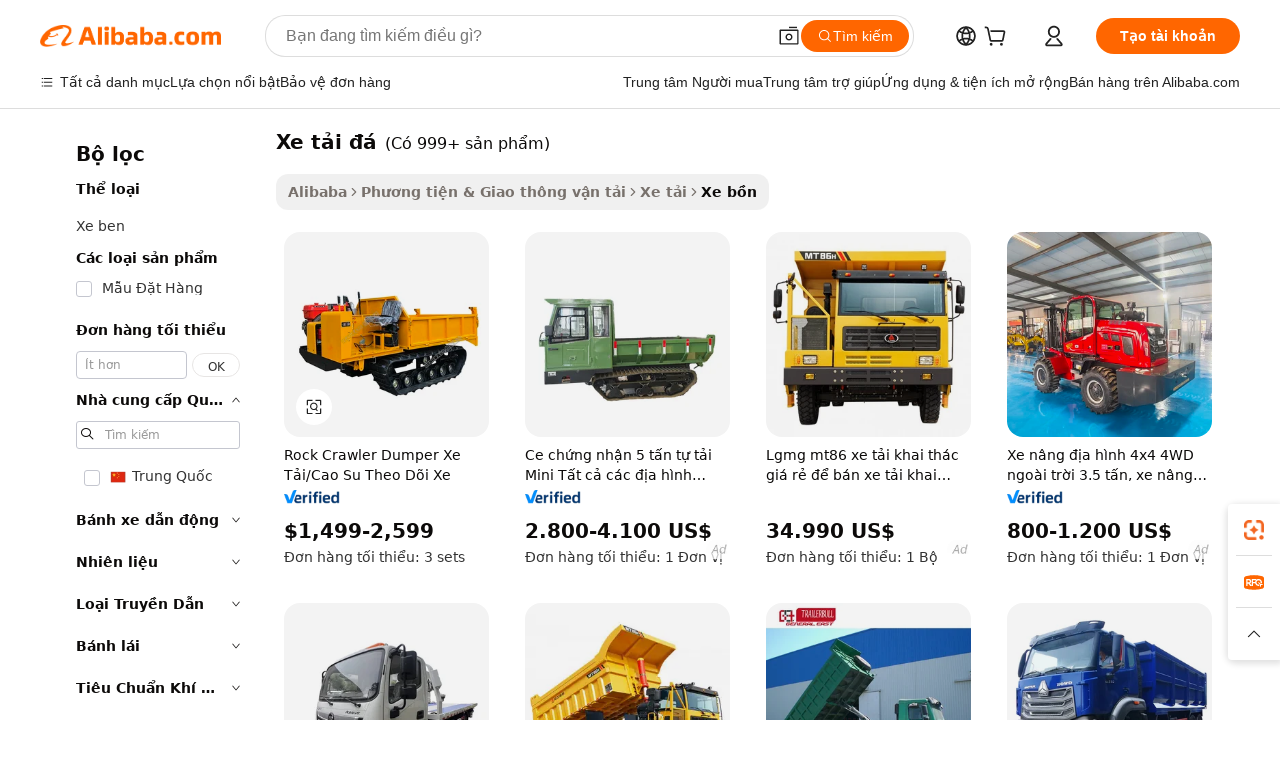

--- FILE ---
content_type: text/html;charset=UTF-8
request_url: https://vietnamese.alibaba.com/g/rock-truck.html
body_size: 169871
content:

<!-- screen_content -->

    <!-- tangram:5410 begin-->
    <!-- tangram:529998 begin-->
    
<!DOCTYPE html>
<html lang="vi" dir="ltr">
  <head>
        <script>
      window.__BB = {
        scene: window.__bb_scene || 'traffic-free-goods'
      };
      window.__BB.BB_CWV_IGNORE = {
          lcp_element: ['#icbu-buyer-pc-top-banner'],
          lcp_url: [],
        };
      window._timing = {}
      window._timing.first_start = Date.now();
      window.needLoginInspiration = Boolean(false);
      // 变量用于标记页面首次可见时间
      let firstVisibleTime = null;
      if (typeof document.hidden !== 'undefined') {
        // 页面首次加载时直接统计
        if (!document.hidden) {
          firstVisibleTime = Date.now();
          window.__BB_timex = 1
        } else {
          // 页面不可见时监听 visibilitychange 事件
          document.addEventListener('visibilitychange', () => {
            if (!document.hidden) {
              firstVisibleTime = Date.now();
              window.__BB_timex = firstVisibleTime - window.performance.timing.navigationStart
              window.__BB.firstVisibleTime = window.__BB_timex
              console.log("Page became visible after "+ window.__BB_timex + " ms");
            }
          }, { once: true });  // 确保只触发一次
        }
      } else {
        console.warn('Page Visibility API is not supported in this browser.');
      }
    </script>
        <meta name="data-spm" content="a2700">
        <meta name="aplus-xplug" content="NONE">
        <meta name="aplus-icbu-disable-umid" content="1">
        <meta name="google-translate-customization" content="9de59014edaf3b99-22e1cf3b5ca21786-g00bb439a5e9e5f8f-f">
    <meta name="yandex-verification" content="25a76ba8e4443bb3" />
    <meta name="msvalidate.01" content="E3FBF0E89B724C30844BF17C59608E8F" />
    <meta name="viewport" content="width=device-width, initial-scale=1.0, maximum-scale=5.0, user-scalable=yes">
        <link rel="preconnect" href="https://s.alicdn.com/" crossorigin>
    <link rel="dns-prefetch" href="https://s.alicdn.com">
                        <link rel="preload" href="https://s.alicdn.com/@g/alilog/??aplus_plugin_icbufront/index.js,mlog/aplus_v2.js" as="script">
        <link rel="preload" href="https://s.alicdn.com/@img/imgextra/i2/O1CN0153JdbU26g4bILVOyC_!!6000000007690-2-tps-418-58.png" as="image">
        <script>
            window.__APLUS_ABRATE__ = {
        perf_group: 'base64cached',
        scene: "traffic-free-goods",
      };
    </script>
    <meta name="aplus-mmstat-timeout" content="15000">
        <meta content="text/html; charset=utf-8" http-equiv="Content-Type">
          <title>Mua xe tải đá Phổ biến trong Ngành - Alibaba.com</title>
      <meta name="keywords" content="rock lights,rock slate,rock crushing machine">
      <meta name="description" content="Tận dụng các phương tiện xe tải đá bán chạy và có giá trị thương mại cao tại Alibaba.com. Tìm một bộ sưu tập phong phú về xe tải đá và các loại xe để bán.">
            <meta name="pagetiming-rate" content="9">
      <meta name="pagetiming-resource-rate" content="4">
                    <link rel="canonical" href="https://vietnamese.alibaba.com/g/rock-truck.html">
                              <link rel="alternate" hreflang="fr" href="https://french.alibaba.com/g/rock-truck.html">
                  <link rel="alternate" hreflang="de" href="https://german.alibaba.com/g/rock-truck.html">
                  <link rel="alternate" hreflang="pt" href="https://portuguese.alibaba.com/g/rock-truck.html">
                  <link rel="alternate" hreflang="it" href="https://italian.alibaba.com/g/rock-truck.html">
                  <link rel="alternate" hreflang="es" href="https://spanish.alibaba.com/g/rock-truck.html">
                  <link rel="alternate" hreflang="ru" href="https://russian.alibaba.com/g/rock-truck.html">
                  <link rel="alternate" hreflang="ko" href="https://korean.alibaba.com/g/rock-truck.html">
                  <link rel="alternate" hreflang="ar" href="https://arabic.alibaba.com/g/rock-truck.html">
                  <link rel="alternate" hreflang="ja" href="https://japanese.alibaba.com/g/rock-truck.html">
                  <link rel="alternate" hreflang="tr" href="https://turkish.alibaba.com/g/rock-truck.html">
                  <link rel="alternate" hreflang="th" href="https://thai.alibaba.com/g/rock-truck.html">
                  <link rel="alternate" hreflang="vi" href="https://vietnamese.alibaba.com/g/rock-truck.html">
                  <link rel="alternate" hreflang="nl" href="https://dutch.alibaba.com/g/rock-truck.html">
                  <link rel="alternate" hreflang="he" href="https://hebrew.alibaba.com/g/rock-truck.html">
                  <link rel="alternate" hreflang="id" href="https://indonesian.alibaba.com/g/rock-truck.html">
                  <link rel="alternate" hreflang="hi" href="https://hindi.alibaba.com/g/rock-truck.html">
                  <link rel="alternate" hreflang="en" href="https://www.alibaba.com/showroom/rock-truck.html">
                  <link rel="alternate" hreflang="zh" href="https://chinese.alibaba.com/g/rock-truck.html">
                  <link rel="alternate" hreflang="x-default" href="https://www.alibaba.com/showroom/rock-truck.html">
                                        <script>
      // Aplus 配置自动打点
      var queue = window.goldlog_queue || (window.goldlog_queue = []);
      var tags = ["button", "a", "div", "span", "i", "svg", "input", "li", "tr"];
      queue.push(
        {
          action: 'goldlog.appendMetaInfo',
          arguments: [
            'aplus-auto-exp',
            [
              {
                logkey: '/sc.ug_msite.new_product_exp',
                cssSelector: '[data-spm-exp]',
                props: ["data-spm-exp"],
              },
              {
                logkey: '/sc.ug_pc.seolist_product_exp',
                cssSelector: '.traffic-card-gallery',
                props: ["data-spm-exp"],
              }
            ]
          ]
        }
      )
      queue.push({
        action: 'goldlog.setMetaInfo',
        arguments: ['aplus-auto-clk', JSON.stringify(tags.map(tag =>({
          "logkey": "/sc.ug_msite.new_product_clk",
          tag,
          "filter": "data-spm-clk",
          "props": ["data-spm-clk"]
        })))],
      });
    </script>
  </head>
  <div id="icbu-header"><div id="the-new-header" data-version="4.4.0" data-tnh-auto-exp="tnh-expose" data-scenes="search-products" style="position: relative;background-color: #fff;border-bottom: 1px solid #ddd;box-sizing: border-box; font-family:Inter,SF Pro Text,Roboto,Helvetica Neue,Helvetica,Tahoma,Arial,PingFang SC,Microsoft YaHei;"><div style="display: flex;align-items:center;height: 72px;min-width: 1200px;max-width: 1580px;margin: 0 auto;padding: 0 40px;box-sizing: border-box;"><img style="height: 29px; width: 209px;" src="https://s.alicdn.com/@img/imgextra/i2/O1CN0153JdbU26g4bILVOyC_!!6000000007690-2-tps-418-58.png" alt="" /></div><div style="min-width: 1200px;max-width: 1580px;margin: 0 auto;overflow: hidden;font-size: 14px;display: flex;justify-content: space-between;padding: 0 40px;box-sizing: border-box;"><div style="display: flex; align-items: center; justify-content: space-between"><div style="position: relative; height: 36px; padding: 0 28px 0 20px">All categories</div><div style="position: relative; height: 36px; padding-right: 28px">Featured selections</div><div style="position: relative; height: 36px">Trade Assurance</div></div><div style="display: flex; align-items: center; justify-content: space-between"><div style="position: relative; height: 36px; padding-right: 28px">Buyer Central</div><div style="position: relative; height: 36px; padding-right: 28px">Help Center</div><div style="position: relative; height: 36px; padding-right: 28px">Get the app</div><div style="position: relative; height: 36px">Become a supplier</div></div></div></div></div></div>
  <body data-spm="7724857" style="min-height: calc(100vh + 1px)"><script 
id="beacon-aplus"   
src="//s.alicdn.com/@g/alilog/??aplus_plugin_icbufront/index.js,mlog/aplus_v2.js"
exparams="aplus=async&userid=&aplus&ali_beacon_id=&ali_apache_id=&ali_apache_track=&ali_apache_tracktmp=&eagleeye_traceid=2103000717682679153255148e121a&ip=3%2e129%2e208%2e218&dmtrack_c={ali%5fresin%5ftrace%3dse%5frst%3dnull%7csp%5fviewtype%3dY%7cset%3d3%7cser%3d1007%7cpageId%3d7c4e34c92ce043e59e3a474b4c0abf8a%7cm%5fpageid%3dnull%7cpvmi%3da571c52b5f924ccab4efa9d7de11e16e%7csek%5fsepd%3dxe%2bt%25E1%25BA%25A3i%2b%25C4%2591%25C3%25A1%7csek%3drock%2btruck%7cse%5fpn%3d1%7cp4pid%3daeea9daf%2ddaa1%2d4f24%2d8acb%2d277003ee018b%7csclkid%3dnull%7cforecast%5fpost%5fcate%3dnull%7cseo%5fnew%5fuser%5fflag%3dfalse%7ccategoryId%3d1235%7cseo%5fsearch%5fmodel%5fupgrade%5fv2%3d2025070801%7cseo%5fmodule%5fcard%5f20240624%3d202406242%7clong%5ftext%5fgoogle%5ftranslate%5fv2%3d2407142%7cseo%5fcontent%5ftd%5fbottom%5ftext%5fupdate%5fkey%3d2025070801%7cseo%5fsearch%5fmodel%5fupgrade%5fv3%3d2025072201%7cdamo%5falt%5freplace%3d2485818%7cseo%5fsearch%5fmodel%5fmulti%5fupgrade%5fv3%3d2025081101%7cwap%5fcross%3d2007659%7cwap%5fcs%5faction%3d2005494%7cAPP%5fVisitor%5fActive%3d26705%7cseo%5fshowroom%5fgoods%5fmix%3d2005244%7cseo%5fdefault%5fcached%5flong%5ftext%5ffrom%5fnew%5fkeyword%5fstep%3d2024122502%7cshowroom%5fgeneral%5ftemplate%3d2005292%7cshowroom%5freview%3d20230308%7cwap%5fcs%5ftext%3dnull%7cstructured%5fdata%3d2025052702%7cseo%5fmulti%5fstyle%5ftext%5fupdate%3d2511182%7cpc%5fnew%5fheader%3dnull%7cseo%5fmeta%5fcate%5ftemplate%5fv1%3d2025042401%7cseo%5fmeta%5ftd%5fsearch%5fkeyword%5fstep%5fv1%3d2025040999%7cshowroom%5fft%5flong%5ftext%5fbaks%3d80802%7cAPP%5fGrowing%5fBuyer%5fHigh%5fIntent%5fActive%3d25488%7cshowroom%5fpc%5fv2019%3d2104%7cAPP%5fProspecting%5fBuyer%3d26712%7ccache%5fcontrol%3dnull%7cAPP%5fChurned%5fCore%5fBuyer%3d25463%7cseo%5fdefault%5fcached%5flong%5ftext%5fstep%3d24110802%7camp%5flighthouse%5fscore%5fimage%3d19657%7cseo%5fft%5ftranslate%5fgemini%3d25012003%7cwap%5fnode%5fssr%3d2015725%7cdataphant%5fopen%3d27030%7clongtext%5fmulti%5fstyle%5fexpand%5frussian%3d2510142%7cseo%5flongtext%5fgoogle%5fdata%5fsection%3d25021702%7cindustry%5fpopular%5ffloor%3dnull%7cwap%5fad%5fgoods%5fproduct%5finterval%3dnull%7cseo%5fgoods%5fbootom%5fwholesale%5flink%3d2486162%7cseo%5fmiddle%5fwholesale%5flink%3d2486164%7cseo%5fkeyword%5faatest%3d14%7cft%5flong%5ftext%5fenpand%5fstep2%3d121602%7cseo%5fft%5flongtext%5fexpand%5fstep3%3d25012102%7cseo%5fwap%5fheadercard%3d2006288%7cAPP%5fChurned%5fInactive%5fVisitor%3d25497%7cAPP%5fGrowing%5fBuyer%5fHigh%5fIntent%5fInactive%3d25484%7cseo%5fmeta%5ftd%5fmulti%5fkey%3d2025061801%7ctop%5frecommend%5f20250120%3d202501201%7clongtext%5fmulti%5fstyle%5fexpand%5ffrench%5fcopy%3d25091802%7clongtext%5fmulti%5fstyle%5fexpand%5ffrench%5fcopy%5fcopy%3d25092502%7cseo%5ffloor%5fexp%3dnull%7cseo%5fshowroom%5falgo%5flink%3d17764%7cseo%5fmeta%5ftd%5faib%5fgeneral%5fkey%3d2025091901%7ccountry%5findustry%3d202311033%7cshowroom%5fft%5flong%5ftext%5fenpand%5fstep1%3d101102%7cseo%5fshowroom%5fnorel%3dnull%7cplp%5fstyle%5f25%5fpc%3d202505222%7cseo%5fggs%5flayer%3d10010%7cquery%5fmutil%5flang%5ftranslate%3d2025060300%7cAPP%5fChurned%5fBuyer%3d25468%7cstream%5frender%5fperf%5fopt%3d2309181%7cwap%5fgoods%3d2007383%7cseo%5fshowroom%5fsimilar%5f20240614%3d202406142%7cchinese%5fopen%3d6307%7cquery%5fgpt%5ftranslate%3d20240820%7cad%5fproduct%5finterval%3dnull%7camp%5fto%5fpwa%3d2007359%7cplp%5faib%5fmulti%5fai%5fmeta%3d20250401%7cwap%5fsupplier%5fcontent%3dnull%7cpc%5ffree%5frefactoring%3d20220315%7csso%5foem%5ffloor%3d30031%7cAPP%5fGrowing%5fBuyer%5fInactive%3d25476%7cseo%5fpc%5fnew%5fview%5f20240807%3d202408072%7cseo%5fbottom%5ftext%5fentity%5fkey%5fcopy%3d2025062400%7cstream%5frender%3d433763%7cseo%5fmodule%5fcard%5f20240424%3d202404241%7cseo%5ftitle%5freplace%5f20191226%3d5841%7clongtext%5fmulti%5fstyle%5fexpand%3d25090802%7cgoogleweblight%3d6516%7clighthouse%5fbase64%3d2005760%7cAPP%5fProspecting%5fBuyer%5fActive%3d26719%7cad%5fgoods%5fproduct%5finterval%3dnull%7cseo%5fbottom%5fdeep%5fextend%5fkw%5fkey%3d2025071101%7clongtext%5fmulti%5fstyle%5fexpand%5fturkish%3d25102801%7cilink%5fuv%3d20240911%7cwap%5flist%5fwakeup%3d2005832%7ctpp%5fcrosslink%5fpc%3d20205311%7cseo%5ftop%5fbooth%3d18501%7cAPP%5fGrowing%5fBuyer%5fLess%5fActive%3d25472%7cseo%5fsearch%5fmodel%5fupgrade%5frank%3d2025092401%7cgoodslayer%3d7977%7cft%5flong%5ftext%5ftranslate%5fexpand%5fstep1%3d24110802%7cseo%5fheaderstyle%5ftraffic%5fkey%5fv1%3d2025072100%7ccrosslink%5fswitch%3d2008141%7cp4p%5foutline%3d20240328%7cseo%5fmeta%5ftd%5faib%5fv2%5fkey%3d2025091800%7crts%5fmulti%3d2008404%7cAPP%5fVisitor%5fLess%5fActive%3d26698%7cseo%5fsearch%5franker%5fid%3d2025112400%7cplp%5fstyle%5f25%3d202505192%7ccdn%5fvm%3d2007368%7cwap%5fad%5fproduct%5finterval%3dnull%7cseo%5fsearch%5fmodel%5fmulti%5fupgrade%5frank%3d2025092401%7cpc%5fcard%5fshare%3d2025081201%7cAPP%5fGrowing%5fBuyer%5fHigh%5fIntent%5fLess%5fActive%3d25480%7cgoods%5ftitle%5fsubstitute%3d9617%7cwap%5fscreen%5fexp%3d2025081400%7creact%5fheader%5ftest%3d202502182%7cpc%5fcs%5fcolor%3d2005788%7cshowroom%5fft%5flong%5ftext%5ftest%3d72502%7cone%5ftap%5flogin%5fABTest%3d202308153%7cseo%5fhyh%5fshow%5ftags%3dnull%7cplp%5fstructured%5fdata%3d2508182%7cguide%5fdelete%3d2008526%7cseo%5findustry%5ftemplate%3dnull%7cseo%5fmeta%5ftd%5fmulti%5fes%5fkey%3d2025073101%7cseo%5fshowroom%5fdata%5fmix%3d19888%7csso%5ftop%5franking%5ffloor%3d20031%7cseo%5ftd%5fdeep%5fupgrade%5fkey%5fv3%3d2025081101%7cwap%5fue%5fone%3d2025111401%7cshowroom%5fto%5frts%5flink%3d2008480%7ccountrysearch%5ftest%3dnull%7cseo%5fplp%5fdate%5fv2%3d2025102701%7cshowroom%5flist%5fnew%5farrival%3d2811002%7cchannel%5famp%5fto%5fpwa%3d2008435%7cseo%5fmulti%5fstyles%5flong%5ftext%3d2503172%7cseo%5fmeta%5ftext%5fmutli%5fcate%5ftemplate%5fv1%3d2025080801%7cseo%5fdefault%5fcached%5fmutil%5flong%5ftext%5fstep%3d24110436%7cseo%5faction%5fpoint%5ftype%3d22823%7cseo%5faib%5ftd%5flaunch%5f20240828%5fcopy%3d202408282%7cseo%5fshowroom%5fwholesale%5flink%3dnull%7cseo%5fperf%5fimprove%3d2023999%7cseo%5fwap%5flist%5fbounce%5f01%3d2063%7cseo%5fwap%5flist%5fbounce%5f02%3d2128%7cAPP%5fGrowing%5fBuyer%5fActive%3d25489%7cvideolayer%3dnull%7cvideo%5fplay%3d2006036%7cAPP%5fChurned%5fMember%5fInactive%3d25501%7cseo%5fgoogle%5fnew%5fstruct%3d438326%7ctpp%5ftrace%3dseoKeyword%2dseoKeyword%5fv3%2dbase%2dORIGINAL}&pageid=0381d0da210339c91768267915&hn=ensearchweb033003057201%2erg%2dus%2deast%2eus68&asid=AQAAAACLoGVpfMwWIwAAAADWBGLE2dgtDA==&treq=&tres=" async>
</script>
            <style>body{background-color:white;}.no-scrollbar.il-sticky.il-top-0.il-max-h-\[100vh\].il-w-\[200px\].il-flex-shrink-0.il-flex-grow-0.il-overflow-y-scroll{background-color:#FFF;padding-left:12px}</style>
                    <!-- tangram:530006 begin-->
<!--  -->
 <style>
   @keyframes il-spin {
     to {
       transform: rotate(360deg);
     }
   }
   @keyframes il-pulse {
     50% {
       opacity: 0.5;
     }
   }
   .traffic-card-gallery {display: flex;position: relative;flex-direction: column;justify-content: flex-start;border-radius: 0.5rem;background-color: #fff;padding: 0.5rem 0.5rem 1rem;overflow: hidden;font-size: 0.75rem;line-height: 1rem;}
   .traffic-card-list {display: flex;position: relative;flex-direction: row;justify-content: flex-start;border-bottom-width: 1px;background-color: #fff;padding: 1rem;height: 292px;overflow: hidden;font-size: 0.75rem;line-height: 1rem;}
   .product-price {
     b {
       font-size: 22px;
     }
   }
   .skel-loading {
       animation: il-pulse 2s cubic-bezier(0.4, 0, 0.6, 1) infinite;background-color: hsl(60, 4.8%, 95.9%);
   }
 </style>
<div id="first-cached-card">
  <div style="box-sizing:border-box;display: flex;position: absolute;left: 0;right: 0;margin: 0 auto;z-index: 1;min-width: 1200px;max-width: 1580px;padding: 0.75rem 3.25rem 0;pointer-events: none;">
    <!--页面左侧区域-->
    <div style="width: 200px;padding-top: 1rem;padding-left:12px; background-color: #fff;border-radius: 0.25rem">
      <div class="skel-loading" style="height: 1.5rem;width: 50%;border-radius: 0.25rem;"></div>
      <div style="margin-top: 1rem;margin-bottom: 1rem;">
        <div class="skel-loading" style="height: 1rem;width: calc(100% * 5 / 6);"></div>
        <div
          class="skel-loading"
          style="margin-top: 1rem;height: 1rem;width: calc(100% * 8 / 12);"
        ></div>
        <div class="skel-loading" style="margin-top: 1rem;height: 1rem;width: 75%;"></div>
        <div
          class="skel-loading"
          style="margin-top: 1rem;height: 1rem;width: calc(100% * 7 / 12);"
        ></div>
      </div>
      <div class="skel-loading" style="height: 1.5rem;width: 50%;border-radius: 0.25rem;"></div>
      <div style="margin-top: 1rem;margin-bottom: 1rem;">
        <div class="skel-loading" style="height: 1rem;width: calc(100% * 5 / 6);"></div>
        <div
          class="skel-loading"
          style="margin-top: 1rem;height: 1rem;width: calc(100% * 8 / 12);"
        ></div>
        <div class="skel-loading" style="margin-top: 1rem;height: 1rem;width: 75%;"></div>
        <div
          class="skel-loading"
          style="margin-top: 1rem;height: 1rem;width: calc(100% * 7 / 12);"
        ></div>
      </div>
      <div class="skel-loading" style="height: 1.5rem;width: 50%;border-radius: 0.25rem;"></div>
      <div style="margin-top: 1rem;margin-bottom: 1rem;">
        <div class="skel-loading" style="height: 1rem;width: calc(100% * 5 / 6);"></div>
        <div
          class="skel-loading"
          style="margin-top: 1rem;height: 1rem;width: calc(100% * 8 / 12);"
        ></div>
        <div class="skel-loading" style="margin-top: 1rem;height: 1rem;width: 75%;"></div>
        <div
          class="skel-loading"
          style="margin-top: 1rem;height: 1rem;width: calc(100% * 7 / 12);"
        ></div>
      </div>
      <div class="skel-loading" style="height: 1.5rem;width: 50%;border-radius: 0.25rem;"></div>
      <div style="margin-top: 1rem;margin-bottom: 1rem;">
        <div class="skel-loading" style="height: 1rem;width: calc(100% * 5 / 6);"></div>
        <div
          class="skel-loading"
          style="margin-top: 1rem;height: 1rem;width: calc(100% * 8 / 12);"
        ></div>
        <div class="skel-loading" style="margin-top: 1rem;height: 1rem;width: 75%;"></div>
        <div
          class="skel-loading"
          style="margin-top: 1rem;height: 1rem;width: calc(100% * 7 / 12);"
        ></div>
      </div>
      <div class="skel-loading" style="height: 1.5rem;width: 50%;border-radius: 0.25rem;"></div>
      <div style="margin-top: 1rem;margin-bottom: 1rem;">
        <div class="skel-loading" style="height: 1rem;width: calc(100% * 5 / 6);"></div>
        <div
          class="skel-loading"
          style="margin-top: 1rem;height: 1rem;width: calc(100% * 8 / 12);"
        ></div>
        <div class="skel-loading" style="margin-top: 1rem;height: 1rem;width: 75%;"></div>
        <div
          class="skel-loading"
          style="margin-top: 1rem;height: 1rem;width: calc(100% * 7 / 12);"
        ></div>
      </div>
      <div class="skel-loading" style="height: 1.5rem;width: 50%;border-radius: 0.25rem;"></div>
      <div style="margin-top: 1rem;margin-bottom: 1rem;">
        <div class="skel-loading" style="height: 1rem;width: calc(100% * 5 / 6);"></div>
        <div
          class="skel-loading"
          style="margin-top: 1rem;height: 1rem;width: calc(100% * 8 / 12);"
        ></div>
        <div class="skel-loading" style="margin-top: 1rem;height: 1rem;width: 75%;"></div>
        <div
          class="skel-loading"
          style="margin-top: 1rem;height: 1rem;width: calc(100% * 7 / 12);"
        ></div>
      </div>
    </div>
    <!--页面主体区域-->
    <div style="flex: 1 1 0%; overflow: hidden;padding: 0.5rem 0.5rem 0.5rem 1.5rem">
      <div style="height: 1.25rem;margin-bottom: 1rem;"></div>
      <!-- keywords -->
      <div style="margin-bottom: 1rem;height: 1.75rem;font-weight: 700;font-size: 1.25rem;line-height: 1.75rem;"></div>
      <!-- longtext -->
            <div style="width: calc(25% - 0.9rem);pointer-events: auto">
        <div class="traffic-card-gallery">
          <!-- ProductImage -->
          <a href="//www.alibaba.com/product-detail/Rock-Crawler-Dumper-Truck-Rubber-Tracked_62011922496.html?from=SEO" target="_blank" style="position: relative;margin-bottom: 0.5rem;aspect-ratio: 1;overflow: hidden;border-radius: 0.5rem;">
            <div style="display: flex; overflow: hidden">
              <div style="position: relative;margin: 0;width: 100%;min-width: 0;flex-shrink: 0;flex-grow: 0;flex-basis: 100%;padding: 0;">
                <img style="position: relative; aspect-ratio: 1; width: 100%" src="[data-uri]" loading="eager" />
                <div style="position: absolute;left: 0;bottom: 0;right: 0;top: 0;background-color: #000;opacity: 0.05;"></div>
              </div>
            </div>
          </a>
          <div style="display: flex;flex: 1 1 0%;flex-direction: column;justify-content: space-between;">
            <div>
              <a class="skel-loading" style="margin-top: 0.5rem;display:inline-block;width:100%;height:1rem;" href="//www.alibaba.com/product-detail/Rock-Crawler-Dumper-Truck-Rubber-Tracked_62011922496.html" target="_blank"></a>
              <a class="skel-loading" style="margin-top: 0.125rem;display:inline-block;width:100%;height:1rem;" href="//www.alibaba.com/product-detail/Rock-Crawler-Dumper-Truck-Rubber-Tracked_62011922496.html" target="_blank"></a>
              <div class="skel-loading" style="margin-top: 0.25rem;height:1.625rem;width:75%"></div>
              <div class="skel-loading" style="margin-top: 0.5rem;height: 1rem;width:50%"></div>
              <div class="skel-loading" style="margin-top:0.25rem;height:1rem;width:25%"></div>
            </div>
          </div>

        </div>
      </div>

    </div>
  </div>
</div>
<!-- tangram:530006 end-->
            <style>
.component-left-filter-callback{display:flex;position:relative;margin-top:10px;height:1200px}.component-left-filter-callback img{width:200px}.component-left-filter-callback i{position:absolute;top:5%;left:50%}.related-search-wrapper{padding:.5rem;--tw-bg-opacity: 1;background-color:#fff;background-color:rgba(255,255,255,var(--tw-bg-opacity, 1));border-width:1px;border-color:var(--input)}.related-search-wrapper .related-search-box{margin:12px 16px}.related-search-wrapper .related-search-box .related-search-title{display:inline;float:start;color:#666;word-wrap:break-word;margin-right:12px;width:13%}.related-search-wrapper .related-search-box .related-search-content{display:flex;flex-wrap:wrap}.related-search-wrapper .related-search-box .related-search-content .related-search-link{margin-right:12px;width:23%;overflow:hidden;color:#666;text-overflow:ellipsis;white-space:nowrap}.product-title img{margin-right:.5rem;display:inline-block;height:1rem;vertical-align:sub}.product-price b{font-size:22px}.similar-icon{position:absolute;bottom:12px;z-index:2;right:12px}.rfq-card{display:inline-block;position:relative;box-sizing:border-box;margin-bottom:36px}.rfq-card .rfq-card-content{display:flex;position:relative;flex-direction:column;align-items:flex-start;background-size:cover;background-color:#fff;padding:12px;width:100%;height:100%}.rfq-card .rfq-card-content .rfq-card-icon{margin-top:50px}.rfq-card .rfq-card-content .rfq-card-icon img{width:45px}.rfq-card .rfq-card-content .rfq-card-top-title{margin-top:14px;color:#222;font-weight:400;font-size:16px}.rfq-card .rfq-card-content .rfq-card-title{margin-top:24px;color:#333;font-weight:800;font-size:20px}.rfq-card .rfq-card-content .rfq-card-input-box{margin-top:24px;width:100%}.rfq-card .rfq-card-content .rfq-card-input-box textarea{box-sizing:border-box;border:1px solid #ddd;border-radius:4px;background-color:#fff;padding:9px 12px;width:100%;height:88px;resize:none;color:#666;font-weight:400;font-size:13px;font-family:inherit}.rfq-card .rfq-card-content .rfq-card-button{margin-top:24px;border:1px solid #666;border-radius:16px;background-color:#fff;width:67%;color:#000;font-weight:700;font-size:14px;line-height:30px;text-align:center}[data-modulename^=ProductList-] div{contain-intrinsic-size:auto 500px}.traffic-card-gallery:hover{--tw-shadow: 0px 2px 6px 2px rgba(0,0,0,.12157);--tw-shadow-colored: 0px 2px 6px 2px var(--tw-shadow-color);box-shadow:0 0 #0000,0 0 #0000,0 2px 6px 2px #0000001f;box-shadow:var(--tw-ring-offset-shadow, 0 0 rgba(0,0,0,0)),var(--tw-ring-shadow, 0 0 rgba(0,0,0,0)),var(--tw-shadow);z-index:10}.traffic-card-gallery{position:relative;display:flex;flex-direction:column;justify-content:flex-start;overflow:hidden;border-radius:.75rem;--tw-bg-opacity: 1;background-color:#fff;background-color:rgba(255,255,255,var(--tw-bg-opacity, 1));padding:.5rem;font-size:.75rem;line-height:1rem}.traffic-card-list{position:relative;display:flex;height:292px;flex-direction:row;justify-content:flex-start;overflow:hidden;border-bottom-width:1px;--tw-bg-opacity: 1;background-color:#fff;background-color:rgba(255,255,255,var(--tw-bg-opacity, 1));padding:1rem;font-size:.75rem;line-height:1rem}.traffic-card-g-industry:hover{--tw-shadow: 0 0 10px rgba(0,0,0,.1);--tw-shadow-colored: 0 0 10px var(--tw-shadow-color);box-shadow:0 0 #0000,0 0 #0000,0 0 10px #0000001a;box-shadow:var(--tw-ring-offset-shadow, 0 0 rgba(0,0,0,0)),var(--tw-ring-shadow, 0 0 rgba(0,0,0,0)),var(--tw-shadow)}.traffic-card-g-industry{position:relative;border-radius:var(--radius);--tw-bg-opacity: 1;background-color:#fff;background-color:rgba(255,255,255,var(--tw-bg-opacity, 1));padding:1.25rem .75rem .75rem;font-size:.875rem;line-height:1.25rem}.module-filter-section-wrapper{max-height:none!important;overflow-x:hidden}*,:before,:after{--tw-border-spacing-x: 0;--tw-border-spacing-y: 0;--tw-translate-x: 0;--tw-translate-y: 0;--tw-rotate: 0;--tw-skew-x: 0;--tw-skew-y: 0;--tw-scale-x: 1;--tw-scale-y: 1;--tw-pan-x: ;--tw-pan-y: ;--tw-pinch-zoom: ;--tw-scroll-snap-strictness: proximity;--tw-gradient-from-position: ;--tw-gradient-via-position: ;--tw-gradient-to-position: ;--tw-ordinal: ;--tw-slashed-zero: ;--tw-numeric-figure: ;--tw-numeric-spacing: ;--tw-numeric-fraction: ;--tw-ring-inset: ;--tw-ring-offset-width: 0px;--tw-ring-offset-color: #fff;--tw-ring-color: rgba(59, 130, 246, .5);--tw-ring-offset-shadow: 0 0 rgba(0,0,0,0);--tw-ring-shadow: 0 0 rgba(0,0,0,0);--tw-shadow: 0 0 rgba(0,0,0,0);--tw-shadow-colored: 0 0 rgba(0,0,0,0);--tw-blur: ;--tw-brightness: ;--tw-contrast: ;--tw-grayscale: ;--tw-hue-rotate: ;--tw-invert: ;--tw-saturate: ;--tw-sepia: ;--tw-drop-shadow: ;--tw-backdrop-blur: ;--tw-backdrop-brightness: ;--tw-backdrop-contrast: ;--tw-backdrop-grayscale: ;--tw-backdrop-hue-rotate: ;--tw-backdrop-invert: ;--tw-backdrop-opacity: ;--tw-backdrop-saturate: ;--tw-backdrop-sepia: ;--tw-contain-size: ;--tw-contain-layout: ;--tw-contain-paint: ;--tw-contain-style: }::backdrop{--tw-border-spacing-x: 0;--tw-border-spacing-y: 0;--tw-translate-x: 0;--tw-translate-y: 0;--tw-rotate: 0;--tw-skew-x: 0;--tw-skew-y: 0;--tw-scale-x: 1;--tw-scale-y: 1;--tw-pan-x: ;--tw-pan-y: ;--tw-pinch-zoom: ;--tw-scroll-snap-strictness: proximity;--tw-gradient-from-position: ;--tw-gradient-via-position: ;--tw-gradient-to-position: ;--tw-ordinal: ;--tw-slashed-zero: ;--tw-numeric-figure: ;--tw-numeric-spacing: ;--tw-numeric-fraction: ;--tw-ring-inset: ;--tw-ring-offset-width: 0px;--tw-ring-offset-color: #fff;--tw-ring-color: rgba(59, 130, 246, .5);--tw-ring-offset-shadow: 0 0 rgba(0,0,0,0);--tw-ring-shadow: 0 0 rgba(0,0,0,0);--tw-shadow: 0 0 rgba(0,0,0,0);--tw-shadow-colored: 0 0 rgba(0,0,0,0);--tw-blur: ;--tw-brightness: ;--tw-contrast: ;--tw-grayscale: ;--tw-hue-rotate: ;--tw-invert: ;--tw-saturate: ;--tw-sepia: ;--tw-drop-shadow: ;--tw-backdrop-blur: ;--tw-backdrop-brightness: ;--tw-backdrop-contrast: ;--tw-backdrop-grayscale: ;--tw-backdrop-hue-rotate: ;--tw-backdrop-invert: ;--tw-backdrop-opacity: ;--tw-backdrop-saturate: ;--tw-backdrop-sepia: ;--tw-contain-size: ;--tw-contain-layout: ;--tw-contain-paint: ;--tw-contain-style: }*,:before,:after{box-sizing:border-box;border-width:0;border-style:solid;border-color:#e5e7eb}:before,:after{--tw-content: ""}html,:host{line-height:1.5;-webkit-text-size-adjust:100%;-moz-tab-size:4;-o-tab-size:4;tab-size:4;font-family:ui-sans-serif,system-ui,-apple-system,Segoe UI,Roboto,Ubuntu,Cantarell,Noto Sans,sans-serif,"Apple Color Emoji","Segoe UI Emoji",Segoe UI Symbol,"Noto Color Emoji";font-feature-settings:normal;font-variation-settings:normal;-webkit-tap-highlight-color:transparent}body{margin:0;line-height:inherit}hr{height:0;color:inherit;border-top-width:1px}abbr:where([title]){text-decoration:underline;-webkit-text-decoration:underline dotted;text-decoration:underline dotted}h1,h2,h3,h4,h5,h6{font-size:inherit;font-weight:inherit}a{color:inherit;text-decoration:inherit}b,strong{font-weight:bolder}code,kbd,samp,pre{font-family:ui-monospace,SFMono-Regular,Menlo,Monaco,Consolas,Liberation Mono,Courier New,monospace;font-feature-settings:normal;font-variation-settings:normal;font-size:1em}small{font-size:80%}sub,sup{font-size:75%;line-height:0;position:relative;vertical-align:baseline}sub{bottom:-.25em}sup{top:-.5em}table{text-indent:0;border-color:inherit;border-collapse:collapse}button,input,optgroup,select,textarea{font-family:inherit;font-feature-settings:inherit;font-variation-settings:inherit;font-size:100%;font-weight:inherit;line-height:inherit;letter-spacing:inherit;color:inherit;margin:0;padding:0}button,select{text-transform:none}button,input:where([type=button]),input:where([type=reset]),input:where([type=submit]){-webkit-appearance:button;background-color:transparent;background-image:none}:-moz-focusring{outline:auto}:-moz-ui-invalid{box-shadow:none}progress{vertical-align:baseline}::-webkit-inner-spin-button,::-webkit-outer-spin-button{height:auto}[type=search]{-webkit-appearance:textfield;outline-offset:-2px}::-webkit-search-decoration{-webkit-appearance:none}::-webkit-file-upload-button{-webkit-appearance:button;font:inherit}summary{display:list-item}blockquote,dl,dd,h1,h2,h3,h4,h5,h6,hr,figure,p,pre{margin:0}fieldset{margin:0;padding:0}legend{padding:0}ol,ul,menu{list-style:none;margin:0;padding:0}dialog{padding:0}textarea{resize:vertical}input::-moz-placeholder,textarea::-moz-placeholder{opacity:1;color:#9ca3af}input::placeholder,textarea::placeholder{opacity:1;color:#9ca3af}button,[role=button]{cursor:pointer}:disabled{cursor:default}img,svg,video,canvas,audio,iframe,embed,object{display:block;vertical-align:middle}img,video{max-width:100%;height:auto}[hidden]:where(:not([hidden=until-found])){display:none}:root{--background: hsl(0, 0%, 100%);--foreground: hsl(20, 14.3%, 4.1%);--card: hsl(0, 0%, 100%);--card-foreground: hsl(20, 14.3%, 4.1%);--popover: hsl(0, 0%, 100%);--popover-foreground: hsl(20, 14.3%, 4.1%);--primary: hsl(24, 100%, 50%);--primary-foreground: hsl(60, 9.1%, 97.8%);--secondary: hsl(60, 4.8%, 95.9%);--secondary-foreground: #333;--muted: hsl(60, 4.8%, 95.9%);--muted-foreground: hsl(25, 5.3%, 44.7%);--accent: hsl(60, 4.8%, 95.9%);--accent-foreground: hsl(24, 9.8%, 10%);--destructive: hsl(0, 84.2%, 60.2%);--destructive-foreground: hsl(60, 9.1%, 97.8%);--border: hsl(20, 5.9%, 90%);--input: hsl(20, 5.9%, 90%);--ring: hsl(24.6, 95%, 53.1%);--radius: 1rem}.dark{--background: hsl(20, 14.3%, 4.1%);--foreground: hsl(60, 9.1%, 97.8%);--card: hsl(20, 14.3%, 4.1%);--card-foreground: hsl(60, 9.1%, 97.8%);--popover: hsl(20, 14.3%, 4.1%);--popover-foreground: hsl(60, 9.1%, 97.8%);--primary: hsl(20.5, 90.2%, 48.2%);--primary-foreground: hsl(60, 9.1%, 97.8%);--secondary: hsl(12, 6.5%, 15.1%);--secondary-foreground: hsl(60, 9.1%, 97.8%);--muted: hsl(12, 6.5%, 15.1%);--muted-foreground: hsl(24, 5.4%, 63.9%);--accent: hsl(12, 6.5%, 15.1%);--accent-foreground: hsl(60, 9.1%, 97.8%);--destructive: hsl(0, 72.2%, 50.6%);--destructive-foreground: hsl(60, 9.1%, 97.8%);--border: hsl(12, 6.5%, 15.1%);--input: hsl(12, 6.5%, 15.1%);--ring: hsl(20.5, 90.2%, 48.2%)}*{border-color:#e7e5e4;border-color:var(--border)}body{background-color:#fff;background-color:var(--background);color:#0c0a09;color:var(--foreground)}.il-sr-only{position:absolute;width:1px;height:1px;padding:0;margin:-1px;overflow:hidden;clip:rect(0,0,0,0);white-space:nowrap;border-width:0}.il-invisible{visibility:hidden}.il-fixed{position:fixed}.il-absolute{position:absolute}.il-relative{position:relative}.il-sticky{position:sticky}.il-inset-0{inset:0}.il--bottom-12{bottom:-3rem}.il--top-12{top:-3rem}.il-bottom-0{bottom:0}.il-bottom-2{bottom:.5rem}.il-bottom-3{bottom:.75rem}.il-bottom-4{bottom:1rem}.il-end-0{right:0}.il-end-2{right:.5rem}.il-end-3{right:.75rem}.il-end-4{right:1rem}.il-left-0{left:0}.il-left-3{left:.75rem}.il-right-0{right:0}.il-right-2{right:.5rem}.il-right-3{right:.75rem}.il-start-0{left:0}.il-start-1\/2{left:50%}.il-start-2{left:.5rem}.il-start-3{left:.75rem}.il-start-\[50\%\]{left:50%}.il-top-0{top:0}.il-top-1\/2{top:50%}.il-top-16{top:4rem}.il-top-4{top:1rem}.il-top-\[50\%\]{top:50%}.il-z-10{z-index:10}.il-z-50{z-index:50}.il-z-\[9999\]{z-index:9999}.il-col-span-4{grid-column:span 4 / span 4}.il-m-0{margin:0}.il-m-3{margin:.75rem}.il-m-auto{margin:auto}.il-mx-auto{margin-left:auto;margin-right:auto}.il-my-3{margin-top:.75rem;margin-bottom:.75rem}.il-my-5{margin-top:1.25rem;margin-bottom:1.25rem}.il-my-auto{margin-top:auto;margin-bottom:auto}.\!il-mb-4{margin-bottom:1rem!important}.il--mt-4{margin-top:-1rem}.il-mb-0{margin-bottom:0}.il-mb-1{margin-bottom:.25rem}.il-mb-2{margin-bottom:.5rem}.il-mb-3{margin-bottom:.75rem}.il-mb-4{margin-bottom:1rem}.il-mb-5{margin-bottom:1.25rem}.il-mb-6{margin-bottom:1.5rem}.il-mb-8{margin-bottom:2rem}.il-mb-\[-0\.75rem\]{margin-bottom:-.75rem}.il-mb-\[0\.125rem\]{margin-bottom:.125rem}.il-me-1{margin-right:.25rem}.il-me-2{margin-right:.5rem}.il-me-3{margin-right:.75rem}.il-me-auto{margin-right:auto}.il-mr-1{margin-right:.25rem}.il-mr-2{margin-right:.5rem}.il-ms-1{margin-left:.25rem}.il-ms-4{margin-left:1rem}.il-ms-5{margin-left:1.25rem}.il-ms-8{margin-left:2rem}.il-ms-\[\.375rem\]{margin-left:.375rem}.il-ms-auto{margin-left:auto}.il-mt-0{margin-top:0}.il-mt-0\.5{margin-top:.125rem}.il-mt-1{margin-top:.25rem}.il-mt-2{margin-top:.5rem}.il-mt-3{margin-top:.75rem}.il-mt-4{margin-top:1rem}.il-mt-6{margin-top:1.5rem}.il-line-clamp-1{overflow:hidden;display:-webkit-box;-webkit-box-orient:vertical;-webkit-line-clamp:1}.il-line-clamp-2{overflow:hidden;display:-webkit-box;-webkit-box-orient:vertical;-webkit-line-clamp:2}.il-line-clamp-6{overflow:hidden;display:-webkit-box;-webkit-box-orient:vertical;-webkit-line-clamp:6}.il-inline-block{display:inline-block}.il-inline{display:inline}.il-flex{display:flex}.il-inline-flex{display:inline-flex}.il-grid{display:grid}.il-aspect-square{aspect-ratio:1 / 1}.il-size-5{width:1.25rem;height:1.25rem}.il-h-1{height:.25rem}.il-h-10{height:2.5rem}.il-h-11{height:2.75rem}.il-h-20{height:5rem}.il-h-24{height:6rem}.il-h-3\.5{height:.875rem}.il-h-4{height:1rem}.il-h-40{height:10rem}.il-h-6{height:1.5rem}.il-h-8{height:2rem}.il-h-9{height:2.25rem}.il-h-\[150px\]{height:150px}.il-h-\[152px\]{height:152px}.il-h-\[18\.25rem\]{height:18.25rem}.il-h-\[292px\]{height:292px}.il-h-\[600px\]{height:600px}.il-h-auto{height:auto}.il-h-fit{height:-moz-fit-content;height:fit-content}.il-h-full{height:100%}.il-h-screen{height:100vh}.il-max-h-\[100vh\]{max-height:100vh}.il-w-1\/2{width:50%}.il-w-10{width:2.5rem}.il-w-10\/12{width:83.333333%}.il-w-4{width:1rem}.il-w-6{width:1.5rem}.il-w-64{width:16rem}.il-w-7\/12{width:58.333333%}.il-w-72{width:18rem}.il-w-8{width:2rem}.il-w-8\/12{width:66.666667%}.il-w-9{width:2.25rem}.il-w-9\/12{width:75%}.il-w-\[200px\]{width:200px}.il-w-\[84px\]{width:84px}.il-w-fit{width:-moz-fit-content;width:fit-content}.il-w-full{width:100%}.il-w-screen{width:100vw}.il-min-w-0{min-width:0px}.il-min-w-3{min-width:.75rem}.il-min-w-\[1200px\]{min-width:1200px}.il-max-w-\[1000px\]{max-width:1000px}.il-max-w-\[1580px\]{max-width:1580px}.il-max-w-full{max-width:100%}.il-max-w-lg{max-width:32rem}.il-flex-1{flex:1 1 0%}.il-flex-shrink-0,.il-shrink-0{flex-shrink:0}.il-flex-grow-0,.il-grow-0{flex-grow:0}.il-basis-24{flex-basis:6rem}.il-basis-full{flex-basis:100%}.il-origin-\[--radix-tooltip-content-transform-origin\]{transform-origin:var(--radix-tooltip-content-transform-origin)}.il--translate-x-1\/2{--tw-translate-x: -50%;transform:translate(-50%,var(--tw-translate-y)) rotate(var(--tw-rotate)) skew(var(--tw-skew-x)) skewY(var(--tw-skew-y)) scaleX(var(--tw-scale-x)) scaleY(var(--tw-scale-y));transform:translate(var(--tw-translate-x),var(--tw-translate-y)) rotate(var(--tw-rotate)) skew(var(--tw-skew-x)) skewY(var(--tw-skew-y)) scaleX(var(--tw-scale-x)) scaleY(var(--tw-scale-y))}.il--translate-y-1\/2{--tw-translate-y: -50%;transform:translate(var(--tw-translate-x),-50%) rotate(var(--tw-rotate)) skew(var(--tw-skew-x)) skewY(var(--tw-skew-y)) scaleX(var(--tw-scale-x)) scaleY(var(--tw-scale-y));transform:translate(var(--tw-translate-x),var(--tw-translate-y)) rotate(var(--tw-rotate)) skew(var(--tw-skew-x)) skewY(var(--tw-skew-y)) scaleX(var(--tw-scale-x)) scaleY(var(--tw-scale-y))}.il-translate-x-\[-50\%\]{--tw-translate-x: -50%;transform:translate(-50%,var(--tw-translate-y)) rotate(var(--tw-rotate)) skew(var(--tw-skew-x)) skewY(var(--tw-skew-y)) scaleX(var(--tw-scale-x)) scaleY(var(--tw-scale-y));transform:translate(var(--tw-translate-x),var(--tw-translate-y)) rotate(var(--tw-rotate)) skew(var(--tw-skew-x)) skewY(var(--tw-skew-y)) scaleX(var(--tw-scale-x)) scaleY(var(--tw-scale-y))}.il-translate-y-\[-50\%\]{--tw-translate-y: -50%;transform:translate(var(--tw-translate-x),-50%) rotate(var(--tw-rotate)) skew(var(--tw-skew-x)) skewY(var(--tw-skew-y)) scaleX(var(--tw-scale-x)) scaleY(var(--tw-scale-y));transform:translate(var(--tw-translate-x),var(--tw-translate-y)) rotate(var(--tw-rotate)) skew(var(--tw-skew-x)) skewY(var(--tw-skew-y)) scaleX(var(--tw-scale-x)) scaleY(var(--tw-scale-y))}.il-rotate-90{--tw-rotate: 90deg;transform:translate(var(--tw-translate-x),var(--tw-translate-y)) rotate(90deg) skew(var(--tw-skew-x)) skewY(var(--tw-skew-y)) scaleX(var(--tw-scale-x)) scaleY(var(--tw-scale-y));transform:translate(var(--tw-translate-x),var(--tw-translate-y)) rotate(var(--tw-rotate)) skew(var(--tw-skew-x)) skewY(var(--tw-skew-y)) scaleX(var(--tw-scale-x)) scaleY(var(--tw-scale-y))}@keyframes il-pulse{50%{opacity:.5}}.il-animate-pulse{animation:il-pulse 2s cubic-bezier(.4,0,.6,1) infinite}@keyframes il-spin{to{transform:rotate(360deg)}}.il-animate-spin{animation:il-spin 1s linear infinite}.il-cursor-pointer{cursor:pointer}.il-list-disc{list-style-type:disc}.il-grid-cols-2{grid-template-columns:repeat(2,minmax(0,1fr))}.il-grid-cols-4{grid-template-columns:repeat(4,minmax(0,1fr))}.il-flex-row{flex-direction:row}.il-flex-col{flex-direction:column}.il-flex-col-reverse{flex-direction:column-reverse}.il-flex-wrap{flex-wrap:wrap}.il-flex-nowrap{flex-wrap:nowrap}.il-items-start{align-items:flex-start}.il-items-center{align-items:center}.il-items-baseline{align-items:baseline}.il-justify-start{justify-content:flex-start}.il-justify-end{justify-content:flex-end}.il-justify-center{justify-content:center}.il-justify-between{justify-content:space-between}.il-gap-1{gap:.25rem}.il-gap-1\.5{gap:.375rem}.il-gap-10{gap:2.5rem}.il-gap-2{gap:.5rem}.il-gap-3{gap:.75rem}.il-gap-4{gap:1rem}.il-gap-8{gap:2rem}.il-gap-\[\.0938rem\]{gap:.0938rem}.il-gap-\[\.375rem\]{gap:.375rem}.il-gap-\[0\.125rem\]{gap:.125rem}.\!il-gap-x-5{-moz-column-gap:1.25rem!important;column-gap:1.25rem!important}.\!il-gap-y-5{row-gap:1.25rem!important}.il-space-y-1\.5>:not([hidden])~:not([hidden]){--tw-space-y-reverse: 0;margin-top:calc(.375rem * (1 - var(--tw-space-y-reverse)));margin-top:.375rem;margin-top:calc(.375rem * calc(1 - var(--tw-space-y-reverse)));margin-bottom:0rem;margin-bottom:calc(.375rem * var(--tw-space-y-reverse))}.il-space-y-4>:not([hidden])~:not([hidden]){--tw-space-y-reverse: 0;margin-top:calc(1rem * (1 - var(--tw-space-y-reverse)));margin-top:1rem;margin-top:calc(1rem * calc(1 - var(--tw-space-y-reverse)));margin-bottom:0rem;margin-bottom:calc(1rem * var(--tw-space-y-reverse))}.il-overflow-hidden{overflow:hidden}.il-overflow-y-auto{overflow-y:auto}.il-overflow-y-scroll{overflow-y:scroll}.il-truncate{overflow:hidden;text-overflow:ellipsis;white-space:nowrap}.il-text-ellipsis{text-overflow:ellipsis}.il-whitespace-normal{white-space:normal}.il-whitespace-nowrap{white-space:nowrap}.il-break-normal{word-wrap:normal;word-break:normal}.il-break-words{word-wrap:break-word}.il-break-all{word-break:break-all}.il-rounded{border-radius:.25rem}.il-rounded-2xl{border-radius:1rem}.il-rounded-\[0\.5rem\]{border-radius:.5rem}.il-rounded-\[1\.25rem\]{border-radius:1.25rem}.il-rounded-full{border-radius:9999px}.il-rounded-lg{border-radius:1rem;border-radius:var(--radius)}.il-rounded-md{border-radius:calc(1rem - 2px);border-radius:calc(var(--radius) - 2px)}.il-rounded-sm{border-radius:calc(1rem - 4px);border-radius:calc(var(--radius) - 4px)}.il-rounded-xl{border-radius:.75rem}.il-border,.il-border-\[1px\]{border-width:1px}.il-border-b,.il-border-b-\[1px\]{border-bottom-width:1px}.il-border-solid{border-style:solid}.il-border-none{border-style:none}.il-border-\[\#222\]{--tw-border-opacity: 1;border-color:#222;border-color:rgba(34,34,34,var(--tw-border-opacity, 1))}.il-border-\[\#DDD\]{--tw-border-opacity: 1;border-color:#ddd;border-color:rgba(221,221,221,var(--tw-border-opacity, 1))}.il-border-foreground{border-color:#0c0a09;border-color:var(--foreground)}.il-border-input{border-color:#e7e5e4;border-color:var(--input)}.il-bg-\[\#F8F8F8\]{--tw-bg-opacity: 1;background-color:#f8f8f8;background-color:rgba(248,248,248,var(--tw-bg-opacity, 1))}.il-bg-\[\#d9d9d963\]{background-color:#d9d9d963}.il-bg-accent{background-color:#f5f5f4;background-color:var(--accent)}.il-bg-background{background-color:#fff;background-color:var(--background)}.il-bg-black{--tw-bg-opacity: 1;background-color:#000;background-color:rgba(0,0,0,var(--tw-bg-opacity, 1))}.il-bg-black\/80{background-color:#000c}.il-bg-destructive{background-color:#ef4444;background-color:var(--destructive)}.il-bg-gray-300{--tw-bg-opacity: 1;background-color:#d1d5db;background-color:rgba(209,213,219,var(--tw-bg-opacity, 1))}.il-bg-muted{background-color:#f5f5f4;background-color:var(--muted)}.il-bg-orange-500{--tw-bg-opacity: 1;background-color:#f97316;background-color:rgba(249,115,22,var(--tw-bg-opacity, 1))}.il-bg-popover{background-color:#fff;background-color:var(--popover)}.il-bg-primary{background-color:#f60;background-color:var(--primary)}.il-bg-secondary{background-color:#f5f5f4;background-color:var(--secondary)}.il-bg-transparent{background-color:transparent}.il-bg-white{--tw-bg-opacity: 1;background-color:#fff;background-color:rgba(255,255,255,var(--tw-bg-opacity, 1))}.il-bg-opacity-80{--tw-bg-opacity: .8}.il-bg-cover{background-size:cover}.il-bg-no-repeat{background-repeat:no-repeat}.il-fill-black{fill:#000}.il-object-cover{-o-object-fit:cover;object-fit:cover}.il-p-0{padding:0}.il-p-1{padding:.25rem}.il-p-2{padding:.5rem}.il-p-3{padding:.75rem}.il-p-4{padding:1rem}.il-p-5{padding:1.25rem}.il-p-6{padding:1.5rem}.il-px-2{padding-left:.5rem;padding-right:.5rem}.il-px-3{padding-left:.75rem;padding-right:.75rem}.il-py-0\.5{padding-top:.125rem;padding-bottom:.125rem}.il-py-1\.5{padding-top:.375rem;padding-bottom:.375rem}.il-py-10{padding-top:2.5rem;padding-bottom:2.5rem}.il-py-2{padding-top:.5rem;padding-bottom:.5rem}.il-py-3{padding-top:.75rem;padding-bottom:.75rem}.il-pb-0{padding-bottom:0}.il-pb-3{padding-bottom:.75rem}.il-pb-4{padding-bottom:1rem}.il-pb-8{padding-bottom:2rem}.il-pe-0{padding-right:0}.il-pe-2{padding-right:.5rem}.il-pe-3{padding-right:.75rem}.il-pe-4{padding-right:1rem}.il-pe-6{padding-right:1.5rem}.il-pe-8{padding-right:2rem}.il-pe-\[12px\]{padding-right:12px}.il-pe-\[3\.25rem\]{padding-right:3.25rem}.il-pl-4{padding-left:1rem}.il-ps-0{padding-left:0}.il-ps-2{padding-left:.5rem}.il-ps-3{padding-left:.75rem}.il-ps-4{padding-left:1rem}.il-ps-6{padding-left:1.5rem}.il-ps-8{padding-left:2rem}.il-ps-\[12px\]{padding-left:12px}.il-ps-\[3\.25rem\]{padding-left:3.25rem}.il-pt-10{padding-top:2.5rem}.il-pt-4{padding-top:1rem}.il-pt-5{padding-top:1.25rem}.il-pt-6{padding-top:1.5rem}.il-pt-7{padding-top:1.75rem}.il-text-center{text-align:center}.il-text-start{text-align:left}.il-text-2xl{font-size:1.5rem;line-height:2rem}.il-text-base{font-size:1rem;line-height:1.5rem}.il-text-lg{font-size:1.125rem;line-height:1.75rem}.il-text-sm{font-size:.875rem;line-height:1.25rem}.il-text-xl{font-size:1.25rem;line-height:1.75rem}.il-text-xs{font-size:.75rem;line-height:1rem}.il-font-\[600\]{font-weight:600}.il-font-bold{font-weight:700}.il-font-medium{font-weight:500}.il-font-normal{font-weight:400}.il-font-semibold{font-weight:600}.il-leading-3{line-height:.75rem}.il-leading-4{line-height:1rem}.il-leading-\[1\.43\]{line-height:1.43}.il-leading-\[18px\]{line-height:18px}.il-leading-\[26px\]{line-height:26px}.il-leading-none{line-height:1}.il-tracking-tight{letter-spacing:-.025em}.il-text-\[\#00820D\]{--tw-text-opacity: 1;color:#00820d;color:rgba(0,130,13,var(--tw-text-opacity, 1))}.il-text-\[\#222\]{--tw-text-opacity: 1;color:#222;color:rgba(34,34,34,var(--tw-text-opacity, 1))}.il-text-\[\#444\]{--tw-text-opacity: 1;color:#444;color:rgba(68,68,68,var(--tw-text-opacity, 1))}.il-text-\[\#4B1D1F\]{--tw-text-opacity: 1;color:#4b1d1f;color:rgba(75,29,31,var(--tw-text-opacity, 1))}.il-text-\[\#767676\]{--tw-text-opacity: 1;color:#767676;color:rgba(118,118,118,var(--tw-text-opacity, 1))}.il-text-\[\#D04A0A\]{--tw-text-opacity: 1;color:#d04a0a;color:rgba(208,74,10,var(--tw-text-opacity, 1))}.il-text-\[\#F7421E\]{--tw-text-opacity: 1;color:#f7421e;color:rgba(247,66,30,var(--tw-text-opacity, 1))}.il-text-\[\#FF6600\]{--tw-text-opacity: 1;color:#f60;color:rgba(255,102,0,var(--tw-text-opacity, 1))}.il-text-\[\#f7421e\]{--tw-text-opacity: 1;color:#f7421e;color:rgba(247,66,30,var(--tw-text-opacity, 1))}.il-text-destructive-foreground{color:#fafaf9;color:var(--destructive-foreground)}.il-text-foreground{color:#0c0a09;color:var(--foreground)}.il-text-muted-foreground{color:#78716c;color:var(--muted-foreground)}.il-text-popover-foreground{color:#0c0a09;color:var(--popover-foreground)}.il-text-primary{color:#f60;color:var(--primary)}.il-text-primary-foreground{color:#fafaf9;color:var(--primary-foreground)}.il-text-secondary-foreground{color:#333;color:var(--secondary-foreground)}.il-text-white{--tw-text-opacity: 1;color:#fff;color:rgba(255,255,255,var(--tw-text-opacity, 1))}.il-underline{text-decoration-line:underline}.il-line-through{text-decoration-line:line-through}.il-underline-offset-4{text-underline-offset:4px}.il-opacity-5{opacity:.05}.il-opacity-70{opacity:.7}.il-shadow-\[0_2px_6px_2px_rgba\(0\,0\,0\,0\.12\)\]{--tw-shadow: 0 2px 6px 2px rgba(0,0,0,.12);--tw-shadow-colored: 0 2px 6px 2px var(--tw-shadow-color);box-shadow:0 0 #0000,0 0 #0000,0 2px 6px 2px #0000001f;box-shadow:var(--tw-ring-offset-shadow, 0 0 rgba(0,0,0,0)),var(--tw-ring-shadow, 0 0 rgba(0,0,0,0)),var(--tw-shadow)}.il-shadow-cards{--tw-shadow: 0 0 10px rgba(0,0,0,.1);--tw-shadow-colored: 0 0 10px var(--tw-shadow-color);box-shadow:0 0 #0000,0 0 #0000,0 0 10px #0000001a;box-shadow:var(--tw-ring-offset-shadow, 0 0 rgba(0,0,0,0)),var(--tw-ring-shadow, 0 0 rgba(0,0,0,0)),var(--tw-shadow)}.il-shadow-lg{--tw-shadow: 0 10px 15px -3px rgba(0, 0, 0, .1), 0 4px 6px -4px rgba(0, 0, 0, .1);--tw-shadow-colored: 0 10px 15px -3px var(--tw-shadow-color), 0 4px 6px -4px var(--tw-shadow-color);box-shadow:0 0 #0000,0 0 #0000,0 10px 15px -3px #0000001a,0 4px 6px -4px #0000001a;box-shadow:var(--tw-ring-offset-shadow, 0 0 rgba(0,0,0,0)),var(--tw-ring-shadow, 0 0 rgba(0,0,0,0)),var(--tw-shadow)}.il-shadow-md{--tw-shadow: 0 4px 6px -1px rgba(0, 0, 0, .1), 0 2px 4px -2px rgba(0, 0, 0, .1);--tw-shadow-colored: 0 4px 6px -1px var(--tw-shadow-color), 0 2px 4px -2px var(--tw-shadow-color);box-shadow:0 0 #0000,0 0 #0000,0 4px 6px -1px #0000001a,0 2px 4px -2px #0000001a;box-shadow:var(--tw-ring-offset-shadow, 0 0 rgba(0,0,0,0)),var(--tw-ring-shadow, 0 0 rgba(0,0,0,0)),var(--tw-shadow)}.il-outline-none{outline:2px solid transparent;outline-offset:2px}.il-outline-1{outline-width:1px}.il-ring-offset-background{--tw-ring-offset-color: var(--background)}.il-transition-colors{transition-property:color,background-color,border-color,text-decoration-color,fill,stroke;transition-timing-function:cubic-bezier(.4,0,.2,1);transition-duration:.15s}.il-transition-opacity{transition-property:opacity;transition-timing-function:cubic-bezier(.4,0,.2,1);transition-duration:.15s}.il-transition-transform{transition-property:transform;transition-timing-function:cubic-bezier(.4,0,.2,1);transition-duration:.15s}.il-duration-200{transition-duration:.2s}.il-duration-300{transition-duration:.3s}.il-ease-in-out{transition-timing-function:cubic-bezier(.4,0,.2,1)}@keyframes enter{0%{opacity:1;opacity:var(--tw-enter-opacity, 1);transform:translateZ(0) scaleZ(1) rotate(0);transform:translate3d(var(--tw-enter-translate-x, 0),var(--tw-enter-translate-y, 0),0) scale3d(var(--tw-enter-scale, 1),var(--tw-enter-scale, 1),var(--tw-enter-scale, 1)) rotate(var(--tw-enter-rotate, 0))}}@keyframes exit{to{opacity:1;opacity:var(--tw-exit-opacity, 1);transform:translateZ(0) scaleZ(1) rotate(0);transform:translate3d(var(--tw-exit-translate-x, 0),var(--tw-exit-translate-y, 0),0) scale3d(var(--tw-exit-scale, 1),var(--tw-exit-scale, 1),var(--tw-exit-scale, 1)) rotate(var(--tw-exit-rotate, 0))}}.il-animate-in{animation-name:enter;animation-duration:.15s;--tw-enter-opacity: initial;--tw-enter-scale: initial;--tw-enter-rotate: initial;--tw-enter-translate-x: initial;--tw-enter-translate-y: initial}.il-fade-in-0{--tw-enter-opacity: 0}.il-zoom-in-95{--tw-enter-scale: .95}.il-duration-200{animation-duration:.2s}.il-duration-300{animation-duration:.3s}.il-ease-in-out{animation-timing-function:cubic-bezier(.4,0,.2,1)}.no-scrollbar::-webkit-scrollbar{display:none}.no-scrollbar{-ms-overflow-style:none;scrollbar-width:none}.longtext-style-inmodel h2{margin-bottom:.5rem;margin-top:1rem;font-size:1rem;line-height:1.5rem;font-weight:700}.first-of-type\:il-ms-4:first-of-type{margin-left:1rem}.hover\:il-bg-\[\#f4f4f4\]:hover{--tw-bg-opacity: 1;background-color:#f4f4f4;background-color:rgba(244,244,244,var(--tw-bg-opacity, 1))}.hover\:il-bg-accent:hover{background-color:#f5f5f4;background-color:var(--accent)}.hover\:il-text-accent-foreground:hover{color:#1c1917;color:var(--accent-foreground)}.hover\:il-text-foreground:hover{color:#0c0a09;color:var(--foreground)}.hover\:il-underline:hover{text-decoration-line:underline}.hover\:il-opacity-100:hover{opacity:1}.hover\:il-opacity-90:hover{opacity:.9}.focus\:il-outline-none:focus{outline:2px solid transparent;outline-offset:2px}.focus\:il-ring-2:focus{--tw-ring-offset-shadow: var(--tw-ring-inset) 0 0 0 var(--tw-ring-offset-width) var(--tw-ring-offset-color);--tw-ring-shadow: var(--tw-ring-inset) 0 0 0 calc(2px + var(--tw-ring-offset-width)) var(--tw-ring-color);box-shadow:var(--tw-ring-offset-shadow),var(--tw-ring-shadow),0 0 #0000;box-shadow:var(--tw-ring-offset-shadow),var(--tw-ring-shadow),var(--tw-shadow, 0 0 rgba(0,0,0,0))}.focus\:il-ring-ring:focus{--tw-ring-color: var(--ring)}.focus\:il-ring-offset-2:focus{--tw-ring-offset-width: 2px}.focus-visible\:il-outline-none:focus-visible{outline:2px solid transparent;outline-offset:2px}.focus-visible\:il-ring-2:focus-visible{--tw-ring-offset-shadow: var(--tw-ring-inset) 0 0 0 var(--tw-ring-offset-width) var(--tw-ring-offset-color);--tw-ring-shadow: var(--tw-ring-inset) 0 0 0 calc(2px + var(--tw-ring-offset-width)) var(--tw-ring-color);box-shadow:var(--tw-ring-offset-shadow),var(--tw-ring-shadow),0 0 #0000;box-shadow:var(--tw-ring-offset-shadow),var(--tw-ring-shadow),var(--tw-shadow, 0 0 rgba(0,0,0,0))}.focus-visible\:il-ring-ring:focus-visible{--tw-ring-color: var(--ring)}.focus-visible\:il-ring-offset-2:focus-visible{--tw-ring-offset-width: 2px}.active\:il-bg-primary:active{background-color:#f60;background-color:var(--primary)}.active\:il-bg-white:active{--tw-bg-opacity: 1;background-color:#fff;background-color:rgba(255,255,255,var(--tw-bg-opacity, 1))}.disabled\:il-pointer-events-none:disabled{pointer-events:none}.disabled\:il-opacity-10:disabled{opacity:.1}.il-group:hover .group-hover\:il-visible{visibility:visible}.il-group:hover .group-hover\:il-scale-110{--tw-scale-x: 1.1;--tw-scale-y: 1.1;transform:translate(var(--tw-translate-x),var(--tw-translate-y)) rotate(var(--tw-rotate)) skew(var(--tw-skew-x)) skewY(var(--tw-skew-y)) scaleX(1.1) scaleY(1.1);transform:translate(var(--tw-translate-x),var(--tw-translate-y)) rotate(var(--tw-rotate)) skew(var(--tw-skew-x)) skewY(var(--tw-skew-y)) scaleX(var(--tw-scale-x)) scaleY(var(--tw-scale-y))}.il-group:hover .group-hover\:il-underline{text-decoration-line:underline}.data-\[state\=open\]\:il-animate-in[data-state=open]{animation-name:enter;animation-duration:.15s;--tw-enter-opacity: initial;--tw-enter-scale: initial;--tw-enter-rotate: initial;--tw-enter-translate-x: initial;--tw-enter-translate-y: initial}.data-\[state\=closed\]\:il-animate-out[data-state=closed]{animation-name:exit;animation-duration:.15s;--tw-exit-opacity: initial;--tw-exit-scale: initial;--tw-exit-rotate: initial;--tw-exit-translate-x: initial;--tw-exit-translate-y: initial}.data-\[state\=closed\]\:il-fade-out-0[data-state=closed]{--tw-exit-opacity: 0}.data-\[state\=open\]\:il-fade-in-0[data-state=open]{--tw-enter-opacity: 0}.data-\[state\=closed\]\:il-zoom-out-95[data-state=closed]{--tw-exit-scale: .95}.data-\[state\=open\]\:il-zoom-in-95[data-state=open]{--tw-enter-scale: .95}.data-\[side\=bottom\]\:il-slide-in-from-top-2[data-side=bottom]{--tw-enter-translate-y: -.5rem}.data-\[side\=left\]\:il-slide-in-from-right-2[data-side=left]{--tw-enter-translate-x: .5rem}.data-\[side\=right\]\:il-slide-in-from-left-2[data-side=right]{--tw-enter-translate-x: -.5rem}.data-\[side\=top\]\:il-slide-in-from-bottom-2[data-side=top]{--tw-enter-translate-y: .5rem}@media (min-width: 640px){.sm\:il-flex-row{flex-direction:row}.sm\:il-justify-end{justify-content:flex-end}.sm\:il-gap-2\.5{gap:.625rem}.sm\:il-space-x-2>:not([hidden])~:not([hidden]){--tw-space-x-reverse: 0;margin-right:0rem;margin-right:calc(.5rem * var(--tw-space-x-reverse));margin-left:calc(.5rem * (1 - var(--tw-space-x-reverse)));margin-left:.5rem;margin-left:calc(.5rem * calc(1 - var(--tw-space-x-reverse)))}.sm\:il-rounded-lg{border-radius:1rem;border-radius:var(--radius)}.sm\:il-text-left{text-align:left}}.rtl\:il-translate-x-\[50\%\]:where([dir=rtl],[dir=rtl] *){--tw-translate-x: 50%;transform:translate(50%,var(--tw-translate-y)) rotate(var(--tw-rotate)) skew(var(--tw-skew-x)) skewY(var(--tw-skew-y)) scaleX(var(--tw-scale-x)) scaleY(var(--tw-scale-y));transform:translate(var(--tw-translate-x),var(--tw-translate-y)) rotate(var(--tw-rotate)) skew(var(--tw-skew-x)) skewY(var(--tw-skew-y)) scaleX(var(--tw-scale-x)) scaleY(var(--tw-scale-y))}.rtl\:il-scale-\[-1\]:where([dir=rtl],[dir=rtl] *){--tw-scale-x: -1;--tw-scale-y: -1;transform:translate(var(--tw-translate-x),var(--tw-translate-y)) rotate(var(--tw-rotate)) skew(var(--tw-skew-x)) skewY(var(--tw-skew-y)) scaleX(-1) scaleY(-1);transform:translate(var(--tw-translate-x),var(--tw-translate-y)) rotate(var(--tw-rotate)) skew(var(--tw-skew-x)) skewY(var(--tw-skew-y)) scaleX(var(--tw-scale-x)) scaleY(var(--tw-scale-y))}.rtl\:il-scale-x-\[-1\]:where([dir=rtl],[dir=rtl] *){--tw-scale-x: -1;transform:translate(var(--tw-translate-x),var(--tw-translate-y)) rotate(var(--tw-rotate)) skew(var(--tw-skew-x)) skewY(var(--tw-skew-y)) scaleX(-1) scaleY(var(--tw-scale-y));transform:translate(var(--tw-translate-x),var(--tw-translate-y)) rotate(var(--tw-rotate)) skew(var(--tw-skew-x)) skewY(var(--tw-skew-y)) scaleX(var(--tw-scale-x)) scaleY(var(--tw-scale-y))}.rtl\:il-flex-row-reverse:where([dir=rtl],[dir=rtl] *){flex-direction:row-reverse}.\[\&\>svg\]\:il-size-3\.5>svg{width:.875rem;height:.875rem}
</style>
            <style>
.switch-to-popover-trigger{position:relative}.switch-to-popover-trigger .switch-to-popover-content{position:absolute;left:50%;z-index:9999;cursor:default}html[dir=rtl] .switch-to-popover-trigger .switch-to-popover-content{left:auto;right:50%}.switch-to-popover-trigger .switch-to-popover-content .down-arrow{width:0;height:0;border-left:11px solid transparent;border-right:11px solid transparent;border-bottom:12px solid #222;transform:translate(-50%);filter:drop-shadow(0 -2px 2px rgba(0,0,0,.05));z-index:1}html[dir=rtl] .switch-to-popover-trigger .switch-to-popover-content .down-arrow{transform:translate(50%)}.switch-to-popover-trigger .switch-to-popover-content .content-container{background-color:#222;border-radius:12px;padding:16px;color:#fff;transform:translate(-50%);width:320px;height:-moz-fit-content;height:fit-content;display:flex;justify-content:space-between;align-items:start}html[dir=rtl] .switch-to-popover-trigger .switch-to-popover-content .content-container{transform:translate(50%)}.switch-to-popover-trigger .switch-to-popover-content .content-container .content .title{font-size:14px;line-height:18px;font-weight:400}.switch-to-popover-trigger .switch-to-popover-content .content-container .actions{display:flex;justify-content:start;align-items:center;gap:12px;margin-top:12px}.switch-to-popover-trigger .switch-to-popover-content .content-container .actions .switch-button{background-color:#fff;color:#222;border-radius:999px;padding:4px 8px;font-weight:600;font-size:12px;line-height:16px;cursor:pointer}.switch-to-popover-trigger .switch-to-popover-content .content-container .actions .choose-another-button{color:#fff;padding:4px 8px;font-weight:600;font-size:12px;line-height:16px;cursor:pointer}.switch-to-popover-trigger .switch-to-popover-content .content-container .close-button{cursor:pointer}.tnh-message-content .tnh-messages-nodata .tnh-messages-nodata-info .img{width:100%;height:101px;margin-top:40px;margin-bottom:20px;background:url(https://s.alicdn.com/@img/imgextra/i4/O1CN01lnw1WK1bGeXDIoBnB_!!6000000003438-2-tps-399-303.png) no-repeat center center;background-size:133px 101px}#popup-root .functional-content .thirdpart-login .icon-facebook{background-image:url(https://s.alicdn.com/@img/imgextra/i1/O1CN01hUG9f21b67dGOuB2W_!!6000000003415-55-tps-40-40.svg)}#popup-root .functional-content .thirdpart-login .icon-google{background-image:url(https://s.alicdn.com/@img/imgextra/i1/O1CN01Qd3ZsM1C2aAxLHO2h_!!6000000000023-2-tps-120-120.png)}#popup-root .functional-content .thirdpart-login .icon-linkedin{background-image:url(https://s.alicdn.com/@img/imgextra/i1/O1CN01qVG1rv1lNCYkhep7t_!!6000000004806-55-tps-40-40.svg)}.tnh-logo{z-index:9999;display:flex;flex-shrink:0;width:185px;height:22px;background:url(https://s.alicdn.com/@img/imgextra/i2/O1CN0153JdbU26g4bILVOyC_!!6000000007690-2-tps-418-58.png) no-repeat 0 0;background-size:auto 22px;cursor:pointer}html[dir=rtl] .tnh-logo{background:url(https://s.alicdn.com/@img/imgextra/i2/O1CN0153JdbU26g4bILVOyC_!!6000000007690-2-tps-418-58.png) no-repeat 100% 0}.tnh-new-logo{width:185px;background:url(https://s.alicdn.com/@img/imgextra/i1/O1CN01e5zQ2S1cAWz26ivMo_!!6000000003560-2-tps-920-110.png) no-repeat 0 0;background-size:auto 22px;height:22px}html[dir=rtl] .tnh-new-logo{background:url(https://s.alicdn.com/@img/imgextra/i1/O1CN01e5zQ2S1cAWz26ivMo_!!6000000003560-2-tps-920-110.png) no-repeat 100% 0}.source-in-europe{display:flex;gap:32px;padding:0 10px}.source-in-europe .divider{flex-shrink:0;width:1px;background-color:#ddd}.source-in-europe .sie_info{flex-shrink:0;width:520px}.source-in-europe .sie_info .sie_info-logo{display:inline-block!important;height:28px}.source-in-europe .sie_info .sie_info-title{margin-top:24px;font-weight:700;font-size:20px;line-height:26px}.source-in-europe .sie_info .sie_info-description{margin-top:8px;font-size:14px;line-height:18px}.source-in-europe .sie_info .sie_info-sell-list{margin-top:24px;display:flex;flex-wrap:wrap;justify-content:space-between;gap:16px}.source-in-europe .sie_info .sie_info-sell-list-item{width:calc(50% - 8px);display:flex;align-items:center;padding:20px 16px;gap:12px;border-radius:12px;font-size:14px;line-height:18px;font-weight:600}.source-in-europe .sie_info .sie_info-sell-list-item img{width:28px;height:28px}.source-in-europe .sie_info .sie_info-btn{display:inline-block;min-width:240px;margin-top:24px;margin-bottom:30px;padding:13px 24px;background-color:#f60;opacity:.9;color:#fff!important;border-radius:99px;font-size:16px;font-weight:600;line-height:22px;-webkit-text-decoration:none;text-decoration:none;text-align:center;cursor:pointer;border:none}.source-in-europe .sie_info .sie_info-btn:hover{opacity:1}.source-in-europe .sie_cards{display:flex;flex-grow:1}.source-in-europe .sie_cards .sie_cards-product-list{display:flex;flex-grow:1;flex-wrap:wrap;justify-content:space-between;gap:32px 16px;max-height:376px;overflow:hidden}.source-in-europe .sie_cards .sie_cards-product-list.lt-14{justify-content:flex-start}.source-in-europe .sie_cards .sie_cards-product{width:110px;height:172px;display:flex;flex-direction:column;align-items:center;color:#222;box-sizing:border-box}.source-in-europe .sie_cards .sie_cards-product .img{display:flex;justify-content:center;align-items:center;position:relative;width:88px;height:88px;overflow:hidden;border-radius:88px}.source-in-europe .sie_cards .sie_cards-product .img img{width:88px;height:88px;-o-object-fit:cover;object-fit:cover}.source-in-europe .sie_cards .sie_cards-product .img:after{content:"";background-color:#0000001a;position:absolute;left:0;top:0;width:100%;height:100%}html[dir=rtl] .source-in-europe .sie_cards .sie_cards-product .img:after{left:auto;right:0}.source-in-europe .sie_cards .sie_cards-product .text{font-size:12px;line-height:16px;display:-webkit-box;overflow:hidden;text-overflow:ellipsis;-webkit-box-orient:vertical;-webkit-line-clamp:1}.source-in-europe .sie_cards .sie_cards-product .sie_cards-product-title{margin-top:12px;color:#222}.source-in-europe .sie_cards .sie_cards-product .sie_cards-product-sell,.source-in-europe .sie_cards .sie_cards-product .sie_cards-product-country-list{margin-top:4px;color:#767676}.source-in-europe .sie_cards .sie_cards-product .sie_cards-product-country-list{display:flex;gap:8px}.source-in-europe .sie_cards .sie_cards-product .sie_cards-product-country-list.one-country{gap:4px}.source-in-europe .sie_cards .sie_cards-product .sie_cards-product-country-list img{width:18px;height:13px}.source-in-europe.source-in-europe-europages .sie_info-btn{background-color:#7faf0d}.source-in-europe.source-in-europe-europages .sie_info-sell-list-item{background-color:#f2f7e7}.source-in-europe.source-in-europe-europages .sie_card{background:#7faf0d0d}.source-in-europe.source-in-europe-wlw .sie_info-btn{background-color:#0060df}.source-in-europe.source-in-europe-wlw .sie_info-sell-list-item{background-color:#f1f5fc}.source-in-europe.source-in-europe-wlw .sie_card{background:#0060df0d}.whatsapp-widget-content{display:flex;justify-content:space-between;gap:32px;align-items:center;width:100%;height:100%}.whatsapp-widget-content-left{display:flex;flex-direction:column;align-items:flex-start;gap:20px;flex:1 0 0;max-width:720px}.whatsapp-widget-content-left-image{width:138px;height:32px}.whatsapp-widget-content-left-content-title{color:#222;font-family:Inter;font-size:32px;font-style:normal;font-weight:700;line-height:42px;letter-spacing:0;margin-bottom:8px}.whatsapp-widget-content-left-content-info{color:#666;font-family:Inter;font-size:20px;font-style:normal;font-weight:400;line-height:26px;letter-spacing:0}.whatsapp-widget-content-left-button{display:flex;height:48px;padding:0 20px;justify-content:center;align-items:center;border-radius:24px;background:#d64000;overflow:hidden;color:#fff;text-align:center;text-overflow:ellipsis;font-family:Inter;font-size:16px;font-style:normal;font-weight:600;line-height:22px;line-height:var(--PC-Heading-S-line-height, 22px);letter-spacing:0;letter-spacing:var(--PC-Heading-S-tracking, 0)}.whatsapp-widget-content-right{display:flex;height:270px;flex-direction:row;align-items:center}.whatsapp-widget-content-right-QRCode{border-top-left-radius:20px;border-bottom-left-radius:20px;display:flex;height:270px;min-width:284px;padding:0 24px;flex-direction:column;justify-content:center;align-items:center;background:#ece8dd;gap:24px}html[dir=rtl] .whatsapp-widget-content-right-QRCode{border-radius:0 20px 20px 0}.whatsapp-widget-content-right-QRCode-container{width:144px;height:144px;padding:12px;border-radius:20px;background:#fff}.whatsapp-widget-content-right-QRCode-text{color:#767676;text-align:center;font-family:SF Pro Text;font-size:16px;font-style:normal;font-weight:400;line-height:19px;letter-spacing:0}.whatsapp-widget-content-right-image{border-top-right-radius:20px;border-bottom-right-radius:20px;width:270px;height:270px;aspect-ratio:1/1}html[dir=rtl] .whatsapp-widget-content-right-image{border-radius:20px 0 0 20px}.tnh-sub-title{padding-left:12px;margin-left:13px;position:relative;color:#222;-webkit-text-decoration:none;text-decoration:none;white-space:nowrap;font-weight:600;font-size:20px;line-height:22px}html[dir=rtl] .tnh-sub-title{padding-left:0;padding-right:12px;margin-left:0;margin-right:13px}.tnh-sub-title:active{-webkit-text-decoration:none;text-decoration:none}.tnh-sub-title:before{content:"";height:24px;width:1px;position:absolute;display:inline-block;background-color:#222;left:0;top:50%;transform:translateY(-50%)}html[dir=rtl] .tnh-sub-title:before{left:auto;right:0}.popup-content{margin:auto;background:#fff;width:50%;padding:5px;border:1px solid #d7d7d7}[role=tooltip].popup-content{width:200px;box-shadow:0 0 3px #00000029;border-radius:5px}.popup-overlay{background:#00000080}[data-popup=tooltip].popup-overlay{background:transparent}.popup-arrow{filter:drop-shadow(0 -3px 3px rgba(0,0,0,.16));color:#fff;stroke-width:2px;stroke:#d7d7d7;stroke-dasharray:30px;stroke-dashoffset:-54px;inset:0}.tnh-badge{position:relative}.tnh-badge i{position:absolute;top:-8px;left:50%;height:16px;padding:0 6px;border-radius:8px;background-color:#e52828;color:#fff;font-style:normal;font-size:12px;line-height:16px}html[dir=rtl] .tnh-badge i{left:auto;right:50%}.tnh-badge-nf i{position:relative;top:auto;left:auto;height:16px;padding:0 8px;border-radius:8px;background-color:#e52828;color:#fff;font-style:normal;font-size:12px;line-height:16px}html[dir=rtl] .tnh-badge-nf i{left:auto;right:auto}.tnh-button{display:block;flex-shrink:0;height:36px;padding:0 24px;outline:none;border-radius:9999px;background-color:#f60;color:#fff!important;text-align:center;font-weight:600;font-size:14px;line-height:36px;cursor:pointer}.tnh-button:active{-webkit-text-decoration:none;text-decoration:none;transform:scale(.9)}.tnh-button:hover{background-color:#d04a0a}@keyframes circle-360-ltr{0%{transform:rotate(0)}to{transform:rotate(360deg)}}@keyframes circle-360-rtl{0%{transform:rotate(0)}to{transform:rotate(-360deg)}}.circle-360{animation:circle-360-ltr infinite 1s linear;-webkit-animation:circle-360-ltr infinite 1s linear}html[dir=rtl] .circle-360{animation:circle-360-rtl infinite 1s linear;-webkit-animation:circle-360-rtl infinite 1s linear}.tnh-loading{display:flex;align-items:center;justify-content:center;width:100%}.tnh-loading .tnh-icon{color:#ddd;font-size:40px}#the-new-header.tnh-fixed{position:fixed;top:0;left:0;border-bottom:1px solid #ddd;background-color:#fff!important}html[dir=rtl] #the-new-header.tnh-fixed{left:auto;right:0}.tnh-overlay{position:fixed;top:0;left:0;width:100%;height:100vh}html[dir=rtl] .tnh-overlay{left:auto;right:0}.tnh-icon{display:inline-block;width:1em;height:1em;margin-right:6px;overflow:hidden;vertical-align:-.15em;fill:currentColor}html[dir=rtl] .tnh-icon{margin-right:0;margin-left:6px}.tnh-hide{display:none}.tnh-more{color:#222!important;-webkit-text-decoration:underline!important;text-decoration:underline!important}#the-new-header.tnh-dark{background-color:transparent;color:#fff}#the-new-header.tnh-dark a:link,#the-new-header.tnh-dark a:visited,#the-new-header.tnh-dark a:hover,#the-new-header.tnh-dark a:active,#the-new-header.tnh-dark .tnh-sign-in{color:#fff}#the-new-header.tnh-dark .functional-content a{color:#222}#the-new-header.tnh-dark .tnh-logo{background:url(https://s.alicdn.com/@logo/logo_en_dark_horizontal_default_full.png) no-repeat 0 0;background-size:auto 22px}#the-new-header.tnh-dark .tnh-new-logo{background:url(https://s.alicdn.com/@logo/logo_en_dark_horizontal_default_full.png) no-repeat 0 0;background-size:auto 22px}#the-new-header.tnh-dark .tnh-sub-title{color:#fff}#the-new-header.tnh-dark .tnh-sub-title:before{content:"";height:24px;width:1px;position:absolute;display:inline-block;background-color:#fff;left:0;top:50%;transform:translateY(-50%)}html[dir=rtl] #the-new-header.tnh-dark .tnh-sub-title:before{left:auto;right:0}#the-new-header.tnh-white,#the-new-header.tnh-white-overlay{background-color:#fff;color:#222}#the-new-header.tnh-white a:link,#the-new-header.tnh-white-overlay a:link,#the-new-header.tnh-white a:visited,#the-new-header.tnh-white-overlay a:visited,#the-new-header.tnh-white a:hover,#the-new-header.tnh-white-overlay a:hover,#the-new-header.tnh-white a:active,#the-new-header.tnh-white-overlay a:active,#the-new-header.tnh-white .tnh-sign-in,#the-new-header.tnh-white-overlay .tnh-sign-in{color:#222}#the-new-header.tnh-white .tnh-logo,#the-new-header.tnh-white-overlay .tnh-logo{background:url(https://s.alicdn.com/@logo/logo_en_light_horizontal_default_full.png) no-repeat 0 0;background-size:209px 29px}#the-new-header.tnh-white .tnh-new-logo,#the-new-header.tnh-white-overlay .tnh-new-logo{background:url(https://s.alicdn.com/@logo/logo_en_light_horizontal_default_full.png) no-repeat 0 0;background-size:auto 22px}#the-new-header.tnh-white .tnh-sub-title,#the-new-header.tnh-white-overlay .tnh-sub-title{color:#222}#the-new-header.tnh-white{border-bottom:1px solid #ddd;background-color:#fff!important}#the-new-header.tnh-no-border{border:none}#the-new-header.tnh-transparent{background-color:transparent!important;border-bottom:none!important}@keyframes color-change-to-fff{0%{background:transparent}to{background:#fff}}#the-new-header.tnh-white-overlay{animation:color-change-to-fff .1s cubic-bezier(.65,0,.35,1);-webkit-animation:color-change-to-fff .1s cubic-bezier(.65,0,.35,1)}.ta-content .ta-card{display:flex;align-items:center;justify-content:flex-start;width:49%;height:120px;margin-bottom:20px;padding:20px;border-radius:16px;background-color:#f7f7f7}.ta-content .ta-card .img{width:70px;height:70px;background-size:70px 70px}.ta-content .ta-card .text{display:flex;align-items:center;justify-content:space-between;width:calc(100% - 76px);margin-left:16px;font-size:20px;line-height:26px}html[dir=rtl] .ta-content .ta-card .text{margin-left:0;margin-right:16px}.ta-content .ta-card .text h3{max-width:200px;margin-right:8px;text-align:left;font-weight:600;font-size:14px}html[dir=rtl] .ta-content .ta-card .text h3{margin-right:0;margin-left:8px;text-align:right}.ta-content .ta-card .text .tnh-icon{flex-shrink:0;font-size:24px}.ta-content .ta-card .text .tnh-icon.rtl{transform:scaleX(-1)}.ta-content{display:flex;justify-content:space-between}.ta-content .info{width:50%;margin:40px 40px 40px 134px}html[dir=rtl] .ta-content .info{margin:40px 134px 40px 40px}.ta-content .info h3{display:block;margin:20px 0 28px;font-weight:600;font-size:32px;line-height:40px}.ta-content .info .img{width:212px;height:32px}.ta-content .info .tnh-button{display:block;width:180px;color:#fff}.ta-content .cards{display:flex;flex-shrink:0;flex-wrap:wrap;justify-content:space-between;width:716px}.help-center-content{display:flex;justify-content:center;gap:40px}.help-center-content .hc-item{display:flex;flex-direction:column;align-items:center;justify-content:center;width:280px;height:144px;border:1px solid #ddd;font-size:14px}.help-center-content .hc-item .tnh-icon{margin-bottom:14px;font-size:40px;line-height:40px}.help-center-content .help-center-links{min-width:250px;margin-left:40px;padding-left:40px;border-left:1px solid #ddd}html[dir=rtl] .help-center-content .help-center-links{margin-left:0;margin-right:40px;padding-left:0;padding-right:40px;border-left:none;border-right:1px solid #ddd}.help-center-content .help-center-links a{display:block;padding:12px 14px;outline:none;color:#222;-webkit-text-decoration:none;text-decoration:none;font-size:14px}.help-center-content .help-center-links a:hover{-webkit-text-decoration:underline!important;text-decoration:underline!important}.get-the-app-content-tnh{display:flex;justify-content:center;flex:0 0 auto}.get-the-app-content-tnh .info-tnh .title-tnh{font-weight:700;font-size:20px;margin-bottom:20px}.get-the-app-content-tnh .info-tnh .content-wrapper{display:flex;justify-content:center}.get-the-app-content-tnh .info-tnh .content-tnh{margin-right:40px;width:300px;font-size:16px}html[dir=rtl] .get-the-app-content-tnh .info-tnh .content-tnh{margin-right:0;margin-left:40px}.get-the-app-content-tnh .info-tnh a{-webkit-text-decoration:underline!important;text-decoration:underline!important}.get-the-app-content-tnh .download{display:flex}.get-the-app-content-tnh .download .store{display:flex;flex-direction:column;margin-right:40px}html[dir=rtl] .get-the-app-content-tnh .download .store{margin-right:0;margin-left:40px}.get-the-app-content-tnh .download .store a{margin-bottom:20px}.get-the-app-content-tnh .download .store a img{height:44px}.get-the-app-content-tnh .download .qr img{height:120px}.get-the-app-content-tnh-wrapper{display:flex;justify-content:center;align-items:start;height:100%}.get-the-app-content-tnh-divider{width:1px;height:100%;background-color:#ddd;margin:0 67px;flex:0 0 auto}.tnh-alibaba-lens-install-btn{background-color:#f60;height:48px;border-radius:65px;padding:0 24px;margin-left:71px;color:#fff;flex:0 0 auto;display:flex;align-items:center;border:none;cursor:pointer;font-size:16px;font-weight:600;line-height:22px}html[dir=rtl] .tnh-alibaba-lens-install-btn{margin-left:0;margin-right:71px}.tnh-alibaba-lens-install-btn img{width:24px;height:24px}.tnh-alibaba-lens-install-btn span{margin-left:8px}html[dir=rtl] .tnh-alibaba-lens-install-btn span{margin-left:0;margin-right:8px}.tnh-alibaba-lens-info{display:flex;margin-bottom:20px;font-size:16px}.tnh-alibaba-lens-info div{width:400px}.tnh-alibaba-lens-title{color:#222;font-family:Inter;font-size:20px;font-weight:700;line-height:26px;margin-bottom:20px}.tnh-alibaba-lens-extra{-webkit-text-decoration:underline!important;text-decoration:underline!important;font-size:16px;font-style:normal;font-weight:400;line-height:22px}.featured-content{display:flex;justify-content:center;gap:40px}.featured-content .card-links{min-width:250px;margin-left:40px;padding-left:40px;border-left:1px solid #ddd}html[dir=rtl] .featured-content .card-links{margin-left:0;margin-right:40px;padding-left:0;padding-right:40px;border-left:none;border-right:1px solid #ddd}.featured-content .card-links a{display:block;padding:14px;outline:none;-webkit-text-decoration:none;text-decoration:none;font-size:14px}.featured-content .card-links a:hover{-webkit-text-decoration:underline!important;text-decoration:underline!important}.featured-content .featured-item{display:flex;flex-direction:column;align-items:center;justify-content:center;width:280px;height:144px;border:1px solid #ddd;color:#222;font-size:14px}.featured-content .featured-item .tnh-icon{margin-bottom:14px;font-size:40px;line-height:40px}.buyer-central-content{display:flex;justify-content:space-between;gap:30px;margin:auto 20px;font-size:14px}.buyer-central-content .bcc-item{width:20%}.buyer-central-content .bcc-item .bcc-item-title,.buyer-central-content .bcc-item .bcc-item-child{margin-bottom:18px}.buyer-central-content .bcc-item .bcc-item-title{font-weight:600}.buyer-central-content .bcc-item .bcc-item-child a:hover{-webkit-text-decoration:underline!important;text-decoration:underline!important}.become-supplier-content{display:flex;justify-content:center;gap:40px}.become-supplier-content a{display:flex;flex-direction:column;align-items:center;justify-content:center;width:280px;height:144px;padding:0 20px;border:1px solid #ddd;font-size:14px}.become-supplier-content a .tnh-icon{margin-bottom:14px;font-size:40px;line-height:40px}.become-supplier-content a .become-supplier-content-desc{height:44px;text-align:center}@keyframes sub-header-title-hover{0%{transform:scaleX(.4);-webkit-transform:scaleX(.4)}to{transform:scaleX(1);-webkit-transform:scaleX(1)}}.sub-header{min-width:1200px;max-width:1580px;height:36px;margin:0 auto;overflow:hidden;font-size:14px}.sub-header .sub-header-top{position:absolute;bottom:0;z-index:2;width:100%;min-width:1200px;max-width:1600px;height:36px;margin:0 auto;background-color:transparent}.sub-header .sub-header-default{display:flex;justify-content:space-between;width:100%;height:40px;padding:0 40px}.sub-header .sub-header-default .sub-header-main,.sub-header .sub-header-default .sub-header-sub{display:flex;align-items:center;justify-content:space-between;gap:28px}.sub-header .sub-header-default .sub-header-main .sh-current-item .animated-tab-content,.sub-header .sub-header-default .sub-header-sub .sh-current-item .animated-tab-content{top:108px;opacity:1;visibility:visible}.sub-header .sub-header-default .sub-header-main .sh-current-item .animated-tab-content img,.sub-header .sub-header-default .sub-header-sub .sh-current-item .animated-tab-content img{display:inline}.sub-header .sub-header-default .sub-header-main .sh-current-item .animated-tab-content .item-img,.sub-header .sub-header-default .sub-header-sub .sh-current-item .animated-tab-content .item-img{display:block}.sub-header .sub-header-default .sub-header-main .sh-current-item .tab-title:after,.sub-header .sub-header-default .sub-header-sub .sh-current-item .tab-title:after{position:absolute;bottom:1px;display:block;width:100%;height:2px;border-bottom:2px solid #222!important;content:" ";animation:sub-header-title-hover .3s cubic-bezier(.6,0,.4,1) both;-webkit-animation:sub-header-title-hover .3s cubic-bezier(.6,0,.4,1) both}.sub-header .sub-header-default .sub-header-main .sh-current-item .tab-title-click:hover,.sub-header .sub-header-default .sub-header-sub .sh-current-item .tab-title-click:hover{-webkit-text-decoration:underline;text-decoration:underline}.sub-header .sub-header-default .sub-header-main .sh-current-item .tab-title-click:after,.sub-header .sub-header-default .sub-header-sub .sh-current-item .tab-title-click:after{display:none}.sub-header .sub-header-default .sub-header-main>div,.sub-header .sub-header-default .sub-header-sub>div{display:flex;align-items:center;margin-top:-2px;cursor:pointer}.sub-header .sub-header-default .sub-header-main>div:last-child,.sub-header .sub-header-default .sub-header-sub>div:last-child{padding-right:0}html[dir=rtl] .sub-header .sub-header-default .sub-header-main>div:last-child,html[dir=rtl] .sub-header .sub-header-default .sub-header-sub>div:last-child{padding-right:0;padding-left:0}.sub-header .sub-header-default .sub-header-main>div:last-child.sh-current-item:after,.sub-header .sub-header-default .sub-header-sub>div:last-child.sh-current-item:after{width:100%}.sub-header .sub-header-default .sub-header-main>div .tab-title,.sub-header .sub-header-default .sub-header-sub>div .tab-title{position:relative;height:36px}.sub-header .sub-header-default .sub-header-main>div .animated-tab-content,.sub-header .sub-header-default .sub-header-sub>div .animated-tab-content{position:absolute;top:108px;left:0;width:100%;overflow:hidden;border-top:1px solid #ddd;background-color:#fff;opacity:0;visibility:hidden}html[dir=rtl] .sub-header .sub-header-default .sub-header-main>div .animated-tab-content,html[dir=rtl] .sub-header .sub-header-default .sub-header-sub>div .animated-tab-content{left:auto;right:0}.sub-header .sub-header-default .sub-header-main>div .animated-tab-content img,.sub-header .sub-header-default .sub-header-sub>div .animated-tab-content img{display:none}.sub-header .sub-header-default .sub-header-main>div .animated-tab-content .item-img,.sub-header .sub-header-default .sub-header-sub>div .animated-tab-content .item-img{display:none}.sub-header .sub-header-default .sub-header-main>div .tab-content,.sub-header .sub-header-default .sub-header-sub>div .tab-content{display:flex;justify-content:flex-start;width:100%;min-width:1200px;max-height:calc(100vh - 220px)}.sub-header .sub-header-default .sub-header-main>div .tab-content .animated-tab-content-children,.sub-header .sub-header-default .sub-header-sub>div .tab-content .animated-tab-content-children{width:100%;min-width:1200px;max-width:1600px;margin:40px auto;padding:0 40px;opacity:0}.sub-header .sub-header-default .sub-header-main>div .tab-content .animated-tab-content-children-no-animation,.sub-header .sub-header-default .sub-header-sub>div .tab-content .animated-tab-content-children-no-animation{opacity:1}.sub-header .sub-header-props{height:36px}.sub-header .sub-header-props-hide{position:relative;height:0;padding:0 40px}.sub-header .rounded{border-radius:8px}.tnh-logo{z-index:9999;display:flex;flex-shrink:0;width:185px;height:22px;background:url(https://s.alicdn.com/@img/imgextra/i2/O1CN0153JdbU26g4bILVOyC_!!6000000007690-2-tps-418-58.png) no-repeat 0 0;background-size:auto 22px;cursor:pointer}html[dir=rtl] .tnh-logo{background:url(https://s.alicdn.com/@img/imgextra/i2/O1CN0153JdbU26g4bILVOyC_!!6000000007690-2-tps-418-58.png) no-repeat 100% 0}.tnh-new-logo{width:185px;background:url(https://s.alicdn.com/@img/imgextra/i1/O1CN01e5zQ2S1cAWz26ivMo_!!6000000003560-2-tps-920-110.png) no-repeat 0 0;background-size:auto 22px;height:22px}html[dir=rtl] .tnh-new-logo{background:url(https://s.alicdn.com/@img/imgextra/i1/O1CN01e5zQ2S1cAWz26ivMo_!!6000000003560-2-tps-920-110.png) no-repeat 100% 0}#popup-root .functional-content{width:360px;max-height:calc(100vh - 40px);padding:20px;border-radius:12px;background-color:#fff;box-shadow:0 6px 12px 4px #00000014;-webkit-box-shadow:0 6px 12px 4px rgba(0,0,0,.08)}#popup-root .functional-content a{outline:none}#popup-root .functional-content a:link,#popup-root .functional-content a:visited,#popup-root .functional-content a:hover,#popup-root .functional-content a:active{color:#222;-webkit-text-decoration:none;text-decoration:none}#popup-root .functional-content ul{padding:0;list-style:none}#popup-root .functional-content h3{font-weight:600;font-size:14px;line-height:18px;color:#222}#popup-root .functional-content .css-jrh21l-control{outline:none!important;border-color:#ccc;box-shadow:none}#popup-root .functional-content .css-jrh21l-control .css-15lsz6c-indicatorContainer{color:#ccc}#popup-root .functional-content .thirdpart-login{display:flex;justify-content:space-between;width:245px;margin:0 auto 20px}#popup-root .functional-content .thirdpart-login a{border-radius:8px}#popup-root .functional-content .thirdpart-login .icon-facebook{background-image:url(https://s.alicdn.com/@img/imgextra/i1/O1CN01hUG9f21b67dGOuB2W_!!6000000003415-55-tps-40-40.svg)}#popup-root .functional-content .thirdpart-login .icon-google{background-image:url(https://s.alicdn.com/@img/imgextra/i1/O1CN01Qd3ZsM1C2aAxLHO2h_!!6000000000023-2-tps-120-120.png)}#popup-root .functional-content .thirdpart-login .icon-linkedin{background-image:url(https://s.alicdn.com/@img/imgextra/i1/O1CN01qVG1rv1lNCYkhep7t_!!6000000004806-55-tps-40-40.svg)}#popup-root .functional-content .login-with{width:100%;text-align:center;margin-bottom:16px}#popup-root .functional-content .login-tips{font-size:12px;margin-bottom:20px;color:#767676}#popup-root .functional-content .login-tips a{outline:none;color:#767676!important;-webkit-text-decoration:underline!important;text-decoration:underline!important}#popup-root .functional-content .tnh-button{outline:none!important;color:#fff}#popup-root .functional-content .login-links>div{border-top:1px solid #ddd}#popup-root .functional-content .login-links>div ul{margin:8px 0;list-style:none}#popup-root .functional-content .login-links>div a{display:flex;align-items:center;min-height:40px;-webkit-text-decoration:none;text-decoration:none;font-size:14px;color:#222}#popup-root .functional-content .login-links>div a:hover{margin:0 -20px;padding:0 20px;background-color:#f4f4f4;font-weight:600}.tnh-languages{position:relative;display:flex}.tnh-languages .current{display:flex;align-items:center}.tnh-languages .current>div{margin-right:4px}html[dir=rtl] .tnh-languages .current>div{margin-right:0;margin-left:4px}.tnh-languages .current .tnh-icon{font-size:24px}.tnh-languages .current .tnh-icon:last-child{margin-right:0}html[dir=rtl] .tnh-languages .current .tnh-icon:last-child{margin-right:0;margin-left:0}.tnh-languages-overlay{font-size:14px}.tnh-languages-overlay .tnh-l-o-title{margin-bottom:8px;font-weight:600;font-size:14px;line-height:18px}.tnh-languages-overlay .tnh-l-o-select{width:100%;margin:8px 0 16px}.tnh-languages-overlay .select-item{background-color:#fff4ed}.tnh-languages-overlay .tnh-l-o-control{display:flex;justify-content:center}.tnh-languages-overlay .tnh-l-o-control .tnh-button{width:100%}.tnh-cart-content{max-height:600px;overflow-y:scroll}.tnh-cart-content .tnh-cart-item h3{overflow:hidden;text-overflow:ellipsis;white-space:nowrap}.tnh-cart-content .tnh-cart-item h3 a:hover{-webkit-text-decoration:underline!important;text-decoration:underline!important}.cart-popup-content{padding:0!important}.cart-popup-content .cart-logged-popup-arrow{transform:translate(-20px)}html[dir=rtl] .cart-popup-content .cart-logged-popup-arrow{transform:translate(20px)}.tnh-ma-content .tnh-ma-content-title{display:flex;align-items:center;margin-bottom:20px}.tnh-ma-content .tnh-ma-content-title h3{margin:0 12px 0 0;overflow:hidden;text-overflow:ellipsis;white-space:nowrap}html[dir=rtl] .tnh-ma-content .tnh-ma-content-title h3{margin:0 0 0 12px}.tnh-ma-content .tnh-ma-content-title img{height:16px}.ma-portrait-waiting{margin-left:12px}html[dir=rtl] .ma-portrait-waiting{margin-left:0;margin-right:12px}.tnh-message-content .tnh-messages-buyer .tnh-messages-list{display:flex;flex-direction:column}.tnh-message-content .tnh-messages-buyer .tnh-messages-list .tnh-message-unread-item{display:flex;align-items:center;justify-content:space-between;padding:16px 0;color:#222}.tnh-message-content .tnh-messages-buyer .tnh-messages-list .tnh-message-unread-item:last-child{margin-bottom:20px}.tnh-message-content .tnh-messages-buyer .tnh-messages-list .tnh-message-unread-item .img{width:48px;height:48px;margin-right:12px;overflow:hidden;border:1px solid #ddd;border-radius:100%}html[dir=rtl] .tnh-message-content .tnh-messages-buyer .tnh-messages-list .tnh-message-unread-item .img{margin-right:0;margin-left:12px}.tnh-message-content .tnh-messages-buyer .tnh-messages-list .tnh-message-unread-item .img img{width:48px;height:48px;-o-object-fit:cover;object-fit:cover}.tnh-message-content .tnh-messages-buyer .tnh-messages-list .tnh-message-unread-item .user-info{display:flex;flex-direction:column}.tnh-message-content .tnh-messages-buyer .tnh-messages-list .tnh-message-unread-item .user-info strong{margin-bottom:6px;font-weight:600;font-size:14px}.tnh-message-content .tnh-messages-buyer .tnh-messages-list .tnh-message-unread-item .user-info span{width:220px;margin-right:12px;overflow:hidden;text-overflow:ellipsis;white-space:nowrap;font-size:12px}html[dir=rtl] .tnh-message-content .tnh-messages-buyer .tnh-messages-list .tnh-message-unread-item .user-info span{margin-right:0;margin-left:12px}.tnh-message-content .tnh-messages-unread-content{margin:20px 0;text-align:center;font-size:14px}.tnh-message-content .tnh-messages-unread-hascookie{display:flex;flex-direction:column;margin:20px 0 16px;text-align:center;font-size:14px}.tnh-message-content .tnh-messages-unread-hascookie strong{margin-bottom:20px}.tnh-message-content .tnh-messages-nodata .tnh-messages-nodata-info{display:flex;flex-direction:column;text-align:center}.tnh-message-content .tnh-messages-nodata .tnh-messages-nodata-info .img{width:100%;height:101px;margin-top:40px;margin-bottom:20px;background:url(https://s.alicdn.com/@img/imgextra/i4/O1CN01lnw1WK1bGeXDIoBnB_!!6000000003438-2-tps-399-303.png) no-repeat center center;background-size:133px 101px}.tnh-message-content .tnh-messages-nodata .tnh-messages-nodata-info span{margin-bottom:40px}.tnh-order-content .tnh-order-buyer,.tnh-order-content .tnh-order-seller{display:flex;flex-direction:column;margin-bottom:20px;font-size:14px}.tnh-order-content .tnh-order-buyer h3,.tnh-order-content .tnh-order-seller h3{margin-bottom:16px;font-size:14px;line-height:18px}.tnh-order-content .tnh-order-buyer a,.tnh-order-content .tnh-order-seller a{padding:11px 0;color:#222!important}.tnh-order-content .tnh-order-buyer a:hover,.tnh-order-content .tnh-order-seller a:hover{-webkit-text-decoration:underline!important;text-decoration:underline!important}.tnh-order-content .tnh-order-buyer a span,.tnh-order-content .tnh-order-seller a span{margin-right:4px}html[dir=rtl] .tnh-order-content .tnh-order-buyer a span,html[dir=rtl] .tnh-order-content .tnh-order-seller a span{margin-right:0;margin-left:4px}.tnh-order-content .tnh-order-seller,.tnh-order-content .tnh-order-ta{padding-top:20px;border-top:1px solid #ddd}.tnh-order-content .tnh-order-seller:first-child,.tnh-order-content .tnh-order-ta:first-child{border-top:0;padding-top:0}.tnh-order-content .tnh-order-ta .img{margin-bottom:12px}.tnh-order-content .tnh-order-ta .img img{width:186px;height:28px;-o-object-fit:cover;object-fit:cover}.tnh-order-content .tnh-order-ta .ta-info{margin-bottom:16px;font-size:14px;line-height:18px}.tnh-order-content .tnh-order-ta .ta-info a{margin-left:4px;-webkit-text-decoration:underline!important;text-decoration:underline!important}html[dir=rtl] .tnh-order-content .tnh-order-ta .ta-info a{margin-left:0;margin-right:4px}.tnh-order-content .tnh-order-nodata .ta-info .ta-logo{margin:24px 0 16px}.tnh-order-content .tnh-order-nodata .ta-info .ta-logo img{height:28px}.tnh-order-content .tnh-order-nodata .ta-info h3{margin-bottom:24px;font-size:20px}.tnh-order-content .tnh-order-nodata .ta-card{display:flex;align-items:center;justify-content:flex-start;margin-bottom:20px;color:#222}.tnh-order-content .tnh-order-nodata .ta-card:hover{-webkit-text-decoration:underline!important;text-decoration:underline!important}.tnh-order-content .tnh-order-nodata .ta-card .img{width:36px;height:36px;margin-right:8px;background-size:36px 36px!important}html[dir=rtl] .tnh-order-content .tnh-order-nodata .ta-card .img{margin-right:0;margin-left:8px}.tnh-order-content .tnh-order-nodata .ta-card .text{display:flex;align-items:center;justify-content:space-between}.tnh-order-content .tnh-order-nodata .ta-card .text h3{margin:0;font-weight:600;font-size:14px}.tnh-order-content .tnh-order-nodata .ta-card .text .tnh-icon{display:none}.tnh-order-content .tnh-order-nodata .tnh-more{display:block;margin-bottom:24px}.tnh-login{display:flex;flex-grow:2;flex-shrink:1;align-items:center;justify-content:space-between}.tnh-login .tnh-sign-in,.tnh-login .tnh-sign-up{flex-grow:1}.tnh-login .tnh-sign-in{display:flex;align-items:center;justify-content:center;margin-right:28px;color:#222}html[dir=rtl] .tnh-login .tnh-sign-in{margin-right:0;margin-left:28px}.tnh-login .tnh-sign-in:hover{-webkit-text-decoration:underline!important;text-decoration:underline!important}.tnh-login .tnh-sign-up{min-width:120px;color:#fff}.tnh-login .tnh-icon{font-size:24px}.tnh-loggedin{display:flex;align-items:center;gap:28px}.tnh-loggedin .tnh-icon{margin-right:0;font-size:24px}html[dir=rtl] .tnh-loggedin .tnh-icon{margin-right:0;margin-left:0}.tnh-loggedin .user-portrait{width:36px;height:36px;border-radius:36px}.sign-in-content{max-height:calc(100vh - 20px);margin:-20px;padding:20px;overflow-y:scroll}.sign-in-content-title,.sign-in-content-button{margin-bottom:20px}.ma-content{border-radius:12px 5px 12px 12px!important}html[dir=rtl] .ma-content{border-radius:5px 12px 12px!important}.tnh-ship-to{position:relative;display:flex;justify-content:center}.tnh-ship-to .tnh-ship-to-tips{position:absolute;border-radius:16px;width:400px;background:#222;padding:16px;color:#fff;top:50px;z-index:9999;box-shadow:0 4px 12px #0003;cursor:auto}.tnh-ship-to .tnh-ship-to-tips:before{content:"";width:0;height:0;border-left:8px solid transparent;border-right:8px solid transparent;border-bottom:8px solid #222;position:absolute;top:-8px;left:50%;margin-left:-8px}html[dir=rtl] .tnh-ship-to .tnh-ship-to-tips:before{left:auto;right:50%;margin-left:0;margin-right:-8px}.tnh-ship-to .tnh-ship-to-tips .tnh-ship-to-tips-container{display:flex;flex-direction:column}.tnh-ship-to .tnh-ship-to-tips .tnh-ship-to-tips-container .tnh-ship-to-tips-title-container{display:flex;justify-content:space-between}.tnh-ship-to .tnh-ship-to-tips .tnh-ship-to-tips-container .tnh-ship-to-tips-title-container>img{width:24px;height:24px;cursor:pointer;margin-left:8px}html[dir=rtl] .tnh-ship-to .tnh-ship-to-tips .tnh-ship-to-tips-container .tnh-ship-to-tips-title-container>img{margin-left:0;margin-right:8px}.tnh-ship-to .tnh-ship-to-tips .tnh-ship-to-tips-container .tnh-ship-to-tips-title-container .tnh-ship-to-tips-title{color:#fff;font-size:14px;font-weight:600;line-height:18px}.tnh-ship-to .tnh-ship-to-tips .tnh-ship-to-tips-container .tnh-ship-to-tips-desc{color:#fff;font-size:14px;font-weight:400;line-height:18px;padding-right:32px}html[dir=rtl] .tnh-ship-to .tnh-ship-to-tips .tnh-ship-to-tips-container .tnh-ship-to-tips-desc{padding-right:0;padding-left:32px}.tnh-ship-to .tnh-ship-to-tips .tnh-ship-to-tips-container .tnh-ship-to-tips-actions{margin-top:12px;display:flex;align-items:center}.tnh-ship-to .tnh-ship-to-tips .tnh-ship-to-tips-container .tnh-ship-to-tips-actions .tnh-ship-to-action{margin-left:8px;padding:4px 8px;border-radius:50px;font-size:12px;line-height:16px;font-weight:600;cursor:pointer}html[dir=rtl] .tnh-ship-to .tnh-ship-to-tips .tnh-ship-to-tips-container .tnh-ship-to-tips-actions .tnh-ship-to-action{margin-left:0;margin-right:8px}.tnh-ship-to .tnh-ship-to-tips .tnh-ship-to-tips-container .tnh-ship-to-tips-actions .tnh-ship-to-action:first-child{margin-left:0}html[dir=rtl] .tnh-ship-to .tnh-ship-to-tips .tnh-ship-to-tips-container .tnh-ship-to-tips-actions .tnh-ship-to-action:first-child{margin-left:0;margin-right:0}.tnh-ship-to .tnh-ship-to-tips .tnh-ship-to-tips-container .tnh-ship-to-tips-actions .tnh-ship-to-action.primary{background-color:#fff;color:#222}.tnh-ship-to .tnh-ship-to-tips .tnh-ship-to-tips-container .tnh-ship-to-tips-actions .tnh-ship-to-action.secondary{color:#fff}.tnh-ship-to .tnh-current-country{display:flex;flex-direction:column}.tnh-ship-to .tnh-current-country .deliver-span{font-size:12px;font-weight:400;line-height:16px}.tnh-ship-to .tnh-country-flag{min-width:23px;display:flex;align-items:center}.tnh-ship-to .tnh-country-flag img{height:14px;margin-right:4px}html[dir=rtl] .tnh-ship-to .tnh-country-flag img{margin-right:0;margin-left:4px}.tnh-ship-to .tnh-country-flag>span{font-size:14px;font-weight:600}.tnh-ship-to-content{width:382px!important;padding:0!important}.tnh-ship-to-content .crated-header-ship-to{border-radius:12px}.tnh-smart-assistant{display:flex}.tnh-smart-assistant>img{height:36px}.tnh-no-scenes{position:absolute;top:0;left:0;z-index:9999;width:100%;height:108px;background-color:#00000080;color:#fff;text-align:center;font-size:30px;line-height:108px}html[dir=rtl] .tnh-no-scenes{left:auto;right:0}body{line-height:inherit;margin:0}.the-new-header-wrapper{min-height:109px}.the-new-header{position:relative;width:100%;font-size:14px;font-family:Inter,SF Pro Text,Roboto,Helvetica Neue,Helvetica,Tahoma,Arial,PingFang SC,Microsoft YaHei;line-height:18px}.the-new-header *,.the-new-header :after,.the-new-header :before{box-sizing:border-box}.the-new-header ul,.the-new-header li{margin:0;padding:0;list-style:none}.the-new-header a{text-decoration:inherit}.the-new-header .header-content{min-width:1200px;max-width:1580px;margin:0 auto;padding:0 40px;font-size:14px}.the-new-header .header-content .tnh-main{display:flex;align-items:center;justify-content:space-between;height:72px}.the-new-header .header-content .tnh-main .tnh-logo-content{display:flex}.the-new-header .header-content .tnh-main .tnh-searchbar{flex-grow:1;flex-shrink:1;margin:0 40px}.the-new-header .header-content .tnh-main .functional{display:flex;flex-shrink:0;align-items:center;gap:28px}.the-new-header .header-content .tnh-main .functional>div{cursor:pointer}@media (max-width: 1440){.the-new-header .header-content .main .tnh-searchbar{margin:0 28px!important}}@media (max-width: 1280px){.hide-item{display:none}.the-new-header .header-content .main .tnh-searchbar{margin:0 24px!important}.tnh-languages{width:auto!important}.sub-header .sub-header-main>div:last-child,.sub-header .sub-header-sub>div:last-child{padding-right:0!important}html[dir=rtl] .sub-header .sub-header-main>div:last-child,html[dir=rtl] .sub-header .sub-header-sub>div:last-child{padding-right:0!important;padding-left:0!important}.functional .tnh-login .tnh-sign-in{margin-right:24px!important}html[dir=rtl] .functional .tnh-login .tnh-sign-in{margin-right:0!important;margin-left:24px!important}.tnh-languages{min-width:30px}}.tnh-popup-root .functional-content{top:60px!important;color:#222}@media (max-height: 550px){.ship-to-content,.tnh-languages-overlay{max-height:calc(100vh - 180px)!important;overflow-y:scroll!important}}.cratedx-doc-playground-preview{position:fixed;top:0;left:0;padding:0}html[dir=rtl] .cratedx-doc-playground-preview{left:auto;right:0}
</style>
        <script>
      window.TheNewHeaderProps = {"scenes":"search-products","useCommonStyle":false};
      window._TrafficHeader_ =  {"scenes":"search-products","useCommonStyle":false};
      window._timing.first_end = Date.now();
    </script>
    <!--ssrStatus:-->
    <!-- streaming partpc -->
    <script>
      window._timing.second_start = Date.now();
    </script>
        <!-- 只有存在商品数据的值，才去调用同构，避免第一段时重复调用同构，商品列表的大小为: 31 -->
            <div id="root"><!-- Silkworm Render: 210339c917682679165242622d0ec7 --><div class="page-traffic-free il-m-auto il-min-w-[1200px] il-max-w-[1580px] il-py-3 il-pe-[3.25rem] il-ps-[3.25rem]"><div class="il-relative il-m-auto il-mb-4 il-flex il-flex-row"><div class="no-scrollbar il-sticky il-top-0 il-max-h-[100vh] il-w-[200px] il-flex-shrink-0 il-flex-grow-0 il-overflow-y-scroll il-rounded il-bg-white" role="navigation" aria-label="Product filters" tabindex="0"><div class="il-flex il-flex-col il-space-y-4 il-pt-4"><div class="il-animate-pulse il-h-6 il-w-1/2 il-rounded il-bg-accent"></div><div class="il-space-y-4"><div class="il-animate-pulse il-rounded-md il-bg-muted il-h-4 il-w-10/12"></div><div class="il-animate-pulse il-rounded-md il-bg-muted il-h-4 il-w-8/12"></div><div class="il-animate-pulse il-rounded-md il-bg-muted il-h-4 il-w-9/12"></div><div class="il-animate-pulse il-rounded-md il-bg-muted il-h-4 il-w-7/12"></div></div><div class="il-animate-pulse il-h-6 il-w-1/2 il-rounded il-bg-accent"></div><div class="il-space-y-4"><div class="il-animate-pulse il-rounded-md il-bg-muted il-h-4 il-w-10/12"></div><div class="il-animate-pulse il-rounded-md il-bg-muted il-h-4 il-w-8/12"></div><div class="il-animate-pulse il-rounded-md il-bg-muted il-h-4 il-w-9/12"></div><div class="il-animate-pulse il-rounded-md il-bg-muted il-h-4 il-w-7/12"></div></div><div class="il-animate-pulse il-h-6 il-w-1/2 il-rounded il-bg-accent"></div><div class="il-space-y-4"><div class="il-animate-pulse il-rounded-md il-bg-muted il-h-4 il-w-10/12"></div><div class="il-animate-pulse il-rounded-md il-bg-muted il-h-4 il-w-8/12"></div><div class="il-animate-pulse il-rounded-md il-bg-muted il-h-4 il-w-9/12"></div><div class="il-animate-pulse il-rounded-md il-bg-muted il-h-4 il-w-7/12"></div></div><div class="il-animate-pulse il-h-6 il-w-1/2 il-rounded il-bg-accent"></div><div class="il-space-y-4"><div class="il-animate-pulse il-rounded-md il-bg-muted il-h-4 il-w-10/12"></div><div class="il-animate-pulse il-rounded-md il-bg-muted il-h-4 il-w-8/12"></div><div class="il-animate-pulse il-rounded-md il-bg-muted il-h-4 il-w-9/12"></div><div class="il-animate-pulse il-rounded-md il-bg-muted il-h-4 il-w-7/12"></div></div><div class="il-animate-pulse il-h-6 il-w-1/2 il-rounded il-bg-accent"></div><div class="il-space-y-4"><div class="il-animate-pulse il-rounded-md il-bg-muted il-h-4 il-w-10/12"></div><div class="il-animate-pulse il-rounded-md il-bg-muted il-h-4 il-w-8/12"></div><div class="il-animate-pulse il-rounded-md il-bg-muted il-h-4 il-w-9/12"></div><div class="il-animate-pulse il-rounded-md il-bg-muted il-h-4 il-w-7/12"></div></div><div class="il-animate-pulse il-h-6 il-w-1/2 il-rounded il-bg-accent"></div><div class="il-space-y-4"><div class="il-animate-pulse il-rounded-md il-bg-muted il-h-4 il-w-10/12"></div><div class="il-animate-pulse il-rounded-md il-bg-muted il-h-4 il-w-8/12"></div><div class="il-animate-pulse il-rounded-md il-bg-muted il-h-4 il-w-9/12"></div><div class="il-animate-pulse il-rounded-md il-bg-muted il-h-4 il-w-7/12"></div></div></div></div><div class="il-flex-1 il-overflow-hidden il-p-2 il-ps-6"><div class="il-mb-4 il-flex il-items-baseline" data-modulename="Keywords"><h1 class="il-me-2 il-text-xl il-font-bold">Xe tải đá</h1><p>(Có 999+ sản phẩm)</p></div><div class="il-flex il-items-center il-gap-3 il-h-10 il-mb-3"><div class="il-rounded-sm il-bg-[#d9d9d963] il-px-3 il-py-2 il-font-semibold"><nav aria-label="breadcrumb" data-modulename="Breadcrumb"><ol class="il-flex il-flex-wrap il-items-center il-gap-1.5 il-break-words il-text-sm il-text-muted-foreground sm:il-gap-2.5"><li class="il-inline-flex il-items-center il-gap-1.5"><a class="il-transition-colors hover:il-text-foreground il-text-sm" href="https://vietnamese.alibaba.com">Alibaba</a></li><li role="presentation" aria-hidden="true" class="rtl:il-scale-[-1] [&amp;&gt;svg]:il-size-3.5"><svg xmlns="http://www.w3.org/2000/svg" width="24" height="24" viewBox="0 0 24 24" fill="none" stroke="currentColor" stroke-width="2" stroke-linecap="round" stroke-linejoin="round" class="lucide lucide-chevron-right "><path d="m9 18 6-6-6-6"></path></svg></li><li class="il-inline-flex il-items-center il-gap-1.5"><a class="il-transition-colors hover:il-text-foreground il-text-sm" href="https://vietnamese.alibaba.com/vehicles-transportation_p201275273">Phương tiện &amp; Giao thông vận tải</a></li><li role="presentation" aria-hidden="true" class="rtl:il-scale-[-1] [&amp;&gt;svg]:il-size-3.5"><svg xmlns="http://www.w3.org/2000/svg" width="24" height="24" viewBox="0 0 24 24" fill="none" stroke="currentColor" stroke-width="2" stroke-linecap="round" stroke-linejoin="round" class="lucide lucide-chevron-right "><path d="m9 18 6-6-6-6"></path></svg></li><li class="il-inline-flex il-items-center il-gap-1.5"><a class="il-transition-colors hover:il-text-foreground il-text-sm" href="https://vietnamese.alibaba.com/catalog/truck_cid1223">Xe tải</a></li><li role="presentation" aria-hidden="true" class="rtl:il-scale-[-1] [&amp;&gt;svg]:il-size-3.5"><svg xmlns="http://www.w3.org/2000/svg" width="24" height="24" viewBox="0 0 24 24" fill="none" stroke="currentColor" stroke-width="2" stroke-linecap="round" stroke-linejoin="round" class="lucide lucide-chevron-right "><path d="m9 18 6-6-6-6"></path></svg></li><li class="il-inline-flex il-items-center il-gap-1.5"><span role="link" aria-disabled="true" aria-current="page" class="il-text-foreground il-font-semibold">Xe bồn</span></li></ol></nav></div></div><div class="il-mb-4 il-grid il-grid-cols-4 !il-gap-x-5 !il-gap-y-5 il-pb-4" data-modulename="ProductList-G"><div class="traffic-card-gallery" data-spm-exp="product_id=62011922496&amp;se_kw=xe+t%E1%BA%A3i+%C4%91%C3%A1&amp;floor_name=normalOffer&amp;is_p4p=N&amp;module_type=gallery&amp;pos=0&amp;page_pos=1&amp;track_info=pageid%3Aa04516c112554ea4812165826d926513%40%40core_properties%3A%40%40item_type%3Anormal%40%40user_growth_channel%3Anull%40%40user_growth_product_id%3Anull%40%40user_growth_category_id%3Anull%40%40user_growth_i2q_keyword%3Arock%2Btruck%40%40skuIntentionTag%3A0%40%40originalFileName%3AHTB104zfbcfrK1Rjy1Xdq6yemFXaD.jpg%40%40skuImgReplace%3Afalse%40%40queryFirstCateId%3A201275273%40%40pid%3A607_0000_5401%40%40product_id%3A62011922496%40%40page_number%3A1%40%40rlt_rank%3A0%40%40brand_abs_pos%3A20%40%40product_type%3Anormal%40%40company_id%3A241127362%40%40p4pid%3Aa45d3606561845fcb7e25d9425e7eb1c%40%40country_id%3ACN%40%40is_live%3Afalse%40%40prod_image_show%3Anull%40%40searchType%3Amain_showroom_search_product_keyword%40%40openSceneId%3A1%40%40isPay%3A1%40%40itemSubType%3Anormal%40%40language%3Aen%40%40oriKeyWord%3Arock%252Btruck&amp;track_info_detail=undefined&amp;click_param=undefined&amp;trace_info=undefined&amp;extra=%7B%22page_size%22%3A40%2C%22page_no%22%3A1%2C%22seq_id%22%3A0%2C%22rank_score_info%22%3A%22pG%3A3.0%2CrankS%3A7.61449045225708E7%2CrelS%3A0.3986467551019362%2CrelL%3A0.4%2CrelTST%3A0.4%2CrelABTest%3A0.4%2CrelET_old%3A0.4%2CrelET%3A0.4%2Crandom%3A4.0%2Cpimg%3A0.16884%2Cppop%3A0.05731%2Csms%3A0.1246%2CoType%3A75.0%2Cfbcnt%3A0.142%2Cctryops%3A0.0%2Cunnormal_neg%3A0.0%2Cprod_neg3%3A0.0%2Cprod_neg2%3A0.0%2Cfake_price%3A0.0%2Ccomp_rdu2%3A0.0%2Ccomp_neg2%3A0.0%2Cfc_comp_neg1%3A0.0%2Cfc_comp_neg2%3A0.0%2Cfc_comp_neg_budget%3A0.0%2Cfc_comp_neg4%3A0.0%2Cfc_comp_neg5%3A0.0%2Cfc_comp_neg6%3A0.0%2Cfc_comp_neg7%3A0.0%2Cfc_comp_neg8%3A0.0%2Cfc_comp_neg9%3A0.0%2Ccomp_neg1%3A0.0%2Ccomp_neg%3A0.0%2Cstar%3A2.0%2Cstarctr%3A0.0%2Cstarbs%3A0.0%2Cstarlevel%3A0.0%2Cpersonalize_v6%3A0.0%2Cmtl_cd_comp_ab_abpro%3A0.124%2Cpro_ranking_weight%3A1.0%2CoffRecType%3A1.0%2Cpervec_score%3A0.0%2Cpervec_score_v1%3A0.0%2Cpervec_score_v2%3A0.0%2Cprerank_score%3A6580000.0%2Cfp_retrieval%3A0.0%2CoeStrategy%3A0.0%2CrmktStrategy%3A0.0%2Cbeta_ad_score%3A0.0%2Cweighted_fc_risk%3A0.0%2Cweighted_fc_service%3A0.0%2Cweighted_fc_value%3A0.0%2Cweighted_fc_growth%3A0.0%2Cweighted_mtl_ctr%3A0.0%2Cweighted_rk_risk%3A0.0%2Cis_pay_v6%3A1.3144904522570807E7%2Ctms_bf_v1%3A1.3144904522570807E7%2Crel_group_variable%3A1.3144904522570807E7%2Clevel_score%3A7.31449045225708E7%2Ctms_af_v1%3A7.31449045225708E7%2CquaR%3A7.61449045225708E7%2Cltr_add_score%3A7.61449045225708E7%2Cranking_mtl_score%3A0.0%2Cquery_type%3A1.0%2Cquery_words_size%3A1.0%2Cquery_type_aggr%3A0.0%2Cfc_risk_final%3A7.61449045225708E7%2Cfc_comp_prod_final%3A7.61449045225708E7%22%7D" data-product_id="62011922496" data-floor_name="normalOffer" data-is_p4p="N" data-module_type="G" data-pos="0" data-page_pos="1" data-se_kw="xe tải đá" data-track_info="pageid:a04516c112554ea4812165826d926513@@core_properties:@@item_type:normal@@user_growth_channel:null@@user_growth_product_id:null@@user_growth_category_id:null@@user_growth_i2q_keyword:rock+truck@@skuIntentionTag:0@@originalFileName:HTB104zfbcfrK1Rjy1Xdq6yemFXaD.jpg@@skuImgReplace:false@@queryFirstCateId:201275273@@pid:607_0000_5401@@product_id:62011922496@@page_number:1@@rlt_rank:0@@brand_abs_pos:20@@product_type:normal@@company_id:241127362@@p4pid:a45d3606561845fcb7e25d9425e7eb1c@@country_id:CN@@is_live:false@@prod_image_show:null@@searchType:main_showroom_search_product_keyword@@openSceneId:1@@isPay:1@@itemSubType:normal@@language:en@@oriKeyWord:rock%2Btruck" data-extra="{&quot;page_size&quot;:40,&quot;page_no&quot;:1,&quot;seq_id&quot;:0}"><a href="//www.alibaba.com/product-detail/Rock-Crawler-Dumper-Truck-Rubber-Tracked_62011922496.html" target="_blank" data-spm-clk="product_id=62011922496&amp;se_kw=xe+t%E1%BA%A3i+%C4%91%C3%A1&amp;is_p4p=N&amp;module_type=gallery&amp;pos=0&amp;page_pos=1&amp;action=openProduct&amp;type=title&amp;floor_name=normalOffer&amp;track_info=%22pageid%3Aa04516c112554ea4812165826d926513%40%40core_properties%3A%40%40item_type%3Anormal%40%40user_growth_channel%3Anull%40%40user_growth_product_id%3Anull%40%40user_growth_category_id%3Anull%40%40user_growth_i2q_keyword%3Arock%2Btruck%40%40skuIntentionTag%3A0%40%40originalFileName%3AHTB104zfbcfrK1Rjy1Xdq6yemFXaD.jpg%40%40skuImgReplace%3Afalse%40%40queryFirstCateId%3A201275273%40%40pid%3A607_0000_5401%40%40product_id%3A62011922496%40%40page_number%3A1%40%40rlt_rank%3A0%40%40brand_abs_pos%3A20%40%40product_type%3Anormal%40%40company_id%3A241127362%40%40p4pid%3Aa45d3606561845fcb7e25d9425e7eb1c%40%40country_id%3ACN%40%40is_live%3Afalse%40%40prod_image_show%3Anull%40%40searchType%3Amain_showroom_search_product_keyword%40%40openSceneId%3A1%40%40isPay%3A1%40%40itemSubType%3Anormal%40%40language%3Aen%40%40oriKeyWord%3Arock%252Btruck%22&amp;extra=%7B%22page_size%22%3A40%2C%22page_no%22%3A1%2C%22seq_id%22%3A0%7D" class="product-image il-group il-relative il-mb-2 il-aspect-square il-overflow-hidden il-rounded-lg" rel="noreferrer"><div class="il-relative" role="region" aria-roledescription="carousel"><div class="il-overflow-hidden"><div class="il-flex"><div role="group" aria-roledescription="slide" class="il-min-w-0 il-shrink-0 il-grow-0 il-relative il-m-0 il-w-full il-basis-full il-p-0"><img fetchPriority="high" id="seo-pc-product-img-pos0-index0" alt="Rock Crawler Dumper Xe Tải/Cao Su Theo Dõi Xe - Product Image 1" class="il-relative il-aspect-square il-w-full product-pos-0 il-transition-transform il-duration-300 il-ease-in-out group-hover:il-scale-110" src="//s.alicdn.com/@sc04/kf/HTB104zfbcfrK1Rjy1Xdq6yemFXaD.jpg_300x300.jpg" loading="eager"/><div class="il-absolute il-bottom-0 il-end-0 il-start-0 il-top-0 il-bg-black il-opacity-5"></div></div><div role="group" aria-roledescription="slide" class="il-min-w-0 il-shrink-0 il-grow-0 il-relative il-m-0 il-w-full il-basis-full il-p-0"><img fetchPriority="auto" id="seo-pc-product-img-pos0-index1" alt="Rock Crawler Dumper Xe Tải/Cao Su Theo Dõi Xe - Product Image 2" class="il-relative il-aspect-square il-w-full product-pos-1 " src="//s.alicdn.com/@sc04/kf/HTB1wnu3birxK1RkHFCcq6AQCVXai.jpg_300x300.jpg" loading="lazy"/><div class="il-absolute il-bottom-0 il-end-0 il-start-0 il-top-0 il-bg-black il-opacity-5"></div></div><div role="group" aria-roledescription="slide" class="il-min-w-0 il-shrink-0 il-grow-0 il-relative il-m-0 il-w-full il-basis-full il-p-0"><img fetchPriority="auto" id="seo-pc-product-img-pos0-index2" alt="Rock Crawler Dumper Xe Tải/Cao Su Theo Dõi Xe - Product Image 3" class="il-relative il-aspect-square il-w-full product-pos-2 " src="//s.alicdn.com/@sc04/kf/HTB1OUa.biLxK1Rjy0Ffq6zYdVXak.jpg_300x300.jpg" loading="lazy"/><div class="il-absolute il-bottom-0 il-end-0 il-start-0 il-top-0 il-bg-black il-opacity-5"></div></div><div role="group" aria-roledescription="slide" class="il-min-w-0 il-shrink-0 il-grow-0 il-relative il-m-0 il-w-full il-basis-full il-p-0"><img fetchPriority="auto" id="seo-pc-product-img-pos0-index3" alt="Rock Crawler Dumper Xe Tải/Cao Su Theo Dõi Xe - Product Image 4" class="il-relative il-aspect-square il-w-full product-pos-3 " src="//s.alicdn.com/@sc04/kf/HTB1w1bgborrK1RkSne1q6ArVVXaf.jpg_300x300.jpg" loading="lazy"/><div class="il-absolute il-bottom-0 il-end-0 il-start-0 il-top-0 il-bg-black il-opacity-5"></div></div><div role="group" aria-roledescription="slide" class="il-min-w-0 il-shrink-0 il-grow-0 il-relative il-m-0 il-w-full il-basis-full il-p-0"><img fetchPriority="auto" id="seo-pc-product-img-pos0-index4" alt="Rock Crawler Dumper Xe Tải/Cao Su Theo Dõi Xe - Product Image 5" class="il-relative il-aspect-square il-w-full product-pos-4 " src="//s.alicdn.com/@sc04/kf/HTB1AwHpbfjsK1Rjy1Xaq6zispXat.jpg_300x300.jpg" loading="lazy"/><div class="il-absolute il-bottom-0 il-end-0 il-start-0 il-top-0 il-bg-black il-opacity-5"></div></div><div role="group" aria-roledescription="slide" class="il-min-w-0 il-shrink-0 il-grow-0 il-relative il-m-0 il-w-full il-basis-full il-p-0"><img fetchPriority="auto" id="seo-pc-product-img-pos0-index5" alt="Rock Crawler Dumper Xe Tải/Cao Su Theo Dõi Xe - Product Image 6" class="il-relative il-aspect-square il-w-full product-pos-5 " src="//s.alicdn.com/@sc04/kf/HTB1Kpm5bdfvK1RjSspoq6zfNpXaN.jpg_300x300.jpg" loading="lazy"/><div class="il-absolute il-bottom-0 il-end-0 il-start-0 il-top-0 il-bg-black il-opacity-5"></div></div></div></div><button class="il-inline-flex il-items-center il-justify-center il-whitespace-nowrap il-text-xs il-font-medium il-ring-offset-background il-transition-colors focus-visible:il-outline-none focus-visible:il-ring-2 focus-visible:il-ring-ring focus-visible:il-ring-offset-2 disabled:il-pointer-events-none disabled:il-opacity-10 il-border il-bg-background hover:il-bg-accent hover:il-text-accent-foreground il-absolute il-h-8 il-w-8 il-rounded-full il-border-input rtl:il-scale-x-[-1] il-start-2 il-top-1/2 il--translate-y-1/2 il-invisible group-hover:il-visible" disabled=""><svg xmlns="http://www.w3.org/2000/svg" width="24" height="24" viewBox="0 0 24 24" fill="none" stroke="currentColor" stroke-width="2" stroke-linecap="round" stroke-linejoin="round" class="lucide lucide-arrow-left il-h-4 il-w-4"><path d="m12 19-7-7 7-7"></path><path d="M19 12H5"></path></svg><span class="il-sr-only">Previous slide</span></button><button class="il-inline-flex il-items-center il-justify-center il-whitespace-nowrap il-text-xs il-font-medium il-ring-offset-background il-transition-colors focus-visible:il-outline-none focus-visible:il-ring-2 focus-visible:il-ring-ring focus-visible:il-ring-offset-2 disabled:il-pointer-events-none disabled:il-opacity-10 il-border il-bg-background hover:il-bg-accent hover:il-text-accent-foreground il-absolute il-h-8 il-w-8 il-rounded-full il-border-input rtl:il-scale-x-[-1] il-end-2 il-top-1/2 il--translate-y-1/2 il-invisible group-hover:il-visible" disabled=""><svg xmlns="http://www.w3.org/2000/svg" width="24" height="24" viewBox="0 0 24 24" fill="none" stroke="currentColor" stroke-width="2" stroke-linecap="round" stroke-linejoin="round" class="lucide lucide-arrow-right il-h-4 il-w-4"><path d="M5 12h14"></path><path d="m12 5 7 7-7 7"></path></svg><span class="il-sr-only">Next slide</span></button></div></a><div class="il-flex il-flex-1 il-flex-col il-justify-start"><a class="product-title il-mb-1 il-line-clamp-2 il-text-sm hover:il-underline" href="//www.alibaba.com/product-detail/Rock-Crawler-Dumper-Truck-Rubber-Tracked_62011922496.html" target="_blank" data-spm-clk="product_id=62011922496&amp;se_kw=xe+t%E1%BA%A3i+%C4%91%C3%A1&amp;is_p4p=N&amp;module_type=gallery&amp;pos=0&amp;page_pos=1&amp;action=openProduct&amp;type=title&amp;floor_name=normalOffer&amp;track_info=%22pageid%3Aa04516c112554ea4812165826d926513%40%40core_properties%3A%40%40item_type%3Anormal%40%40user_growth_channel%3Anull%40%40user_growth_product_id%3Anull%40%40user_growth_category_id%3Anull%40%40user_growth_i2q_keyword%3Arock%2Btruck%40%40skuIntentionTag%3A0%40%40originalFileName%3AHTB104zfbcfrK1Rjy1Xdq6yemFXaD.jpg%40%40skuImgReplace%3Afalse%40%40queryFirstCateId%3A201275273%40%40pid%3A607_0000_5401%40%40product_id%3A62011922496%40%40page_number%3A1%40%40rlt_rank%3A0%40%40brand_abs_pos%3A20%40%40product_type%3Anormal%40%40company_id%3A241127362%40%40p4pid%3Aa45d3606561845fcb7e25d9425e7eb1c%40%40country_id%3ACN%40%40is_live%3Afalse%40%40prod_image_show%3Anull%40%40searchType%3Amain_showroom_search_product_keyword%40%40openSceneId%3A1%40%40isPay%3A1%40%40itemSubType%3Anormal%40%40language%3Aen%40%40oriKeyWord%3Arock%252Btruck%22&amp;extra=%7B%22page_size%22%3A40%2C%22page_no%22%3A1%2C%22seq_id%22%3A0%7D" data-component="ProductTitle" rel="noreferrer"><span data-role="tags-before-title"></span><h2 style="display:inline">Rock Crawler Dumper Xe Tải/Cao Su Theo Dõi Xe</h2></a><div class="il-mb-3 il-flex il-h-4 il-flex-nowrap il-items-center il-overflow-hidden" data-component="ProductTag"><a href="https://fuwu.alibaba.com/page/verifiedsuppliers.htm?tracelog=search" class="il-me-1 il-inline-block il-h-3.5" target="_blank" data-spm-clk="product_id=62011922496&amp;se_kw=xe+t%E1%BA%A3i+%C4%91%C3%A1&amp;is_p4p=N&amp;module_type=gallery&amp;pos=0&amp;page_pos=1&amp;action=verifiedSupplier&amp;type=verifiedSupplier&amp;floor_name=normalOffer&amp;track_info=%22pageid%3Aa04516c112554ea4812165826d926513%40%40core_properties%3A%40%40item_type%3Anormal%40%40user_growth_channel%3Anull%40%40user_growth_product_id%3Anull%40%40user_growth_category_id%3Anull%40%40user_growth_i2q_keyword%3Arock%2Btruck%40%40skuIntentionTag%3A0%40%40originalFileName%3AHTB104zfbcfrK1Rjy1Xdq6yemFXaD.jpg%40%40skuImgReplace%3Afalse%40%40queryFirstCateId%3A201275273%40%40pid%3A607_0000_5401%40%40product_id%3A62011922496%40%40page_number%3A1%40%40rlt_rank%3A0%40%40brand_abs_pos%3A20%40%40product_type%3Anormal%40%40company_id%3A241127362%40%40p4pid%3Aa45d3606561845fcb7e25d9425e7eb1c%40%40country_id%3ACN%40%40is_live%3Afalse%40%40prod_image_show%3Anull%40%40searchType%3Amain_showroom_search_product_keyword%40%40openSceneId%3A1%40%40isPay%3A1%40%40itemSubType%3Anormal%40%40language%3Aen%40%40oriKeyWord%3Arock%252Btruck%22&amp;extra=%7B%22page_size%22%3A40%2C%22page_no%22%3A1%2C%22seq_id%22%3A0%7D" rel="noreferrer"><img fetchPriority="low" class="il-h-full" src="https://img.alicdn.com/imgextra/i2/O1CN01YDryn81prCbNwab4Q_!!6000000005413-2-tps-168-42.png" alt="verify" loading="lazy"/></a></div><div class="il-mb-[0.125rem] il-text-xl il-font-bold il-flex il-items-start" data-component="ProductPrice">$1,499-2,599</div><div class="il-text-sm il-text-secondary-foreground" data-component="LowestPrice"></div><div class="il-text-sm il-text-secondary-foreground" data-component="ProductMoq">Đơn hàng tối thiểu: 3 sets</div></div></div><div class="traffic-card-gallery" data-spm-exp="product_id=1601440719149&amp;se_kw=xe+t%E1%BA%A3i+%C4%91%C3%A1&amp;floor_name=normalOffer&amp;is_p4p=Y&amp;module_type=gallery&amp;pos=1&amp;page_pos=1&amp;track_info=pageid%3A7c4e34c92ce043e59e3a474b4c0abf8a%40%40core_properties%3A%40%40item_type%3Ap4p%40%40user_growth_channel%3Anull%40%40user_growth_product_id%3Anull%40%40user_growth_category_id%3Anull%40%40user_growth_i2q_keyword%3Arock+truck%40%40skuIntentionTag%3A0%40%40originalFileName%3AHcd2278480f1b4e8d937e7ba9fa72c2469.png%40%40skuImgReplace%3Afalse%40%40queryFirstCateId%3A201275273%40%40pc_actionstate%3AHcd2278480f1b4e8d937e7ba9fa72c2469.png%252C605_0014_0101%255E122301**V3%252C%253A%253Afalse%252C%252C3%252C-1.00000000_-1.00000000_-1.00000000_-1.00000000_-1.00000000_-1.00000000%252CDEEPMODEL%252C-1.0000000%40%40pid%3A605_0014_0101%40%40product_id%3A1601440719149%40%40page_number%3A1%40%40rlt_rank%3A1%40%40brand_abs_pos%3A41%40%40product_type%3Ap4p%40%40company_id%3A265385819%40%40p4pid%3Aaeea9daf-daa1-4f24-8acb-277003ee018b%40%40country_id%3AUS%40%40is_live%3Afalse%40%40prod_image_show%3Anull%40%40cate_ext_id%3A1235%40%40FPPosChangeIndicator%3A-1%40%40dynamic_tag%3Apidgroup%3Dother%3Btestgroup%3Dother%3BtestgroupFp%3DNULL%40%40searchType%3Amultilang_showroom_search_product_keyword%40%40openSceneId%3A24%40%40isPay%3A1%40%40language%3Avi%40%40oriKeyWord%3Arock%2Btruck%40%40enKeyword%3Arock%2Btruck%40%40recallKeyWord%3Arock%2Btruck%40%40isMl%3Atrue%40%40langident%3Aen%40%40mlType%3Adamo%40%40brand_pv2f_lvl%3A-99%40%40brand_pctr%3A39318%40%40brand_pcvr%3A17488%40%40brand_std_exp%3A1%40%40%40%40adMaterialsId%3AHcd2278480f1b4e8d937e7ba9fa72c2469.png%40%40adMaterialsSource%3Aposting%40%40adCreativeId%3A%40%40adgroupId%3A12363946602%40%40videoType%3Adynamic_video%40%40imageCreativeType%3ADEEPMODEL%40%40&amp;track_info_detail=undefined&amp;click_param=undefined&amp;trace_info=undefined&amp;extra=%7B%22page_size%22%3A40%2C%22page_no%22%3A1%2C%22seq_id%22%3A1%7D" data-product_id="1601440719149" data-floor_name="normalOffer" data-is_p4p="Y" data-module_type="G" data-pos="1" data-page_pos="1" data-se_kw="xe tải đá" data-track_info="pageid:7c4e34c92ce043e59e3a474b4c0abf8a@@core_properties:@@item_type:p4p@@user_growth_channel:null@@user_growth_product_id:null@@user_growth_category_id:null@@user_growth_i2q_keyword:rock truck@@skuIntentionTag:0@@originalFileName:Hcd2278480f1b4e8d937e7ba9fa72c2469.png@@skuImgReplace:false@@queryFirstCateId:201275273@@pc_actionstate:Hcd2278480f1b4e8d937e7ba9fa72c2469.png%2C605_0014_0101%5E122301**V3%2C%3A%3Afalse%2C%2C3%2C-1.00000000_-1.00000000_-1.00000000_-1.00000000_-1.00000000_-1.00000000%2CDEEPMODEL%2C-1.0000000@@pid:605_0014_0101@@product_id:1601440719149@@page_number:1@@rlt_rank:1@@brand_abs_pos:41@@product_type:p4p@@company_id:265385819@@p4pid:aeea9daf-daa1-4f24-8acb-277003ee018b@@country_id:US@@is_live:false@@prod_image_show:null@@cate_ext_id:1235@@FPPosChangeIndicator:-1@@dynamic_tag:pidgroup=other;testgroup=other;testgroupFp=NULL@@searchType:multilang_showroom_search_product_keyword@@openSceneId:24@@isPay:1@@language:vi@@oriKeyWord:rock+truck@@enKeyword:rock+truck@@recallKeyWord:rock+truck@@isMl:true@@langident:en@@mlType:damo@@brand_pv2f_lvl:-99@@brand_pctr:39318@@brand_pcvr:17488@@brand_std_exp:1@@@@adMaterialsId:Hcd2278480f1b4e8d937e7ba9fa72c2469.png@@adMaterialsSource:posting@@adCreativeId:@@adgroupId:12363946602@@videoType:dynamic_video@@imageCreativeType:DEEPMODEL@@" data-extra="{&quot;page_size&quot;:40,&quot;page_no&quot;:1,&quot;seq_id&quot;:1}"><a href="https://vietnamese.alibaba.com/product-detail/CE-Certified-5-Ton-Self-Loading-1601440719149.html" target="_blank" data-spm-clk="product_id=1601440719149&amp;se_kw=xe+t%E1%BA%A3i+%C4%91%C3%A1&amp;is_p4p=Y&amp;module_type=gallery&amp;pos=1&amp;page_pos=1&amp;action=openProduct&amp;type=title&amp;floor_name=normalOffer&amp;track_info=%22pageid%3A7c4e34c92ce043e59e3a474b4c0abf8a%40%40core_properties%3A%40%40item_type%3Ap4p%40%40user_growth_channel%3Anull%40%40user_growth_product_id%3Anull%40%40user_growth_category_id%3Anull%40%40user_growth_i2q_keyword%3Arock+truck%40%40skuIntentionTag%3A0%40%40originalFileName%3AHcd2278480f1b4e8d937e7ba9fa72c2469.png%40%40skuImgReplace%3Afalse%40%40queryFirstCateId%3A201275273%40%40pc_actionstate%3AHcd2278480f1b4e8d937e7ba9fa72c2469.png%252C605_0014_0101%255E122301**V3%252C%253A%253Afalse%252C%252C3%252C-1.00000000_-1.00000000_-1.00000000_-1.00000000_-1.00000000_-1.00000000%252CDEEPMODEL%252C-1.0000000%40%40pid%3A605_0014_0101%40%40product_id%3A1601440719149%40%40page_number%3A1%40%40rlt_rank%3A1%40%40brand_abs_pos%3A41%40%40product_type%3Ap4p%40%40company_id%3A265385819%40%40p4pid%3Aaeea9daf-daa1-4f24-8acb-277003ee018b%40%40country_id%3AUS%40%40is_live%3Afalse%40%40prod_image_show%3Anull%40%40cate_ext_id%3A1235%40%40FPPosChangeIndicator%3A-1%40%40dynamic_tag%3Apidgroup%3Dother%3Btestgroup%3Dother%3BtestgroupFp%3DNULL%40%40searchType%3Amultilang_showroom_search_product_keyword%40%40openSceneId%3A24%40%40isPay%3A1%40%40language%3Avi%40%40oriKeyWord%3Arock%2Btruck%40%40enKeyword%3Arock%2Btruck%40%40recallKeyWord%3Arock%2Btruck%40%40isMl%3Atrue%40%40langident%3Aen%40%40mlType%3Adamo%40%40brand_pv2f_lvl%3A-99%40%40brand_pctr%3A39318%40%40brand_pcvr%3A17488%40%40brand_std_exp%3A1%40%40%40%40adMaterialsId%3AHcd2278480f1b4e8d937e7ba9fa72c2469.png%40%40adMaterialsSource%3Aposting%40%40adCreativeId%3A%40%40adgroupId%3A12363946602%40%40videoType%3Adynamic_video%40%40imageCreativeType%3ADEEPMODEL%40%40%22&amp;extra=%7B%22page_size%22%3A40%2C%22page_no%22%3A1%2C%22seq_id%22%3A1%7D" class="product-image il-group il-relative il-mb-2 il-aspect-square il-overflow-hidden il-rounded-lg" rel="noreferrer"><div class="il-relative" role="region" aria-roledescription="carousel"><div class="il-overflow-hidden"><div class="il-flex"><div role="group" aria-roledescription="slide" class="il-min-w-0 il-shrink-0 il-grow-0 il-relative il-m-0 il-w-full il-basis-full il-p-0"><img fetchPriority="high" id="seo-pc-product-img-pos1-index0" alt="Ce chứng nhận 5 tấn tự tải Mini Tất cả các địa hình DIESEL Crawler Dumper Mini nông nghiệp vận chuyển xe tải - Product Image 1" class="il-relative il-aspect-square il-w-full product-pos-0 il-transition-transform il-duration-300 il-ease-in-out group-hover:il-scale-110" src="//s.alicdn.com/@sc04/kf/Hcd2278480f1b4e8d937e7ba9fa72c2469.png_300x300.jpg" loading="eager"/><div class="il-absolute il-bottom-0 il-end-0 il-start-0 il-top-0 il-bg-black il-opacity-5"></div></div><div role="group" aria-roledescription="slide" class="il-min-w-0 il-shrink-0 il-grow-0 il-relative il-m-0 il-w-full il-basis-full il-p-0"><img fetchPriority="auto" id="seo-pc-product-img-pos1-index1" alt="Ce chứng nhận 5 tấn tự tải Mini Tất cả các địa hình DIESEL Crawler Dumper Mini nông nghiệp vận chuyển xe tải - Product Image 2" class="il-relative il-aspect-square il-w-full product-pos-1 " src="//s.alicdn.com/@sc04/kf/H5e04fb793bcb469e8e854c0165dbee1a7.jpg_300x300.jpg" loading="lazy"/><div class="il-absolute il-bottom-0 il-end-0 il-start-0 il-top-0 il-bg-black il-opacity-5"></div></div><div role="group" aria-roledescription="slide" class="il-min-w-0 il-shrink-0 il-grow-0 il-relative il-m-0 il-w-full il-basis-full il-p-0"><img fetchPriority="auto" id="seo-pc-product-img-pos1-index2" alt="Ce chứng nhận 5 tấn tự tải Mini Tất cả các địa hình DIESEL Crawler Dumper Mini nông nghiệp vận chuyển xe tải - Product Image 3" class="il-relative il-aspect-square il-w-full product-pos-2 " src="//s.alicdn.com/@sc04/kf/H710dc003d282467fb3af831dd0f3a3b82.jpg_300x300.jpg" loading="lazy"/><div class="il-absolute il-bottom-0 il-end-0 il-start-0 il-top-0 il-bg-black il-opacity-5"></div></div><div role="group" aria-roledescription="slide" class="il-min-w-0 il-shrink-0 il-grow-0 il-relative il-m-0 il-w-full il-basis-full il-p-0"><img fetchPriority="auto" id="seo-pc-product-img-pos1-index3" alt="Ce chứng nhận 5 tấn tự tải Mini Tất cả các địa hình DIESEL Crawler Dumper Mini nông nghiệp vận chuyển xe tải - Product Image 4" class="il-relative il-aspect-square il-w-full product-pos-3 " src="//s.alicdn.com/@sc04/kf/H3790079361d04b3d8281647a6516966bP.jpg_300x300.jpg" loading="lazy"/><div class="il-absolute il-bottom-0 il-end-0 il-start-0 il-top-0 il-bg-black il-opacity-5"></div></div><div role="group" aria-roledescription="slide" class="il-min-w-0 il-shrink-0 il-grow-0 il-relative il-m-0 il-w-full il-basis-full il-p-0"><img fetchPriority="auto" id="seo-pc-product-img-pos1-index4" alt="Ce chứng nhận 5 tấn tự tải Mini Tất cả các địa hình DIESEL Crawler Dumper Mini nông nghiệp vận chuyển xe tải - Product Image 5" class="il-relative il-aspect-square il-w-full product-pos-4 " src="//s.alicdn.com/@sc04/kf/He4dc10f8fb9e440c9b226c6e3c3f6a09K.jpg_300x300.jpg" loading="lazy"/><div class="il-absolute il-bottom-0 il-end-0 il-start-0 il-top-0 il-bg-black il-opacity-5"></div></div><div role="group" aria-roledescription="slide" class="il-min-w-0 il-shrink-0 il-grow-0 il-relative il-m-0 il-w-full il-basis-full il-p-0"><img fetchPriority="auto" id="seo-pc-product-img-pos1-index5" alt="Ce chứng nhận 5 tấn tự tải Mini Tất cả các địa hình DIESEL Crawler Dumper Mini nông nghiệp vận chuyển xe tải - Product Image 6" class="il-relative il-aspect-square il-w-full product-pos-5 " src="//s.alicdn.com/@sc04/kf/H90b7b951398e4eb4a25a56047bff28567.jpg_300x300.jpg" loading="lazy"/><div class="il-absolute il-bottom-0 il-end-0 il-start-0 il-top-0 il-bg-black il-opacity-5"></div></div></div></div><button class="il-inline-flex il-items-center il-justify-center il-whitespace-nowrap il-text-xs il-font-medium il-ring-offset-background il-transition-colors focus-visible:il-outline-none focus-visible:il-ring-2 focus-visible:il-ring-ring focus-visible:il-ring-offset-2 disabled:il-pointer-events-none disabled:il-opacity-10 il-border il-bg-background hover:il-bg-accent hover:il-text-accent-foreground il-absolute il-h-8 il-w-8 il-rounded-full il-border-input rtl:il-scale-x-[-1] il-start-2 il-top-1/2 il--translate-y-1/2 il-invisible group-hover:il-visible" disabled=""><svg xmlns="http://www.w3.org/2000/svg" width="24" height="24" viewBox="0 0 24 24" fill="none" stroke="currentColor" stroke-width="2" stroke-linecap="round" stroke-linejoin="round" class="lucide lucide-arrow-left il-h-4 il-w-4"><path d="m12 19-7-7 7-7"></path><path d="M19 12H5"></path></svg><span class="il-sr-only">Previous slide</span></button><button class="il-inline-flex il-items-center il-justify-center il-whitespace-nowrap il-text-xs il-font-medium il-ring-offset-background il-transition-colors focus-visible:il-outline-none focus-visible:il-ring-2 focus-visible:il-ring-ring focus-visible:il-ring-offset-2 disabled:il-pointer-events-none disabled:il-opacity-10 il-border il-bg-background hover:il-bg-accent hover:il-text-accent-foreground il-absolute il-h-8 il-w-8 il-rounded-full il-border-input rtl:il-scale-x-[-1] il-end-2 il-top-1/2 il--translate-y-1/2 il-invisible group-hover:il-visible" disabled=""><svg xmlns="http://www.w3.org/2000/svg" width="24" height="24" viewBox="0 0 24 24" fill="none" stroke="currentColor" stroke-width="2" stroke-linecap="round" stroke-linejoin="round" class="lucide lucide-arrow-right il-h-4 il-w-4"><path d="M5 12h14"></path><path d="m12 5 7 7-7 7"></path></svg><span class="il-sr-only">Next slide</span></button></div></a><div class="il-flex il-flex-1 il-flex-col il-justify-start"><a class="product-title il-mb-1 il-line-clamp-2 il-text-sm hover:il-underline" href="https://vietnamese.alibaba.com/product-detail/CE-Certified-5-Ton-Self-Loading-1601440719149.html" target="_blank" data-spm-clk="product_id=1601440719149&amp;se_kw=xe+t%E1%BA%A3i+%C4%91%C3%A1&amp;is_p4p=Y&amp;module_type=gallery&amp;pos=1&amp;page_pos=1&amp;action=openProduct&amp;type=title&amp;floor_name=normalOffer&amp;track_info=%22pageid%3A7c4e34c92ce043e59e3a474b4c0abf8a%40%40core_properties%3A%40%40item_type%3Ap4p%40%40user_growth_channel%3Anull%40%40user_growth_product_id%3Anull%40%40user_growth_category_id%3Anull%40%40user_growth_i2q_keyword%3Arock+truck%40%40skuIntentionTag%3A0%40%40originalFileName%3AHcd2278480f1b4e8d937e7ba9fa72c2469.png%40%40skuImgReplace%3Afalse%40%40queryFirstCateId%3A201275273%40%40pc_actionstate%3AHcd2278480f1b4e8d937e7ba9fa72c2469.png%252C605_0014_0101%255E122301**V3%252C%253A%253Afalse%252C%252C3%252C-1.00000000_-1.00000000_-1.00000000_-1.00000000_-1.00000000_-1.00000000%252CDEEPMODEL%252C-1.0000000%40%40pid%3A605_0014_0101%40%40product_id%3A1601440719149%40%40page_number%3A1%40%40rlt_rank%3A1%40%40brand_abs_pos%3A41%40%40product_type%3Ap4p%40%40company_id%3A265385819%40%40p4pid%3Aaeea9daf-daa1-4f24-8acb-277003ee018b%40%40country_id%3AUS%40%40is_live%3Afalse%40%40prod_image_show%3Anull%40%40cate_ext_id%3A1235%40%40FPPosChangeIndicator%3A-1%40%40dynamic_tag%3Apidgroup%3Dother%3Btestgroup%3Dother%3BtestgroupFp%3DNULL%40%40searchType%3Amultilang_showroom_search_product_keyword%40%40openSceneId%3A24%40%40isPay%3A1%40%40language%3Avi%40%40oriKeyWord%3Arock%2Btruck%40%40enKeyword%3Arock%2Btruck%40%40recallKeyWord%3Arock%2Btruck%40%40isMl%3Atrue%40%40langident%3Aen%40%40mlType%3Adamo%40%40brand_pv2f_lvl%3A-99%40%40brand_pctr%3A39318%40%40brand_pcvr%3A17488%40%40brand_std_exp%3A1%40%40%40%40adMaterialsId%3AHcd2278480f1b4e8d937e7ba9fa72c2469.png%40%40adMaterialsSource%3Aposting%40%40adCreativeId%3A%40%40adgroupId%3A12363946602%40%40videoType%3Adynamic_video%40%40imageCreativeType%3ADEEPMODEL%40%40%22&amp;extra=%7B%22page_size%22%3A40%2C%22page_no%22%3A1%2C%22seq_id%22%3A1%7D" data-component="ProductTitle" rel="noreferrer"><span data-role="tags-before-title"></span><h2 style="display:inline">Ce chứng nhận 5 tấn tự tải Mini Tất cả các địa hình DIESEL Crawler Dumper Mini nông nghiệp vận chuyển xe tải</h2></a><div class="il-mb-3 il-flex il-h-4 il-flex-nowrap il-items-center il-overflow-hidden" data-component="ProductTag"><a href="https://fuwu.alibaba.com/page/verifiedsuppliers.htm?tracelog=search" class="il-me-1 il-inline-block il-h-3.5" target="_blank" data-spm-clk="product_id=1601440719149&amp;se_kw=xe+t%E1%BA%A3i+%C4%91%C3%A1&amp;is_p4p=Y&amp;module_type=gallery&amp;pos=1&amp;page_pos=1&amp;action=verifiedSupplier&amp;type=verifiedSupplier&amp;floor_name=normalOffer&amp;track_info=%22pageid%3A7c4e34c92ce043e59e3a474b4c0abf8a%40%40core_properties%3A%40%40item_type%3Ap4p%40%40user_growth_channel%3Anull%40%40user_growth_product_id%3Anull%40%40user_growth_category_id%3Anull%40%40user_growth_i2q_keyword%3Arock+truck%40%40skuIntentionTag%3A0%40%40originalFileName%3AHcd2278480f1b4e8d937e7ba9fa72c2469.png%40%40skuImgReplace%3Afalse%40%40queryFirstCateId%3A201275273%40%40pc_actionstate%3AHcd2278480f1b4e8d937e7ba9fa72c2469.png%252C605_0014_0101%255E122301**V3%252C%253A%253Afalse%252C%252C3%252C-1.00000000_-1.00000000_-1.00000000_-1.00000000_-1.00000000_-1.00000000%252CDEEPMODEL%252C-1.0000000%40%40pid%3A605_0014_0101%40%40product_id%3A1601440719149%40%40page_number%3A1%40%40rlt_rank%3A1%40%40brand_abs_pos%3A41%40%40product_type%3Ap4p%40%40company_id%3A265385819%40%40p4pid%3Aaeea9daf-daa1-4f24-8acb-277003ee018b%40%40country_id%3AUS%40%40is_live%3Afalse%40%40prod_image_show%3Anull%40%40cate_ext_id%3A1235%40%40FPPosChangeIndicator%3A-1%40%40dynamic_tag%3Apidgroup%3Dother%3Btestgroup%3Dother%3BtestgroupFp%3DNULL%40%40searchType%3Amultilang_showroom_search_product_keyword%40%40openSceneId%3A24%40%40isPay%3A1%40%40language%3Avi%40%40oriKeyWord%3Arock%2Btruck%40%40enKeyword%3Arock%2Btruck%40%40recallKeyWord%3Arock%2Btruck%40%40isMl%3Atrue%40%40langident%3Aen%40%40mlType%3Adamo%40%40brand_pv2f_lvl%3A-99%40%40brand_pctr%3A39318%40%40brand_pcvr%3A17488%40%40brand_std_exp%3A1%40%40%40%40adMaterialsId%3AHcd2278480f1b4e8d937e7ba9fa72c2469.png%40%40adMaterialsSource%3Aposting%40%40adCreativeId%3A%40%40adgroupId%3A12363946602%40%40videoType%3Adynamic_video%40%40imageCreativeType%3ADEEPMODEL%40%40%22&amp;extra=%7B%22page_size%22%3A40%2C%22page_no%22%3A1%2C%22seq_id%22%3A1%7D" rel="noreferrer"><img fetchPriority="low" class="il-h-full" src="https://img.alicdn.com/imgextra/i2/O1CN01YDryn81prCbNwab4Q_!!6000000005413-2-tps-168-42.png" alt="verify" loading="lazy"/></a></div><div class="il-mb-[0.125rem] il-text-xl il-font-bold il-flex il-items-start" data-component="ProductPrice">2.800-4.100 US$</div><div class="il-text-sm il-text-secondary-foreground" data-component="LowestPrice"></div><div class="il-text-sm il-text-secondary-foreground" data-component="ProductMoq">Đơn hàng tối thiểu: 1 Đơn vị</div></div><a data-state="closed"><img fetchPriority="low" class="il-absolute il-bottom-4 il-end-2 il-w-6" src="https://s.alicdn.com/@img/imgextra/i2/O1CN01DuT1eB1RVAoUqiqQS_!!6000000002116-2-tps-36-28.png" alt="ad" loading="lazy"/></a></div><div class="traffic-card-gallery" data-spm-exp="product_id=1601449371264&amp;se_kw=xe+t%E1%BA%A3i+%C4%91%C3%A1&amp;floor_name=normalOffer&amp;is_p4p=Y&amp;module_type=gallery&amp;pos=2&amp;page_pos=1&amp;track_info=pageid%3A7c4e34c92ce043e59e3a474b4c0abf8a%40%40core_properties%3A%40%40item_type%3Ap4p%40%40user_growth_channel%3Anull%40%40user_growth_product_id%3Anull%40%40user_growth_category_id%3Anull%40%40user_growth_i2q_keyword%3Arock+truck%40%40skuIntentionTag%3A0%40%40originalFileName%3AHe9a97a9b3e5d4aeeb60c1b904ccdcf4aM.jpg%40%40skuImgReplace%3Afalse%40%40queryFirstCateId%3A201275273%40%40pc_actionstate%3AHe9a97a9b3e5d4aeeb60c1b904ccdcf4aM.jpg%252C605_0014_0101%255E100007288**V3%252C%253A%253Afalse%252C%252C3%252C-1.00000000_-1.00000000_-1.00000000_-1.00000000_-1.00000000_-1.00000000%252CDEEPMODEL%252C-1.0000000%40%40pid%3A605_0014_0101%40%40product_id%3A1601449371264%40%40page_number%3A1%40%40rlt_rank%3A2%40%40brand_abs_pos%3A42%40%40product_type%3Ap4p%40%40company_id%3A265445451%40%40p4pid%3Aaeea9daf-daa1-4f24-8acb-277003ee018b%40%40country_id%3AUS%40%40is_live%3Afalse%40%40prod_image_show%3Anull%40%40cate_ext_id%3A1235%40%40FPPosChangeIndicator%3A-1%40%40dynamic_tag%3Apidgroup%3Dother%3Btestgroup%3Dother%3BtestgroupFp%3DNULL%40%40searchType%3Amultilang_showroom_search_product_keyword%40%40openSceneId%3A24%40%40isPay%3A1%40%40language%3Avi%40%40oriKeyWord%3Arock%2Btruck%40%40enKeyword%3Arock%2Btruck%40%40recallKeyWord%3Arock%2Btruck%40%40isMl%3Atrue%40%40langident%3Aen%40%40mlType%3Adamo%40%40brand_pv2f_lvl%3A-99%40%40brand_pctr%3A23561%40%40brand_pcvr%3A11792%40%40brand_std_exp%3A1%40%40%40%40adMaterialsId%3AHe9a97a9b3e5d4aeeb60c1b904ccdcf4aM.jpg%40%40adMaterialsSource%3Aposting%40%40adCreativeId%3A%40%40adgroupId%3A12390353078%40%40videoType%3Adynamic_video%40%40imageCreativeType%3ADEEPMODEL%40%40&amp;track_info_detail=undefined&amp;click_param=undefined&amp;trace_info=undefined&amp;extra=%7B%22page_size%22%3A40%2C%22page_no%22%3A1%2C%22seq_id%22%3A2%7D" data-product_id="1601449371264" data-floor_name="normalOffer" data-is_p4p="Y" data-module_type="G" data-pos="2" data-page_pos="1" data-se_kw="xe tải đá" data-track_info="pageid:7c4e34c92ce043e59e3a474b4c0abf8a@@core_properties:@@item_type:p4p@@user_growth_channel:null@@user_growth_product_id:null@@user_growth_category_id:null@@user_growth_i2q_keyword:rock truck@@skuIntentionTag:0@@originalFileName:He9a97a9b3e5d4aeeb60c1b904ccdcf4aM.jpg@@skuImgReplace:false@@queryFirstCateId:201275273@@pc_actionstate:He9a97a9b3e5d4aeeb60c1b904ccdcf4aM.jpg%2C605_0014_0101%5E100007288**V3%2C%3A%3Afalse%2C%2C3%2C-1.00000000_-1.00000000_-1.00000000_-1.00000000_-1.00000000_-1.00000000%2CDEEPMODEL%2C-1.0000000@@pid:605_0014_0101@@product_id:1601449371264@@page_number:1@@rlt_rank:2@@brand_abs_pos:42@@product_type:p4p@@company_id:265445451@@p4pid:aeea9daf-daa1-4f24-8acb-277003ee018b@@country_id:US@@is_live:false@@prod_image_show:null@@cate_ext_id:1235@@FPPosChangeIndicator:-1@@dynamic_tag:pidgroup=other;testgroup=other;testgroupFp=NULL@@searchType:multilang_showroom_search_product_keyword@@openSceneId:24@@isPay:1@@language:vi@@oriKeyWord:rock+truck@@enKeyword:rock+truck@@recallKeyWord:rock+truck@@isMl:true@@langident:en@@mlType:damo@@brand_pv2f_lvl:-99@@brand_pctr:23561@@brand_pcvr:11792@@brand_std_exp:1@@@@adMaterialsId:He9a97a9b3e5d4aeeb60c1b904ccdcf4aM.jpg@@adMaterialsSource:posting@@adCreativeId:@@adgroupId:12390353078@@videoType:dynamic_video@@imageCreativeType:DEEPMODEL@@" data-extra="{&quot;page_size&quot;:40,&quot;page_no&quot;:1,&quot;seq_id&quot;:2}"><a href="https://vietnamese.alibaba.com/product-detail/LGMG-MT86-Cheap-Mining-Dump-Truck-1601449371264.html" target="_blank" data-spm-clk="product_id=1601449371264&amp;se_kw=xe+t%E1%BA%A3i+%C4%91%C3%A1&amp;is_p4p=Y&amp;module_type=gallery&amp;pos=2&amp;page_pos=1&amp;action=openProduct&amp;type=title&amp;floor_name=normalOffer&amp;track_info=%22pageid%3A7c4e34c92ce043e59e3a474b4c0abf8a%40%40core_properties%3A%40%40item_type%3Ap4p%40%40user_growth_channel%3Anull%40%40user_growth_product_id%3Anull%40%40user_growth_category_id%3Anull%40%40user_growth_i2q_keyword%3Arock+truck%40%40skuIntentionTag%3A0%40%40originalFileName%3AHe9a97a9b3e5d4aeeb60c1b904ccdcf4aM.jpg%40%40skuImgReplace%3Afalse%40%40queryFirstCateId%3A201275273%40%40pc_actionstate%3AHe9a97a9b3e5d4aeeb60c1b904ccdcf4aM.jpg%252C605_0014_0101%255E100007288**V3%252C%253A%253Afalse%252C%252C3%252C-1.00000000_-1.00000000_-1.00000000_-1.00000000_-1.00000000_-1.00000000%252CDEEPMODEL%252C-1.0000000%40%40pid%3A605_0014_0101%40%40product_id%3A1601449371264%40%40page_number%3A1%40%40rlt_rank%3A2%40%40brand_abs_pos%3A42%40%40product_type%3Ap4p%40%40company_id%3A265445451%40%40p4pid%3Aaeea9daf-daa1-4f24-8acb-277003ee018b%40%40country_id%3AUS%40%40is_live%3Afalse%40%40prod_image_show%3Anull%40%40cate_ext_id%3A1235%40%40FPPosChangeIndicator%3A-1%40%40dynamic_tag%3Apidgroup%3Dother%3Btestgroup%3Dother%3BtestgroupFp%3DNULL%40%40searchType%3Amultilang_showroom_search_product_keyword%40%40openSceneId%3A24%40%40isPay%3A1%40%40language%3Avi%40%40oriKeyWord%3Arock%2Btruck%40%40enKeyword%3Arock%2Btruck%40%40recallKeyWord%3Arock%2Btruck%40%40isMl%3Atrue%40%40langident%3Aen%40%40mlType%3Adamo%40%40brand_pv2f_lvl%3A-99%40%40brand_pctr%3A23561%40%40brand_pcvr%3A11792%40%40brand_std_exp%3A1%40%40%40%40adMaterialsId%3AHe9a97a9b3e5d4aeeb60c1b904ccdcf4aM.jpg%40%40adMaterialsSource%3Aposting%40%40adCreativeId%3A%40%40adgroupId%3A12390353078%40%40videoType%3Adynamic_video%40%40imageCreativeType%3ADEEPMODEL%40%40%22&amp;extra=%7B%22page_size%22%3A40%2C%22page_no%22%3A1%2C%22seq_id%22%3A2%7D" class="product-image il-group il-relative il-mb-2 il-aspect-square il-overflow-hidden il-rounded-lg" rel="noreferrer"><div class="il-relative" role="region" aria-roledescription="carousel"><div class="il-overflow-hidden"><div class="il-flex"><div role="group" aria-roledescription="slide" class="il-min-w-0 il-shrink-0 il-grow-0 il-relative il-m-0 il-w-full il-basis-full il-p-0"><img fetchPriority="high" id="seo-pc-product-img-pos2-index0" alt="Lgmg mt86 xe tải khai thác giá rẻ để bán xe tải khai thác 80T - Product Image 1" class="il-relative il-aspect-square il-w-full product-pos-0 il-transition-transform il-duration-300 il-ease-in-out group-hover:il-scale-110" src="//s.alicdn.com/@sc04/kf/He9a97a9b3e5d4aeeb60c1b904ccdcf4aM.jpg_300x300.jpg" loading="eager"/><div class="il-absolute il-bottom-0 il-end-0 il-start-0 il-top-0 il-bg-black il-opacity-5"></div></div><div role="group" aria-roledescription="slide" class="il-min-w-0 il-shrink-0 il-grow-0 il-relative il-m-0 il-w-full il-basis-full il-p-0"><img fetchPriority="auto" id="seo-pc-product-img-pos2-index1" alt="Lgmg mt86 xe tải khai thác giá rẻ để bán xe tải khai thác 80T - Product Image 2" class="il-relative il-aspect-square il-w-full product-pos-1 " src="//s.alicdn.com/@sc04/kf/Hbccf885db45944359c991f3dd0b29c5bj.jpg_300x300.jpg" loading="lazy"/><div class="il-absolute il-bottom-0 il-end-0 il-start-0 il-top-0 il-bg-black il-opacity-5"></div></div><div role="group" aria-roledescription="slide" class="il-min-w-0 il-shrink-0 il-grow-0 il-relative il-m-0 il-w-full il-basis-full il-p-0"><img fetchPriority="auto" id="seo-pc-product-img-pos2-index2" alt="Lgmg mt86 xe tải khai thác giá rẻ để bán xe tải khai thác 80T - Product Image 3" class="il-relative il-aspect-square il-w-full product-pos-2 " src="//s.alicdn.com/@sc04/kf/Hf6b1f9372ef74c2584befefa3e02b213t.jpg_300x300.jpg" loading="lazy"/><div class="il-absolute il-bottom-0 il-end-0 il-start-0 il-top-0 il-bg-black il-opacity-5"></div></div><div role="group" aria-roledescription="slide" class="il-min-w-0 il-shrink-0 il-grow-0 il-relative il-m-0 il-w-full il-basis-full il-p-0"><img fetchPriority="auto" id="seo-pc-product-img-pos2-index3" alt="Lgmg mt86 xe tải khai thác giá rẻ để bán xe tải khai thác 80T - Product Image 4" class="il-relative il-aspect-square il-w-full product-pos-3 " src="//s.alicdn.com/@sc04/kf/H9b6563c5f70a4484b99be535dba65458P.jpg_300x300.jpg" loading="lazy"/><div class="il-absolute il-bottom-0 il-end-0 il-start-0 il-top-0 il-bg-black il-opacity-5"></div></div><div role="group" aria-roledescription="slide" class="il-min-w-0 il-shrink-0 il-grow-0 il-relative il-m-0 il-w-full il-basis-full il-p-0"><img fetchPriority="auto" id="seo-pc-product-img-pos2-index4" alt="Lgmg mt86 xe tải khai thác giá rẻ để bán xe tải khai thác 80T - Product Image 5" class="il-relative il-aspect-square il-w-full product-pos-4 " src="//s.alicdn.com/@sc04/kf/H6f19a7d0f9b54853a20f53db1f8e5dd23.jpg_300x300.jpg" loading="lazy"/><div class="il-absolute il-bottom-0 il-end-0 il-start-0 il-top-0 il-bg-black il-opacity-5"></div></div><div role="group" aria-roledescription="slide" class="il-min-w-0 il-shrink-0 il-grow-0 il-relative il-m-0 il-w-full il-basis-full il-p-0"><img fetchPriority="auto" id="seo-pc-product-img-pos2-index5" alt="Lgmg mt86 xe tải khai thác giá rẻ để bán xe tải khai thác 80T - Product Image 6" class="il-relative il-aspect-square il-w-full product-pos-5 " src="//s.alicdn.com/@sc04/kf/H0115f74ebd2a4339b782adfd1f391588w.jpg_300x300.jpg" loading="lazy"/><div class="il-absolute il-bottom-0 il-end-0 il-start-0 il-top-0 il-bg-black il-opacity-5"></div></div></div></div><button class="il-inline-flex il-items-center il-justify-center il-whitespace-nowrap il-text-xs il-font-medium il-ring-offset-background il-transition-colors focus-visible:il-outline-none focus-visible:il-ring-2 focus-visible:il-ring-ring focus-visible:il-ring-offset-2 disabled:il-pointer-events-none disabled:il-opacity-10 il-border il-bg-background hover:il-bg-accent hover:il-text-accent-foreground il-absolute il-h-8 il-w-8 il-rounded-full il-border-input rtl:il-scale-x-[-1] il-start-2 il-top-1/2 il--translate-y-1/2 il-invisible group-hover:il-visible" disabled=""><svg xmlns="http://www.w3.org/2000/svg" width="24" height="24" viewBox="0 0 24 24" fill="none" stroke="currentColor" stroke-width="2" stroke-linecap="round" stroke-linejoin="round" class="lucide lucide-arrow-left il-h-4 il-w-4"><path d="m12 19-7-7 7-7"></path><path d="M19 12H5"></path></svg><span class="il-sr-only">Previous slide</span></button><button class="il-inline-flex il-items-center il-justify-center il-whitespace-nowrap il-text-xs il-font-medium il-ring-offset-background il-transition-colors focus-visible:il-outline-none focus-visible:il-ring-2 focus-visible:il-ring-ring focus-visible:il-ring-offset-2 disabled:il-pointer-events-none disabled:il-opacity-10 il-border il-bg-background hover:il-bg-accent hover:il-text-accent-foreground il-absolute il-h-8 il-w-8 il-rounded-full il-border-input rtl:il-scale-x-[-1] il-end-2 il-top-1/2 il--translate-y-1/2 il-invisible group-hover:il-visible" disabled=""><svg xmlns="http://www.w3.org/2000/svg" width="24" height="24" viewBox="0 0 24 24" fill="none" stroke="currentColor" stroke-width="2" stroke-linecap="round" stroke-linejoin="round" class="lucide lucide-arrow-right il-h-4 il-w-4"><path d="M5 12h14"></path><path d="m12 5 7 7-7 7"></path></svg><span class="il-sr-only">Next slide</span></button></div></a><div class="il-flex il-flex-1 il-flex-col il-justify-start"><a class="product-title il-mb-1 il-line-clamp-2 il-text-sm hover:il-underline" href="https://vietnamese.alibaba.com/product-detail/LGMG-MT86-Cheap-Mining-Dump-Truck-1601449371264.html" target="_blank" data-spm-clk="product_id=1601449371264&amp;se_kw=xe+t%E1%BA%A3i+%C4%91%C3%A1&amp;is_p4p=Y&amp;module_type=gallery&amp;pos=2&amp;page_pos=1&amp;action=openProduct&amp;type=title&amp;floor_name=normalOffer&amp;track_info=%22pageid%3A7c4e34c92ce043e59e3a474b4c0abf8a%40%40core_properties%3A%40%40item_type%3Ap4p%40%40user_growth_channel%3Anull%40%40user_growth_product_id%3Anull%40%40user_growth_category_id%3Anull%40%40user_growth_i2q_keyword%3Arock+truck%40%40skuIntentionTag%3A0%40%40originalFileName%3AHe9a97a9b3e5d4aeeb60c1b904ccdcf4aM.jpg%40%40skuImgReplace%3Afalse%40%40queryFirstCateId%3A201275273%40%40pc_actionstate%3AHe9a97a9b3e5d4aeeb60c1b904ccdcf4aM.jpg%252C605_0014_0101%255E100007288**V3%252C%253A%253Afalse%252C%252C3%252C-1.00000000_-1.00000000_-1.00000000_-1.00000000_-1.00000000_-1.00000000%252CDEEPMODEL%252C-1.0000000%40%40pid%3A605_0014_0101%40%40product_id%3A1601449371264%40%40page_number%3A1%40%40rlt_rank%3A2%40%40brand_abs_pos%3A42%40%40product_type%3Ap4p%40%40company_id%3A265445451%40%40p4pid%3Aaeea9daf-daa1-4f24-8acb-277003ee018b%40%40country_id%3AUS%40%40is_live%3Afalse%40%40prod_image_show%3Anull%40%40cate_ext_id%3A1235%40%40FPPosChangeIndicator%3A-1%40%40dynamic_tag%3Apidgroup%3Dother%3Btestgroup%3Dother%3BtestgroupFp%3DNULL%40%40searchType%3Amultilang_showroom_search_product_keyword%40%40openSceneId%3A24%40%40isPay%3A1%40%40language%3Avi%40%40oriKeyWord%3Arock%2Btruck%40%40enKeyword%3Arock%2Btruck%40%40recallKeyWord%3Arock%2Btruck%40%40isMl%3Atrue%40%40langident%3Aen%40%40mlType%3Adamo%40%40brand_pv2f_lvl%3A-99%40%40brand_pctr%3A23561%40%40brand_pcvr%3A11792%40%40brand_std_exp%3A1%40%40%40%40adMaterialsId%3AHe9a97a9b3e5d4aeeb60c1b904ccdcf4aM.jpg%40%40adMaterialsSource%3Aposting%40%40adCreativeId%3A%40%40adgroupId%3A12390353078%40%40videoType%3Adynamic_video%40%40imageCreativeType%3ADEEPMODEL%40%40%22&amp;extra=%7B%22page_size%22%3A40%2C%22page_no%22%3A1%2C%22seq_id%22%3A2%7D" data-component="ProductTitle" rel="noreferrer"><span data-role="tags-before-title"></span><h2 style="display:inline">Lgmg mt86 xe tải khai thác giá rẻ để bán xe tải khai thác 80T</h2></a><div class="il-mb-3 il-flex il-h-4 il-flex-nowrap il-items-center il-overflow-hidden" data-component="ProductTag"></div><div class="il-mb-[0.125rem] il-text-xl il-font-bold il-flex il-items-start" data-component="ProductPrice">34.990 US$</div><div class="il-text-sm il-text-secondary-foreground" data-component="LowestPrice"></div><div class="il-text-sm il-text-secondary-foreground" data-component="ProductMoq">Đơn hàng tối thiểu: 1 Bộ</div></div><a data-state="closed"><img fetchPriority="low" class="il-absolute il-bottom-4 il-end-2 il-w-6" src="https://s.alicdn.com/@img/imgextra/i2/O1CN01DuT1eB1RVAoUqiqQS_!!6000000002116-2-tps-36-28.png" alt="ad" loading="lazy"/></a></div><div class="traffic-card-gallery" data-spm-exp="product_id=1601390805904&amp;se_kw=xe+t%E1%BA%A3i+%C4%91%C3%A1&amp;floor_name=normalOffer&amp;is_p4p=Y&amp;module_type=gallery&amp;pos=3&amp;page_pos=1&amp;track_info=pageid%3A7c4e34c92ce043e59e3a474b4c0abf8a%40%40core_properties%3A%40%40item_type%3Ap4p%40%40user_growth_channel%3Anull%40%40user_growth_product_id%3Anull%40%40user_growth_category_id%3Anull%40%40user_growth_i2q_keyword%3Arock+truck%40%40skuIntentionTag%3A0%40%40originalFileName%3AH7a2853edddef4490b011e8baa21217ecx.jpg%40%40skuImgReplace%3Afalse%40%40queryFirstCateId%3A201275273%40%40pc_actionstate%3AH7a2853edddef4490b011e8baa21217ecx.jpg%252C605_0014_0101%255E202223009**V3%252C%253A%253Afalse%252C%252C3%252C0.00753804_0.00763297_0.00756585_0.00768146_0.00744389_0.00756577%252CDEEPMODEL%252C0.0076815%40%40pid%3A605_0014_0101%40%40product_id%3A1601390805904%40%40page_number%3A1%40%40rlt_rank%3A3%40%40brand_abs_pos%3A43%40%40product_type%3Ap4p%40%40company_id%3A281965041%40%40p4pid%3Aaeea9daf-daa1-4f24-8acb-277003ee018b%40%40country_id%3AUS%40%40is_live%3Afalse%40%40prod_image_show%3Anull%40%40cate_ext_id%3A1235%40%40FPPosChangeIndicator%3A-1%40%40dynamic_tag%3Apidgroup%3Dother%3Btestgroup%3Dother%3BtestgroupFp%3DNULL%40%40searchType%3Amultilang_showroom_search_product_keyword%40%40openSceneId%3A24%40%40isPay%3A1%40%40language%3Avi%40%40oriKeyWord%3Arock%2Btruck%40%40enKeyword%3Arock%2Btruck%40%40recallKeyWord%3Arock%2Btruck%40%40isMl%3Atrue%40%40langident%3Aen%40%40mlType%3Adamo%40%40brand_pv2f_lvl%3A-99%40%40brand_pctr%3A16708%40%40brand_pcvr%3A14967%40%40brand_std_exp%3A1%40%40%40%40adMaterialsId%3AH7a2853edddef4490b011e8baa21217ecx.jpg%40%40adMaterialsSource%3Aposting%40%40adCreativeId%3A%40%40adgroupId%3A12276417744%40%40videoType%3Adynamic_video%40%40imageCreativeType%3ADEEPMODEL%40%40&amp;track_info_detail=undefined&amp;click_param=undefined&amp;trace_info=undefined&amp;extra=%7B%22page_size%22%3A40%2C%22page_no%22%3A1%2C%22seq_id%22%3A3%7D" data-product_id="1601390805904" data-floor_name="normalOffer" data-is_p4p="Y" data-module_type="G" data-pos="3" data-page_pos="1" data-se_kw="xe tải đá" data-track_info="pageid:7c4e34c92ce043e59e3a474b4c0abf8a@@core_properties:@@item_type:p4p@@user_growth_channel:null@@user_growth_product_id:null@@user_growth_category_id:null@@user_growth_i2q_keyword:rock truck@@skuIntentionTag:0@@originalFileName:H7a2853edddef4490b011e8baa21217ecx.jpg@@skuImgReplace:false@@queryFirstCateId:201275273@@pc_actionstate:H7a2853edddef4490b011e8baa21217ecx.jpg%2C605_0014_0101%5E202223009**V3%2C%3A%3Afalse%2C%2C3%2C0.00753804_0.00763297_0.00756585_0.00768146_0.00744389_0.00756577%2CDEEPMODEL%2C0.0076815@@pid:605_0014_0101@@product_id:1601390805904@@page_number:1@@rlt_rank:3@@brand_abs_pos:43@@product_type:p4p@@company_id:281965041@@p4pid:aeea9daf-daa1-4f24-8acb-277003ee018b@@country_id:US@@is_live:false@@prod_image_show:null@@cate_ext_id:1235@@FPPosChangeIndicator:-1@@dynamic_tag:pidgroup=other;testgroup=other;testgroupFp=NULL@@searchType:multilang_showroom_search_product_keyword@@openSceneId:24@@isPay:1@@language:vi@@oriKeyWord:rock+truck@@enKeyword:rock+truck@@recallKeyWord:rock+truck@@isMl:true@@langident:en@@mlType:damo@@brand_pv2f_lvl:-99@@brand_pctr:16708@@brand_pcvr:14967@@brand_std_exp:1@@@@adMaterialsId:H7a2853edddef4490b011e8baa21217ecx.jpg@@adMaterialsSource:posting@@adCreativeId:@@adgroupId:12276417744@@videoType:dynamic_video@@imageCreativeType:DEEPMODEL@@" data-extra="{&quot;page_size&quot;:40,&quot;page_no&quot;:1,&quot;seq_id&quot;:3}"><a href="https://vietnamese.alibaba.com/product-detail/4x4-4WD-Off-Road-Forklift-Outdoor-1601390805904.html" target="_blank" data-spm-clk="product_id=1601390805904&amp;se_kw=xe+t%E1%BA%A3i+%C4%91%C3%A1&amp;is_p4p=Y&amp;module_type=gallery&amp;pos=3&amp;page_pos=1&amp;action=openProduct&amp;type=title&amp;floor_name=normalOffer&amp;track_info=%22pageid%3A7c4e34c92ce043e59e3a474b4c0abf8a%40%40core_properties%3A%40%40item_type%3Ap4p%40%40user_growth_channel%3Anull%40%40user_growth_product_id%3Anull%40%40user_growth_category_id%3Anull%40%40user_growth_i2q_keyword%3Arock+truck%40%40skuIntentionTag%3A0%40%40originalFileName%3AH7a2853edddef4490b011e8baa21217ecx.jpg%40%40skuImgReplace%3Afalse%40%40queryFirstCateId%3A201275273%40%40pc_actionstate%3AH7a2853edddef4490b011e8baa21217ecx.jpg%252C605_0014_0101%255E202223009**V3%252C%253A%253Afalse%252C%252C3%252C0.00753804_0.00763297_0.00756585_0.00768146_0.00744389_0.00756577%252CDEEPMODEL%252C0.0076815%40%40pid%3A605_0014_0101%40%40product_id%3A1601390805904%40%40page_number%3A1%40%40rlt_rank%3A3%40%40brand_abs_pos%3A43%40%40product_type%3Ap4p%40%40company_id%3A281965041%40%40p4pid%3Aaeea9daf-daa1-4f24-8acb-277003ee018b%40%40country_id%3AUS%40%40is_live%3Afalse%40%40prod_image_show%3Anull%40%40cate_ext_id%3A1235%40%40FPPosChangeIndicator%3A-1%40%40dynamic_tag%3Apidgroup%3Dother%3Btestgroup%3Dother%3BtestgroupFp%3DNULL%40%40searchType%3Amultilang_showroom_search_product_keyword%40%40openSceneId%3A24%40%40isPay%3A1%40%40language%3Avi%40%40oriKeyWord%3Arock%2Btruck%40%40enKeyword%3Arock%2Btruck%40%40recallKeyWord%3Arock%2Btruck%40%40isMl%3Atrue%40%40langident%3Aen%40%40mlType%3Adamo%40%40brand_pv2f_lvl%3A-99%40%40brand_pctr%3A16708%40%40brand_pcvr%3A14967%40%40brand_std_exp%3A1%40%40%40%40adMaterialsId%3AH7a2853edddef4490b011e8baa21217ecx.jpg%40%40adMaterialsSource%3Aposting%40%40adCreativeId%3A%40%40adgroupId%3A12276417744%40%40videoType%3Adynamic_video%40%40imageCreativeType%3ADEEPMODEL%40%40%22&amp;extra=%7B%22page_size%22%3A40%2C%22page_no%22%3A1%2C%22seq_id%22%3A3%7D" class="product-image il-group il-relative il-mb-2 il-aspect-square il-overflow-hidden il-rounded-lg" rel="noreferrer"><div class="il-relative" role="region" aria-roledescription="carousel"><div class="il-overflow-hidden"><div class="il-flex"><div role="group" aria-roledescription="slide" class="il-min-w-0 il-shrink-0 il-grow-0 il-relative il-m-0 il-w-full il-basis-full il-p-0"><img fetchPriority="high" id="seo-pc-product-img-pos3-index0" alt="Xe nâng địa hình 4x4 4WD ngoài trời 3.5 tấn, xe nâng nhỏ đa địa hình bán tải trọng 2 tấn, 2.5 tấn, 3 tấn, 4 tấn - Product Image 1" class="il-relative il-aspect-square il-w-full product-pos-0 il-transition-transform il-duration-300 il-ease-in-out group-hover:il-scale-110" src="//s.alicdn.com/@sc04/kf/H4ca452dcfbfc4e52a07c48f5b8e7da9dF.jpg_300x300.jpg" loading="eager"/><div class="il-absolute il-bottom-0 il-end-0 il-start-0 il-top-0 il-bg-black il-opacity-5"></div></div><div role="group" aria-roledescription="slide" class="il-min-w-0 il-shrink-0 il-grow-0 il-relative il-m-0 il-w-full il-basis-full il-p-0"><img fetchPriority="auto" id="seo-pc-product-img-pos3-index1" alt="Xe nâng địa hình 4x4 4WD ngoài trời 3.5 tấn, xe nâng nhỏ đa địa hình bán tải trọng 2 tấn, 2.5 tấn, 3 tấn, 4 tấn - Product Image 2" class="il-relative il-aspect-square il-w-full product-pos-1 " src="//s.alicdn.com/@sc04/kf/H21e8e72b4de14d4286b9c4eefe69e165i.jpg_300x300.jpg" loading="lazy"/><div class="il-absolute il-bottom-0 il-end-0 il-start-0 il-top-0 il-bg-black il-opacity-5"></div></div><div role="group" aria-roledescription="slide" class="il-min-w-0 il-shrink-0 il-grow-0 il-relative il-m-0 il-w-full il-basis-full il-p-0"><img fetchPriority="auto" id="seo-pc-product-img-pos3-index2" alt="Xe nâng địa hình 4x4 4WD ngoài trời 3.5 tấn, xe nâng nhỏ đa địa hình bán tải trọng 2 tấn, 2.5 tấn, 3 tấn, 4 tấn - Product Image 3" class="il-relative il-aspect-square il-w-full product-pos-2 " src="//s.alicdn.com/@sc04/kf/Hbe821f9b2a834a49b7f4042ad72762fej.jpg_300x300.jpg" loading="lazy"/><div class="il-absolute il-bottom-0 il-end-0 il-start-0 il-top-0 il-bg-black il-opacity-5"></div></div><div role="group" aria-roledescription="slide" class="il-min-w-0 il-shrink-0 il-grow-0 il-relative il-m-0 il-w-full il-basis-full il-p-0"><img fetchPriority="auto" id="seo-pc-product-img-pos3-index3" alt="Xe nâng địa hình 4x4 4WD ngoài trời 3.5 tấn, xe nâng nhỏ đa địa hình bán tải trọng 2 tấn, 2.5 tấn, 3 tấn, 4 tấn - Product Image 4" class="il-relative il-aspect-square il-w-full product-pos-3 " src="//s.alicdn.com/@sc04/kf/H7a2853edddef4490b011e8baa21217ecx.jpg_300x300.jpg" loading="lazy"/><div class="il-absolute il-bottom-0 il-end-0 il-start-0 il-top-0 il-bg-black il-opacity-5"></div></div><div role="group" aria-roledescription="slide" class="il-min-w-0 il-shrink-0 il-grow-0 il-relative il-m-0 il-w-full il-basis-full il-p-0"><img fetchPriority="auto" id="seo-pc-product-img-pos3-index4" alt="Xe nâng địa hình 4x4 4WD ngoài trời 3.5 tấn, xe nâng nhỏ đa địa hình bán tải trọng 2 tấn, 2.5 tấn, 3 tấn, 4 tấn - Product Image 5" class="il-relative il-aspect-square il-w-full product-pos-4 " src="//s.alicdn.com/@sc04/kf/H996b5ff52cc545edb03dc832aa35450b1.jpg_300x300.jpg" loading="lazy"/><div class="il-absolute il-bottom-0 il-end-0 il-start-0 il-top-0 il-bg-black il-opacity-5"></div></div><div role="group" aria-roledescription="slide" class="il-min-w-0 il-shrink-0 il-grow-0 il-relative il-m-0 il-w-full il-basis-full il-p-0"><img fetchPriority="auto" id="seo-pc-product-img-pos3-index5" alt="Xe nâng địa hình 4x4 4WD ngoài trời 3.5 tấn, xe nâng nhỏ đa địa hình bán tải trọng 2 tấn, 2.5 tấn, 3 tấn, 4 tấn - Product Image 6" class="il-relative il-aspect-square il-w-full product-pos-5 " src="//s.alicdn.com/@sc04/kf/H5032ef89f00b485fbceeafed2a4ab1c7O.jpg_300x300.jpg" loading="lazy"/><div class="il-absolute il-bottom-0 il-end-0 il-start-0 il-top-0 il-bg-black il-opacity-5"></div></div></div></div><button class="il-inline-flex il-items-center il-justify-center il-whitespace-nowrap il-text-xs il-font-medium il-ring-offset-background il-transition-colors focus-visible:il-outline-none focus-visible:il-ring-2 focus-visible:il-ring-ring focus-visible:il-ring-offset-2 disabled:il-pointer-events-none disabled:il-opacity-10 il-border il-bg-background hover:il-bg-accent hover:il-text-accent-foreground il-absolute il-h-8 il-w-8 il-rounded-full il-border-input rtl:il-scale-x-[-1] il-start-2 il-top-1/2 il--translate-y-1/2 il-invisible group-hover:il-visible" disabled=""><svg xmlns="http://www.w3.org/2000/svg" width="24" height="24" viewBox="0 0 24 24" fill="none" stroke="currentColor" stroke-width="2" stroke-linecap="round" stroke-linejoin="round" class="lucide lucide-arrow-left il-h-4 il-w-4"><path d="m12 19-7-7 7-7"></path><path d="M19 12H5"></path></svg><span class="il-sr-only">Previous slide</span></button><button class="il-inline-flex il-items-center il-justify-center il-whitespace-nowrap il-text-xs il-font-medium il-ring-offset-background il-transition-colors focus-visible:il-outline-none focus-visible:il-ring-2 focus-visible:il-ring-ring focus-visible:il-ring-offset-2 disabled:il-pointer-events-none disabled:il-opacity-10 il-border il-bg-background hover:il-bg-accent hover:il-text-accent-foreground il-absolute il-h-8 il-w-8 il-rounded-full il-border-input rtl:il-scale-x-[-1] il-end-2 il-top-1/2 il--translate-y-1/2 il-invisible group-hover:il-visible" disabled=""><svg xmlns="http://www.w3.org/2000/svg" width="24" height="24" viewBox="0 0 24 24" fill="none" stroke="currentColor" stroke-width="2" stroke-linecap="round" stroke-linejoin="round" class="lucide lucide-arrow-right il-h-4 il-w-4"><path d="M5 12h14"></path><path d="m12 5 7 7-7 7"></path></svg><span class="il-sr-only">Next slide</span></button></div></a><div class="il-flex il-flex-1 il-flex-col il-justify-start"><a class="product-title il-mb-1 il-line-clamp-2 il-text-sm hover:il-underline" href="https://vietnamese.alibaba.com/product-detail/4x4-4WD-Off-Road-Forklift-Outdoor-1601390805904.html" target="_blank" data-spm-clk="product_id=1601390805904&amp;se_kw=xe+t%E1%BA%A3i+%C4%91%C3%A1&amp;is_p4p=Y&amp;module_type=gallery&amp;pos=3&amp;page_pos=1&amp;action=openProduct&amp;type=title&amp;floor_name=normalOffer&amp;track_info=%22pageid%3A7c4e34c92ce043e59e3a474b4c0abf8a%40%40core_properties%3A%40%40item_type%3Ap4p%40%40user_growth_channel%3Anull%40%40user_growth_product_id%3Anull%40%40user_growth_category_id%3Anull%40%40user_growth_i2q_keyword%3Arock+truck%40%40skuIntentionTag%3A0%40%40originalFileName%3AH7a2853edddef4490b011e8baa21217ecx.jpg%40%40skuImgReplace%3Afalse%40%40queryFirstCateId%3A201275273%40%40pc_actionstate%3AH7a2853edddef4490b011e8baa21217ecx.jpg%252C605_0014_0101%255E202223009**V3%252C%253A%253Afalse%252C%252C3%252C0.00753804_0.00763297_0.00756585_0.00768146_0.00744389_0.00756577%252CDEEPMODEL%252C0.0076815%40%40pid%3A605_0014_0101%40%40product_id%3A1601390805904%40%40page_number%3A1%40%40rlt_rank%3A3%40%40brand_abs_pos%3A43%40%40product_type%3Ap4p%40%40company_id%3A281965041%40%40p4pid%3Aaeea9daf-daa1-4f24-8acb-277003ee018b%40%40country_id%3AUS%40%40is_live%3Afalse%40%40prod_image_show%3Anull%40%40cate_ext_id%3A1235%40%40FPPosChangeIndicator%3A-1%40%40dynamic_tag%3Apidgroup%3Dother%3Btestgroup%3Dother%3BtestgroupFp%3DNULL%40%40searchType%3Amultilang_showroom_search_product_keyword%40%40openSceneId%3A24%40%40isPay%3A1%40%40language%3Avi%40%40oriKeyWord%3Arock%2Btruck%40%40enKeyword%3Arock%2Btruck%40%40recallKeyWord%3Arock%2Btruck%40%40isMl%3Atrue%40%40langident%3Aen%40%40mlType%3Adamo%40%40brand_pv2f_lvl%3A-99%40%40brand_pctr%3A16708%40%40brand_pcvr%3A14967%40%40brand_std_exp%3A1%40%40%40%40adMaterialsId%3AH7a2853edddef4490b011e8baa21217ecx.jpg%40%40adMaterialsSource%3Aposting%40%40adCreativeId%3A%40%40adgroupId%3A12276417744%40%40videoType%3Adynamic_video%40%40imageCreativeType%3ADEEPMODEL%40%40%22&amp;extra=%7B%22page_size%22%3A40%2C%22page_no%22%3A1%2C%22seq_id%22%3A3%7D" data-component="ProductTitle" rel="noreferrer"><span data-role="tags-before-title"></span><h2 style="display:inline">Xe nâng địa hình 4x4 4WD ngoài trời 3.5 tấn, xe nâng nhỏ đa địa hình bán tải trọng 2 tấn, 2.5 tấn, 3 tấn, 4 tấn</h2></a><div class="il-mb-3 il-flex il-h-4 il-flex-nowrap il-items-center il-overflow-hidden" data-component="ProductTag"><a href="https://fuwu.alibaba.com/page/verifiedsuppliers.htm?tracelog=search" class="il-me-1 il-inline-block il-h-3.5" target="_blank" data-spm-clk="product_id=1601390805904&amp;se_kw=xe+t%E1%BA%A3i+%C4%91%C3%A1&amp;is_p4p=Y&amp;module_type=gallery&amp;pos=3&amp;page_pos=1&amp;action=verifiedSupplier&amp;type=verifiedSupplier&amp;floor_name=normalOffer&amp;track_info=%22pageid%3A7c4e34c92ce043e59e3a474b4c0abf8a%40%40core_properties%3A%40%40item_type%3Ap4p%40%40user_growth_channel%3Anull%40%40user_growth_product_id%3Anull%40%40user_growth_category_id%3Anull%40%40user_growth_i2q_keyword%3Arock+truck%40%40skuIntentionTag%3A0%40%40originalFileName%3AH7a2853edddef4490b011e8baa21217ecx.jpg%40%40skuImgReplace%3Afalse%40%40queryFirstCateId%3A201275273%40%40pc_actionstate%3AH7a2853edddef4490b011e8baa21217ecx.jpg%252C605_0014_0101%255E202223009**V3%252C%253A%253Afalse%252C%252C3%252C0.00753804_0.00763297_0.00756585_0.00768146_0.00744389_0.00756577%252CDEEPMODEL%252C0.0076815%40%40pid%3A605_0014_0101%40%40product_id%3A1601390805904%40%40page_number%3A1%40%40rlt_rank%3A3%40%40brand_abs_pos%3A43%40%40product_type%3Ap4p%40%40company_id%3A281965041%40%40p4pid%3Aaeea9daf-daa1-4f24-8acb-277003ee018b%40%40country_id%3AUS%40%40is_live%3Afalse%40%40prod_image_show%3Anull%40%40cate_ext_id%3A1235%40%40FPPosChangeIndicator%3A-1%40%40dynamic_tag%3Apidgroup%3Dother%3Btestgroup%3Dother%3BtestgroupFp%3DNULL%40%40searchType%3Amultilang_showroom_search_product_keyword%40%40openSceneId%3A24%40%40isPay%3A1%40%40language%3Avi%40%40oriKeyWord%3Arock%2Btruck%40%40enKeyword%3Arock%2Btruck%40%40recallKeyWord%3Arock%2Btruck%40%40isMl%3Atrue%40%40langident%3Aen%40%40mlType%3Adamo%40%40brand_pv2f_lvl%3A-99%40%40brand_pctr%3A16708%40%40brand_pcvr%3A14967%40%40brand_std_exp%3A1%40%40%40%40adMaterialsId%3AH7a2853edddef4490b011e8baa21217ecx.jpg%40%40adMaterialsSource%3Aposting%40%40adCreativeId%3A%40%40adgroupId%3A12276417744%40%40videoType%3Adynamic_video%40%40imageCreativeType%3ADEEPMODEL%40%40%22&amp;extra=%7B%22page_size%22%3A40%2C%22page_no%22%3A1%2C%22seq_id%22%3A3%7D" rel="noreferrer"><img fetchPriority="low" class="il-h-full" src="https://img.alicdn.com/imgextra/i2/O1CN01YDryn81prCbNwab4Q_!!6000000005413-2-tps-168-42.png" alt="verify" loading="lazy"/></a></div><div class="il-mb-[0.125rem] il-text-xl il-font-bold il-flex il-items-start" data-component="ProductPrice">800-1.200 US$</div><div class="il-text-sm il-text-secondary-foreground" data-component="LowestPrice"></div><div class="il-text-sm il-text-secondary-foreground" data-component="ProductMoq">Đơn hàng tối thiểu: 1 Đơn vị</div></div><a data-state="closed"><img fetchPriority="low" class="il-absolute il-bottom-4 il-end-2 il-w-6" src="https://s.alicdn.com/@img/imgextra/i2/O1CN01DuT1eB1RVAoUqiqQS_!!6000000002116-2-tps-36-28.png" alt="ad" loading="lazy"/></a></div><div class="traffic-card-gallery" data-spm-exp="product_id=1601498579811&amp;se_kw=xe+t%E1%BA%A3i+%C4%91%C3%A1&amp;floor_name=normalOffer&amp;is_p4p=Y&amp;module_type=gallery&amp;pos=4&amp;page_pos=1&amp;track_info=pageid%3A7c4e34c92ce043e59e3a474b4c0abf8a%40%40core_properties%3A%40%40item_type%3Ap4p%40%40user_growth_channel%3Anull%40%40user_growth_product_id%3Anull%40%40user_growth_category_id%3Anull%40%40user_growth_i2q_keyword%3Arock+truck%40%40skuIntentionTag%3A0%40%40originalFileName%3AHc24829cd00d9498caea1f7ae99bb73ceB.jpg%40%40skuImgReplace%3Afalse%40%40queryFirstCateId%3A201275273%40%40pc_actionstate%3AHc24829cd00d9498caea1f7ae99bb73ceB.jpg%252C605_0014_0101%255E122303**V3%252C%253A%253Afalse%252C%252C3%252C0.00787050_0.00787270_0.00787348_0.00787412_0.00788501_0.00787436%252CDEEPMODEL%252C0.0078850%40%40pid%3A605_0014_0101%40%40product_id%3A1601498579811%40%40page_number%3A1%40%40rlt_rank%3A4%40%40brand_abs_pos%3A44%40%40product_type%3Ap4p%40%40company_id%3A291627860%40%40p4pid%3Aaeea9daf-daa1-4f24-8acb-277003ee018b%40%40country_id%3AUS%40%40is_live%3Afalse%40%40prod_image_show%3Anull%40%40cate_ext_id%3A1235%40%40FPPosChangeIndicator%3A-1%40%40dynamic_tag%3Apidgroup%3Dother%3Btestgroup%3Dother%3BtestgroupFp%3DNULL%40%40searchType%3Amultilang_showroom_search_product_keyword%40%40openSceneId%3A24%40%40isPay%3A1%40%40language%3Avi%40%40oriKeyWord%3Arock%2Btruck%40%40enKeyword%3Arock%2Btruck%40%40recallKeyWord%3Arock%2Btruck%40%40isMl%3Atrue%40%40langident%3Aen%40%40mlType%3Adamo%40%40brand_pv2f_lvl%3A-99%40%40brand_pctr%3A21041%40%40brand_pcvr%3A11580%40%40brand_std_exp%3A1%40%40%40%40adMaterialsId%3AHc24829cd00d9498caea1f7ae99bb73ceB.jpg%40%40adMaterialsSource%3Aposting%40%40adCreativeId%3A%40%40adgroupId%3A12070925275%40%40videoType%3Adynamic_video%40%40imageCreativeType%3ADEEPMODEL%40%40&amp;track_info_detail=undefined&amp;click_param=undefined&amp;trace_info=undefined&amp;extra=%7B%22page_size%22%3A40%2C%22page_no%22%3A1%2C%22seq_id%22%3A4%7D" data-product_id="1601498579811" data-floor_name="normalOffer" data-is_p4p="Y" data-module_type="G" data-pos="4" data-page_pos="1" data-se_kw="xe tải đá" data-track_info="pageid:7c4e34c92ce043e59e3a474b4c0abf8a@@core_properties:@@item_type:p4p@@user_growth_channel:null@@user_growth_product_id:null@@user_growth_category_id:null@@user_growth_i2q_keyword:rock truck@@skuIntentionTag:0@@originalFileName:Hc24829cd00d9498caea1f7ae99bb73ceB.jpg@@skuImgReplace:false@@queryFirstCateId:201275273@@pc_actionstate:Hc24829cd00d9498caea1f7ae99bb73ceB.jpg%2C605_0014_0101%5E122303**V3%2C%3A%3Afalse%2C%2C3%2C0.00787050_0.00787270_0.00787348_0.00787412_0.00788501_0.00787436%2CDEEPMODEL%2C0.0078850@@pid:605_0014_0101@@product_id:1601498579811@@page_number:1@@rlt_rank:4@@brand_abs_pos:44@@product_type:p4p@@company_id:291627860@@p4pid:aeea9daf-daa1-4f24-8acb-277003ee018b@@country_id:US@@is_live:false@@prod_image_show:null@@cate_ext_id:1235@@FPPosChangeIndicator:-1@@dynamic_tag:pidgroup=other;testgroup=other;testgroupFp=NULL@@searchType:multilang_showroom_search_product_keyword@@openSceneId:24@@isPay:1@@language:vi@@oriKeyWord:rock+truck@@enKeyword:rock+truck@@recallKeyWord:rock+truck@@isMl:true@@langident:en@@mlType:damo@@brand_pv2f_lvl:-99@@brand_pctr:21041@@brand_pcvr:11580@@brand_std_exp:1@@@@adMaterialsId:Hc24829cd00d9498caea1f7ae99bb73ceB.jpg@@adMaterialsSource:posting@@adCreativeId:@@adgroupId:12070925275@@videoType:dynamic_video@@imageCreativeType:DEEPMODEL@@" data-extra="{&quot;page_size&quot;:40,&quot;page_no&quot;:1,&quot;seq_id&quot;:4}"><a href="https://vietnamese.alibaba.com/product-detail/China-Factory-New-Diesel-Car-Wrecker-1601498579811.html" target="_blank" data-spm-clk="product_id=1601498579811&amp;se_kw=xe+t%E1%BA%A3i+%C4%91%C3%A1&amp;is_p4p=Y&amp;module_type=gallery&amp;pos=4&amp;page_pos=1&amp;action=openProduct&amp;type=title&amp;floor_name=normalOffer&amp;track_info=%22pageid%3A7c4e34c92ce043e59e3a474b4c0abf8a%40%40core_properties%3A%40%40item_type%3Ap4p%40%40user_growth_channel%3Anull%40%40user_growth_product_id%3Anull%40%40user_growth_category_id%3Anull%40%40user_growth_i2q_keyword%3Arock+truck%40%40skuIntentionTag%3A0%40%40originalFileName%3AHc24829cd00d9498caea1f7ae99bb73ceB.jpg%40%40skuImgReplace%3Afalse%40%40queryFirstCateId%3A201275273%40%40pc_actionstate%3AHc24829cd00d9498caea1f7ae99bb73ceB.jpg%252C605_0014_0101%255E122303**V3%252C%253A%253Afalse%252C%252C3%252C0.00787050_0.00787270_0.00787348_0.00787412_0.00788501_0.00787436%252CDEEPMODEL%252C0.0078850%40%40pid%3A605_0014_0101%40%40product_id%3A1601498579811%40%40page_number%3A1%40%40rlt_rank%3A4%40%40brand_abs_pos%3A44%40%40product_type%3Ap4p%40%40company_id%3A291627860%40%40p4pid%3Aaeea9daf-daa1-4f24-8acb-277003ee018b%40%40country_id%3AUS%40%40is_live%3Afalse%40%40prod_image_show%3Anull%40%40cate_ext_id%3A1235%40%40FPPosChangeIndicator%3A-1%40%40dynamic_tag%3Apidgroup%3Dother%3Btestgroup%3Dother%3BtestgroupFp%3DNULL%40%40searchType%3Amultilang_showroom_search_product_keyword%40%40openSceneId%3A24%40%40isPay%3A1%40%40language%3Avi%40%40oriKeyWord%3Arock%2Btruck%40%40enKeyword%3Arock%2Btruck%40%40recallKeyWord%3Arock%2Btruck%40%40isMl%3Atrue%40%40langident%3Aen%40%40mlType%3Adamo%40%40brand_pv2f_lvl%3A-99%40%40brand_pctr%3A21041%40%40brand_pcvr%3A11580%40%40brand_std_exp%3A1%40%40%40%40adMaterialsId%3AHc24829cd00d9498caea1f7ae99bb73ceB.jpg%40%40adMaterialsSource%3Aposting%40%40adCreativeId%3A%40%40adgroupId%3A12070925275%40%40videoType%3Adynamic_video%40%40imageCreativeType%3ADEEPMODEL%40%40%22&amp;extra=%7B%22page_size%22%3A40%2C%22page_no%22%3A1%2C%22seq_id%22%3A4%7D" class="product-image il-group il-relative il-mb-2 il-aspect-square il-overflow-hidden il-rounded-lg" rel="noreferrer"><div class="il-relative" role="region" aria-roledescription="carousel"><div class="il-overflow-hidden"><div class="il-flex"><div role="group" aria-roledescription="slide" class="il-min-w-0 il-shrink-0 il-grow-0 il-relative il-m-0 il-w-full il-basis-full il-p-0"><img fetchPriority="auto" id="seo-pc-product-img-pos4-index0" alt="Xe cứu hộ di động FOTON có sàn phục vụ |   Sửa chữa xe tải hiệu quả &amp; hỗ trợ đường bộ - Product Image 1" class="il-relative il-aspect-square il-w-full product-pos-0 il-transition-transform il-duration-300 il-ease-in-out group-hover:il-scale-110" src="//s.alicdn.com/@sc04/kf/He0987141ab4c4fe4b956108041a88313T.png_300x300.jpg" loading="lazy"/><div class="il-absolute il-bottom-0 il-end-0 il-start-0 il-top-0 il-bg-black il-opacity-5"></div></div><div role="group" aria-roledescription="slide" class="il-min-w-0 il-shrink-0 il-grow-0 il-relative il-m-0 il-w-full il-basis-full il-p-0"><img fetchPriority="auto" id="seo-pc-product-img-pos4-index1" alt="Xe cứu hộ di động FOTON có sàn phục vụ |   Sửa chữa xe tải hiệu quả &amp; hỗ trợ đường bộ - Product Image 2" class="il-relative il-aspect-square il-w-full product-pos-1 " src="//s.alicdn.com/@sc04/kf/H6024a296e0fe4be3abc5ae3de95cb629v.jpg_300x300.jpg" loading="lazy"/><div class="il-absolute il-bottom-0 il-end-0 il-start-0 il-top-0 il-bg-black il-opacity-5"></div></div><div role="group" aria-roledescription="slide" class="il-min-w-0 il-shrink-0 il-grow-0 il-relative il-m-0 il-w-full il-basis-full il-p-0"><img fetchPriority="auto" id="seo-pc-product-img-pos4-index2" alt="Xe cứu hộ di động FOTON có sàn phục vụ |   Sửa chữa xe tải hiệu quả &amp; hỗ trợ đường bộ - Product Image 3" class="il-relative il-aspect-square il-w-full product-pos-2 " src="//s.alicdn.com/@sc04/kf/H3a2cbce107984ffa9b8800b74563226al.jpg_300x300.jpg" loading="lazy"/><div class="il-absolute il-bottom-0 il-end-0 il-start-0 il-top-0 il-bg-black il-opacity-5"></div></div><div role="group" aria-roledescription="slide" class="il-min-w-0 il-shrink-0 il-grow-0 il-relative il-m-0 il-w-full il-basis-full il-p-0"><img fetchPriority="auto" id="seo-pc-product-img-pos4-index3" alt="Xe cứu hộ di động FOTON có sàn phục vụ |   Sửa chữa xe tải hiệu quả &amp; hỗ trợ đường bộ - Product Image 4" class="il-relative il-aspect-square il-w-full product-pos-3 " src="//s.alicdn.com/@sc04/kf/H026fb2ac98d546ceb0065f39a4958972Y.jpg_300x300.jpg" loading="lazy"/><div class="il-absolute il-bottom-0 il-end-0 il-start-0 il-top-0 il-bg-black il-opacity-5"></div></div><div role="group" aria-roledescription="slide" class="il-min-w-0 il-shrink-0 il-grow-0 il-relative il-m-0 il-w-full il-basis-full il-p-0"><img fetchPriority="auto" id="seo-pc-product-img-pos4-index4" alt="Xe cứu hộ di động FOTON có sàn phục vụ |   Sửa chữa xe tải hiệu quả &amp; hỗ trợ đường bộ - Product Image 5" class="il-relative il-aspect-square il-w-full product-pos-4 " src="//s.alicdn.com/@sc04/kf/Hc24829cd00d9498caea1f7ae99bb73ceB.jpg_300x300.jpg" loading="lazy"/><div class="il-absolute il-bottom-0 il-end-0 il-start-0 il-top-0 il-bg-black il-opacity-5"></div></div><div role="group" aria-roledescription="slide" class="il-min-w-0 il-shrink-0 il-grow-0 il-relative il-m-0 il-w-full il-basis-full il-p-0"><img fetchPriority="auto" id="seo-pc-product-img-pos4-index5" alt="Xe cứu hộ di động FOTON có sàn phục vụ |   Sửa chữa xe tải hiệu quả &amp; hỗ trợ đường bộ - Product Image 6" class="il-relative il-aspect-square il-w-full product-pos-5 " src="//s.alicdn.com/@sc04/kf/H4d8a0829f76c449fa5e385881f1c63eaK.jpg_300x300.jpg" loading="lazy"/><div class="il-absolute il-bottom-0 il-end-0 il-start-0 il-top-0 il-bg-black il-opacity-5"></div></div></div></div><button class="il-inline-flex il-items-center il-justify-center il-whitespace-nowrap il-text-xs il-font-medium il-ring-offset-background il-transition-colors focus-visible:il-outline-none focus-visible:il-ring-2 focus-visible:il-ring-ring focus-visible:il-ring-offset-2 disabled:il-pointer-events-none disabled:il-opacity-10 il-border il-bg-background hover:il-bg-accent hover:il-text-accent-foreground il-absolute il-h-8 il-w-8 il-rounded-full il-border-input rtl:il-scale-x-[-1] il-start-2 il-top-1/2 il--translate-y-1/2 il-invisible group-hover:il-visible" disabled=""><svg xmlns="http://www.w3.org/2000/svg" width="24" height="24" viewBox="0 0 24 24" fill="none" stroke="currentColor" stroke-width="2" stroke-linecap="round" stroke-linejoin="round" class="lucide lucide-arrow-left il-h-4 il-w-4"><path d="m12 19-7-7 7-7"></path><path d="M19 12H5"></path></svg><span class="il-sr-only">Previous slide</span></button><button class="il-inline-flex il-items-center il-justify-center il-whitespace-nowrap il-text-xs il-font-medium il-ring-offset-background il-transition-colors focus-visible:il-outline-none focus-visible:il-ring-2 focus-visible:il-ring-ring focus-visible:il-ring-offset-2 disabled:il-pointer-events-none disabled:il-opacity-10 il-border il-bg-background hover:il-bg-accent hover:il-text-accent-foreground il-absolute il-h-8 il-w-8 il-rounded-full il-border-input rtl:il-scale-x-[-1] il-end-2 il-top-1/2 il--translate-y-1/2 il-invisible group-hover:il-visible" disabled=""><svg xmlns="http://www.w3.org/2000/svg" width="24" height="24" viewBox="0 0 24 24" fill="none" stroke="currentColor" stroke-width="2" stroke-linecap="round" stroke-linejoin="round" class="lucide lucide-arrow-right il-h-4 il-w-4"><path d="M5 12h14"></path><path d="m12 5 7 7-7 7"></path></svg><span class="il-sr-only">Next slide</span></button></div></a><div class="il-flex il-flex-1 il-flex-col il-justify-start"><a class="product-title il-mb-1 il-line-clamp-2 il-text-sm hover:il-underline" href="https://vietnamese.alibaba.com/product-detail/China-Factory-New-Diesel-Car-Wrecker-1601498579811.html" target="_blank" data-spm-clk="product_id=1601498579811&amp;se_kw=xe+t%E1%BA%A3i+%C4%91%C3%A1&amp;is_p4p=Y&amp;module_type=gallery&amp;pos=4&amp;page_pos=1&amp;action=openProduct&amp;type=title&amp;floor_name=normalOffer&amp;track_info=%22pageid%3A7c4e34c92ce043e59e3a474b4c0abf8a%40%40core_properties%3A%40%40item_type%3Ap4p%40%40user_growth_channel%3Anull%40%40user_growth_product_id%3Anull%40%40user_growth_category_id%3Anull%40%40user_growth_i2q_keyword%3Arock+truck%40%40skuIntentionTag%3A0%40%40originalFileName%3AHc24829cd00d9498caea1f7ae99bb73ceB.jpg%40%40skuImgReplace%3Afalse%40%40queryFirstCateId%3A201275273%40%40pc_actionstate%3AHc24829cd00d9498caea1f7ae99bb73ceB.jpg%252C605_0014_0101%255E122303**V3%252C%253A%253Afalse%252C%252C3%252C0.00787050_0.00787270_0.00787348_0.00787412_0.00788501_0.00787436%252CDEEPMODEL%252C0.0078850%40%40pid%3A605_0014_0101%40%40product_id%3A1601498579811%40%40page_number%3A1%40%40rlt_rank%3A4%40%40brand_abs_pos%3A44%40%40product_type%3Ap4p%40%40company_id%3A291627860%40%40p4pid%3Aaeea9daf-daa1-4f24-8acb-277003ee018b%40%40country_id%3AUS%40%40is_live%3Afalse%40%40prod_image_show%3Anull%40%40cate_ext_id%3A1235%40%40FPPosChangeIndicator%3A-1%40%40dynamic_tag%3Apidgroup%3Dother%3Btestgroup%3Dother%3BtestgroupFp%3DNULL%40%40searchType%3Amultilang_showroom_search_product_keyword%40%40openSceneId%3A24%40%40isPay%3A1%40%40language%3Avi%40%40oriKeyWord%3Arock%2Btruck%40%40enKeyword%3Arock%2Btruck%40%40recallKeyWord%3Arock%2Btruck%40%40isMl%3Atrue%40%40langident%3Aen%40%40mlType%3Adamo%40%40brand_pv2f_lvl%3A-99%40%40brand_pctr%3A21041%40%40brand_pcvr%3A11580%40%40brand_std_exp%3A1%40%40%40%40adMaterialsId%3AHc24829cd00d9498caea1f7ae99bb73ceB.jpg%40%40adMaterialsSource%3Aposting%40%40adCreativeId%3A%40%40adgroupId%3A12070925275%40%40videoType%3Adynamic_video%40%40imageCreativeType%3ADEEPMODEL%40%40%22&amp;extra=%7B%22page_size%22%3A40%2C%22page_no%22%3A1%2C%22seq_id%22%3A4%7D" data-component="ProductTitle" rel="noreferrer"><span data-role="tags-before-title"></span><h2 style="display:inline">Xe cứu hộ di động FOTON có sàn phục vụ |   Sửa chữa xe tải hiệu quả & hỗ trợ đường bộ</h2></a><div class="il-mb-3 il-flex il-h-4 il-flex-nowrap il-items-center il-overflow-hidden" data-component="ProductTag"></div><div class="il-mb-[0.125rem] il-text-xl il-font-bold il-flex il-items-start" data-component="ProductPrice">49.000-49.500 US$</div><div class="il-text-sm il-text-secondary-foreground" data-component="LowestPrice"></div><div class="il-text-sm il-text-secondary-foreground" data-component="ProductMoq">Đơn hàng tối thiểu: 1 Đơn vị</div></div><a data-state="closed"><img fetchPriority="low" class="il-absolute il-bottom-4 il-end-2 il-w-6" src="https://s.alicdn.com/@img/imgextra/i2/O1CN01DuT1eB1RVAoUqiqQS_!!6000000002116-2-tps-36-28.png" alt="ad" loading="lazy"/></a></div><div class="traffic-card-gallery" data-spm-exp="product_id=1601240400511&amp;se_kw=xe+t%E1%BA%A3i+%C4%91%C3%A1&amp;floor_name=normalOffer&amp;is_p4p=N&amp;module_type=gallery&amp;pos=5&amp;page_pos=1&amp;track_info=pageid%3A7c4e34c92ce043e59e3a474b4c0abf8a%40%40core_properties%3A%40%40item_type%3Anormal%40%40user_growth_channel%3Anull%40%40user_growth_product_id%3Anull%40%40user_growth_category_id%3Anull%40%40user_growth_i2q_keyword%3Arock+truck%40%40skuIntentionTag%3A0%40%40originalFileName%3AHac565c0cd3b1482485a26c90c7342b5fH.jpg%40%40skuImgReplace%3Afalse%40%40queryFirstCateId%3A201275273%40%40pc_actionstate%3AHac565c0cd3b1482485a26c90c7342b5fH.jpg%252C605_0014_0101%255E122301**V3%252C%253A%253Afalse%252C%252Cnull%252C0.0_0.0_0.0_0.0_0.0_0.0%252CEMPTY%252C%40%40pid%3A605_0014_0101%40%40product_id%3A1601240400511%40%40page_number%3A1%40%40rlt_rank%3A6%40%40brand_abs_pos%3A46%40%40product_type%3Anormal%40%40company_id%3A256967273%40%40p4pid%3Aaeea9daf-daa1-4f24-8acb-277003ee018b%40%40country_id%3AUS%40%40is_live%3Afalse%40%40prod_image_show%3Anull%40%40cate_ext_id%3A1235%40%40FPPosChangeIndicator%3A-1%40%40dynamic_tag%3Apidgroup%3Dother%3Btestgroup%3Dother%3BtestgroupFp%3DNULL%40%40searchType%3Amultilang_showroom_search_product_keyword%40%40openSceneId%3A24%40%40isPay%3A1%40%40itemSubType%3Anormal%40%40language%3Avi%40%40oriKeyWord%3Arock%2Btruck%40%40enKeyword%3Arock%2Btruck%40%40recallKeyWord%3Arock%2Btruck%40%40isMl%3Atrue%40%40langident%3Aen%40%40mlType%3Adamo%40%40null%40%40adMaterialsId%3AHac565c0cd3b1482485a26c90c7342b5fH.jpg%40%40adMaterialsSource%3Aposting%40%40adCreativeId%3A%40%40adgroupId%3Anull%40%40videoType%3A%40%40imageCreativeType%3AEMPTY%40%40pre_normal_pos%3A1%40%40post_fp_pos%3A1%40%40&amp;track_info_detail=undefined&amp;click_param=undefined&amp;trace_info=undefined&amp;extra=%7B%22page_size%22%3A40%2C%22page_no%22%3A1%2C%22seq_id%22%3A5%2C%22rank_score_info%22%3A%22pG%3A3.0%2CrankS%3A8.945205253631309E7%2CrelS%3A0.5495318781019362%2CrelL%3A0.8%2CrelTST%3A0.8%2CrelABTest%3A0.8%2CrelET_new%3A0.8%2CrelET%3A0.8%2Crandom%3A0.0%2CctrS%3A0.0%2CcvrS%3A0.0%2CqtS%3A0.0%2Cpimg%3A0.0%2Cpqua%3A0.6%2Cpbusi%3A0.805%2Cppop%3A0.0%2Csms%3A0.0%2Cmajor%3A0.8%2Cfreply%3A0.9006%2Cbsmlr%3A0.5%2Cbsmlr_boff%3A0.0%2Cbsmlr_soff%3A0.0%2Cbsmlr_cross%3A0.0%2Cbsmprefer%3A0.0%2Cbsmprefer_b%3A0.0%2Cbsmprefer_s%3A0.0%2CoType%3A75.0%2Cfbcnt%3A0.125%2Cctryops%3A0.0%2Ccpv%3A0.0%2Cpersonalize_v5%3A0.0%2Cpersonalize_v6%3A0.0%2Cmtl_cd_comp_ab_abpro%3A0.1768%2Cpro_ranking_weight%3A1.31%2CoeStrategy%3A0.0%2CrmktStrategy%3A0.0%2Cbeta_ad_score%3A0.0%2Cweighted_fc_risk%3A0.0%2Cweighted_fc_service%3A0.0%2Cweighted_fc_value%3A0.0%2Cweighted_fc_growth%3A0.0%2Cweighted_mtl_ctr%3A0.0%2Cweighted_rk_risk%3A0.0%2Cis_pay_v6%3A2.9452052536313094E7%2Ctms_bf_v1%3A2.9452052536313094E7%2Crel_group_variable%3A2.9452052536313094E7%2Clevel_score%3A8.945205253631309E7%2Ctms_af_v1%3A8.945205253631309E7%2Cltr_add_score%3A8.945205253631309E7%2Cranking_mtl_score%3A0.0%2Cquery_type%3A1.0%2Cquery_words_size%3A2.0%2Cquery_type_aggr%3A0.0%2Cfc_risk_final%3A8.945205253631309E7%2Cfc_comp_prod_final%3A8.945205253631309E7%2Cbsmlr_bsc1%3A0.0%2Cbsmlr_bsc2%3A0.0%2Cbsmlr_bsc3%3A0.0%22%7D" data-product_id="1601240400511" data-floor_name="normalOffer" data-is_p4p="N" data-module_type="G" data-pos="5" data-page_pos="1" data-se_kw="xe tải đá" data-track_info="pageid:7c4e34c92ce043e59e3a474b4c0abf8a@@core_properties:@@item_type:normal@@user_growth_channel:null@@user_growth_product_id:null@@user_growth_category_id:null@@user_growth_i2q_keyword:rock truck@@skuIntentionTag:0@@originalFileName:Hac565c0cd3b1482485a26c90c7342b5fH.jpg@@skuImgReplace:false@@queryFirstCateId:201275273@@pc_actionstate:Hac565c0cd3b1482485a26c90c7342b5fH.jpg%2C605_0014_0101%5E122301**V3%2C%3A%3Afalse%2C%2Cnull%2C0.0_0.0_0.0_0.0_0.0_0.0%2CEMPTY%2C@@pid:605_0014_0101@@product_id:1601240400511@@page_number:1@@rlt_rank:6@@brand_abs_pos:46@@product_type:normal@@company_id:256967273@@p4pid:aeea9daf-daa1-4f24-8acb-277003ee018b@@country_id:US@@is_live:false@@prod_image_show:null@@cate_ext_id:1235@@FPPosChangeIndicator:-1@@dynamic_tag:pidgroup=other;testgroup=other;testgroupFp=NULL@@searchType:multilang_showroom_search_product_keyword@@openSceneId:24@@isPay:1@@itemSubType:normal@@language:vi@@oriKeyWord:rock+truck@@enKeyword:rock+truck@@recallKeyWord:rock+truck@@isMl:true@@langident:en@@mlType:damo@@null@@adMaterialsId:Hac565c0cd3b1482485a26c90c7342b5fH.jpg@@adMaterialsSource:posting@@adCreativeId:@@adgroupId:null@@videoType:@@imageCreativeType:EMPTY@@pre_normal_pos:1@@post_fp_pos:1@@" data-extra="{&quot;page_size&quot;:40,&quot;page_no&quot;:1,&quot;seq_id&quot;:5}"><a href="https://vietnamese.alibaba.com/product-detail/MT86-MT86H-50t-60-Ton-Rock-1601240400511.html" target="_blank" data-spm-clk="product_id=1601240400511&amp;se_kw=xe+t%E1%BA%A3i+%C4%91%C3%A1&amp;is_p4p=N&amp;module_type=gallery&amp;pos=5&amp;page_pos=1&amp;action=openProduct&amp;type=title&amp;floor_name=normalOffer&amp;track_info=%22pageid%3A7c4e34c92ce043e59e3a474b4c0abf8a%40%40core_properties%3A%40%40item_type%3Anormal%40%40user_growth_channel%3Anull%40%40user_growth_product_id%3Anull%40%40user_growth_category_id%3Anull%40%40user_growth_i2q_keyword%3Arock+truck%40%40skuIntentionTag%3A0%40%40originalFileName%3AHac565c0cd3b1482485a26c90c7342b5fH.jpg%40%40skuImgReplace%3Afalse%40%40queryFirstCateId%3A201275273%40%40pc_actionstate%3AHac565c0cd3b1482485a26c90c7342b5fH.jpg%252C605_0014_0101%255E122301**V3%252C%253A%253Afalse%252C%252Cnull%252C0.0_0.0_0.0_0.0_0.0_0.0%252CEMPTY%252C%40%40pid%3A605_0014_0101%40%40product_id%3A1601240400511%40%40page_number%3A1%40%40rlt_rank%3A6%40%40brand_abs_pos%3A46%40%40product_type%3Anormal%40%40company_id%3A256967273%40%40p4pid%3Aaeea9daf-daa1-4f24-8acb-277003ee018b%40%40country_id%3AUS%40%40is_live%3Afalse%40%40prod_image_show%3Anull%40%40cate_ext_id%3A1235%40%40FPPosChangeIndicator%3A-1%40%40dynamic_tag%3Apidgroup%3Dother%3Btestgroup%3Dother%3BtestgroupFp%3DNULL%40%40searchType%3Amultilang_showroom_search_product_keyword%40%40openSceneId%3A24%40%40isPay%3A1%40%40itemSubType%3Anormal%40%40language%3Avi%40%40oriKeyWord%3Arock%2Btruck%40%40enKeyword%3Arock%2Btruck%40%40recallKeyWord%3Arock%2Btruck%40%40isMl%3Atrue%40%40langident%3Aen%40%40mlType%3Adamo%40%40null%40%40adMaterialsId%3AHac565c0cd3b1482485a26c90c7342b5fH.jpg%40%40adMaterialsSource%3Aposting%40%40adCreativeId%3A%40%40adgroupId%3Anull%40%40videoType%3A%40%40imageCreativeType%3AEMPTY%40%40pre_normal_pos%3A1%40%40post_fp_pos%3A1%40%40%22&amp;extra=%7B%22page_size%22%3A40%2C%22page_no%22%3A1%2C%22seq_id%22%3A5%7D" class="product-image il-group il-relative il-mb-2 il-aspect-square il-overflow-hidden il-rounded-lg" rel="noreferrer"><div class="il-relative" role="region" aria-roledescription="carousel"><div class="il-overflow-hidden"><div class="il-flex"><div role="group" aria-roledescription="slide" class="il-min-w-0 il-shrink-0 il-grow-0 il-relative il-m-0 il-w-full il-basis-full il-p-0"><img fetchPriority="auto" id="seo-pc-product-img-pos5-index0" alt="Mt86 mt86h 50T 60 tấn xe tải khai thác Đá để vận chuyển - Product Image 1" class="il-relative il-aspect-square il-w-full product-pos-0 il-transition-transform il-duration-300 il-ease-in-out group-hover:il-scale-110" src="//s.alicdn.com/@sc04/kf/Hac565c0cd3b1482485a26c90c7342b5fH.jpg_300x300.jpg" loading="lazy"/><div class="il-absolute il-bottom-0 il-end-0 il-start-0 il-top-0 il-bg-black il-opacity-5"></div></div><div role="group" aria-roledescription="slide" class="il-min-w-0 il-shrink-0 il-grow-0 il-relative il-m-0 il-w-full il-basis-full il-p-0"><img fetchPriority="auto" id="seo-pc-product-img-pos5-index1" alt="Mt86 mt86h 50T 60 tấn xe tải khai thác Đá để vận chuyển - Product Image 2" class="il-relative il-aspect-square il-w-full product-pos-1 " src="//s.alicdn.com/@sc04/kf/H6dc47c2e4d1f424d9163683a4661ba9bv.jpg_300x300.jpg" loading="lazy"/><div class="il-absolute il-bottom-0 il-end-0 il-start-0 il-top-0 il-bg-black il-opacity-5"></div></div><div role="group" aria-roledescription="slide" class="il-min-w-0 il-shrink-0 il-grow-0 il-relative il-m-0 il-w-full il-basis-full il-p-0"><img fetchPriority="auto" id="seo-pc-product-img-pos5-index2" alt="Mt86 mt86h 50T 60 tấn xe tải khai thác Đá để vận chuyển - Product Image 3" class="il-relative il-aspect-square il-w-full product-pos-2 " src="//s.alicdn.com/@sc04/kf/H2ceda14b2c764f36a8d3b2785d38be5eL.jpg_300x300.jpg" loading="lazy"/><div class="il-absolute il-bottom-0 il-end-0 il-start-0 il-top-0 il-bg-black il-opacity-5"></div></div><div role="group" aria-roledescription="slide" class="il-min-w-0 il-shrink-0 il-grow-0 il-relative il-m-0 il-w-full il-basis-full il-p-0"><img fetchPriority="auto" id="seo-pc-product-img-pos5-index3" alt="Mt86 mt86h 50T 60 tấn xe tải khai thác Đá để vận chuyển - Product Image 4" class="il-relative il-aspect-square il-w-full product-pos-3 " src="//s.alicdn.com/@sc04/kf/H1ba94cfc37e94890bf3cce27e4e81905f.jpg_300x300.jpg" loading="lazy"/><div class="il-absolute il-bottom-0 il-end-0 il-start-0 il-top-0 il-bg-black il-opacity-5"></div></div><div role="group" aria-roledescription="slide" class="il-min-w-0 il-shrink-0 il-grow-0 il-relative il-m-0 il-w-full il-basis-full il-p-0"><img fetchPriority="auto" id="seo-pc-product-img-pos5-index4" alt="Mt86 mt86h 50T 60 tấn xe tải khai thác Đá để vận chuyển - Product Image 5" class="il-relative il-aspect-square il-w-full product-pos-4 " src="//s.alicdn.com/@sc04/kf/H0ba17a3ea5d44fe18ea196aead591965C.jpg_300x300.jpg" loading="lazy"/><div class="il-absolute il-bottom-0 il-end-0 il-start-0 il-top-0 il-bg-black il-opacity-5"></div></div><div role="group" aria-roledescription="slide" class="il-min-w-0 il-shrink-0 il-grow-0 il-relative il-m-0 il-w-full il-basis-full il-p-0"><img fetchPriority="auto" id="seo-pc-product-img-pos5-index5" alt="Mt86 mt86h 50T 60 tấn xe tải khai thác Đá để vận chuyển - Product Image 6" class="il-relative il-aspect-square il-w-full product-pos-5 " src="//s.alicdn.com/@sc04/kf/H3df156104ed240e0a438aa6d3b5e1a00r.jpg_300x300.jpg" loading="lazy"/><div class="il-absolute il-bottom-0 il-end-0 il-start-0 il-top-0 il-bg-black il-opacity-5"></div></div></div></div><button class="il-inline-flex il-items-center il-justify-center il-whitespace-nowrap il-text-xs il-font-medium il-ring-offset-background il-transition-colors focus-visible:il-outline-none focus-visible:il-ring-2 focus-visible:il-ring-ring focus-visible:il-ring-offset-2 disabled:il-pointer-events-none disabled:il-opacity-10 il-border il-bg-background hover:il-bg-accent hover:il-text-accent-foreground il-absolute il-h-8 il-w-8 il-rounded-full il-border-input rtl:il-scale-x-[-1] il-start-2 il-top-1/2 il--translate-y-1/2 il-invisible group-hover:il-visible" disabled=""><svg xmlns="http://www.w3.org/2000/svg" width="24" height="24" viewBox="0 0 24 24" fill="none" stroke="currentColor" stroke-width="2" stroke-linecap="round" stroke-linejoin="round" class="lucide lucide-arrow-left il-h-4 il-w-4"><path d="m12 19-7-7 7-7"></path><path d="M19 12H5"></path></svg><span class="il-sr-only">Previous slide</span></button><button class="il-inline-flex il-items-center il-justify-center il-whitespace-nowrap il-text-xs il-font-medium il-ring-offset-background il-transition-colors focus-visible:il-outline-none focus-visible:il-ring-2 focus-visible:il-ring-ring focus-visible:il-ring-offset-2 disabled:il-pointer-events-none disabled:il-opacity-10 il-border il-bg-background hover:il-bg-accent hover:il-text-accent-foreground il-absolute il-h-8 il-w-8 il-rounded-full il-border-input rtl:il-scale-x-[-1] il-end-2 il-top-1/2 il--translate-y-1/2 il-invisible group-hover:il-visible" disabled=""><svg xmlns="http://www.w3.org/2000/svg" width="24" height="24" viewBox="0 0 24 24" fill="none" stroke="currentColor" stroke-width="2" stroke-linecap="round" stroke-linejoin="round" class="lucide lucide-arrow-right il-h-4 il-w-4"><path d="M5 12h14"></path><path d="m12 5 7 7-7 7"></path></svg><span class="il-sr-only">Next slide</span></button></div></a><div class="il-flex il-flex-1 il-flex-col il-justify-start"><a class="product-title il-mb-1 il-line-clamp-2 il-text-sm hover:il-underline" href="https://vietnamese.alibaba.com/product-detail/MT86-MT86H-50t-60-Ton-Rock-1601240400511.html" target="_blank" data-spm-clk="product_id=1601240400511&amp;se_kw=xe+t%E1%BA%A3i+%C4%91%C3%A1&amp;is_p4p=N&amp;module_type=gallery&amp;pos=5&amp;page_pos=1&amp;action=openProduct&amp;type=title&amp;floor_name=normalOffer&amp;track_info=%22pageid%3A7c4e34c92ce043e59e3a474b4c0abf8a%40%40core_properties%3A%40%40item_type%3Anormal%40%40user_growth_channel%3Anull%40%40user_growth_product_id%3Anull%40%40user_growth_category_id%3Anull%40%40user_growth_i2q_keyword%3Arock+truck%40%40skuIntentionTag%3A0%40%40originalFileName%3AHac565c0cd3b1482485a26c90c7342b5fH.jpg%40%40skuImgReplace%3Afalse%40%40queryFirstCateId%3A201275273%40%40pc_actionstate%3AHac565c0cd3b1482485a26c90c7342b5fH.jpg%252C605_0014_0101%255E122301**V3%252C%253A%253Afalse%252C%252Cnull%252C0.0_0.0_0.0_0.0_0.0_0.0%252CEMPTY%252C%40%40pid%3A605_0014_0101%40%40product_id%3A1601240400511%40%40page_number%3A1%40%40rlt_rank%3A6%40%40brand_abs_pos%3A46%40%40product_type%3Anormal%40%40company_id%3A256967273%40%40p4pid%3Aaeea9daf-daa1-4f24-8acb-277003ee018b%40%40country_id%3AUS%40%40is_live%3Afalse%40%40prod_image_show%3Anull%40%40cate_ext_id%3A1235%40%40FPPosChangeIndicator%3A-1%40%40dynamic_tag%3Apidgroup%3Dother%3Btestgroup%3Dother%3BtestgroupFp%3DNULL%40%40searchType%3Amultilang_showroom_search_product_keyword%40%40openSceneId%3A24%40%40isPay%3A1%40%40itemSubType%3Anormal%40%40language%3Avi%40%40oriKeyWord%3Arock%2Btruck%40%40enKeyword%3Arock%2Btruck%40%40recallKeyWord%3Arock%2Btruck%40%40isMl%3Atrue%40%40langident%3Aen%40%40mlType%3Adamo%40%40null%40%40adMaterialsId%3AHac565c0cd3b1482485a26c90c7342b5fH.jpg%40%40adMaterialsSource%3Aposting%40%40adCreativeId%3A%40%40adgroupId%3Anull%40%40videoType%3A%40%40imageCreativeType%3AEMPTY%40%40pre_normal_pos%3A1%40%40post_fp_pos%3A1%40%40%22&amp;extra=%7B%22page_size%22%3A40%2C%22page_no%22%3A1%2C%22seq_id%22%3A5%7D" data-component="ProductTitle" rel="noreferrer"><span data-role="tags-before-title"></span><h2 style="display:inline">Mt86 mt86h 50T 60 tấn xe tải khai thác Đá để vận chuyển</h2></a><div class="il-mb-3 il-flex il-h-4 il-flex-nowrap il-items-center il-overflow-hidden" data-component="ProductTag"><a href="https://fuwu.alibaba.com/page/verifiedsuppliers.htm?tracelog=search" class="il-me-1 il-inline-block il-h-3.5" target="_blank" data-spm-clk="product_id=1601240400511&amp;se_kw=xe+t%E1%BA%A3i+%C4%91%C3%A1&amp;is_p4p=N&amp;module_type=gallery&amp;pos=5&amp;page_pos=1&amp;action=verifiedSupplier&amp;type=verifiedSupplier&amp;floor_name=normalOffer&amp;track_info=%22pageid%3A7c4e34c92ce043e59e3a474b4c0abf8a%40%40core_properties%3A%40%40item_type%3Anormal%40%40user_growth_channel%3Anull%40%40user_growth_product_id%3Anull%40%40user_growth_category_id%3Anull%40%40user_growth_i2q_keyword%3Arock+truck%40%40skuIntentionTag%3A0%40%40originalFileName%3AHac565c0cd3b1482485a26c90c7342b5fH.jpg%40%40skuImgReplace%3Afalse%40%40queryFirstCateId%3A201275273%40%40pc_actionstate%3AHac565c0cd3b1482485a26c90c7342b5fH.jpg%252C605_0014_0101%255E122301**V3%252C%253A%253Afalse%252C%252Cnull%252C0.0_0.0_0.0_0.0_0.0_0.0%252CEMPTY%252C%40%40pid%3A605_0014_0101%40%40product_id%3A1601240400511%40%40page_number%3A1%40%40rlt_rank%3A6%40%40brand_abs_pos%3A46%40%40product_type%3Anormal%40%40company_id%3A256967273%40%40p4pid%3Aaeea9daf-daa1-4f24-8acb-277003ee018b%40%40country_id%3AUS%40%40is_live%3Afalse%40%40prod_image_show%3Anull%40%40cate_ext_id%3A1235%40%40FPPosChangeIndicator%3A-1%40%40dynamic_tag%3Apidgroup%3Dother%3Btestgroup%3Dother%3BtestgroupFp%3DNULL%40%40searchType%3Amultilang_showroom_search_product_keyword%40%40openSceneId%3A24%40%40isPay%3A1%40%40itemSubType%3Anormal%40%40language%3Avi%40%40oriKeyWord%3Arock%2Btruck%40%40enKeyword%3Arock%2Btruck%40%40recallKeyWord%3Arock%2Btruck%40%40isMl%3Atrue%40%40langident%3Aen%40%40mlType%3Adamo%40%40null%40%40adMaterialsId%3AHac565c0cd3b1482485a26c90c7342b5fH.jpg%40%40adMaterialsSource%3Aposting%40%40adCreativeId%3A%40%40adgroupId%3Anull%40%40videoType%3A%40%40imageCreativeType%3AEMPTY%40%40pre_normal_pos%3A1%40%40post_fp_pos%3A1%40%40%22&amp;extra=%7B%22page_size%22%3A40%2C%22page_no%22%3A1%2C%22seq_id%22%3A5%7D" rel="noreferrer"><img fetchPriority="low" class="il-h-full" src="https://img.alicdn.com/imgextra/i2/O1CN01YDryn81prCbNwab4Q_!!6000000005413-2-tps-168-42.png" alt="verify" loading="lazy"/></a></div><div class="il-mb-[0.125rem] il-text-xl il-font-bold il-flex il-items-start" data-component="ProductPrice">84.500 US$</div><div class="il-text-sm il-text-secondary-foreground" data-component="LowestPrice"></div><div class="il-text-sm il-text-secondary-foreground" data-component="ProductMoq">Đơn hàng tối thiểu: 1 Đơn vị</div></div></div><div class="traffic-card-gallery" data-spm-exp="product_id=1600124564452&amp;se_kw=xe+t%E1%BA%A3i+%C4%91%C3%A1&amp;floor_name=normalOffer&amp;is_p4p=N&amp;module_type=gallery&amp;pos=6&amp;page_pos=1&amp;track_info=pageid%3A7c4e34c92ce043e59e3a474b4c0abf8a%40%40core_properties%3A%40%40item_type%3Anormal%40%40user_growth_channel%3Anull%40%40user_growth_product_id%3Anull%40%40user_growth_category_id%3Anull%40%40user_growth_i2q_keyword%3Arock+truck%40%40skuIntentionTag%3A0%40%40originalFileName%3AH050324b7c0db42b98b5ed4863e0313f6w.jpg%40%40skuImgReplace%3Afalse%40%40queryFirstCateId%3A201275273%40%40pc_actionstate%3AH050324b7c0db42b98b5ed4863e0313f6w.jpg%252C605_0014_0101%255E1238**V3%252C%253A%253Afalse%252C%252Cnull%252C0.0_0.0_0.0_0.0%252CEMPTY%252C%40%40pid%3A605_0014_0101%40%40product_id%3A1600124564452%40%40page_number%3A1%40%40rlt_rank%3A7%40%40brand_abs_pos%3A47%40%40product_type%3Anormal%40%40company_id%3A247733753%40%40p4pid%3Aaeea9daf-daa1-4f24-8acb-277003ee018b%40%40country_id%3AUS%40%40is_live%3Afalse%40%40prod_image_show%3Anull%40%40cate_ext_id%3A1235%40%40FPPosChangeIndicator%3A-1%40%40dynamic_tag%3Apidgroup%3Dother%3Btestgroup%3Dother%3BtestgroupFp%3DNULL%40%40searchType%3Amultilang_showroom_search_product_keyword%40%40openSceneId%3A24%40%40isPay%3A1%40%40itemSubType%3Anormal%40%40language%3Avi%40%40oriKeyWord%3Arock%2Btruck%40%40enKeyword%3Arock%2Btruck%40%40recallKeyWord%3Arock%2Btruck%40%40isMl%3Atrue%40%40langident%3Aen%40%40mlType%3Adamo%40%40null%40%40adMaterialsId%3AH050324b7c0db42b98b5ed4863e0313f6w.jpg%40%40adMaterialsSource%3Aposting%40%40adCreativeId%3A%40%40adgroupId%3Anull%40%40videoType%3Adynamic_video%40%40imageCreativeType%3AEMPTY%40%40pre_normal_pos%3A2%40%40post_fp_pos%3A2%40%40&amp;track_info_detail=undefined&amp;click_param=undefined&amp;trace_info=undefined&amp;extra=%7B%22page_size%22%3A40%2C%22page_no%22%3A1%2C%22seq_id%22%3A6%2C%22rank_score_info%22%3A%22pG%3A3.0%2CrankS%3A8.944574464544585E7%2CrelS%3A0.45133802580000004%2CrelL%3A0.8%2CrelTST%3A0.8%2CrelABTest%3A0.8%2CrelET_new%3A0.8%2CrelET%3A0.8%2Crandom%3A8.0%2CctrS%3A0.1488%2CcvrS%3A0.17639107316843303%2CqtS%3A0.0%2Cpimg%3A0.0%2Cpqua%3A0.6%2Cpbusi%3A0.405%2Cppop%3A0.0%2Csms%3A0.0%2Cmajor%3A0.8%2Cfreply%3A0.8939%2Cbsmlr%3A0.5%2Cbsmlr_boff%3A0.0%2Cbsmlr_soff%3A0.0%2Cbsmlr_cross%3A0.0%2Cbsmprefer%3A0.0%2Cbsmprefer_b%3A0.0%2Cbsmprefer_s%3A0.0%2CoType%3A75.0%2Cfbcnt%3A0.071%2Cctryops%3A0.0%2Ccpv%3A0.0%2Cpersonalize_v5%3A0.0%2Cpersonalize_v6%3A0.0%2Cmtl_cd_comp_ab_abpro%3A0.111%2Cpro_ranking_weight%3A1.31%2CoeStrategy%3A0.0%2CrmktStrategy%3A0.0%2Cbeta_ad_score%3A0.0%2Cweighted_fc_risk%3A0.0%2Cweighted_fc_service%3A0.0%2Cweighted_fc_value%3A0.0%2Cweighted_fc_growth%3A0.0%2Cweighted_mtl_ctr%3A0.0%2Cweighted_rk_risk%3A0.0%2Cis_pay_v6%3A2.9445744645445846E7%2Ctms_bf_v1%3A2.9445744645445846E7%2Crel_group_variable%3A2.9445744645445846E7%2Clevel_score%3A8.944574464544585E7%2Ctms_af_v1%3A8.944574464544585E7%2Cltr_add_score%3A8.944574464544585E7%2Cranking_mtl_score%3A0.0%2Cquery_type%3A1.0%2Cquery_words_size%3A2.0%2Cquery_type_aggr%3A0.0%2Cfc_risk_final%3A8.944574464544585E7%2Cfc_comp_prod_final%3A8.944574464544585E7%2Cbsmlr_bsc1%3A0.0%2Cbsmlr_bsc2%3A0.0%2Cbsmlr_bsc3%3A0.0%22%7D" data-product_id="1600124564452" data-floor_name="normalOffer" data-is_p4p="N" data-module_type="G" data-pos="6" data-page_pos="1" data-se_kw="xe tải đá" data-track_info="pageid:7c4e34c92ce043e59e3a474b4c0abf8a@@core_properties:@@item_type:normal@@user_growth_channel:null@@user_growth_product_id:null@@user_growth_category_id:null@@user_growth_i2q_keyword:rock truck@@skuIntentionTag:0@@originalFileName:H050324b7c0db42b98b5ed4863e0313f6w.jpg@@skuImgReplace:false@@queryFirstCateId:201275273@@pc_actionstate:H050324b7c0db42b98b5ed4863e0313f6w.jpg%2C605_0014_0101%5E1238**V3%2C%3A%3Afalse%2C%2Cnull%2C0.0_0.0_0.0_0.0%2CEMPTY%2C@@pid:605_0014_0101@@product_id:1600124564452@@page_number:1@@rlt_rank:7@@brand_abs_pos:47@@product_type:normal@@company_id:247733753@@p4pid:aeea9daf-daa1-4f24-8acb-277003ee018b@@country_id:US@@is_live:false@@prod_image_show:null@@cate_ext_id:1235@@FPPosChangeIndicator:-1@@dynamic_tag:pidgroup=other;testgroup=other;testgroupFp=NULL@@searchType:multilang_showroom_search_product_keyword@@openSceneId:24@@isPay:1@@itemSubType:normal@@language:vi@@oriKeyWord:rock+truck@@enKeyword:rock+truck@@recallKeyWord:rock+truck@@isMl:true@@langident:en@@mlType:damo@@null@@adMaterialsId:H050324b7c0db42b98b5ed4863e0313f6w.jpg@@adMaterialsSource:posting@@adCreativeId:@@adgroupId:null@@videoType:dynamic_video@@imageCreativeType:EMPTY@@pre_normal_pos:2@@post_fp_pos:2@@" data-extra="{&quot;page_size&quot;:40,&quot;page_no&quot;:1,&quot;seq_id&quot;:6}"><a href="https://vietnamese.alibaba.com/product-detail/Dump-Truck-Box-With-Middle-F-1600124564452.html" target="_blank" data-spm-clk="product_id=1600124564452&amp;se_kw=xe+t%E1%BA%A3i+%C4%91%C3%A1&amp;is_p4p=N&amp;module_type=gallery&amp;pos=6&amp;page_pos=1&amp;action=openProduct&amp;type=title&amp;floor_name=normalOffer&amp;track_info=%22pageid%3A7c4e34c92ce043e59e3a474b4c0abf8a%40%40core_properties%3A%40%40item_type%3Anormal%40%40user_growth_channel%3Anull%40%40user_growth_product_id%3Anull%40%40user_growth_category_id%3Anull%40%40user_growth_i2q_keyword%3Arock+truck%40%40skuIntentionTag%3A0%40%40originalFileName%3AH050324b7c0db42b98b5ed4863e0313f6w.jpg%40%40skuImgReplace%3Afalse%40%40queryFirstCateId%3A201275273%40%40pc_actionstate%3AH050324b7c0db42b98b5ed4863e0313f6w.jpg%252C605_0014_0101%255E1238**V3%252C%253A%253Afalse%252C%252Cnull%252C0.0_0.0_0.0_0.0%252CEMPTY%252C%40%40pid%3A605_0014_0101%40%40product_id%3A1600124564452%40%40page_number%3A1%40%40rlt_rank%3A7%40%40brand_abs_pos%3A47%40%40product_type%3Anormal%40%40company_id%3A247733753%40%40p4pid%3Aaeea9daf-daa1-4f24-8acb-277003ee018b%40%40country_id%3AUS%40%40is_live%3Afalse%40%40prod_image_show%3Anull%40%40cate_ext_id%3A1235%40%40FPPosChangeIndicator%3A-1%40%40dynamic_tag%3Apidgroup%3Dother%3Btestgroup%3Dother%3BtestgroupFp%3DNULL%40%40searchType%3Amultilang_showroom_search_product_keyword%40%40openSceneId%3A24%40%40isPay%3A1%40%40itemSubType%3Anormal%40%40language%3Avi%40%40oriKeyWord%3Arock%2Btruck%40%40enKeyword%3Arock%2Btruck%40%40recallKeyWord%3Arock%2Btruck%40%40isMl%3Atrue%40%40langident%3Aen%40%40mlType%3Adamo%40%40null%40%40adMaterialsId%3AH050324b7c0db42b98b5ed4863e0313f6w.jpg%40%40adMaterialsSource%3Aposting%40%40adCreativeId%3A%40%40adgroupId%3Anull%40%40videoType%3Adynamic_video%40%40imageCreativeType%3AEMPTY%40%40pre_normal_pos%3A2%40%40post_fp_pos%3A2%40%40%22&amp;extra=%7B%22page_size%22%3A40%2C%22page_no%22%3A1%2C%22seq_id%22%3A6%7D" class="product-image il-group il-relative il-mb-2 il-aspect-square il-overflow-hidden il-rounded-lg" rel="noreferrer"><div class="il-relative" role="region" aria-roledescription="carousel"><div class="il-overflow-hidden"><div class="il-flex"><div role="group" aria-roledescription="slide" class="il-min-w-0 il-shrink-0 il-grow-0 il-relative il-m-0 il-w-full il-basis-full il-p-0"><img fetchPriority="auto" id="seo-pc-product-img-pos6-index0" alt="Dump &lt;span class=keywords&gt;&lt;strong&gt;Truck&lt;/strong&gt;&lt;/span&gt; Box Với Trung F Loại Nâng Thủy Lực Cho Cát Và Đá Nhỏ Carrier Dump Tipper Xe Tải - Product Image 1" class="il-relative il-aspect-square il-w-full product-pos-0 il-transition-transform il-duration-300 il-ease-in-out group-hover:il-scale-110" src="//s.alicdn.com/@sc04/kf/H050324b7c0db42b98b5ed4863e0313f6w.jpg_300x300.jpg" loading="lazy"/><div class="il-absolute il-bottom-0 il-end-0 il-start-0 il-top-0 il-bg-black il-opacity-5"></div></div><div role="group" aria-roledescription="slide" class="il-min-w-0 il-shrink-0 il-grow-0 il-relative il-m-0 il-w-full il-basis-full il-p-0"><img fetchPriority="auto" id="seo-pc-product-img-pos6-index1" alt="Dump &lt;span class=keywords&gt;&lt;strong&gt;Truck&lt;/strong&gt;&lt;/span&gt; Box Với Trung F Loại Nâng Thủy Lực Cho Cát Và Đá Nhỏ Carrier Dump Tipper Xe Tải - Product Image 2" class="il-relative il-aspect-square il-w-full product-pos-1 " src="//s.alicdn.com/@sc04/kf/H62c026b5b08c4f81b64720b8ec56d475q.jpg_300x300.jpg" loading="lazy"/><div class="il-absolute il-bottom-0 il-end-0 il-start-0 il-top-0 il-bg-black il-opacity-5"></div></div><div role="group" aria-roledescription="slide" class="il-min-w-0 il-shrink-0 il-grow-0 il-relative il-m-0 il-w-full il-basis-full il-p-0"><img fetchPriority="auto" id="seo-pc-product-img-pos6-index2" alt="Dump &lt;span class=keywords&gt;&lt;strong&gt;Truck&lt;/strong&gt;&lt;/span&gt; Box Với Trung F Loại Nâng Thủy Lực Cho Cát Và Đá Nhỏ Carrier Dump Tipper Xe Tải - Product Image 3" class="il-relative il-aspect-square il-w-full product-pos-2 " src="//s.alicdn.com/@sc04/kf/Hbb8e22eaf9b9481582069f2949a9fad6n.jpg_300x300.jpg" loading="lazy"/><div class="il-absolute il-bottom-0 il-end-0 il-start-0 il-top-0 il-bg-black il-opacity-5"></div></div><div role="group" aria-roledescription="slide" class="il-min-w-0 il-shrink-0 il-grow-0 il-relative il-m-0 il-w-full il-basis-full il-p-0"><img fetchPriority="auto" id="seo-pc-product-img-pos6-index3" alt="Dump &lt;span class=keywords&gt;&lt;strong&gt;Truck&lt;/strong&gt;&lt;/span&gt; Box Với Trung F Loại Nâng Thủy Lực Cho Cát Và Đá Nhỏ Carrier Dump Tipper Xe Tải - Product Image 4" class="il-relative il-aspect-square il-w-full product-pos-3 " src="//s.alicdn.com/@sc04/kf/Ha24df602daec4c4a91e3a6664e58afdae.jpg_300x300.jpg" loading="lazy"/><div class="il-absolute il-bottom-0 il-end-0 il-start-0 il-top-0 il-bg-black il-opacity-5"></div></div></div></div><button class="il-inline-flex il-items-center il-justify-center il-whitespace-nowrap il-text-xs il-font-medium il-ring-offset-background il-transition-colors focus-visible:il-outline-none focus-visible:il-ring-2 focus-visible:il-ring-ring focus-visible:il-ring-offset-2 disabled:il-pointer-events-none disabled:il-opacity-10 il-border il-bg-background hover:il-bg-accent hover:il-text-accent-foreground il-absolute il-h-8 il-w-8 il-rounded-full il-border-input rtl:il-scale-x-[-1] il-start-2 il-top-1/2 il--translate-y-1/2 il-invisible group-hover:il-visible" disabled=""><svg xmlns="http://www.w3.org/2000/svg" width="24" height="24" viewBox="0 0 24 24" fill="none" stroke="currentColor" stroke-width="2" stroke-linecap="round" stroke-linejoin="round" class="lucide lucide-arrow-left il-h-4 il-w-4"><path d="m12 19-7-7 7-7"></path><path d="M19 12H5"></path></svg><span class="il-sr-only">Previous slide</span></button><button class="il-inline-flex il-items-center il-justify-center il-whitespace-nowrap il-text-xs il-font-medium il-ring-offset-background il-transition-colors focus-visible:il-outline-none focus-visible:il-ring-2 focus-visible:il-ring-ring focus-visible:il-ring-offset-2 disabled:il-pointer-events-none disabled:il-opacity-10 il-border il-bg-background hover:il-bg-accent hover:il-text-accent-foreground il-absolute il-h-8 il-w-8 il-rounded-full il-border-input rtl:il-scale-x-[-1] il-end-2 il-top-1/2 il--translate-y-1/2 il-invisible group-hover:il-visible" disabled=""><svg xmlns="http://www.w3.org/2000/svg" width="24" height="24" viewBox="0 0 24 24" fill="none" stroke="currentColor" stroke-width="2" stroke-linecap="round" stroke-linejoin="round" class="lucide lucide-arrow-right il-h-4 il-w-4"><path d="M5 12h14"></path><path d="m12 5 7 7-7 7"></path></svg><span class="il-sr-only">Next slide</span></button></div></a><div class="il-flex il-flex-1 il-flex-col il-justify-start"><a class="product-title il-mb-1 il-line-clamp-2 il-text-sm hover:il-underline" href="https://vietnamese.alibaba.com/product-detail/Dump-Truck-Box-With-Middle-F-1600124564452.html" target="_blank" data-spm-clk="product_id=1600124564452&amp;se_kw=xe+t%E1%BA%A3i+%C4%91%C3%A1&amp;is_p4p=N&amp;module_type=gallery&amp;pos=6&amp;page_pos=1&amp;action=openProduct&amp;type=title&amp;floor_name=normalOffer&amp;track_info=%22pageid%3A7c4e34c92ce043e59e3a474b4c0abf8a%40%40core_properties%3A%40%40item_type%3Anormal%40%40user_growth_channel%3Anull%40%40user_growth_product_id%3Anull%40%40user_growth_category_id%3Anull%40%40user_growth_i2q_keyword%3Arock+truck%40%40skuIntentionTag%3A0%40%40originalFileName%3AH050324b7c0db42b98b5ed4863e0313f6w.jpg%40%40skuImgReplace%3Afalse%40%40queryFirstCateId%3A201275273%40%40pc_actionstate%3AH050324b7c0db42b98b5ed4863e0313f6w.jpg%252C605_0014_0101%255E1238**V3%252C%253A%253Afalse%252C%252Cnull%252C0.0_0.0_0.0_0.0%252CEMPTY%252C%40%40pid%3A605_0014_0101%40%40product_id%3A1600124564452%40%40page_number%3A1%40%40rlt_rank%3A7%40%40brand_abs_pos%3A47%40%40product_type%3Anormal%40%40company_id%3A247733753%40%40p4pid%3Aaeea9daf-daa1-4f24-8acb-277003ee018b%40%40country_id%3AUS%40%40is_live%3Afalse%40%40prod_image_show%3Anull%40%40cate_ext_id%3A1235%40%40FPPosChangeIndicator%3A-1%40%40dynamic_tag%3Apidgroup%3Dother%3Btestgroup%3Dother%3BtestgroupFp%3DNULL%40%40searchType%3Amultilang_showroom_search_product_keyword%40%40openSceneId%3A24%40%40isPay%3A1%40%40itemSubType%3Anormal%40%40language%3Avi%40%40oriKeyWord%3Arock%2Btruck%40%40enKeyword%3Arock%2Btruck%40%40recallKeyWord%3Arock%2Btruck%40%40isMl%3Atrue%40%40langident%3Aen%40%40mlType%3Adamo%40%40null%40%40adMaterialsId%3AH050324b7c0db42b98b5ed4863e0313f6w.jpg%40%40adMaterialsSource%3Aposting%40%40adCreativeId%3A%40%40adgroupId%3Anull%40%40videoType%3Adynamic_video%40%40imageCreativeType%3AEMPTY%40%40pre_normal_pos%3A2%40%40post_fp_pos%3A2%40%40%22&amp;extra=%7B%22page_size%22%3A40%2C%22page_no%22%3A1%2C%22seq_id%22%3A6%7D" data-component="ProductTitle" rel="noreferrer"><span data-role="tags-before-title"></span><h2 style="display:inline">Dump <span class=keywords><strong>Truck</strong></span> Box Với Trung F Loại Nâng Thủy Lực Cho Cát Và Đá Nhỏ Carrier Dump Tipper Xe Tải</h2></a><div class="il-mb-3 il-flex il-h-4 il-flex-nowrap il-items-center il-overflow-hidden" data-component="ProductTag"></div><div class="il-mb-[0.125rem] il-text-xl il-font-bold il-flex il-items-start" data-component="ProductPrice">5.000-10.000 US$</div><div class="il-text-sm il-text-secondary-foreground" data-component="LowestPrice"></div><div class="il-text-sm il-text-secondary-foreground" data-component="ProductMoq">Đơn hàng tối thiểu: 1 Đơn vị</div></div></div><div class="traffic-card-gallery" data-spm-exp="product_id=1601498505900&amp;se_kw=xe+t%E1%BA%A3i+%C4%91%C3%A1&amp;floor_name=normalOffer&amp;is_p4p=N&amp;module_type=gallery&amp;pos=7&amp;page_pos=1&amp;track_info=pageid%3A7c4e34c92ce043e59e3a474b4c0abf8a%40%40core_properties%3A%40%40item_type%3Anormal%40%40user_growth_channel%3Anull%40%40user_growth_product_id%3Anull%40%40user_growth_category_id%3Anull%40%40user_growth_i2q_keyword%3Arock+truck%40%40skuIntentionTag%3A0%40%40originalFileName%3AHb6813100f43f4d1a9a0175f039b47ff2w.jpg%40%40skuImgReplace%3Afalse%40%40queryFirstCateId%3A201275273%40%40pc_actionstate%3AHb6813100f43f4d1a9a0175f039b47ff2w.jpg%252C605_0014_0101%255E122301**V3%252C%253A%253Afalse%252C%252Cnull%252C0.0_0.0_0.0_0.0_0.0_0.0%252CEMPTY%252C%40%40pid%3A605_0014_0101%40%40product_id%3A1601498505900%40%40page_number%3A1%40%40rlt_rank%3A8%40%40brand_abs_pos%3A48%40%40product_type%3Anormal%40%40company_id%3A281976546%40%40p4pid%3Aaeea9daf-daa1-4f24-8acb-277003ee018b%40%40country_id%3AUS%40%40is_live%3Afalse%40%40prod_image_show%3Anull%40%40cate_ext_id%3A1235%40%40FPPosChangeIndicator%3A-1%40%40dynamic_tag%3Apidgroup%3Dother%3Btestgroup%3Dother%3BtestgroupFp%3DNULL%40%40searchType%3Amultilang_showroom_search_product_keyword%40%40openSceneId%3A24%40%40isPay%3A1%40%40itemSubType%3Anormal%40%40language%3Avi%40%40oriKeyWord%3Arock%2Btruck%40%40enKeyword%3Arock%2Btruck%40%40recallKeyWord%3Arock%2Btruck%40%40isMl%3Atrue%40%40langident%3Aen%40%40mlType%3Adamo%40%40null%40%40adMaterialsId%3AHb6813100f43f4d1a9a0175f039b47ff2w.jpg%40%40adMaterialsSource%3Aposting%40%40adCreativeId%3A%40%40adgroupId%3Anull%40%40videoType%3Adynamic_video%40%40imageCreativeType%3AEMPTY%40%40pre_normal_pos%3A3%40%40post_fp_pos%3A3%40%40&amp;track_info_detail=undefined&amp;click_param=undefined&amp;trace_info=undefined&amp;extra=%7B%22page_size%22%3A40%2C%22page_no%22%3A1%2C%22seq_id%22%3A7%2C%22rank_score_info%22%3A%22pG%3A3.0%2CrankS%3A8.942546518182197E7%2CrelS%3A0.5567990784352695%2CrelL%3A0.8%2CrelTST%3A0.8%2CrelABTest%3A0.8%2CrelET_new%3A0.8%2CrelET%3A0.8%2Crandom%3A5.0%2CctrS%3A0.0%2CcvrS%3A0.0%2CqtS%3A0.0%2Cpimg%3A0.0%2Cpqua%3A0.6%2Cpbusi%3A0.806%2Cppop%3A0.0%2Csms%3A0.0%2Cmajor%3A0.8%2Cfreply%3A0.9942%2Cbsmlr%3A0.5%2Cbsmlr_boff%3A0.0%2Cbsmlr_soff%3A0.0%2Cbsmlr_cross%3A0.0%2Cbsmprefer%3A0.0%2Cbsmprefer_b%3A0.0%2Cbsmprefer_s%3A0.0%2CoType%3A75.0%2Cfbcnt%3A0.083%2Cctryops%3A0.0%2Ccpv%3A0.0%2Cpersonalize_v5%3A0.0%2Cpersonalize_v6%3A0.0%2Cmtl_cd_comp_ab_abpro%3A0.173%2Cpro_ranking_weight%3A1.31%2CoeStrategy%3A0.0%2CrmktStrategy%3A0.0%2Cbeta_ad_score%3A0.0%2Cweighted_fc_risk%3A0.0%2Cweighted_fc_service%3A0.0%2Cweighted_fc_value%3A0.0%2Cweighted_fc_growth%3A0.0%2Cweighted_mtl_ctr%3A0.0%2Cweighted_rk_risk%3A0.0%2Cis_pay_v6%3A2.9425465181821972E7%2Ctms_bf_v1%3A2.9425465181821972E7%2Crel_group_variable%3A2.9425465181821972E7%2Clevel_score%3A8.942546518182197E7%2Ctms_af_v1%3A8.942546518182197E7%2Cltr_add_score%3A8.942546518182197E7%2Cranking_mtl_score%3A0.0%2Cquery_type%3A1.0%2Cquery_words_size%3A2.0%2Cquery_type_aggr%3A0.0%2Cfc_risk_final%3A8.942546518182197E7%2Cfc_comp_prod_final%3A8.942546518182197E7%2Cbsmlr_bsc1%3A0.0%2Cbsmlr_bsc2%3A0.0%2Cbsmlr_bsc3%3A0.0%22%7D" data-product_id="1601498505900" data-floor_name="normalOffer" data-is_p4p="N" data-module_type="G" data-pos="7" data-page_pos="1" data-se_kw="xe tải đá" data-track_info="pageid:7c4e34c92ce043e59e3a474b4c0abf8a@@core_properties:@@item_type:normal@@user_growth_channel:null@@user_growth_product_id:null@@user_growth_category_id:null@@user_growth_i2q_keyword:rock truck@@skuIntentionTag:0@@originalFileName:Hb6813100f43f4d1a9a0175f039b47ff2w.jpg@@skuImgReplace:false@@queryFirstCateId:201275273@@pc_actionstate:Hb6813100f43f4d1a9a0175f039b47ff2w.jpg%2C605_0014_0101%5E122301**V3%2C%3A%3Afalse%2C%2Cnull%2C0.0_0.0_0.0_0.0_0.0_0.0%2CEMPTY%2C@@pid:605_0014_0101@@product_id:1601498505900@@page_number:1@@rlt_rank:8@@brand_abs_pos:48@@product_type:normal@@company_id:281976546@@p4pid:aeea9daf-daa1-4f24-8acb-277003ee018b@@country_id:US@@is_live:false@@prod_image_show:null@@cate_ext_id:1235@@FPPosChangeIndicator:-1@@dynamic_tag:pidgroup=other;testgroup=other;testgroupFp=NULL@@searchType:multilang_showroom_search_product_keyword@@openSceneId:24@@isPay:1@@itemSubType:normal@@language:vi@@oriKeyWord:rock+truck@@enKeyword:rock+truck@@recallKeyWord:rock+truck@@isMl:true@@langident:en@@mlType:damo@@null@@adMaterialsId:Hb6813100f43f4d1a9a0175f039b47ff2w.jpg@@adMaterialsSource:posting@@adCreativeId:@@adgroupId:null@@videoType:dynamic_video@@imageCreativeType:EMPTY@@pre_normal_pos:3@@post_fp_pos:3@@" data-extra="{&quot;page_size&quot;:40,&quot;page_no&quot;:1,&quot;seq_id&quot;:7}"><a href="https://vietnamese.alibaba.com/product-detail/Second-Hand-Sinotruk-Hohan-8-4-1601498505900.html" target="_blank" data-spm-clk="product_id=1601498505900&amp;se_kw=xe+t%E1%BA%A3i+%C4%91%C3%A1&amp;is_p4p=N&amp;module_type=gallery&amp;pos=7&amp;page_pos=1&amp;action=openProduct&amp;type=title&amp;floor_name=normalOffer&amp;track_info=%22pageid%3A7c4e34c92ce043e59e3a474b4c0abf8a%40%40core_properties%3A%40%40item_type%3Anormal%40%40user_growth_channel%3Anull%40%40user_growth_product_id%3Anull%40%40user_growth_category_id%3Anull%40%40user_growth_i2q_keyword%3Arock+truck%40%40skuIntentionTag%3A0%40%40originalFileName%3AHb6813100f43f4d1a9a0175f039b47ff2w.jpg%40%40skuImgReplace%3Afalse%40%40queryFirstCateId%3A201275273%40%40pc_actionstate%3AHb6813100f43f4d1a9a0175f039b47ff2w.jpg%252C605_0014_0101%255E122301**V3%252C%253A%253Afalse%252C%252Cnull%252C0.0_0.0_0.0_0.0_0.0_0.0%252CEMPTY%252C%40%40pid%3A605_0014_0101%40%40product_id%3A1601498505900%40%40page_number%3A1%40%40rlt_rank%3A8%40%40brand_abs_pos%3A48%40%40product_type%3Anormal%40%40company_id%3A281976546%40%40p4pid%3Aaeea9daf-daa1-4f24-8acb-277003ee018b%40%40country_id%3AUS%40%40is_live%3Afalse%40%40prod_image_show%3Anull%40%40cate_ext_id%3A1235%40%40FPPosChangeIndicator%3A-1%40%40dynamic_tag%3Apidgroup%3Dother%3Btestgroup%3Dother%3BtestgroupFp%3DNULL%40%40searchType%3Amultilang_showroom_search_product_keyword%40%40openSceneId%3A24%40%40isPay%3A1%40%40itemSubType%3Anormal%40%40language%3Avi%40%40oriKeyWord%3Arock%2Btruck%40%40enKeyword%3Arock%2Btruck%40%40recallKeyWord%3Arock%2Btruck%40%40isMl%3Atrue%40%40langident%3Aen%40%40mlType%3Adamo%40%40null%40%40adMaterialsId%3AHb6813100f43f4d1a9a0175f039b47ff2w.jpg%40%40adMaterialsSource%3Aposting%40%40adCreativeId%3A%40%40adgroupId%3Anull%40%40videoType%3Adynamic_video%40%40imageCreativeType%3AEMPTY%40%40pre_normal_pos%3A3%40%40post_fp_pos%3A3%40%40%22&amp;extra=%7B%22page_size%22%3A40%2C%22page_no%22%3A1%2C%22seq_id%22%3A7%7D" class="product-image il-group il-relative il-mb-2 il-aspect-square il-overflow-hidden il-rounded-lg" rel="noreferrer"><div class="il-relative" role="region" aria-roledescription="carousel"><div class="il-overflow-hidden"><div class="il-flex"><div role="group" aria-roledescription="slide" class="il-min-w-0 il-shrink-0 il-grow-0 il-relative il-m-0 il-w-full il-basis-full il-p-0"><img fetchPriority="auto" id="seo-pc-product-img-pos7-index0" alt="Xe ben hạng nặng Sinotruk Hohan 8*4 6*4 12 10 bánh, động cơ 371HP, tay lái bên phải/trái, Howo NX 380hp, xe ben đá đã qua sử dụng - Product Image 1" class="il-relative il-aspect-square il-w-full product-pos-0 il-transition-transform il-duration-300 il-ease-in-out group-hover:il-scale-110" src="//s.alicdn.com/@sc04/kf/Hb6813100f43f4d1a9a0175f039b47ff2w.jpg_300x300.jpg" loading="lazy"/><div class="il-absolute il-bottom-0 il-end-0 il-start-0 il-top-0 il-bg-black il-opacity-5"></div></div><div role="group" aria-roledescription="slide" class="il-min-w-0 il-shrink-0 il-grow-0 il-relative il-m-0 il-w-full il-basis-full il-p-0"><img fetchPriority="auto" id="seo-pc-product-img-pos7-index1" alt="Xe ben hạng nặng Sinotruk Hohan 8*4 6*4 12 10 bánh, động cơ 371HP, tay lái bên phải/trái, Howo NX 380hp, xe ben đá đã qua sử dụng - Product Image 2" class="il-relative il-aspect-square il-w-full product-pos-1 " src="//s.alicdn.com/@sc04/kf/Ha104ac5942e7473797412df8f6ba155aB.jpg_300x300.jpg" loading="lazy"/><div class="il-absolute il-bottom-0 il-end-0 il-start-0 il-top-0 il-bg-black il-opacity-5"></div></div><div role="group" aria-roledescription="slide" class="il-min-w-0 il-shrink-0 il-grow-0 il-relative il-m-0 il-w-full il-basis-full il-p-0"><img fetchPriority="auto" id="seo-pc-product-img-pos7-index2" alt="Xe ben hạng nặng Sinotruk Hohan 8*4 6*4 12 10 bánh, động cơ 371HP, tay lái bên phải/trái, Howo NX 380hp, xe ben đá đã qua sử dụng - Product Image 3" class="il-relative il-aspect-square il-w-full product-pos-2 " src="//s.alicdn.com/@sc04/kf/Hd3e655abb33a437a83c983f58f81931ep.jpg_300x300.jpg" loading="lazy"/><div class="il-absolute il-bottom-0 il-end-0 il-start-0 il-top-0 il-bg-black il-opacity-5"></div></div><div role="group" aria-roledescription="slide" class="il-min-w-0 il-shrink-0 il-grow-0 il-relative il-m-0 il-w-full il-basis-full il-p-0"><img fetchPriority="auto" id="seo-pc-product-img-pos7-index3" alt="Xe ben hạng nặng Sinotruk Hohan 8*4 6*4 12 10 bánh, động cơ 371HP, tay lái bên phải/trái, Howo NX 380hp, xe ben đá đã qua sử dụng - Product Image 4" class="il-relative il-aspect-square il-w-full product-pos-3 " src="//s.alicdn.com/@sc04/kf/H36852f99c77744e9b9ec7104b5723f97C.jpg_300x300.jpg" loading="lazy"/><div class="il-absolute il-bottom-0 il-end-0 il-start-0 il-top-0 il-bg-black il-opacity-5"></div></div><div role="group" aria-roledescription="slide" class="il-min-w-0 il-shrink-0 il-grow-0 il-relative il-m-0 il-w-full il-basis-full il-p-0"><img fetchPriority="auto" id="seo-pc-product-img-pos7-index4" alt="Xe ben hạng nặng Sinotruk Hohan 8*4 6*4 12 10 bánh, động cơ 371HP, tay lái bên phải/trái, Howo NX 380hp, xe ben đá đã qua sử dụng - Product Image 5" class="il-relative il-aspect-square il-w-full product-pos-4 " src="//s.alicdn.com/@sc04/kf/H7c3d30a1bd50494f85129a4859ca335eq.jpg_300x300.jpg" loading="lazy"/><div class="il-absolute il-bottom-0 il-end-0 il-start-0 il-top-0 il-bg-black il-opacity-5"></div></div><div role="group" aria-roledescription="slide" class="il-min-w-0 il-shrink-0 il-grow-0 il-relative il-m-0 il-w-full il-basis-full il-p-0"><img fetchPriority="auto" id="seo-pc-product-img-pos7-index5" alt="Xe ben hạng nặng Sinotruk Hohan 8*4 6*4 12 10 bánh, động cơ 371HP, tay lái bên phải/trái, Howo NX 380hp, xe ben đá đã qua sử dụng - Product Image 6" class="il-relative il-aspect-square il-w-full product-pos-5 " src="//s.alicdn.com/@sc04/kf/H98523631a6064c8a988a595fc23ad1ebM.jpg_300x300.jpg" loading="lazy"/><div class="il-absolute il-bottom-0 il-end-0 il-start-0 il-top-0 il-bg-black il-opacity-5"></div></div></div></div><button class="il-inline-flex il-items-center il-justify-center il-whitespace-nowrap il-text-xs il-font-medium il-ring-offset-background il-transition-colors focus-visible:il-outline-none focus-visible:il-ring-2 focus-visible:il-ring-ring focus-visible:il-ring-offset-2 disabled:il-pointer-events-none disabled:il-opacity-10 il-border il-bg-background hover:il-bg-accent hover:il-text-accent-foreground il-absolute il-h-8 il-w-8 il-rounded-full il-border-input rtl:il-scale-x-[-1] il-start-2 il-top-1/2 il--translate-y-1/2 il-invisible group-hover:il-visible" disabled=""><svg xmlns="http://www.w3.org/2000/svg" width="24" height="24" viewBox="0 0 24 24" fill="none" stroke="currentColor" stroke-width="2" stroke-linecap="round" stroke-linejoin="round" class="lucide lucide-arrow-left il-h-4 il-w-4"><path d="m12 19-7-7 7-7"></path><path d="M19 12H5"></path></svg><span class="il-sr-only">Previous slide</span></button><button class="il-inline-flex il-items-center il-justify-center il-whitespace-nowrap il-text-xs il-font-medium il-ring-offset-background il-transition-colors focus-visible:il-outline-none focus-visible:il-ring-2 focus-visible:il-ring-ring focus-visible:il-ring-offset-2 disabled:il-pointer-events-none disabled:il-opacity-10 il-border il-bg-background hover:il-bg-accent hover:il-text-accent-foreground il-absolute il-h-8 il-w-8 il-rounded-full il-border-input rtl:il-scale-x-[-1] il-end-2 il-top-1/2 il--translate-y-1/2 il-invisible group-hover:il-visible" disabled=""><svg xmlns="http://www.w3.org/2000/svg" width="24" height="24" viewBox="0 0 24 24" fill="none" stroke="currentColor" stroke-width="2" stroke-linecap="round" stroke-linejoin="round" class="lucide lucide-arrow-right il-h-4 il-w-4"><path d="M5 12h14"></path><path d="m12 5 7 7-7 7"></path></svg><span class="il-sr-only">Next slide</span></button></div></a><div class="il-flex il-flex-1 il-flex-col il-justify-start"><a class="product-title il-mb-1 il-line-clamp-2 il-text-sm hover:il-underline" href="https://vietnamese.alibaba.com/product-detail/Second-Hand-Sinotruk-Hohan-8-4-1601498505900.html" target="_blank" data-spm-clk="product_id=1601498505900&amp;se_kw=xe+t%E1%BA%A3i+%C4%91%C3%A1&amp;is_p4p=N&amp;module_type=gallery&amp;pos=7&amp;page_pos=1&amp;action=openProduct&amp;type=title&amp;floor_name=normalOffer&amp;track_info=%22pageid%3A7c4e34c92ce043e59e3a474b4c0abf8a%40%40core_properties%3A%40%40item_type%3Anormal%40%40user_growth_channel%3Anull%40%40user_growth_product_id%3Anull%40%40user_growth_category_id%3Anull%40%40user_growth_i2q_keyword%3Arock+truck%40%40skuIntentionTag%3A0%40%40originalFileName%3AHb6813100f43f4d1a9a0175f039b47ff2w.jpg%40%40skuImgReplace%3Afalse%40%40queryFirstCateId%3A201275273%40%40pc_actionstate%3AHb6813100f43f4d1a9a0175f039b47ff2w.jpg%252C605_0014_0101%255E122301**V3%252C%253A%253Afalse%252C%252Cnull%252C0.0_0.0_0.0_0.0_0.0_0.0%252CEMPTY%252C%40%40pid%3A605_0014_0101%40%40product_id%3A1601498505900%40%40page_number%3A1%40%40rlt_rank%3A8%40%40brand_abs_pos%3A48%40%40product_type%3Anormal%40%40company_id%3A281976546%40%40p4pid%3Aaeea9daf-daa1-4f24-8acb-277003ee018b%40%40country_id%3AUS%40%40is_live%3Afalse%40%40prod_image_show%3Anull%40%40cate_ext_id%3A1235%40%40FPPosChangeIndicator%3A-1%40%40dynamic_tag%3Apidgroup%3Dother%3Btestgroup%3Dother%3BtestgroupFp%3DNULL%40%40searchType%3Amultilang_showroom_search_product_keyword%40%40openSceneId%3A24%40%40isPay%3A1%40%40itemSubType%3Anormal%40%40language%3Avi%40%40oriKeyWord%3Arock%2Btruck%40%40enKeyword%3Arock%2Btruck%40%40recallKeyWord%3Arock%2Btruck%40%40isMl%3Atrue%40%40langident%3Aen%40%40mlType%3Adamo%40%40null%40%40adMaterialsId%3AHb6813100f43f4d1a9a0175f039b47ff2w.jpg%40%40adMaterialsSource%3Aposting%40%40adCreativeId%3A%40%40adgroupId%3Anull%40%40videoType%3Adynamic_video%40%40imageCreativeType%3AEMPTY%40%40pre_normal_pos%3A3%40%40post_fp_pos%3A3%40%40%22&amp;extra=%7B%22page_size%22%3A40%2C%22page_no%22%3A1%2C%22seq_id%22%3A7%7D" data-component="ProductTitle" rel="noreferrer"><span data-role="tags-before-title"></span><h2 style="display:inline">Xe ben hạng nặng Sinotruk Hohan 8*4 6*4 12 10 bánh, động cơ 371HP, tay lái bên phải/trái, Howo NX 380hp, xe ben đá đã qua sử dụng</h2></a><div class="il-mb-3 il-flex il-h-4 il-flex-nowrap il-items-center il-overflow-hidden" data-component="ProductTag"><a href="https://fuwu.alibaba.com/page/verifiedsuppliers.htm?tracelog=search" class="il-me-1 il-inline-block il-h-3.5" target="_blank" data-spm-clk="product_id=1601498505900&amp;se_kw=xe+t%E1%BA%A3i+%C4%91%C3%A1&amp;is_p4p=N&amp;module_type=gallery&amp;pos=7&amp;page_pos=1&amp;action=verifiedSupplier&amp;type=verifiedSupplier&amp;floor_name=normalOffer&amp;track_info=%22pageid%3A7c4e34c92ce043e59e3a474b4c0abf8a%40%40core_properties%3A%40%40item_type%3Anormal%40%40user_growth_channel%3Anull%40%40user_growth_product_id%3Anull%40%40user_growth_category_id%3Anull%40%40user_growth_i2q_keyword%3Arock+truck%40%40skuIntentionTag%3A0%40%40originalFileName%3AHb6813100f43f4d1a9a0175f039b47ff2w.jpg%40%40skuImgReplace%3Afalse%40%40queryFirstCateId%3A201275273%40%40pc_actionstate%3AHb6813100f43f4d1a9a0175f039b47ff2w.jpg%252C605_0014_0101%255E122301**V3%252C%253A%253Afalse%252C%252Cnull%252C0.0_0.0_0.0_0.0_0.0_0.0%252CEMPTY%252C%40%40pid%3A605_0014_0101%40%40product_id%3A1601498505900%40%40page_number%3A1%40%40rlt_rank%3A8%40%40brand_abs_pos%3A48%40%40product_type%3Anormal%40%40company_id%3A281976546%40%40p4pid%3Aaeea9daf-daa1-4f24-8acb-277003ee018b%40%40country_id%3AUS%40%40is_live%3Afalse%40%40prod_image_show%3Anull%40%40cate_ext_id%3A1235%40%40FPPosChangeIndicator%3A-1%40%40dynamic_tag%3Apidgroup%3Dother%3Btestgroup%3Dother%3BtestgroupFp%3DNULL%40%40searchType%3Amultilang_showroom_search_product_keyword%40%40openSceneId%3A24%40%40isPay%3A1%40%40itemSubType%3Anormal%40%40language%3Avi%40%40oriKeyWord%3Arock%2Btruck%40%40enKeyword%3Arock%2Btruck%40%40recallKeyWord%3Arock%2Btruck%40%40isMl%3Atrue%40%40langident%3Aen%40%40mlType%3Adamo%40%40null%40%40adMaterialsId%3AHb6813100f43f4d1a9a0175f039b47ff2w.jpg%40%40adMaterialsSource%3Aposting%40%40adCreativeId%3A%40%40adgroupId%3Anull%40%40videoType%3Adynamic_video%40%40imageCreativeType%3AEMPTY%40%40pre_normal_pos%3A3%40%40post_fp_pos%3A3%40%40%22&amp;extra=%7B%22page_size%22%3A40%2C%22page_no%22%3A1%2C%22seq_id%22%3A7%7D" rel="noreferrer"><img fetchPriority="low" class="il-h-full" src="https://img.alicdn.com/imgextra/i2/O1CN01YDryn81prCbNwab4Q_!!6000000005413-2-tps-168-42.png" alt="verify" loading="lazy"/></a></div><div class="il-mb-[0.125rem] il-text-xl il-font-bold il-flex il-items-start" data-component="ProductPrice">5.500-7.000 US$</div><div class="il-text-sm il-text-secondary-foreground" data-component="LowestPrice"></div><div class="il-text-sm il-text-secondary-foreground" data-component="ProductMoq">Đơn hàng tối thiểu: 1 Đơn vị</div></div></div></div><nav role="navigation" aria-label="pagination" class="il-mx-auto il-flex il-w-full il-justify-center" data-modulename="Pagination"><ul class="il-flex il-flex-row il-items-center il-gap-1"><li class="il-"><a class="il-inline-flex il-items-center il-justify-center il-whitespace-nowrap il-rounded-full il-text-xs il-font-medium il-ring-offset-background il-transition-colors focus-visible:il-outline-none focus-visible:il-ring-2 focus-visible:il-ring-ring focus-visible:il-ring-offset-2 disabled:il-pointer-events-none disabled:il-opacity-10 hover:il-bg-accent hover:il-text-accent-foreground il-py-2 il-gap-1 rtl:il-scale-x-[-1] il-border-w-[#DDD] il-h-9 il-w-9 il-border-[1px] il-border-solid il-ps-0 il-pe-0" aria-label="Go to previous page" href="javascript:;" aria-disabled="true"><svg xmlns="http://www.w3.org/2000/svg" width="24" height="24" viewBox="0 0 24 24" fill="none" stroke="currentColor" stroke-width="2" stroke-linecap="round" stroke-linejoin="round" class="lucide lucide-chevron-left il-h-4 il-w-4"><path d="m15 18-6-6 6-6"></path></svg></a></li><li class="il-"><a aria-current="page" class="il-inline-flex il-items-center il-justify-center il-whitespace-nowrap il-rounded-full il-text-xs il-font-medium il-ring-offset-background il-transition-colors focus-visible:il-outline-none focus-visible:il-ring-2 focus-visible:il-ring-ring focus-visible:il-ring-offset-2 disabled:il-pointer-events-none disabled:il-opacity-10 il-bg-primary il-text-primary-foreground hover:il-opacity-90 il-border-w-[#DDD] il-h-9 il-w-9 il-border-[1px] il-border-solid il-ps-0 il-pe-0" style="border-color:#222;border-width:2px;color:#222;background-color:#F4F4F4" href="/g/rock-truck.html">1</a></li><li class="il-"><a class="il-inline-flex il-items-center il-justify-center il-whitespace-nowrap il-rounded-full il-text-xs il-font-medium il-ring-offset-background il-transition-colors focus-visible:il-outline-none focus-visible:il-ring-2 focus-visible:il-ring-ring focus-visible:il-ring-offset-2 disabled:il-pointer-events-none disabled:il-opacity-10 hover:il-bg-accent hover:il-text-accent-foreground il-border-w-[#DDD] il-h-9 il-w-9 il-border-[1px] il-border-solid il-ps-0 il-pe-0" href="/g/rock-truck_2.html">2</a></li><li class="il-"><a class="il-inline-flex il-items-center il-justify-center il-whitespace-nowrap il-rounded-full il-text-xs il-font-medium il-ring-offset-background il-transition-colors focus-visible:il-outline-none focus-visible:il-ring-2 focus-visible:il-ring-ring focus-visible:il-ring-offset-2 disabled:il-pointer-events-none disabled:il-opacity-10 hover:il-bg-accent hover:il-text-accent-foreground il-border-w-[#DDD] il-h-9 il-w-9 il-border-[1px] il-border-solid il-ps-0 il-pe-0" href="/g/rock-truck_3.html">3</a></li><li class="il-"><a class="il-inline-flex il-items-center il-justify-center il-whitespace-nowrap il-rounded-full il-text-xs il-font-medium il-ring-offset-background il-transition-colors focus-visible:il-outline-none focus-visible:il-ring-2 focus-visible:il-ring-ring focus-visible:il-ring-offset-2 disabled:il-pointer-events-none disabled:il-opacity-10 hover:il-bg-accent hover:il-text-accent-foreground il-border-w-[#DDD] il-h-9 il-w-9 il-border-[1px] il-border-solid il-ps-0 il-pe-0" href="/g/rock-truck_4.html">4</a></li><li class="il-"><a class="il-inline-flex il-items-center il-justify-center il-whitespace-nowrap il-rounded-full il-text-xs il-font-medium il-ring-offset-background il-transition-colors focus-visible:il-outline-none focus-visible:il-ring-2 focus-visible:il-ring-ring focus-visible:il-ring-offset-2 disabled:il-pointer-events-none disabled:il-opacity-10 hover:il-bg-accent hover:il-text-accent-foreground il-border-w-[#DDD] il-h-9 il-w-9 il-border-[1px] il-border-solid il-ps-0 il-pe-0" href="/g/rock-truck_5.html">5</a></li><li class="il-"><span aria-hidden="true" class="il-flex il-h-9 il-w-9 il-items-center il-justify-center"><svg xmlns="http://www.w3.org/2000/svg" width="24" height="24" viewBox="0 0 24 24" fill="none" stroke="currentColor" stroke-width="2" stroke-linecap="round" stroke-linejoin="round" class="lucide lucide-ellipsis il-h-4 il-w-4"><circle cx="12" cy="12" r="1"></circle><circle cx="19" cy="12" r="1"></circle><circle cx="5" cy="12" r="1"></circle></svg><span class="il-sr-only">More pages</span></span></li><li class="il-"><a class="il-inline-flex il-items-center il-justify-center il-whitespace-nowrap il-rounded-full il-text-xs il-font-medium il-ring-offset-background il-transition-colors focus-visible:il-outline-none focus-visible:il-ring-2 focus-visible:il-ring-ring focus-visible:il-ring-offset-2 disabled:il-pointer-events-none disabled:il-opacity-10 hover:il-bg-accent hover:il-text-accent-foreground il-border-w-[#DDD] il-h-9 il-w-9 il-border-[1px] il-border-solid il-ps-0 il-pe-0" href="/g/rock-truck_68.html">68</a></li><li class="il-"><a class="il-inline-flex il-items-center il-justify-center il-whitespace-nowrap il-rounded-full il-text-xs il-font-medium il-ring-offset-background il-transition-colors focus-visible:il-outline-none focus-visible:il-ring-2 focus-visible:il-ring-ring focus-visible:il-ring-offset-2 disabled:il-pointer-events-none disabled:il-opacity-10 hover:il-bg-accent hover:il-text-accent-foreground il-py-2 il-gap-1 rtl:il-scale-x-[-1] il-border-w-[#DDD] il-h-9 il-w-9 il-border-[1px] il-border-solid il-ps-0 il-pe-0" aria-label="Go to next page" href="/g/rock-truck_2.html"><svg xmlns="http://www.w3.org/2000/svg" width="24" height="24" viewBox="0 0 24 24" fill="none" stroke="currentColor" stroke-width="2" stroke-linecap="round" stroke-linejoin="round" class="lucide lucide-chevron-right il-h-4 il-w-4"><path d="m9 18 6-6-6-6"></path></svg></a></li></ul></nav></div></div><div class="il-relative il-w-full il-rounded-lg il-bg-white il-p-4 il-mb-0 il-mt-0" role="region" aria-roledescription="carousel" data-modulename="Category"><h3 class="il-mb-4 il-text-xl il-font-bold">Các danh mục hàng đầu</h3><div class="il-overflow-hidden"><div class="il-flex"><div role="group" aria-roledescription="slide" class="il-min-w-0 il-shrink-0 il-grow-0 il-pl-4 il-ms-8 il-basis-24 il-ps-0 first-of-type:il-ms-4"><a href="https://www.alibaba.com/trade/search?categoryId=127676029&amp;SearchText=ATV+%26+UTV&amp;indexArea=product_en&amp;fsb=y&amp;tab=all&amp;has4Tab=true"><div class="il-relative il-mb-1 il-aspect-square il-w-full il-overflow-hidden il-rounded-xl"><img src="https://sc02.alicdn.com/kf/H2b8d20e25f4345ad8cd50e78f105d7a04.png" alt="ATV &amp; UTV - Category Image" class="il-relative il-aspect-square il-w-full" loading="lazy"/></div><div class="il-line-clamp-2 il-text-center il-text-sm">ATV &amp; UTV</div></a></div><div role="group" aria-roledescription="slide" class="il-min-w-0 il-shrink-0 il-grow-0 il-pl-4 il-ms-8 il-basis-24 il-ps-0 first-of-type:il-ms-4"><a href="https://www.alibaba.com/trade/search?categoryId=127656035&amp;SearchText=Xe+m%C3%A1y+c%C3%B4n+%26+Xe+ga&amp;indexArea=product_en&amp;fsb=y&amp;tab=all&amp;has4Tab=true"><div class="il-relative il-mb-1 il-aspect-square il-w-full il-overflow-hidden il-rounded-xl"><img src="https://sc02.alicdn.com/kf/H9bbe9f02084b470dbd1819ff85e7ebbbr.png" alt="Xe máy côn &amp; Xe ga - Category Image" class="il-relative il-aspect-square il-w-full" loading="lazy"/></div><div class="il-line-clamp-2 il-text-center il-text-sm">Xe máy côn &amp; Xe ga</div></a></div><div role="group" aria-roledescription="slide" class="il-min-w-0 il-shrink-0 il-grow-0 il-pl-4 il-ms-8 il-basis-24 il-ps-0 first-of-type:il-ms-4"><a href="https://www.alibaba.com/trade/search?categoryId=1227&amp;SearchText=Xe+bu%C3%BDt&amp;indexArea=product_en&amp;fsb=y&amp;tab=all&amp;has4Tab=true"><div class="il-relative il-mb-1 il-aspect-square il-w-full il-overflow-hidden il-rounded-xl"><img src="https://sc02.alicdn.com/kf/Hca73aa8a0e4a4c999fa0e600a5246e7eq.png" alt="Xe buýt - Category Image" class="il-relative il-aspect-square il-w-full" loading="lazy"/></div><div class="il-line-clamp-2 il-text-center il-text-sm">Xe buýt</div></a></div><div role="group" aria-roledescription="slide" class="il-min-w-0 il-shrink-0 il-grow-0 il-pl-4 il-ms-8 il-basis-24 il-ps-0 first-of-type:il-ms-4"><a href="https://www.alibaba.com/trade/search?categoryId=100005311&amp;SearchText=R%C6%A1+mo%C3%B3c&amp;indexArea=product_en&amp;fsb=y&amp;tab=all&amp;has4Tab=true"><div class="il-relative il-mb-1 il-aspect-square il-w-full il-overflow-hidden il-rounded-xl"><img src="https://sc02.alicdn.com/kf/Hf40471048a224e23b863930d0c6a39b40.png" alt="Rơ moóc - Category Image" class="il-relative il-aspect-square il-w-full" loading="lazy"/></div><div class="il-line-clamp-2 il-text-center il-text-sm">Rơ moóc</div></a></div><div role="group" aria-roledescription="slide" class="il-min-w-0 il-shrink-0 il-grow-0 il-pl-4 il-ms-8 il-basis-24 il-ps-0 first-of-type:il-ms-4"><a href="https://www.alibaba.com/trade/search?categoryId=100002895&amp;SearchText=%C3%94+t%C3%B4&amp;indexArea=product_en&amp;fsb=y&amp;tab=all&amp;has4Tab=true"><div class="il-relative il-mb-1 il-aspect-square il-w-full il-overflow-hidden il-rounded-xl"><img src="https://sc02.alicdn.com/kf/H88e9d94c055b4f79bf5d136a5a60b0c0k.png" alt="Ô tô - Category Image" class="il-relative il-aspect-square il-w-full" loading="lazy"/></div><div class="il-line-clamp-2 il-text-center il-text-sm">Ô tô</div></a></div><div role="group" aria-roledescription="slide" class="il-min-w-0 il-shrink-0 il-grow-0 il-pl-4 il-ms-8 il-basis-24 il-ps-0 first-of-type:il-ms-4"><a href="https://www.alibaba.com/trade/search?categoryId=127652037&amp;SearchText=Xe+ch%E1%BA%A1y+b%E1%BA%B1ng+n%C4%83ng+l%C6%B0%E1%BB%A3ng+m%E1%BB%9Bi&amp;indexArea=product_en&amp;fsb=y&amp;tab=all&amp;has4Tab=true"><div class="il-relative il-mb-1 il-aspect-square il-w-full il-overflow-hidden il-rounded-xl"><img src="https://sc02.alicdn.com/kf/H2e54c9351ef8450e8fad6a86d27bc425d.png" alt="Xe chạy bằng năng lượng mới - Category Image" class="il-relative il-aspect-square il-w-full" loading="lazy"/></div><div class="il-line-clamp-2 il-text-center il-text-sm">Xe chạy bằng năng lượng mới</div></a></div><div role="group" aria-roledescription="slide" class="il-min-w-0 il-shrink-0 il-grow-0 il-pl-4 il-ms-8 il-basis-24 il-ps-0 first-of-type:il-ms-4"><a href="https://www.alibaba.com/trade/search?categoryId=201142903&amp;SearchText=Xe+ba+b%C3%A1nh&amp;indexArea=product_en&amp;fsb=y&amp;tab=all&amp;has4Tab=true"><div class="il-relative il-mb-1 il-aspect-square il-w-full il-overflow-hidden il-rounded-xl"><img src="https://sc02.alicdn.com/kf/H2addbe3e69ab475ab485bb6a0edb0b33K.png" alt="Xe ba bánh - Category Image" class="il-relative il-aspect-square il-w-full" loading="lazy"/></div><div class="il-line-clamp-2 il-text-center il-text-sm">Xe ba bánh</div></a></div><div role="group" aria-roledescription="slide" class="il-min-w-0 il-shrink-0 il-grow-0 il-pl-4 il-ms-8 il-basis-24 il-ps-0 first-of-type:il-ms-4"><a href="https://www.alibaba.com/trade/search?categoryId=1238&amp;SearchText=Ph%C6%B0%C6%A1ng+ti%E1%BB%87n+v%E1%BA%ADn+t%E1%BA%A3i+%C4%91%E1%BA%B7c+bi%E1%BB%87t&amp;indexArea=product_en&amp;fsb=y&amp;tab=all&amp;has4Tab=true"><div class="il-relative il-mb-1 il-aspect-square il-w-full il-overflow-hidden il-rounded-xl"><img src="https://sc02.alicdn.com/kf/H8e61a1e0f0ca416c941b6879e3278ff2A.png" alt="Phương tiện vận tải đặc biệt - Category Image" class="il-relative il-aspect-square il-w-full" loading="lazy"/></div><div class="il-line-clamp-2 il-text-center il-text-sm">Phương tiện vận tải đặc biệt</div></a></div><div role="group" aria-roledescription="slide" class="il-min-w-0 il-shrink-0 il-grow-0 il-pl-4 il-ms-8 il-basis-24 il-ps-0 first-of-type:il-ms-4"><a href="https://www.alibaba.com/trade/search?categoryId=1223&amp;SearchText=Xe+t%E1%BA%A3i&amp;indexArea=product_en&amp;fsb=y&amp;tab=all&amp;has4Tab=true"><div class="il-relative il-mb-1 il-aspect-square il-w-full il-overflow-hidden il-rounded-xl"><img src="https://sc02.alicdn.com/kf/He805b16431e24d179dc4740b21aff2d8I.png" alt="Xe tải - Category Image" class="il-relative il-aspect-square il-w-full" loading="lazy"/></div><div class="il-line-clamp-2 il-text-center il-text-sm">Xe tải</div></a></div><div role="group" aria-roledescription="slide" class="il-min-w-0 il-shrink-0 il-grow-0 il-pl-4 il-ms-8 il-basis-24 il-ps-0 first-of-type:il-ms-4"><a href="https://www.alibaba.com/trade/search?categoryId=1205&amp;SearchText=Container&amp;indexArea=product_en&amp;fsb=y&amp;tab=all&amp;has4Tab=true"><div class="il-relative il-mb-1 il-aspect-square il-w-full il-overflow-hidden il-rounded-xl"><img src="https://sc02.alicdn.com/kf/H470787a6a1e74cbe9013405a51eef386s.png" alt="Container - Category Image" class="il-relative il-aspect-square il-w-full" loading="lazy"/></div><div class="il-line-clamp-2 il-text-center il-text-sm">Container</div></a></div><div role="group" aria-roledescription="slide" class="il-min-w-0 il-shrink-0 il-grow-0 il-pl-4 il-ms-8 il-basis-24 il-ps-0 first-of-type:il-ms-4"><a href="https://www.alibaba.com/trade/search?categoryId=100001604&amp;SearchText=C%C3%A1c+ph%C6%B0%C6%A1ng+ti%E1%BB%87n+kh%E1%BA%A9n+c%E1%BA%A5p&amp;indexArea=product_en&amp;fsb=y&amp;tab=all&amp;has4Tab=true"><div class="il-relative il-mb-1 il-aspect-square il-w-full il-overflow-hidden il-rounded-xl"><img src="https://sc02.alicdn.com/kf/H7d1706a4952b49d18404b747a8e0cacbd.png" alt="Các phương tiện khẩn cấp - Category Image" class="il-relative il-aspect-square il-w-full" loading="lazy"/></div><div class="il-line-clamp-2 il-text-center il-text-sm">Các phương tiện khẩn cấp</div></a></div><div role="group" aria-roledescription="slide" class="il-min-w-0 il-shrink-0 il-grow-0 il-pl-4 il-ms-8 il-basis-24 il-ps-0 first-of-type:il-ms-4"><a href="https://www.alibaba.com/trade/search?categoryId=1225&amp;SearchText=Xe+s%C3%A2n+golf&amp;indexArea=product_en&amp;fsb=y&amp;tab=all&amp;has4Tab=true"><div class="il-relative il-mb-1 il-aspect-square il-w-full il-overflow-hidden il-rounded-xl"><img src="https://sc02.alicdn.com/kf/H55b98ca757cc4bdfa847b7a39ef5909aD.png" alt="Xe sân golf - Category Image" class="il-relative il-aspect-square il-w-full" loading="lazy"/></div><div class="il-line-clamp-2 il-text-center il-text-sm">Xe sân golf</div></a></div><div role="group" aria-roledescription="slide" class="il-min-w-0 il-shrink-0 il-grow-0 il-pl-4 il-ms-8 il-basis-24 il-ps-0 first-of-type:il-ms-4"><a href="https://www.alibaba.com/trade/search?categoryId=1206001&amp;SearchText=Toa+xe+l%E1%BB%ADa&amp;indexArea=product_en&amp;fsb=y&amp;tab=all&amp;has4Tab=true"><div class="il-relative il-mb-1 il-aspect-square il-w-full il-overflow-hidden il-rounded-xl"><img src="https://sc02.alicdn.com/kf/H93b789262aea4c778962062df01f9c6dP.png" alt="Toa xe lửa - Category Image" class="il-relative il-aspect-square il-w-full" loading="lazy"/></div><div class="il-line-clamp-2 il-text-center il-text-sm">Toa xe lửa</div></a></div><div role="group" aria-roledescription="slide" class="il-min-w-0 il-shrink-0 il-grow-0 il-pl-4 il-ms-8 il-basis-24 il-ps-0 first-of-type:il-ms-4"><a href="https://www.alibaba.com/trade/search?categoryId=1206002&amp;SearchText=%C4%90%E1%BA%A7u+m%C3%A1y&amp;indexArea=product_en&amp;fsb=y&amp;tab=all&amp;has4Tab=true"><div class="il-relative il-mb-1 il-aspect-square il-w-full il-overflow-hidden il-rounded-xl"><img src="https://sc02.alicdn.com/kf/Hf18916db02b446e6ab0bf612a777e559w.png" alt="Đầu máy - Category Image" class="il-relative il-aspect-square il-w-full" loading="lazy"/></div><div class="il-line-clamp-2 il-text-center il-text-sm">Đầu máy</div></a></div></div></div><button class="il-inline-flex il-items-center il-justify-center il-whitespace-nowrap il-text-xs il-font-medium il-ring-offset-background il-transition-colors focus-visible:il-outline-none focus-visible:il-ring-2 focus-visible:il-ring-ring focus-visible:il-ring-offset-2 disabled:il-pointer-events-none disabled:il-opacity-10 il-border il-bg-background hover:il-bg-accent hover:il-text-accent-foreground il-absolute il-h-8 il-w-8 il-rounded-full il-border-input rtl:il-scale-x-[-1] il-start-2 il-top-1/2 il--translate-y-1/2" disabled=""><svg xmlns="http://www.w3.org/2000/svg" width="24" height="24" viewBox="0 0 24 24" fill="none" stroke="currentColor" stroke-width="2" stroke-linecap="round" stroke-linejoin="round" class="lucide lucide-arrow-left il-h-4 il-w-4"><path d="m12 19-7-7 7-7"></path><path d="M19 12H5"></path></svg><span class="il-sr-only">Previous slide</span></button><button class="il-inline-flex il-items-center il-justify-center il-whitespace-nowrap il-text-xs il-font-medium il-ring-offset-background il-transition-colors focus-visible:il-outline-none focus-visible:il-ring-2 focus-visible:il-ring-ring focus-visible:il-ring-offset-2 disabled:il-pointer-events-none disabled:il-opacity-10 il-border il-bg-background hover:il-bg-accent hover:il-text-accent-foreground il-absolute il-h-8 il-w-8 il-rounded-full il-border-input rtl:il-scale-x-[-1] il-end-2 il-top-1/2 il--translate-y-1/2" disabled=""><svg xmlns="http://www.w3.org/2000/svg" width="24" height="24" viewBox="0 0 24 24" fill="none" stroke="currentColor" stroke-width="2" stroke-linecap="round" stroke-linejoin="round" class="lucide lucide-arrow-right il-h-4 il-w-4"><path d="M5 12h14"></path><path d="m12 5 7 7-7 7"></path></svg><span class="il-sr-only">Next slide</span></button></div><div class="il-w-full il-rounded-[0.5rem] il-bg-white il-p-0" data-modulename="MidInnerLinkBottom" data-extra="name:xe bồn xi măng sinotruck,xe tải diesel Sinotruck,xe tải mỏ đã qua sử dụng,nhà sản xuất xe tải Ý,xe tải wellness,xe tải cho người đi bộ,xe tải tiếp nhiên liệu,xe tải bê tông trộn sẵn,xe tải Black Friday,xe trộn bê tông,xe tải công trường,xe tải thám hiểm,bán xe tải bê tông hỗn hợp,xe tải bê tông trộn sẵn bán,lốp xe tải tái chế"><h3 class="il-mb-4 il-text-xl il-font-bold">Các tìm kiếm liên quan:</h3><div class=" il-flex il-flex-wrap"><a class="il-inline-flex il-items-center il-justify-center il-whitespace-nowrap il-text-xs il-font-medium il-ring-offset-background il-transition-colors focus-visible:il-outline-none focus-visible:il-ring-2 focus-visible:il-ring-ring focus-visible:il-ring-offset-2 disabled:il-pointer-events-none disabled:il-opacity-10 il-border il-bg-background hover:il-bg-accent hover:il-text-accent-foreground il-ps-3 il-pe-3 il-mb-3 il-me-3 il-h-8 il-rounded-[1.25rem] il-border-input il-flex il-gap-1 il-text-sm il-font-semibold il-text-[#444]" href="https://vietnamese.alibaba.com/g/sinotruck-cement-truck.html"><svg width="16" height="16" viewBox="0 0 16 16" fill="none" xmlns="http://www.w3.org/2000/svg"><path d="M6.95801 0.151367C10.4971 0.151367 13.366 3.0205 13.3662 6.55957C13.3662 8.12454 12.8058 9.55906 11.874 10.6719L11.8447 10.707L15.417 14.2793L14.6777 15.0186L11.1055 11.4463L11.0703 11.4756C9.9575 12.4074 8.52298 12.9678 6.95801 12.9678C3.41893 12.9676 0.549805 10.0987 0.549805 6.55957C0.549981 3.0206 3.41904 0.151543 6.95801 0.151367ZM6.95801 1.19727C3.99664 1.19744 1.59588 3.5982 1.5957 6.55957C1.5957 9.52109 3.99653 11.9227 6.95801 11.9229C9.91964 11.9229 12.3213 9.5212 12.3213 6.55957C12.3211 3.59809 9.91953 1.19727 6.95801 1.19727Z" fill="#767676" stroke="#767676" stroke-width="0.1"></path></svg>xe bồn xi măng sinotruck</a><a class="il-inline-flex il-items-center il-justify-center il-whitespace-nowrap il-text-xs il-font-medium il-ring-offset-background il-transition-colors focus-visible:il-outline-none focus-visible:il-ring-2 focus-visible:il-ring-ring focus-visible:il-ring-offset-2 disabled:il-pointer-events-none disabled:il-opacity-10 il-border il-bg-background hover:il-bg-accent hover:il-text-accent-foreground il-ps-3 il-pe-3 il-mb-3 il-me-3 il-h-8 il-rounded-[1.25rem] il-border-input il-flex il-gap-1 il-text-sm il-font-semibold il-text-[#444]" href="https://vietnamese.alibaba.com/g/trucks-diesel-sinotruck.html"><svg width="16" height="16" viewBox="0 0 16 16" fill="none" xmlns="http://www.w3.org/2000/svg"><path d="M6.95801 0.151367C10.4971 0.151367 13.366 3.0205 13.3662 6.55957C13.3662 8.12454 12.8058 9.55906 11.874 10.6719L11.8447 10.707L15.417 14.2793L14.6777 15.0186L11.1055 11.4463L11.0703 11.4756C9.9575 12.4074 8.52298 12.9678 6.95801 12.9678C3.41893 12.9676 0.549805 10.0987 0.549805 6.55957C0.549981 3.0206 3.41904 0.151543 6.95801 0.151367ZM6.95801 1.19727C3.99664 1.19744 1.59588 3.5982 1.5957 6.55957C1.5957 9.52109 3.99653 11.9227 6.95801 11.9229C9.91964 11.9229 12.3213 9.5212 12.3213 6.55957C12.3211 3.59809 9.91953 1.19727 6.95801 1.19727Z" fill="#767676" stroke="#767676" stroke-width="0.1"></path></svg>xe tải diesel Sinotruck</a><a class="il-inline-flex il-items-center il-justify-center il-whitespace-nowrap il-text-xs il-font-medium il-ring-offset-background il-transition-colors focus-visible:il-outline-none focus-visible:il-ring-2 focus-visible:il-ring-ring focus-visible:il-ring-offset-2 disabled:il-pointer-events-none disabled:il-opacity-10 il-border il-bg-background hover:il-bg-accent hover:il-text-accent-foreground il-ps-3 il-pe-3 il-mb-3 il-me-3 il-h-8 il-rounded-[1.25rem] il-border-input il-flex il-gap-1 il-text-sm il-font-semibold il-text-[#444]" href="https://vietnamese.alibaba.com/g/used-quarry-truck.html"><svg width="16" height="16" viewBox="0 0 16 16" fill="none" xmlns="http://www.w3.org/2000/svg"><path d="M6.95801 0.151367C10.4971 0.151367 13.366 3.0205 13.3662 6.55957C13.3662 8.12454 12.8058 9.55906 11.874 10.6719L11.8447 10.707L15.417 14.2793L14.6777 15.0186L11.1055 11.4463L11.0703 11.4756C9.9575 12.4074 8.52298 12.9678 6.95801 12.9678C3.41893 12.9676 0.549805 10.0987 0.549805 6.55957C0.549981 3.0206 3.41904 0.151543 6.95801 0.151367ZM6.95801 1.19727C3.99664 1.19744 1.59588 3.5982 1.5957 6.55957C1.5957 9.52109 3.99653 11.9227 6.95801 11.9229C9.91964 11.9229 12.3213 9.5212 12.3213 6.55957C12.3211 3.59809 9.91953 1.19727 6.95801 1.19727Z" fill="#767676" stroke="#767676" stroke-width="0.1"></path></svg>xe tải mỏ đã qua sử dụng</a><a class="il-inline-flex il-items-center il-justify-center il-whitespace-nowrap il-text-xs il-font-medium il-ring-offset-background il-transition-colors focus-visible:il-outline-none focus-visible:il-ring-2 focus-visible:il-ring-ring focus-visible:il-ring-offset-2 disabled:il-pointer-events-none disabled:il-opacity-10 il-border il-bg-background hover:il-bg-accent hover:il-text-accent-foreground il-ps-3 il-pe-3 il-mb-3 il-me-3 il-h-8 il-rounded-[1.25rem] il-border-input il-flex il-gap-1 il-text-sm il-font-semibold il-text-[#444]" href="https://vietnamese.alibaba.com/g/italian-truck-manufacturer.html"><svg width="16" height="16" viewBox="0 0 16 16" fill="none" xmlns="http://www.w3.org/2000/svg"><path d="M6.95801 0.151367C10.4971 0.151367 13.366 3.0205 13.3662 6.55957C13.3662 8.12454 12.8058 9.55906 11.874 10.6719L11.8447 10.707L15.417 14.2793L14.6777 15.0186L11.1055 11.4463L11.0703 11.4756C9.9575 12.4074 8.52298 12.9678 6.95801 12.9678C3.41893 12.9676 0.549805 10.0987 0.549805 6.55957C0.549981 3.0206 3.41904 0.151543 6.95801 0.151367ZM6.95801 1.19727C3.99664 1.19744 1.59588 3.5982 1.5957 6.55957C1.5957 9.52109 3.99653 11.9227 6.95801 11.9229C9.91964 11.9229 12.3213 9.5212 12.3213 6.55957C12.3211 3.59809 9.91953 1.19727 6.95801 1.19727Z" fill="#767676" stroke="#767676" stroke-width="0.1"></path></svg>nhà sản xuất xe tải Ý</a><a class="il-inline-flex il-items-center il-justify-center il-whitespace-nowrap il-text-xs il-font-medium il-ring-offset-background il-transition-colors focus-visible:il-outline-none focus-visible:il-ring-2 focus-visible:il-ring-ring focus-visible:il-ring-offset-2 disabled:il-pointer-events-none disabled:il-opacity-10 il-border il-bg-background hover:il-bg-accent hover:il-text-accent-foreground il-ps-3 il-pe-3 il-mb-3 il-me-3 il-h-8 il-rounded-[1.25rem] il-border-input il-flex il-gap-1 il-text-sm il-font-semibold il-text-[#444]" href="https://vietnamese.alibaba.com/g/wellness-truck.html"><svg width="16" height="16" viewBox="0 0 16 16" fill="none" xmlns="http://www.w3.org/2000/svg"><path d="M6.95801 0.151367C10.4971 0.151367 13.366 3.0205 13.3662 6.55957C13.3662 8.12454 12.8058 9.55906 11.874 10.6719L11.8447 10.707L15.417 14.2793L14.6777 15.0186L11.1055 11.4463L11.0703 11.4756C9.9575 12.4074 8.52298 12.9678 6.95801 12.9678C3.41893 12.9676 0.549805 10.0987 0.549805 6.55957C0.549981 3.0206 3.41904 0.151543 6.95801 0.151367ZM6.95801 1.19727C3.99664 1.19744 1.59588 3.5982 1.5957 6.55957C1.5957 9.52109 3.99653 11.9227 6.95801 11.9229C9.91964 11.9229 12.3213 9.5212 12.3213 6.55957C12.3211 3.59809 9.91953 1.19727 6.95801 1.19727Z" fill="#767676" stroke="#767676" stroke-width="0.1"></path></svg>xe tải wellness</a><a class="il-inline-flex il-items-center il-justify-center il-whitespace-nowrap il-text-xs il-font-medium il-ring-offset-background il-transition-colors focus-visible:il-outline-none focus-visible:il-ring-2 focus-visible:il-ring-ring focus-visible:il-ring-offset-2 disabled:il-pointer-events-none disabled:il-opacity-10 il-border il-bg-background hover:il-bg-accent hover:il-text-accent-foreground il-ps-3 il-pe-3 il-mb-3 il-me-3 il-h-8 il-rounded-[1.25rem] il-border-input il-flex il-gap-1 il-text-sm il-font-semibold il-text-[#444]" href="https://vietnamese.alibaba.com/g/pedestrian-truck.html"><svg width="16" height="16" viewBox="0 0 16 16" fill="none" xmlns="http://www.w3.org/2000/svg"><path d="M6.95801 0.151367C10.4971 0.151367 13.366 3.0205 13.3662 6.55957C13.3662 8.12454 12.8058 9.55906 11.874 10.6719L11.8447 10.707L15.417 14.2793L14.6777 15.0186L11.1055 11.4463L11.0703 11.4756C9.9575 12.4074 8.52298 12.9678 6.95801 12.9678C3.41893 12.9676 0.549805 10.0987 0.549805 6.55957C0.549981 3.0206 3.41904 0.151543 6.95801 0.151367ZM6.95801 1.19727C3.99664 1.19744 1.59588 3.5982 1.5957 6.55957C1.5957 9.52109 3.99653 11.9227 6.95801 11.9229C9.91964 11.9229 12.3213 9.5212 12.3213 6.55957C12.3211 3.59809 9.91953 1.19727 6.95801 1.19727Z" fill="#767676" stroke="#767676" stroke-width="0.1"></path></svg>xe tải cho người đi bộ</a><a class="il-inline-flex il-items-center il-justify-center il-whitespace-nowrap il-text-xs il-font-medium il-ring-offset-background il-transition-colors focus-visible:il-outline-none focus-visible:il-ring-2 focus-visible:il-ring-ring focus-visible:il-ring-offset-2 disabled:il-pointer-events-none disabled:il-opacity-10 il-border il-bg-background hover:il-bg-accent hover:il-text-accent-foreground il-ps-3 il-pe-3 il-mb-3 il-me-3 il-h-8 il-rounded-[1.25rem] il-border-input il-flex il-gap-1 il-text-sm il-font-semibold il-text-[#444]" href="https://vietnamese.alibaba.com/g/fuelling-vehicle-refueling-truck.html"><svg width="16" height="16" viewBox="0 0 16 16" fill="none" xmlns="http://www.w3.org/2000/svg"><path d="M6.95801 0.151367C10.4971 0.151367 13.366 3.0205 13.3662 6.55957C13.3662 8.12454 12.8058 9.55906 11.874 10.6719L11.8447 10.707L15.417 14.2793L14.6777 15.0186L11.1055 11.4463L11.0703 11.4756C9.9575 12.4074 8.52298 12.9678 6.95801 12.9678C3.41893 12.9676 0.549805 10.0987 0.549805 6.55957C0.549981 3.0206 3.41904 0.151543 6.95801 0.151367ZM6.95801 1.19727C3.99664 1.19744 1.59588 3.5982 1.5957 6.55957C1.5957 9.52109 3.99653 11.9227 6.95801 11.9229C9.91964 11.9229 12.3213 9.5212 12.3213 6.55957C12.3211 3.59809 9.91953 1.19727 6.95801 1.19727Z" fill="#767676" stroke="#767676" stroke-width="0.1"></path></svg>xe tải tiếp nhiên liệu</a><a class="il-inline-flex il-items-center il-justify-center il-whitespace-nowrap il-text-xs il-font-medium il-ring-offset-background il-transition-colors focus-visible:il-outline-none focus-visible:il-ring-2 focus-visible:il-ring-ring focus-visible:il-ring-offset-2 disabled:il-pointer-events-none disabled:il-opacity-10 il-border il-bg-background hover:il-bg-accent hover:il-text-accent-foreground il-ps-3 il-pe-3 il-mb-3 il-me-3 il-h-8 il-rounded-[1.25rem] il-border-input il-flex il-gap-1 il-text-sm il-font-semibold il-text-[#444]" href="https://vietnamese.alibaba.com/g/ready-mixed-concrete-trucks.html"><svg width="16" height="16" viewBox="0 0 16 16" fill="none" xmlns="http://www.w3.org/2000/svg"><path d="M6.95801 0.151367C10.4971 0.151367 13.366 3.0205 13.3662 6.55957C13.3662 8.12454 12.8058 9.55906 11.874 10.6719L11.8447 10.707L15.417 14.2793L14.6777 15.0186L11.1055 11.4463L11.0703 11.4756C9.9575 12.4074 8.52298 12.9678 6.95801 12.9678C3.41893 12.9676 0.549805 10.0987 0.549805 6.55957C0.549981 3.0206 3.41904 0.151543 6.95801 0.151367ZM6.95801 1.19727C3.99664 1.19744 1.59588 3.5982 1.5957 6.55957C1.5957 9.52109 3.99653 11.9227 6.95801 11.9229C9.91964 11.9229 12.3213 9.5212 12.3213 6.55957C12.3211 3.59809 9.91953 1.19727 6.95801 1.19727Z" fill="#767676" stroke="#767676" stroke-width="0.1"></path></svg>xe tải bê tông trộn sẵn</a><a class="il-inline-flex il-items-center il-justify-center il-whitespace-nowrap il-text-xs il-font-medium il-ring-offset-background il-transition-colors focus-visible:il-outline-none focus-visible:il-ring-2 focus-visible:il-ring-ring focus-visible:il-ring-offset-2 disabled:il-pointer-events-none disabled:il-opacity-10 il-border il-bg-background hover:il-bg-accent hover:il-text-accent-foreground il-ps-3 il-pe-3 il-mb-3 il-me-3 il-h-8 il-rounded-[1.25rem] il-border-input il-flex il-gap-1 il-text-sm il-font-semibold il-text-[#444]" href="https://vietnamese.alibaba.com/g/black-friday-truck.html"><svg width="16" height="16" viewBox="0 0 16 16" fill="none" xmlns="http://www.w3.org/2000/svg"><path d="M6.95801 0.151367C10.4971 0.151367 13.366 3.0205 13.3662 6.55957C13.3662 8.12454 12.8058 9.55906 11.874 10.6719L11.8447 10.707L15.417 14.2793L14.6777 15.0186L11.1055 11.4463L11.0703 11.4756C9.9575 12.4074 8.52298 12.9678 6.95801 12.9678C3.41893 12.9676 0.549805 10.0987 0.549805 6.55957C0.549981 3.0206 3.41904 0.151543 6.95801 0.151367ZM6.95801 1.19727C3.99664 1.19744 1.59588 3.5982 1.5957 6.55957C1.5957 9.52109 3.99653 11.9227 6.95801 11.9229C9.91964 11.9229 12.3213 9.5212 12.3213 6.55957C12.3211 3.59809 9.91953 1.19727 6.95801 1.19727Z" fill="#767676" stroke="#767676" stroke-width="0.1"></path></svg>xe tải Black Friday</a><a class="il-inline-flex il-items-center il-justify-center il-whitespace-nowrap il-text-xs il-font-medium il-ring-offset-background il-transition-colors focus-visible:il-outline-none focus-visible:il-ring-2 focus-visible:il-ring-ring focus-visible:il-ring-offset-2 disabled:il-pointer-events-none disabled:il-opacity-10 il-border il-bg-background hover:il-bg-accent hover:il-text-accent-foreground il-ps-3 il-pe-3 il-mb-3 il-me-3 il-h-8 il-rounded-[1.25rem] il-border-input il-flex il-gap-1 il-text-sm il-font-semibold il-text-[#444]" href="https://vietnamese.alibaba.com/g/cement-mixture-truck.html"><svg width="16" height="16" viewBox="0 0 16 16" fill="none" xmlns="http://www.w3.org/2000/svg"><path d="M6.95801 0.151367C10.4971 0.151367 13.366 3.0205 13.3662 6.55957C13.3662 8.12454 12.8058 9.55906 11.874 10.6719L11.8447 10.707L15.417 14.2793L14.6777 15.0186L11.1055 11.4463L11.0703 11.4756C9.9575 12.4074 8.52298 12.9678 6.95801 12.9678C3.41893 12.9676 0.549805 10.0987 0.549805 6.55957C0.549981 3.0206 3.41904 0.151543 6.95801 0.151367ZM6.95801 1.19727C3.99664 1.19744 1.59588 3.5982 1.5957 6.55957C1.5957 9.52109 3.99653 11.9227 6.95801 11.9229C9.91964 11.9229 12.3213 9.5212 12.3213 6.55957C12.3211 3.59809 9.91953 1.19727 6.95801 1.19727Z" fill="#767676" stroke="#767676" stroke-width="0.1"></path></svg>xe trộn bê tông</a><a class="il-inline-flex il-items-center il-justify-center il-whitespace-nowrap il-text-xs il-font-medium il-ring-offset-background il-transition-colors focus-visible:il-outline-none focus-visible:il-ring-2 focus-visible:il-ring-ring focus-visible:il-ring-offset-2 disabled:il-pointer-events-none disabled:il-opacity-10 il-border il-bg-background hover:il-bg-accent hover:il-text-accent-foreground il-ps-3 il-pe-3 il-mb-3 il-me-3 il-h-8 il-rounded-[1.25rem] il-border-input il-flex il-gap-1 il-text-sm il-font-semibold il-text-[#444]" href="https://vietnamese.alibaba.com/g/construction-site-truck.html"><svg width="16" height="16" viewBox="0 0 16 16" fill="none" xmlns="http://www.w3.org/2000/svg"><path d="M6.95801 0.151367C10.4971 0.151367 13.366 3.0205 13.3662 6.55957C13.3662 8.12454 12.8058 9.55906 11.874 10.6719L11.8447 10.707L15.417 14.2793L14.6777 15.0186L11.1055 11.4463L11.0703 11.4756C9.9575 12.4074 8.52298 12.9678 6.95801 12.9678C3.41893 12.9676 0.549805 10.0987 0.549805 6.55957C0.549981 3.0206 3.41904 0.151543 6.95801 0.151367ZM6.95801 1.19727C3.99664 1.19744 1.59588 3.5982 1.5957 6.55957C1.5957 9.52109 3.99653 11.9227 6.95801 11.9229C9.91964 11.9229 12.3213 9.5212 12.3213 6.55957C12.3211 3.59809 9.91953 1.19727 6.95801 1.19727Z" fill="#767676" stroke="#767676" stroke-width="0.1"></path></svg>xe tải công trường</a><a class="il-inline-flex il-items-center il-justify-center il-whitespace-nowrap il-text-xs il-font-medium il-ring-offset-background il-transition-colors focus-visible:il-outline-none focus-visible:il-ring-2 focus-visible:il-ring-ring focus-visible:il-ring-offset-2 disabled:il-pointer-events-none disabled:il-opacity-10 il-border il-bg-background hover:il-bg-accent hover:il-text-accent-foreground il-ps-3 il-pe-3 il-mb-3 il-me-3 il-h-8 il-rounded-[1.25rem] il-border-input il-flex il-gap-1 il-text-sm il-font-semibold il-text-[#444]" href="https://vietnamese.alibaba.com/g/explorer-truck.html"><svg width="16" height="16" viewBox="0 0 16 16" fill="none" xmlns="http://www.w3.org/2000/svg"><path d="M6.95801 0.151367C10.4971 0.151367 13.366 3.0205 13.3662 6.55957C13.3662 8.12454 12.8058 9.55906 11.874 10.6719L11.8447 10.707L15.417 14.2793L14.6777 15.0186L11.1055 11.4463L11.0703 11.4756C9.9575 12.4074 8.52298 12.9678 6.95801 12.9678C3.41893 12.9676 0.549805 10.0987 0.549805 6.55957C0.549981 3.0206 3.41904 0.151543 6.95801 0.151367ZM6.95801 1.19727C3.99664 1.19744 1.59588 3.5982 1.5957 6.55957C1.5957 9.52109 3.99653 11.9227 6.95801 11.9229C9.91964 11.9229 12.3213 9.5212 12.3213 6.55957C12.3211 3.59809 9.91953 1.19727 6.95801 1.19727Z" fill="#767676" stroke="#767676" stroke-width="0.1"></path></svg>xe tải thám hiểm</a><a class="il-inline-flex il-items-center il-justify-center il-whitespace-nowrap il-text-xs il-font-medium il-ring-offset-background il-transition-colors focus-visible:il-outline-none focus-visible:il-ring-2 focus-visible:il-ring-ring focus-visible:il-ring-offset-2 disabled:il-pointer-events-none disabled:il-opacity-10 il-border il-bg-background hover:il-bg-accent hover:il-text-accent-foreground il-ps-3 il-pe-3 il-mb-3 il-me-3 il-h-8 il-rounded-[1.25rem] il-border-input il-flex il-gap-1 il-text-sm il-font-semibold il-text-[#444]" href="https://vietnamese.alibaba.com/g/mix-site-concrete-trucks-sale.html"><svg width="16" height="16" viewBox="0 0 16 16" fill="none" xmlns="http://www.w3.org/2000/svg"><path d="M6.95801 0.151367C10.4971 0.151367 13.366 3.0205 13.3662 6.55957C13.3662 8.12454 12.8058 9.55906 11.874 10.6719L11.8447 10.707L15.417 14.2793L14.6777 15.0186L11.1055 11.4463L11.0703 11.4756C9.9575 12.4074 8.52298 12.9678 6.95801 12.9678C3.41893 12.9676 0.549805 10.0987 0.549805 6.55957C0.549981 3.0206 3.41904 0.151543 6.95801 0.151367ZM6.95801 1.19727C3.99664 1.19744 1.59588 3.5982 1.5957 6.55957C1.5957 9.52109 3.99653 11.9227 6.95801 11.9229C9.91964 11.9229 12.3213 9.5212 12.3213 6.55957C12.3211 3.59809 9.91953 1.19727 6.95801 1.19727Z" fill="#767676" stroke="#767676" stroke-width="0.1"></path></svg>bán xe tải bê tông hỗn hợp</a><a class="il-inline-flex il-items-center il-justify-center il-whitespace-nowrap il-text-xs il-font-medium il-ring-offset-background il-transition-colors focus-visible:il-outline-none focus-visible:il-ring-2 focus-visible:il-ring-ring focus-visible:il-ring-offset-2 disabled:il-pointer-events-none disabled:il-opacity-10 il-border il-bg-background hover:il-bg-accent hover:il-text-accent-foreground il-ps-3 il-pe-3 il-mb-3 il-me-3 il-h-8 il-rounded-[1.25rem] il-border-input il-flex il-gap-1 il-text-sm il-font-semibold il-text-[#444]" href="https://vietnamese.alibaba.com/g/ready-mix-concrete-trucks-for-sale.html"><svg width="16" height="16" viewBox="0 0 16 16" fill="none" xmlns="http://www.w3.org/2000/svg"><path d="M6.95801 0.151367C10.4971 0.151367 13.366 3.0205 13.3662 6.55957C13.3662 8.12454 12.8058 9.55906 11.874 10.6719L11.8447 10.707L15.417 14.2793L14.6777 15.0186L11.1055 11.4463L11.0703 11.4756C9.9575 12.4074 8.52298 12.9678 6.95801 12.9678C3.41893 12.9676 0.549805 10.0987 0.549805 6.55957C0.549981 3.0206 3.41904 0.151543 6.95801 0.151367ZM6.95801 1.19727C3.99664 1.19744 1.59588 3.5982 1.5957 6.55957C1.5957 9.52109 3.99653 11.9227 6.95801 11.9229C9.91964 11.9229 12.3213 9.5212 12.3213 6.55957C12.3211 3.59809 9.91953 1.19727 6.95801 1.19727Z" fill="#767676" stroke="#767676" stroke-width="0.1"></path></svg>xe tải bê tông trộn sẵn bán</a><a class="il-inline-flex il-items-center il-justify-center il-whitespace-nowrap il-text-xs il-font-medium il-ring-offset-background il-transition-colors focus-visible:il-outline-none focus-visible:il-ring-2 focus-visible:il-ring-ring focus-visible:il-ring-offset-2 disabled:il-pointer-events-none disabled:il-opacity-10 il-border il-bg-background hover:il-bg-accent hover:il-text-accent-foreground il-ps-3 il-pe-3 il-mb-3 il-me-3 il-h-8 il-rounded-[1.25rem] il-border-input il-flex il-gap-1 il-text-sm il-font-semibold il-text-[#444]" href="https://vietnamese.alibaba.com/g/truck-retreads.html"><svg width="16" height="16" viewBox="0 0 16 16" fill="none" xmlns="http://www.w3.org/2000/svg"><path d="M6.95801 0.151367C10.4971 0.151367 13.366 3.0205 13.3662 6.55957C13.3662 8.12454 12.8058 9.55906 11.874 10.6719L11.8447 10.707L15.417 14.2793L14.6777 15.0186L11.1055 11.4463L11.0703 11.4756C9.9575 12.4074 8.52298 12.9678 6.95801 12.9678C3.41893 12.9676 0.549805 10.0987 0.549805 6.55957C0.549981 3.0206 3.41904 0.151543 6.95801 0.151367ZM6.95801 1.19727C3.99664 1.19744 1.59588 3.5982 1.5957 6.55957C1.5957 9.52109 3.99653 11.9227 6.95801 11.9229C9.91964 11.9229 12.3213 9.5212 12.3213 6.55957C12.3211 3.59809 9.91953 1.19727 6.95801 1.19727Z" fill="#767676" stroke="#767676" stroke-width="0.1"></path></svg>lốp xe tải tái chế</a></div></div></div><div class="il-flex il-h-40 il-w-full il-items-center il-justify-center il-bg-white"><svg xmlns="http://www.w3.org/2000/svg" width="24" height="24" viewBox="0 0 24 24" fill="none" stroke="currentColor" stroke-width="2" stroke-linecap="round" stroke-linejoin="round" class="lucide lucide-loader il-m-auto il-animate-spin"><line x1="12" x2="12" y1="2" y2="6"></line><line x1="12" x2="12" y1="18" y2="22"></line><line x1="4.93" x2="7.76" y1="4.93" y2="7.76"></line><line x1="16.24" x2="19.07" y1="16.24" y2="19.07"></line><line x1="2" x2="6" y1="12" y2="12"></line><line x1="18" x2="22" y1="12" y2="12"></line><line x1="4.93" x2="7.76" y1="19.07" y2="16.24"></line><line x1="16.24" x2="19.07" y1="7.76" y2="4.93"></line></svg></div></div>
    <script>const firstCachedCard = document.getElementById('first-cached-card');if (firstCachedCard) {firstCachedCard.remove();}</script>
        <!--bodySSR渲染结束 time: 66-->
    <script>
            window.__global_config__ = {};
            window._PAGE_DATA_ = {"pagination":{"current":1,"pageEscape":"{0}","total":68,"urlRule":"g/rock-truck_{0}.html"},"channel":"GOODS","dir":"ltr","snData":{"category":{"flag":"galleryFlat","monolayerCategoryData":{"title":{"name":"Thể loại liên quan"},"type":"相关类目","values":[{"back":false,"checked":false,"count":2,"desensitizationCount":"50-","href":"//www.alibaba.com/trade/search?fsb=y&IndexArea=product_en&categoryId=122301&keywords=rock+truck&originKeywords=rock+truck&","id":"122301","key":"categoryId","name":"Xe ben","noXpjax":false,"uniqKey":"categoryId-122301"}]},"post":true},"clusters":{"cpvFeatureData":{"checkedNum":"0","clkValue":"clk_page=keyword;leaf_cateid=1235;cpv_clk_id=","exposureValue":"imps_page=keyword;leaf_cateid=1235;cpv_imps_id=6500286022,6500284719,6500286158,6500285498,6500283685,6500021258,6500020453,","title":{"name":"SUGGESTED FILTERS"},"type":"SUGGESTED FILTERS","values":[{"back":false,"checked":false,"desensitizationCount":"","href":"//www.alibaba.com/trade/search?fsb=y&IndexArea=product_en&SearchText=rock+truck+Tinh+D%E1%BA%A7u&preKeywords=rock truck","id":"6500286022","image":"//icbu-cpv-image.oss-us-west-1.aliyuncs.com/Hcf680dfe3e3949ea83fa76ae965bc806F.jpg_100x100.jpg","key":"clusterId","name":"Tinh Dầu","noXpjax":false,"uniqKey":"clusterId-6500286022"},{"back":false,"checked":false,"desensitizationCount":"","href":"//www.alibaba.com/trade/search?fsb=y&IndexArea=product_en&SearchText=rock+truck+N%C6%B0%E1%BB%9Bc&preKeywords=rock truck","id":"6500284719","image":"//sc01.alicdn.com/kf/HTB1b5j1e2WG3KVjSZFPq6xaiXXaN.jpg_100x100.jpg","key":"clusterId","name":"Nước","noXpjax":false,"uniqKey":"clusterId-6500284719"},{"back":false,"checked":false,"desensitizationCount":"","href":"//www.alibaba.com/trade/search?fsb=y&IndexArea=product_en&SearchText=rock+truck+Lpg&preKeywords=rock truck","id":"6500286158","image":"//icbu-cpv-image.oss-us-west-1.aliyuncs.com/He2da1919054a4ff9b6368b5bb2509f37z.jpg_100x100.jpg","key":"clusterId","name":"Lpg","noXpjax":false,"uniqKey":"clusterId-6500286158"},{"back":false,"checked":false,"desensitizationCount":"","href":"//www.alibaba.com/trade/search?fsb=y&IndexArea=product_en&SearchText=rock+truck+H%C3%B3a+H%E1%BB%8Dc&preKeywords=rock truck","id":"6500285498","image":"//icbu-cpv-image.oss-us-west-1.aliyuncs.com/HTB1hKy0aFT7gK0jSZFpq6yTkpXa9.jpg_100x100.jpg","key":"clusterId","name":"Hóa Học","noXpjax":false,"uniqKey":"clusterId-6500285498"},{"back":false,"checked":false,"desensitizationCount":"","href":"//www.alibaba.com/trade/search?fsb=y&IndexArea=product_en&SearchText=rock+truck+S%E1%BB%AFa&preKeywords=rock truck","id":"6500283685","image":"//sc01.alicdn.com/kf/HTB1QeMiasfrK1RjSszcq6xGGFXaY.jpg_100x100.jpg","key":"clusterId","name":"Sữa","noXpjax":false,"uniqKey":"clusterId-6500283685"},{"back":false,"checked":false,"desensitizationCount":"","href":"//www.alibaba.com/trade/search?fsb=y&IndexArea=product_en&SearchText=rock+truck+H%C6%B0%E1%BB%9Bng+D%E1%BA%ABn+S%E1%BB%AD+D%E1%BB%A5ng&preKeywords=rock truck","id":"6500021258","image":"//sc01.alicdn.com/kf/HLB1APj1h13tHKVjSZSgq6x4QFXaH.jpg_100x100.jpg","key":"clusterId","name":"Hướng Dẫn Sử Dụng","noXpjax":false,"uniqKey":"clusterId-6500021258"},{"back":false,"checked":false,"desensitizationCount":"","href":"//www.alibaba.com/trade/search?fsb=y&IndexArea=product_en&SearchText=rock+truck+T%E1%BB%B1+%C4%90%E1%BB%99ng&preKeywords=rock truck","id":"6500020453","image":"//icbu-cpv-image.oss-us-west-1.aliyuncs.com/Chinese-factories-sell-8x4-automatic-refueling-trucks.jpg_100x100.jpg","key":"clusterId","name":"Tự Động","noXpjax":false,"uniqKey":"clusterId-6500020453"}]}},"configFilter":{"itemList":[]},"freeSample":{"freeSampleData":[{"title":{"name":"Mẫu Đặt Hàng"},"type":"checkbox","values":[]}]},"minOrder":{"clearHref":"//www.alibaba.com/trade/search?fsb=y&IndexArea=product_en&keywords=rock+truck&originKeywords=rock+truck&","href":"//www.alibaba.com/trade/search?fsb=y&IndexArea=product_en&keywords=rock+truck&originKeywords=rock+truck&&moqf=MOQF&moqt=MOQT{{@moqt}}"},"productFeature":{"productFeatureData":[{"title":{"id":"594347506362","name":"Bánh xe dẫn động"},"type":"Product Features","values":[{"back":false,"checked":false,"desensitizationCount":"","href":"//www.alibaba.com/trade/search?fsb=y&IndexArea=product_en&keywords=rock+truck&knowledgeGraphId=594347506362-587682944217&originKeywords=rock+truck&","id":"587682944217","key":"knowledgeGraphId","name":"6x4","noXpjax":false,"path":"594347506362-587682944217","uniqKey":"knowledgeGraphId-587682944217"}]},{"title":{"id":"888287891241","name":"Nhiên liệu"},"type":"Product Features","values":[{"back":false,"checked":false,"desensitizationCount":"","href":"//www.alibaba.com/trade/search?fsb=y&IndexArea=product_en&keywords=rock+truck&knowledgeGraphId=888287891241-532511003939&originKeywords=rock+truck&","id":"532511003939","key":"knowledgeGraphId","name":"Diesel","noXpjax":false,"path":"888287891241-532511003939","uniqKey":"knowledgeGraphId-532511003939"}]},{"title":{"id":"192650769097","name":"Loại Truyền Dẫn"},"type":"Product Features","values":[{"back":false,"checked":false,"desensitizationCount":"","href":"//www.alibaba.com/trade/search?fsb=y&IndexArea=product_en&keywords=rock+truck&knowledgeGraphId=192650769097-358520972389&originKeywords=rock+truck&","id":"358520972389","key":"knowledgeGraphId","name":"Thủ công","noXpjax":false,"path":"192650769097-358520972389","uniqKey":"knowledgeGraphId-358520972389"},{"back":false,"checked":false,"desensitizationCount":"","href":"//www.alibaba.com/trade/search?fsb=y&IndexArea=product_en&keywords=rock+truck&knowledgeGraphId=192650769097-238619852593&originKeywords=rock+truck&","id":"238619852593","key":"knowledgeGraphId","name":"Tự động","noXpjax":false,"path":"192650769097-238619852593","uniqKey":"knowledgeGraphId-238619852593"}]},{"title":{"id":"900268233342","name":"Bánh lái"},"type":"Product Features","values":[{"back":false,"checked":false,"desensitizationCount":"","href":"//www.alibaba.com/trade/search?fsb=y&IndexArea=product_en&keywords=rock+truck&knowledgeGraphId=900268233342-498745326253&originKeywords=rock+truck&","id":"498745326253","key":"knowledgeGraphId","name":"Trái","noXpjax":false,"path":"900268233342-498745326253","uniqKey":"knowledgeGraphId-498745326253"}]},{"title":{"id":"300826476865","name":"Tiêu Chuẩn Khí Thải"},"type":"Product Features","values":[{"back":false,"checked":false,"desensitizationCount":"","href":"//www.alibaba.com/trade/search?fsb=y&IndexArea=product_en&keywords=rock+truck&knowledgeGraphId=300826476865-430892477755&originKeywords=rock+truck&","id":"430892477755","key":"knowledgeGraphId","name":"Euro 2","noXpjax":false,"path":"300826476865-430892477755","uniqKey":"knowledgeGraphId-430892477755"},{"back":false,"checked":false,"desensitizationCount":"","href":"//www.alibaba.com/trade/search?fsb=y&IndexArea=product_en&keywords=rock+truck&knowledgeGraphId=300826476865-537989429134&originKeywords=rock+truck&","id":"537989429134","key":"knowledgeGraphId","name":"Euro 3","noXpjax":false,"path":"300826476865-537989429134","uniqKey":"knowledgeGraphId-537989429134"}]}]},"selectedResult":{"clearAllHref":"//www.alibaba.com/trade/search?fsb=y&IndexArea=product_en&SearchText=rock+truck&viewtype=ListView&tab=all&has4Tab=true","searchText":"rock truck","selectedNodes":[]},"snPromotion":{"title":{"name":"Product types"}},"supplierLocation":{"allCountryHref":"//www.alibaba.com/trade/search?fsb=y&IndexArea=product_en&keywords=rock+truck&originKeywords=rock+truck&&needCountryDirect=false","cleanAllLink":"//www.alibaba.com/trade/search?fsb=y&IndexArea=product_en&keywords=rock+truck&originKeywords=rock+truck&","countrySupplierLocation":[{"back":false,"checked":false,"count":2,"desensitizationCount":"50-","href":"//www.alibaba.com/trade/search?fsb=y&IndexArea=product_en&country=CN&keywords=rock+truck&originKeywords=rock+truck&","id":"CN","key":"country","name":"Trung Quốc","noXpjax":false,"uniqKey":"country-CN"}],"needCountryDirect":false,"needCountryGuide":false,"supplierLocationData":[{"title":{"name":"Supplier by Country/Region"},"type":"Supplier Features","values":[{"back":false,"checked":false,"count":2,"desensitizationCount":"50-","href":"//www.alibaba.com/trade/search?fsb=y&IndexArea=product_en&country=CN&keywords=rock+truck&originKeywords=rock+truck&","id":"CN","key":"country","name":"Trung Quốc","noXpjax":false,"uniqKey":"country-CN"}]},{"title":{"name":"Province"},"type":"Supplier Features","values":[]}]},"supplierType":{"supplierTypeData":[]}},"localKeywords":"xe tải đá","spiderBigImage":false,"mainRelatedSearch":{"displayNum":15,"value":[{"activity":false,"href":"https://vietnamese.alibaba.com/g/used-rock-trucks.html","name":"xe tải đá đã qua sử dụng"},{"activity":false,"href":"https://vietnamese.alibaba.com/g/used-rock-truck.html","name":"xe tải đá đã qua sử dụng"},{"activity":false,"href":"https://vietnamese.alibaba.com/g/rock-truck-manufacturers.html","name":"nhà sản xuất xe tải đá"},{"activity":false,"href":"https://vietnamese.alibaba.com/g/china-howo-rock-truck.html","name":"xe tải đá Howo Trung Quốc"},{"activity":false,"href":"https://vietnamese.alibaba.com/g/like-rock-truck.html","name":"như xe tải đá"},{"activity":false,"href":"https://vietnamese.alibaba.com/g/used-rock-trucks-for-sale.html","name":"xe tải đá đã qua sử dụng bán"},{"activity":false,"href":"https://vietnamese.alibaba.com/g/rock-crawling-trucks.html","name":"xe tải leo đá"},{"activity":false,"href":"https://vietnamese.alibaba.com/g/40-ton-rock-truck.html","name":"xe tải đá 40 tấn"},{"activity":false,"href":"https://vietnamese.alibaba.com/g/30-ton-rock-truck.html","name":"Xe tải đá 30 tấn"},{"activity":false,"href":"https://vietnamese.alibaba.com/g/rock-trucks-for-sale.html","name":"xe tải đá bán"},{"activity":false,"href":"https://vietnamese.alibaba.com/g/rc-rock-trucks.html","name":"xe tải rock rc"},{"activity":false,"href":"https://vietnamese.alibaba.com/g/quarry-truck.html","name":"xe tải mỏ"},{"activity":false,"href":"https://vietnamese.alibaba.com/g/truck-for-rocks.html","name":"xe tải cho đá"},{"activity":false,"href":"https://vietnamese.alibaba.com/g/sinotruck-cement-truck.html","name":"xe bồn xi măng sinotruck"},{"activity":false,"href":"https://vietnamese.alibaba.com/g/trucks-diesel-sinotruck.html","name":"xe tải diesel Sinotruck"}]},"bottomDescription":{"description":"<strong>xe tải đá</strong> xe có sẵn để bán tại Alibaba.com là một số loại xe tốt nhất mà bạn có thể sử dụng để thúc đẩy hoạt động kinh doanh của mình. Giá cả phải chăng và được xây dựng với công nghệ tiên tiến, những. <strong>xe tải đá</strong> ô tô có hiệu suất vượt trội và dịch vụ chưa từng có. Truy cập trang web ngay bây giờ và duyệt qua bao la. Bộ sưu tập <strong>xe tải đá</strong> để bạn có được những bộ sưu tập được xếp hạng tốt nhất. <br> <br. <strong>xe tải đá</strong> phương tiện là quan trọng và không thể tránh khỏi nếu doanh nghiệp của bạn liên quan đến dầu hoặc bất kỳ dạng chất lỏng nào. Không chỉ chất lỏng mà còn những thứ này. <strong>xe tải đá</strong> ô tô hữu ích trong việc mang tải nặng đến một vị trí nhất định một cách an toàn và lành mạnh. Do có nhiều loại chất lỏng và khí có sẵn để vận chuyển, nên có nhiều biến thể của chúng. <strong>xe tải đá</strong> phương tiện và bạn có thể chọn từ chúng với giá ngân sách. <br> <br. <strong>xe tải đá</strong> tại Alibaba.com có nhiều biến thể như ngăn đơn, ngăn đôi hoặc ba ngăn tùy theo sở thích của bạn. Những cái này. <strong>xe tải đá</strong> ô tô tiết kiệm nhiên liệu, hướng đến hiệu suất và phần tốt nhất là chúng có chi phí bảo dưỡng rất cao. Điều này chắc chắn sẽ tiết kiệm rất nhiều tiền khi nói đến chi phí kinh doanh của bạn. Bạn có thể chọn một số loại xe khác nhau phù hợp với công suất của chúng và các tính năng khác phù hợp với nhu cầu của bạn. Các. Các tùy chọn <strong>xe tải đá</strong> trên trang web rất lớn và bạn cần phải cẩn thận khi chọn chúng. <br> <br> Alibaba.com cung cấp rất nhiều. Các tùy chọn <strong>xe tải đá</strong> phù hợp với tài chính của bạn và mang đến cho bạn những điều tốt nhất. Đây là những chứng nhận chất lượng như SGS, ISO và đi kèm với dịch vụ hậu mãi chu đáo. Bao bì tùy chỉnh cũng được thực hiện theo yêu cầu.","profileText":"<strong>xe tải đá</strong> xe có sẵn để bán tại Alibaba.com là một số loại xe tốt nhất mà bạn có thể sử dụng để thúc đẩy hoạt động kinh doanh của mình. Giá cả phải chăng và được xây dựng với công nghệ tiên tiến, những. <strong>xe tải đá</strong> ô tô có hiệu suất vượt trội và dịch vụ chưa từng có. Truy cập trang web ngay bây giờ và duyệt qua bao la. Bộ sưu tập <strong>xe tải đá</strong> để bạn có được những bộ sưu tập được xếp hạng tốt nhất. <br> <br. <strong>xe tải đá</strong> phương tiện là quan trọng và không thể tránh khỏi nếu doanh nghiệp của bạn liên quan đến dầu hoặc bất kỳ dạng chất lỏng nào. Không chỉ chất lỏng mà còn những thứ này. <strong>xe tải đá</strong> ô tô hữu ích trong việc mang tải nặng đến một vị trí nhất định một cách an toàn và lành mạnh. Do có nhiều loại chất lỏng và khí có sẵn để vận chuyển, nên có nhiều biến thể của chúng. <strong>xe tải đá</strong> phương tiện và bạn có thể chọn từ chúng với giá ngân sách. <br> <br. <strong>xe tải đá</strong> tại Alibaba.com có nhiều biến thể như ngăn đơn, ngăn đôi hoặc ba ngăn tùy theo sở thích của bạn. Những cái này. <strong>xe tải đá</strong> ô tô tiết kiệm nhiên liệu, hướng đến hiệu suất và phần tốt nhất là chúng có chi phí bảo dưỡng rất cao. Điều này chắc chắn sẽ tiết kiệm rất nhiều tiền khi nói đến chi phí kinh doanh của bạn. Bạn có thể chọn một số loại xe khác nhau phù hợp với công suất của chúng và các tính năng khác phù hợp với nhu cầu của bạn. Các. Các tùy chọn <strong>xe tải đá</strong> trên trang web rất lớn và bạn cần phải cẩn thận khi chọn chúng. <br> <br> Alibaba.com cung cấp rất nhiều. Các tùy chọn <strong>xe tải đá</strong> phù hợp với tài chính của bạn và mang đến cho bạn những điều tốt nhất. Đây là những chứng nhận chất lượng như SGS, ISO và đi kèm với dịch vụ hậu mãi chu đáo. Bao bì tùy chỉnh cũng được thực hiện theo yêu cầu."},"firstProductCachedData":{"itemType":"STANDARD","offer":{"aliTalk":{"status":"0","tmlid":"8pctgRBMALM5w+l8awh0+/ZBkeq0HhN4"},"company":{"bizType":"1 2 10002","displayStarLevel":2,"expCountry":"Australia/Canada/Chile/Costa Rica/Germany/Ecuador/Spain/Finland/France/United Kingdom/Georgia/Ghana/Equatorial Guinea/Guatemala/Guyana/Haiti/Indonesia/India/Kenya/Cambodia/Sri Lanka/Latvia/Morocco/Madagascar/Mongolia/Mexico/Malaysia/Mozambique/Nigeria/Netherlands/Norway/New Zealand/Panama/Peru/Papua New Guinea/Philippines/Romania/Thailand/Tonga/Tanzania/United States/Vietnam/Yemen/South Africa","governmentRec":false,"record":{"responseRate":"97.9%"},"selectionHref":"//selection.alibaba.com/IDX1J6TEXL9CmE1YNpnK6PiJYygqNCUuaD1iUS1bZ9DtsDk3hHmyJ4GoY2E-5xBsj2nw/summary.html","selectionViewAllHref":"//selection.alibaba.com/IDX11ejPaXgT12jpsuybnA1t5XbzZz8imNKJ7ZZm1jA7rCwNaFemD3ec_NxxDRlBCerV/products.html","supplierHistoryGmv":"$6,000,000+","supplierHistoryOrderCount":380,"tradeAssurance":"1","transactionLevel":6,"transactionLevelFloat":3.0,"transactionLevelUrl":"//chinahwgroup.en.alibaba.com/company_profile/transaction_level.html"},"extra":{},"features":{"crossReference":false,"productAttribute":[{"id":"100008387","name":"After-Sales Service Provided","originalName":"After-Sales Service Provided","value":"Video Technical Support","valueId":"253835793"},{"id":"191286985","name":"Emission Standard","originalName":"Emission Standard","value":"Euro 1","valueId":"8267839"},{"id":"191284971","name":"Condition","originalName":"Condition","value":"New","valueId":"11583"},{"id":"19548","name":"Fuel Type","originalName":"Fuel Type","value":"Diesel","valueId":"20811"},{"id":"191292031","name":"Engine Capacity","originalName":"Engine Capacity","value":"< 4L","valueId":"353349"},{"id":"191290055","name":"Drive Wheel","originalName":"Drive Wheel","value":"4X4","valueId":"7288706"}]},"id":"62011922496","image":{"extendImage":"//s.alicdn.com/@sc04/kf/HTB104zfbcfrK1Rjy1Xdq6yemFXaD.jpg_200x200.jpg","mainImage":"//s.alicdn.com/@sc04/kf/HTB104zfbcfrK1Rjy1Xdq6yemFXaD.jpg_300x300.jpg","multiImage":["//s.alicdn.com/@sc04/kf/HTB104zfbcfrK1Rjy1Xdq6yemFXaD.jpg_300x300.jpg","//s.alicdn.com/@sc04/kf/HTB1wnu3birxK1RkHFCcq6AQCVXai.jpg_300x300.jpg","//s.alicdn.com/@sc04/kf/HTB1OUa.biLxK1Rjy0Ffq6zYdVXak.jpg_300x300.jpg","//s.alicdn.com/@sc04/kf/HTB1w1bgborrK1RkSne1q6ArVVXaf.jpg_300x300.jpg","//s.alicdn.com/@sc04/kf/HTB1AwHpbfjsK1Rjy1Xaq6zispXat.jpg_300x300.jpg","//s.alicdn.com/@sc04/kf/HTB1Kpm5bdfvK1RjSspoq6zfNpXaN.jpg_300x300.jpg"],"productImage":"//s.alicdn.com/@sc04/kf/HTB104zfbcfrK1Rjy1Xdq6yemFXaD.jpg_300x300.jpg","video":true,"videoId":"219367160714","videoPath":"new/24/11/27/36/cer_241127362_56.asf"},"information":{"bwSimilarProductDisplay":false,"companyIsLiving":false,"complaint":false,"enPureTitle":"Rock Crawler Dumper Truck/ Rubber Tracked Vehicle","encryptId":"IDX1Dq-GvMhpwb6cRayXigDCzI8wMuL8i8kAENQ8pqbnSaJzELDeGExVCzo0c2gUPpyF","eurl":"//us-click.alibaba.com/ci_bb?ot=local&a=565918026&e=sO1vY-bTf4LSMUN7U1dlId-4lwK6ai0CxkQh8Ug7-3dGwSJVm-n09t3jOsitpr.F4-FsqUmmF7VbxJBOIJCFkSQ57JdbnZfeuMOBhg0tB0-1rY6MgCrab7BSfavHToTvMeXZvt2TaV4tG0hek24Aegc8uz3V-vyDNttkCDrVcqXXPYxeaQR6HvfeKBkfxUldMd6B091cYnrsd.axycZI-SFrXhsBaLs8SgnVi98YqNouibOuCaftTaI-1iBAOU2K3ObmBIgRM1kx5dm-3ZNpXs82gQhadmUbrDzZsZMna89EiR0v4i-937zzerYFkDVemkV-DIr69ENdl2CTw4qmfysXyvCg0SCc2fl5I.IzUd97LODYCogxNDLBz1jtMxL.V7oHeEAPvFQsgjf5kQMnIhs5RV16.c1RqVxT5gzJZm.XJ81vkQjBXAiD-FgoiIgEINl7aJCwvHYXM6FowoeAZakcUnCQ-vULRqNookYjiYi7aJ7ApvajjzerLzVySf8kbFw96WtalZHTIgEUwr-NfoZW.mQDn7zC42vL2RHfWHUXGV1Vfce8T0OH2-klxXkvEqJ4eaDMSlixxFVkJsHIgKzkOUFN5mMbI-oSTUVrGnIQEWyX3DGziHLrK0CKQ.xSWP.9Al48tCNgzOTu6cWLrhXhJRiwvtwqlbDtViAJ5Fp1YM66QQJGSK3ih5QJqsvxMOwBaePGglMWKmOCJJYCvtfgAaCxT4J5rLzv.HiRofhvzm168vMRQAhv.WVqtC2vijFJs8CANMs4RG6XSkIHBhIAlGX9I4Tk0D.9j2TOXrZoQfIwpL2V97.0mkFQpHldUiiQJkr21DhZtLd5ZKZCQvktUg0Ba7NNYjSOUaFQunNYmVypsEMPw-76rfb0cUUOqVUO-EhM1K2R0HX98apGYDVM88WWTactsOgg7Vvemq2uQcpBUTTdDy5QSsacq.nLTFCxBiKUUgjckAHlPQUdJWylLIUHQ.PVL2Wuqc90LfzdOm8NDKknqHMBTRRUD9oZOLqLK9g7YdAsTrWPx6R9ZAP.W9TMDWQtXO-bfiNqjwwkq2WCTKkoAnWYg2jNSwIKqKIgzSeYI2kl2w2lSLug5EKTL.7XdKrV-yQZmeQkAf9Cky.-13Sq1QooSpWHSNQCaywoih-WrPAha14bAWi7PKgukCTc27QRMeXZvt2TaV7eeXqgUWKn-MWFZU4l9S2guDnb6maDpppYOJnniUmN1c-BTTOHxp1V.ZWOJ9YI-pAGo6KMNWljQ8gDTAPORhFpQjX4dz9px7Dk5gXgPgK13wdhaxzTgpmbcdZWDU4WnjDfoTbuFPfaDQ__&ap=1&rp=1","grade":0,"halfTrust":false,"i2I":false,"id":"62011922496","inq":false,"itemType":"normal","ladderPeriod":"3","lyb":false,"minProcessPeriod":3,"newAd":false,"p4p":false,"postCategoryId":122301,"productUrl":"//www.alibaba.com/product-detail/Rock-Crawler-Dumper-Truck-Rubber-Tracked_62011922496.html","puretitle":"Rock Crawler Dumper Xe Tải/Cao Su Theo Dõi Xe","rankScoreInfo":"pG:3.0,rankS:7.61449045225708E7,relS:0.3986467551019362,relL:0.4,relTST:0.4,relABTest:0.4,relET_old:0.4,relET:0.4,random:4.0,pimg:0.16884,ppop:0.05731,sms:0.1246,oType:75.0,fbcnt:0.142,ctryops:0.0,unnormal_neg:0.0,prod_neg3:0.0,prod_neg2:0.0,fake_price:0.0,comp_rdu2:0.0,comp_neg2:0.0,fc_comp_neg1:0.0,fc_comp_neg2:0.0,fc_comp_neg_budget:0.0,fc_comp_neg4:0.0,fc_comp_neg5:0.0,fc_comp_neg6:0.0,fc_comp_neg7:0.0,fc_comp_neg8:0.0,fc_comp_neg9:0.0,comp_neg1:0.0,comp_neg:0.0,star:2.0,starctr:0.0,starbs:0.0,starlevel:0.0,personalize_v6:0.0,mtl_cd_comp_ab_abpro:0.124,pro_ranking_weight:1.0,offRecType:1.0,pervec_score:0.0,pervec_score_v1:0.0,pervec_score_v2:0.0,prerank_score:6580000.0,fp_retrieval:0.0,oeStrategy:0.0,rmktStrategy:0.0,beta_ad_score:0.0,weighted_fc_risk:0.0,weighted_fc_service:0.0,weighted_fc_value:0.0,weighted_fc_growth:0.0,weighted_mtl_ctr:0.0,weighted_rk_risk:0.0,is_pay_v6:1.3144904522570807E7,tms_bf_v1:1.3144904522570807E7,rel_group_variable:1.3144904522570807E7,level_score:7.31449045225708E7,tms_af_v1:7.31449045225708E7,quaR:7.61449045225708E7,ltr_add_score:7.61449045225708E7,ranking_mtl_score:0.0,query_type:1.0,query_words_size:1.0,query_type_aggr:0.0,fc_risk_final:7.61449045225708E7,fc_comp_prod_final:7.61449045225708E7","similarProduct":"//www.alibaba.com/compass/search.htm?pid=62011922496&posCate=122301","title":"Rock Crawler Dumper Xe Tải/Cao Su Theo Dõi Xe"},"lowerPrice":"$1499.00","price":"1499.0","promotionInfoVO":{"localOriginalPriceRangeStr":"$1,499-2,599","originalPriceFrom":"1499.0","originalPriceTo":"2599.0","quantityPrices":[{"price":"2599.0","quantityMax":9,"quantityMin":3,"unit":"sets"},{"price":"1999.0","quantityMax":19,"quantityMin":10,"unit":"sets"},{"price":"1499.0","quantityMax":-1,"quantityMin":20,"unit":"sets"}],"showPromotion":false,"styleLocalOriginalPriceRangeStr":"$<b>1</b>,499 - <b>2</b>,599"},"reviews":{"productReviewScore":"0.0","productScore":"5.0","reviewCount":6,"reviewLink":"//chinahwgroup.en.alibaba.com/company_profile/feedback.html","reviewScore":"5.0","reviews":[{"count":11,"reviewContent":"professional service","reviewLink":"//chinahwgroup.en.alibaba.com/company_profile/feedback.html?clusterId=95","tagId":"95"},{"count":9,"reviewContent":"nice service","reviewLink":"//chinahwgroup.en.alibaba.com/company_profile/feedback.html?clusterId=75","tagId":"75"}],"scoreText":"","shippingTime":"5.0","supplierService":"5.0"},"supplier":{"assessedSupplier":true,"companyLogo":"//sc02.alicdn.com/kf/H5bf0b1a62f724cbe82d1da3782037b49U.png","contactSupplier":"//message.alibaba.com/msgsend/contact.htm?action=contact_action&appForm=s_en&chkProductIds=62011922496&chkProductIds_f=IDX1n0uBzbZO8zzQzJ1o65FxNS6_wZ88oISEE7gpredUFAUCXg-tPkK1_2xFxnfzLHw7&tracelog=contactOrg&mloca=main_en_search_list","encryptSupplierId":"IDX1qCS8LDnnlttRKN4sTGWP-WH_3Z9Vg0FWLq2OzU8f13I365q22eTHq84eDsEX8IzP","goldSupplier":true,"provideProducts":"Excavators, Road Rollers, Forklifts, Crawler Dumpers, Truck Cranes","serviceType":"cgs","supplierCountry":{"id":"CN","name":"China"},"supplierHref":"//chinahwgroup.en.alibaba.com/company_profile.html","supplierId":"241127362","supplierName":"Shandong Hengwang Group Co., Ltd.","supplierProductListHref":"//chinahwgroup.en.alibaba.com/productlist.html","supplierYear":"8"},"tag":{"companyAuthProvider":"TÜV Rheinland","productTag":[],"promotionTag":[],"tag":"105101127280001,1071010027061000122301,5201632117,5203833080,5500052804,5500130428,5500143903,5500144455,5500162648,5500721224,5501138764,5501138780,5501138782,6500123764,6500979307,6504816952,6504880030,6504889091,105101127280002,5238101001019,5238101001181,10721804802"},"title":"Rock Crawler Dumper Xe Tải/Cao Su Theo Dõi Xe","trackInfo":"pageid:a04516c112554ea4812165826d926513@@core_properties:@@item_type:normal@@user_growth_channel:null@@user_growth_product_id:null@@user_growth_category_id:null@@user_growth_i2q_keyword:rock+truck@@skuIntentionTag:0@@originalFileName:HTB104zfbcfrK1Rjy1Xdq6yemFXaD.jpg@@skuImgReplace:false@@queryFirstCateId:201275273@@pid:607_0000_5401@@product_id:62011922496@@page_number:1@@rlt_rank:0@@brand_abs_pos:20@@product_type:normal@@company_id:241127362@@p4pid:a45d3606561845fcb7e25d9425e7eb1c@@country_id:CN@@is_live:false@@prod_image_show:null@@searchType:main_showroom_search_product_keyword@@openSceneId:1@@isPay:1@@itemSubType:normal@@language:en@@oriKeyWord:rock%2Btruck","tradePrice":{"minOrder":"3 sets","price":"US $1499.00-$2599.00","priceMini":"US $1499.00","unit":"set"},"upperPrice":"$2599.00"}},"relatedSearch":{"displayNum":15,"value":[{"activity":false,"href":"https://vietnamese.alibaba.com/g/sinotruck-cement-truck.html","name":"xe bồn xi măng sinotruck"},{"activity":false,"href":"https://vietnamese.alibaba.com/g/trucks-diesel-sinotruck.html","name":"xe tải diesel Sinotruck"},{"activity":false,"href":"https://vietnamese.alibaba.com/g/used-quarry-truck.html","name":"xe tải mỏ đã qua sử dụng"},{"activity":false,"href":"https://vietnamese.alibaba.com/g/italian-truck-manufacturer.html","name":"nhà sản xuất xe tải Ý"},{"activity":false,"href":"https://vietnamese.alibaba.com/g/wellness-truck.html","name":"xe tải wellness"},{"activity":false,"href":"https://vietnamese.alibaba.com/g/pedestrian-truck.html","name":"xe tải cho người đi bộ"},{"activity":false,"href":"https://vietnamese.alibaba.com/g/fuelling-vehicle-refueling-truck.html","name":"xe tải tiếp nhiên liệu"},{"activity":false,"href":"https://vietnamese.alibaba.com/g/ready-mixed-concrete-trucks.html","name":"xe tải bê tông trộn sẵn"},{"activity":false,"href":"https://vietnamese.alibaba.com/g/black-friday-truck.html","name":"xe tải Black Friday"},{"activity":false,"href":"https://vietnamese.alibaba.com/g/cement-mixture-truck.html","name":"xe trộn bê tông"},{"activity":false,"href":"https://vietnamese.alibaba.com/g/construction-site-truck.html","name":"xe tải công trường"},{"activity":false,"href":"https://vietnamese.alibaba.com/g/explorer-truck.html","name":"xe tải thám hiểm"},{"activity":false,"href":"https://vietnamese.alibaba.com/g/mix-site-concrete-trucks-sale.html","name":"bán xe tải bê tông hỗn hợp"},{"activity":false,"href":"https://vietnamese.alibaba.com/g/ready-mix-concrete-trucks-for-sale.html","name":"xe tải bê tông trộn sẵn bán"},{"activity":false,"href":"https://vietnamese.alibaba.com/g/truck-retreads.html","name":"lốp xe tải tái chế"}]},"i18nText":{"theme_search_text_more_products":"Nhiều sản phẩm hơn","icbu_search_refine_product_types":"Các loại sản phẩm","icbu_seller_tag_year_desc":"Nhà cung cấp này bắt đầu từ alibaba.com cho những năm {0}.","icbu.search.filter_key.certification.tc":"* Từ chối Chứng nhận: bất kỳ Đánh Giá, chứng nhận, kiểm tra và/hoặc liên quan\nKiểm tra liên quan đến bất kỳ tính xác thực của giấy chứng nhận được cung cấp hoặc tiến hành bởi\nCác bên thứ ba độc lập không có sự tham gia của M Alibaba.com.","icbu.key.filter_results_by":"Lọc bằng","Filters":"Bộ lọc","icbu.supplierfilter.types":"Loại nhà cung cấp","icbu_seller_tag_response_rate_desc":"{0} người mua đã liên hệ với nhà cung cấp này nhận được phản hồi trong vòng 24 giờ.","icbu.search.key.viewmore":"Xem thêm","icbu.search.offeritem.plain.transaction_level":"Giao dịch Mức Độ thể hiện lịch sử giao dịch công suất trên alibaba.com.","icbu.offerfilter.supplier.trade_assurance":"Đảm bảo thương mại","icbu.plain.explanation.trade_assurance":"Các nhà cung cấp hỗ trợ Thương Mại Đảm Bảo-A miễn phí vận chuyển dịch vụ bảo vệ đơn đặt hàng của bạn từ thanh toán để giao hàng.","icbu.search.key.price.key":"Giá","icbu.search.filter_key.search_placeholder":"Tìm kiếm","icbu.key.Shipping_per_piece":"Vận chuyển mỗi chiếc","icbu.search.key.min_order.less_than":"Ít hơn","icbu.key.transactionlevel":"Cấp độ giao dịch","icbu.plain.explanation.gold_plus_suppliers":"Một thẻ thành viên cao cấp sẽ được nhà phân phối cao cấp hơn","icbu.key.ad.source.title":"","icbu.key.ad.source.content":"","icbu.key.all_countries_and_regions":"Tất cả Các Nước & Khu Vực","icbu.search.key.filter_input.ok":"OK","rts_products":"Sản phẩm sẵn sàng vận chuyển","region_filter_suggest_location":"Gợi ý","icbu.key.wholesale":"Bán sỉ","icbu_showroom_relatedsearches":"Các tìm kiếm liên quan:","icbu.key.contact_supplier":"Liên hệ Nhà Cung Cấp","icbu_search.SOPI.hover01":"Chỉ số Hiệu suất Trực tuyến của Nhà cung cấp","icbu.search.filter.result_for2":"","icbu_search.SOPI.hover02":"Chỉ số hiệu suất trực tuyến của nhà cung cấp (Chỉ số nhà cung cấp) được chia thành 6 mức (0-5, trong đó 5 là mức cao nhất). Nhấp vào nút「Tìm hiểu thêm」để xem công thức tính Chỉ số Nhà cung cấp.","icbu_supplier_tag_verified_supplier":"Kiểm chứng Nhà Cung Cấp","icbu.seo.plp.bottomdescription.tilte":"Bài viết","icbu.key.related_category":"Thể loại","icbu.key.sortby":"Sắp xếp theo","icbu.offer.key.share_hover_text":"Chia sẻ & kiếm tiền","company_rate_on_time_delivery":"Giao hàng đúng hẹn","icbu.search.key.viewless":"Xem ít hơn","icbu.search.filter_key.supplier_location":"Nhà cung cấp Quốc gia/Khu vực","icbu.key.responserate":"Tỷ lệ Phản hồi","icbu.Chat":"Trò chuyện ngay","bottom.description.format":"Về sản phẩm và nhà cung cấp:","icbu.contact_supplier":"Liên hệ Nhà cung cấp","icbu.key.learn_more":"Tìm hiểu Thêm","icbu.offer.key.price_off":"-{0}","icbu.plaintext.part.regoins_selected":"{0} khu vực Được Lựa Chọn","icbu_seller_tag_year_title":"Năm hoạt động","icbu.key.reviews":"đánh giá","theme_search_text_searches":"Tìm kiếm","icbu.seo.plp.bottomdescription.exttilte":"Đọc thêm","icbu_filter_text_more_filters":"Hơn","icbu_search_min":"Min","company_rate_supplier_service":"Nhà cung cấp Dịch Vụ","rts_available":"Có {resultNum} sản phẩm","Search_RelatedSearches":"Các tìm kiếm liên quan:","icbu.key.verified_plus_supplier_suffix":"Nhà cung cấp","icbu.offer.key.min_order":"Đơn hàng tối thiểu","icbu_showroom_aboutproduct":"Giới thiệu về {keyword}","icbu_search_max":"Max","icbu_search_verified_desc_v2":"Người bán này được đánh giá, chứng nhận và/hoặc kiểm tra bởi tập đoàn {0}","company_rate_product_quality":"Chất lượng sản phẩm"},"keyword":"rock truck","bts":{"seo_search_model_upgrade_v2":2025070801,"seo_module_card_20240624":202406242,"long_text_google_translate_v2":2407142,"seo_content_td_bottom_text_update_key":2025070801,"seo_search_model_upgrade_v3":2025072201,"damo_alt_replace":2485818,"seo_search_model_multi_upgrade_v3":2025081101,"wap_cross":2007659,"wap_cs_action":2005494,"APP_Visitor_Active":26705,"seo_showroom_goods_mix":2005244,"seo_default_cached_long_text_from_new_keyword_step":2024122502,"showroom_general_template":2005292,"showroom_review":20230308,"structured_data":2025052702,"seo_multi_style_text_update":2511182,"seo_meta_cate_template_v1":2025042401,"seo_meta_td_search_keyword_step_v1":2025040999,"showroom_ft_long_text_baks":80802,"APP_Growing_Buyer_High_Intent_Active":25488,"showroom_pc_v2019":2104,"APP_Prospecting_Buyer":26712,"APP_Churned_Core_Buyer":25463,"seo_default_cached_long_text_step":24110802,"amp_lighthouse_score_image":19657,"seo_ft_translate_gemini":25012003,"wap_node_ssr":2015725,"dataphant_open":27030,"longtext_multi_style_expand_russian":2510142,"seo_longtext_google_data_section":25021702,"seo_goods_bootom_wholesale_link":2486162,"seo_middle_wholesale_link":2486164,"seo_keyword_aatest":14,"ft_long_text_enpand_step2":121602,"seo_ft_longtext_expand_step3":25012102,"seo_wap_headercard":2006288,"APP_Churned_Inactive_Visitor":25497,"APP_Growing_Buyer_High_Intent_Inactive":25484,"seo_meta_td_multi_key":2025061801,"top_recommend_20250120":202501201,"longtext_multi_style_expand_french_copy":25091802,"longtext_multi_style_expand_french_copy_copy":25092502,"seo_showroom_algo_link":17764,"seo_meta_td_aib_general_key":2025091901,"country_industry":202311033,"showroom_ft_long_text_enpand_step1":101102,"plp_style_25_pc":202505222,"seo_ggs_layer":10010,"query_mutil_lang_translate":2025060300,"APP_Churned_Buyer":25468,"stream_render_perf_opt":2309181,"wap_goods":2007383,"seo_showroom_similar_20240614":202406142,"chinese_open":6307,"query_gpt_translate":20240820,"amp_to_pwa":2007359,"plp_aib_multi_ai_meta":20250401,"pc_free_refactoring":20220315,"sso_oem_floor":30031,"APP_Growing_Buyer_Inactive":25476,"seo_pc_new_view_20240807":202408072,"seo_bottom_text_entity_key_copy":2025062400,"stream_render":433763,"seo_module_card_20240424":202404241,"seo_title_replace_20191226":5841,"longtext_multi_style_expand":25090802,"googleweblight":6516,"lighthouse_base64":2005760,"APP_Prospecting_Buyer_Active":26719,"seo_bottom_deep_extend_kw_key":2025071101,"longtext_multi_style_expand_turkish":25102801,"ilink_uv":20240911,"wap_list_wakeup":2005832,"tpp_crosslink_pc":20205311,"seo_top_booth":18501,"APP_Growing_Buyer_Less_Active":25472,"seo_search_model_upgrade_rank":2025092401,"goodslayer":7977,"ft_long_text_translate_expand_step1":24110802,"seo_headerstyle_traffic_key_v1":2025072100,"crosslink_switch":2008141,"p4p_outline":20240328,"seo_meta_td_aib_v2_key":2025091800,"rts_multi":2008404,"APP_Visitor_Less_Active":26698,"seo_search_ranker_id":2025112400,"plp_style_25":202505192,"cdn_vm":2007368,"seo_search_model_multi_upgrade_rank":2025092401,"pc_card_share":2025081201,"APP_Growing_Buyer_High_Intent_Less_Active":25480,"goods_title_substitute":9617,"wap_screen_exp":2025081400,"react_header_test":202502182,"pc_cs_color":2005788,"showroom_ft_long_text_test":72502,"one_tap_login_ABTest":202308153,"plp_structured_data":2508182,"guide_delete":2008526,"seo_meta_td_multi_es_key":2025073101,"seo_showroom_data_mix":19888,"sso_top_ranking_floor":20031,"seo_td_deep_upgrade_key_v3":2025081101,"wap_ue_one":2025111401,"showroom_to_rts_link":2008480,"seo_plp_date_v2":2025102701,"showroom_list_new_arrival":2811002,"channel_amp_to_pwa":2008435,"seo_multi_styles_long_text":2503172,"seo_meta_text_mutli_cate_template_v1":2025080801,"seo_default_cached_mutil_long_text_step":24110436,"seo_action_point_type":22823,"seo_aib_td_launch_20240828_copy":202408282,"seo_perf_improve":2023999,"seo_wap_list_bounce_01":2063,"seo_wap_list_bounce_02":2128,"APP_Growing_Buyer_Active":25489,"video_play":2006036,"APP_Churned_Member_Inactive":25501,"seo_google_new_struct":438326},"viewAs":[{"checked":false,"href":"https://vietnamese.alibaba.com/products/rock_truck.html?IndexArea=product_en&viewtype=L","type":"L"},{"checked":true,"href":"https://vietnamese.alibaba.com/products/rock_truck.html?IndexArea=product_en&viewtype=G","type":"G"}],"bottomCategory":{"list":[{"action":"https://www.alibaba.com/trade/search?categoryId=127676029&SearchText=ATV+%26+UTV&indexArea=product_en&fsb=y&tab=all&has4Tab=true","imageUrl":"https://sc02.alicdn.com/kf/H2b8d20e25f4345ad8cd50e78f105d7a04.png","prefer":false,"title":"ATV & UTV","titleEn":"ATVs-UTVs"},{"action":"https://www.alibaba.com/trade/search?categoryId=127656035&SearchText=Xe+m%C3%A1y+c%C3%B4n+%26+Xe+ga&indexArea=product_en&fsb=y&tab=all&has4Tab=true","imageUrl":"https://sc02.alicdn.com/kf/H9bbe9f02084b470dbd1819ff85e7ebbbr.png","prefer":false,"title":"Xe máy côn & Xe ga","titleEn":"Motorcycles-Scooters"},{"action":"https://www.alibaba.com/trade/search?categoryId=1227&SearchText=Xe+bu%C3%BDt&indexArea=product_en&fsb=y&tab=all&has4Tab=true","imageUrl":"https://sc02.alicdn.com/kf/Hca73aa8a0e4a4c999fa0e600a5246e7eq.png","prefer":false,"title":"Xe buýt","titleEn":"Bus"},{"action":"https://www.alibaba.com/trade/search?categoryId=100005311&SearchText=R%C6%A1+mo%C3%B3c&indexArea=product_en&fsb=y&tab=all&has4Tab=true","imageUrl":"https://sc02.alicdn.com/kf/Hf40471048a224e23b863930d0c6a39b40.png","prefer":false,"title":"Rơ moóc","titleEn":"Trailers"},{"action":"https://www.alibaba.com/trade/search?categoryId=100002895&SearchText=%C3%94+t%C3%B4&indexArea=product_en&fsb=y&tab=all&has4Tab=true","imageUrl":"https://sc02.alicdn.com/kf/H88e9d94c055b4f79bf5d136a5a60b0c0k.png","prefer":false,"title":"Ô tô","titleEn":"Automotives"},{"action":"https://www.alibaba.com/trade/search?categoryId=127652037&SearchText=Xe+ch%E1%BA%A1y+b%E1%BA%B1ng+n%C4%83ng+l%C6%B0%E1%BB%A3ng+m%E1%BB%9Bi&indexArea=product_en&fsb=y&tab=all&has4Tab=true","imageUrl":"https://sc02.alicdn.com/kf/H2e54c9351ef8450e8fad6a86d27bc425d.png","prefer":false,"title":"Xe chạy bằng năng lượng mới","titleEn":"New-Energy-Vehicles"},{"action":"https://www.alibaba.com/trade/search?categoryId=201142903&SearchText=Xe+ba+b%C3%A1nh&indexArea=product_en&fsb=y&tab=all&has4Tab=true","imageUrl":"https://sc02.alicdn.com/kf/H2addbe3e69ab475ab485bb6a0edb0b33K.png","prefer":false,"title":"Xe ba bánh","titleEn":"Tricycles"},{"action":"https://www.alibaba.com/trade/search?categoryId=1238&SearchText=Ph%C6%B0%C6%A1ng+ti%E1%BB%87n+v%E1%BA%ADn+t%E1%BA%A3i+%C4%91%E1%BA%B7c+bi%E1%BB%87t&indexArea=product_en&fsb=y&tab=all&has4Tab=true","imageUrl":"https://sc02.alicdn.com/kf/H8e61a1e0f0ca416c941b6879e3278ff2A.png","prefer":false,"title":"Phương tiện vận tải đặc biệt","titleEn":"Special-Transportation"},{"action":"https://www.alibaba.com/trade/search?categoryId=1223&SearchText=Xe+t%E1%BA%A3i&indexArea=product_en&fsb=y&tab=all&has4Tab=true","imageUrl":"https://sc02.alicdn.com/kf/He805b16431e24d179dc4740b21aff2d8I.png","prefer":false,"title":"Xe tải","titleEn":"Truck"},{"action":"https://www.alibaba.com/trade/search?categoryId=1205&SearchText=Container&indexArea=product_en&fsb=y&tab=all&has4Tab=true","imageUrl":"https://sc02.alicdn.com/kf/H470787a6a1e74cbe9013405a51eef386s.png","prefer":false,"title":"Container","titleEn":"Containers"},{"action":"https://www.alibaba.com/trade/search?categoryId=100001604&SearchText=C%C3%A1c+ph%C6%B0%C6%A1ng+ti%E1%BB%87n+kh%E1%BA%A9n+c%E1%BA%A5p&indexArea=product_en&fsb=y&tab=all&has4Tab=true","imageUrl":"https://sc02.alicdn.com/kf/H7d1706a4952b49d18404b747a8e0cacbd.png","prefer":false,"title":"Các phương tiện khẩn cấp","titleEn":"Emergency-Vehicles"},{"action":"https://www.alibaba.com/trade/search?categoryId=1225&SearchText=Xe+s%C3%A2n+golf&indexArea=product_en&fsb=y&tab=all&has4Tab=true","imageUrl":"https://sc02.alicdn.com/kf/H55b98ca757cc4bdfa847b7a39ef5909aD.png","prefer":false,"title":"Xe sân golf","titleEn":"Golf-Carts"},{"action":"https://www.alibaba.com/trade/search?categoryId=1206001&SearchText=Toa+xe+l%E1%BB%ADa&indexArea=product_en&fsb=y&tab=all&has4Tab=true","imageUrl":"https://sc02.alicdn.com/kf/H93b789262aea4c778962062df01f9c6dP.png","prefer":false,"title":"Toa xe lửa","titleEn":"Train-Carriage"},{"action":"https://www.alibaba.com/trade/search?categoryId=1206002&SearchText=%C4%90%E1%BA%A7u+m%C3%A1y&indexArea=product_en&fsb=y&tab=all&has4Tab=true","imageUrl":"https://sc02.alicdn.com/kf/Hf18916db02b446e6ab0bf612a777e559w.png","prefer":false,"title":"Đầu máy","titleEn":"Locomotive"}],"title":"Các danh mục hàng đầu"},"isSpider":false,"metaView":{"emojiTitle":false,"itemListJson":"[{\"@context\":\"https://schema.org\",\"@type\":\"ItemList\",\"name\":\"rock truck - Alibaba.com\",\"itemListElement\":[{\"@type\":\"ListItem\",\"item\":{\"@type\":\"Product\",\"name\":\"CMT96 LGMG 65 Ton Mining Dump Truck\",\"image\":\"https://s.alicdn.com/@sc04/kf/Hbfab7785c8ec446485462f2a897e16cfo.jpg_300x300.jpg\",\"description\":\"CMT96 LGMG 65 Ton Mining Dump Truck\",\"brand\":{\"@type\":\"Brand\",\"name\":\"Henan Jialongli Imp&Exp Trading Co., Ltd.\"},\"offers\":{\"@type\":\"Offer\",\"price\":\"106500.0\",\"priceCurrency\":\"USD\",\"availability\":\"https://schema.org/InStock\",\"url\":\"https://vietnamese.alibaba.com/product-detail/CMT96-LGMG-65-Ton-Mining-Dump-1601194534070.html\",\"itemCondition\":\"https://schema.org/NewCondition\",\"priceValidUntil\":\"2027-01-12\"},\"aggregateRating\":{\"@type\":\"AggregateRating\",\"bestRating\":5,\"worstRating\":0}},\"position\":1},{\"@type\":\"ListItem\",\"item\":{\"@type\":\"Product\",\"name\":\"CE Certified 5 Ton Self-Loading Mini All Terrain Diesel Crawler Dumper Mini Agricultural Transporter Dump Truck\",\"image\":\"https://s.alicdn.com/@sc04/kf/Hcd2278480f1b4e8d937e7ba9fa72c2469.png_300x300.png\",\"description\":\"CE Certified 5 Ton Self-Loading Mini All Terrain Diesel Crawler Dumper Mini Agricultural Transporter Dump Truck\",\"brand\":{\"@type\":\"Brand\",\"name\":\"Shandong Kuangcheng Engineering Machinery Co., Ltd.\"},\"offers\":{\"@type\":\"Offer\",\"price\":\"2800.0\",\"priceCurrency\":\"USD\",\"availability\":\"https://schema.org/InStock\",\"url\":\"https://vietnamese.alibaba.com/product-detail/CE-Certified-5-Ton-Self-Loading-1601440719149.html\",\"itemCondition\":\"https://schema.org/NewCondition\",\"priceValidUntil\":\"2027-01-12\"},\"aggregateRating\":{\"@type\":\"AggregateRating\",\"bestRating\":5,\"worstRating\":0}},\"position\":2},{\"@type\":\"ListItem\",\"item\":{\"@type\":\"Product\",\"name\":\"LGMG MT86 Cheap Mining Dump Truck For Sale 80t Mining Truck\",\"image\":\"https://s.alicdn.com/@sc04/kf/He9a97a9b3e5d4aeeb60c1b904ccdcf4aM.jpg_300x300.jpg\",\"description\":\"LGMG MT86 Cheap Mining Dump Truck For Sale 80t Mining Truck\",\"brand\":{\"@type\":\"Brand\",\"name\":\"Henan Jialongli Imp&Exp Trading Co., Ltd.\"},\"offers\":{\"@type\":\"Offer\",\"price\":\"34990.0\",\"priceCurrency\":\"USD\",\"availability\":\"https://schema.org/InStock\",\"url\":\"https://vietnamese.alibaba.com/product-detail/LGMG-MT86-Cheap-Mining-Dump-Truck-1601449371264.html\",\"itemCondition\":\"https://schema.org/NewCondition\",\"priceValidUntil\":\"2027-01-12\"},\"aggregateRating\":{\"@type\":\"AggregateRating\",\"bestRating\":5,\"worstRating\":0}},\"position\":3},{\"@type\":\"ListItem\",\"item\":{\"@type\":\"Product\",\"name\":\"4x4 4WD Off Road Forklift Outdoor 3.5ton Small Rough All Terrain Forklift Truck For Sale 2 Tons, 2.5 Tons, 3 Tons, 4 Tons\",\"image\":\"https://s.alicdn.com/@sc04/kf/H7a2853edddef4490b011e8baa21217ecx.jpg_300x300.jpg\",\"description\":\"4x4 4WD Off Road Forklift Outdoor 3.5ton Small Rough All Terrain Forklift Truck For Sale 2 Tons, 2.5 Tons, 3 Tons, 4 Tons\",\"brand\":{\"@type\":\"Brand\",\"name\":\"Shandong Mingsheng Machinery Group Co., Ltd.\"},\"offers\":{\"@type\":\"Offer\",\"price\":\"800.0\",\"priceCurrency\":\"USD\",\"availability\":\"https://schema.org/InStock\",\"url\":\"https://vietnamese.alibaba.com/product-detail/4x4-4WD-Off-Road-Forklift-Outdoor-1601390805904.html\",\"itemCondition\":\"https://schema.org/NewCondition\",\"priceValidUntil\":\"2027-01-12\"},\"aggregateRating\":{\"@type\":\"AggregateRating\",\"bestRating\":5,\"worstRating\":0}},\"position\":4},{\"@type\":\"ListItem\",\"item\":{\"@type\":\"Product\",\"name\":\"FOTON Mobile Rescue Vehicle With Service Deck | Efficient Truck Breakdown Repair & Roadside Assistance\",\"image\":\"https://s.alicdn.com/@sc04/kf/Hc24829cd00d9498caea1f7ae99bb73ceB.jpg_300x300.jpg\",\"description\":\"FOTON Mobile Rescue Vehicle With Service Deck | Efficient Truck Breakdown Repair & Roadside Assistance\",\"brand\":{\"@type\":\"Brand\",\"name\":\"Hubei Xiangxin Special Purpose Vehicle Sales Co., Ltd.\"},\"offers\":{\"@type\":\"Offer\",\"price\":\"49000.0\",\"priceCurrency\":\"USD\",\"availability\":\"https://schema.org/InStock\",\"url\":\"https://vietnamese.alibaba.com/product-detail/FOTON-Mobile-Rescue-Vehicle-With-Service-1601498579811.html\",\"itemCondition\":\"https://schema.org/NewCondition\",\"priceValidUntil\":\"2027-01-12\"},\"aggregateRating\":{\"@type\":\"AggregateRating\",\"bestRating\":5,\"worstRating\":0}},\"position\":5},{\"@type\":\"ListItem\",\"item\":{\"@type\":\"Product\",\"name\":\"Rock Crawler Dumper Truck/ Rubber Tracked Vehicle\",\"image\":\"https://s.alicdn.com/@sc04/kf/HTB104zfbcfrK1Rjy1Xdq6yemFXaD.jpg_300x300.jpg\",\"description\":\"Rock Crawler Dumper Truck/ Rubber Tracked Vehicle\",\"brand\":{\"@type\":\"Brand\",\"name\":\"Shandong Hengwang Group Co., Ltd.\"},\"offers\":{\"@type\":\"Offer\",\"price\":\"1499.0\",\"priceCurrency\":\"USD\",\"availability\":\"https://schema.org/InStock\",\"url\":\"https://vietnamese.alibaba.com/product-detail/Rock-Crawler-Dumper-Truck-Rubber-Tracked-62011922496.html\",\"itemCondition\":\"https://schema.org/NewCondition\",\"priceValidUntil\":\"2027-01-12\"},\"aggregateRating\":{\"@type\":\"AggregateRating\",\"bestRating\":5,\"worstRating\":0}},\"position\":6},{\"@type\":\"ListItem\",\"item\":{\"@type\":\"Product\",\"name\":\"MT86 MT86H 50t 60 Ton Rock Mining Dump Truck for Transportation\",\"image\":\"https://s.alicdn.com/@sc04/kf/Hac565c0cd3b1482485a26c90c7342b5fH.jpg_300x300.jpg\",\"description\":\"MT86 MT86H 50t 60 Ton Rock Mining Dump Truck for Transportation\",\"brand\":{\"@type\":\"Brand\",\"name\":\"Cruking Engineering Equipment (Xiamen) Co., Ltd.\"},\"offers\":{\"@type\":\"Offer\",\"price\":\"84500.0\",\"priceCurrency\":\"USD\",\"availability\":\"https://schema.org/InStock\",\"url\":\"https://vietnamese.alibaba.com/product-detail/MT86-MT86H-50t-60-Ton-Rock-1601240400511.html\",\"itemCondition\":\"https://schema.org/NewCondition\",\"priceValidUntil\":\"2027-01-12\"},\"aggregateRating\":{\"@type\":\"AggregateRating\",\"bestRating\":5,\"worstRating\":0}},\"position\":7},{\"@type\":\"ListItem\",\"item\":{\"@type\":\"Product\",\"name\":\"Dump Truck Box With Middle F Type Hydraulic Lift for Sand and Small Rocks Carrier Dump Tipper Truck\",\"image\":\"https://s.alicdn.com/@sc04/kf/H050324b7c0db42b98b5ed4863e0313f6w.jpg_300x300.jpg\",\"description\":\"Dump Truck Box With Middle F Type Hydraulic Lift for Sand and Small Rocks Carrier Dump Tipper Truck\",\"brand\":{\"@type\":\"Brand\",\"name\":\"Get Industry & Vehicles Co., Ltd.\"},\"offers\":{\"@type\":\"Offer\",\"price\":\"5000.0\",\"priceCurrency\":\"USD\",\"availability\":\"https://schema.org/InStock\",\"url\":\"https://vietnamese.alibaba.com/product-detail/Dump-Truck-Box-With-Middle-F-1600124564452.html\",\"itemCondition\":\"https://schema.org/NewCondition\",\"priceValidUntil\":\"2027-01-12\"},\"aggregateRating\":{\"@type\":\"AggregateRating\",\"bestRating\":5,\"worstRating\":0}},\"position\":8},{\"@type\":\"ListItem\",\"item\":{\"@type\":\"Product\",\"name\":\"Second Hand Sinotruk Hohan 8*4 6*4 12 10 Wheeler Heavy Duty 371HP Tipping Dump Trucks RHD LHD Howo NX 380hp Rock Tipper Truck\",\"image\":\"https://s.alicdn.com/@sc04/kf/Hb6813100f43f4d1a9a0175f039b47ff2w.jpg_300x300.jpg\",\"description\":\"Second Hand Sinotruk Hohan 8*4 6*4 12 10 Wheeler Heavy Duty 371HP Tipping Dump Trucks RHD LHD Howo NX 380hp Rock Tipper Truck\",\"brand\":{\"@type\":\"Brand\",\"name\":\"Jiangxi Weierke Import And Export Co., Ltd.\"},\"offers\":{\"@type\":\"Offer\",\"price\":\"5500.0\",\"priceCurrency\":\"USD\",\"availability\":\"https://schema.org/InStock\",\"url\":\"https://vietnamese.alibaba.com/product-detail/Second-Hand-Sinotruk-Hohan-8-4-1601498505900.html\",\"itemCondition\":\"https://schema.org/NewCondition\",\"priceValidUntil\":\"2027-01-12\"},\"aggregateRating\":{\"@type\":\"AggregateRating\",\"bestRating\":5,\"worstRating\":0}},\"position\":9},{\"@type\":\"ListItem\",\"item\":{\"@type\":\"Product\",\"name\":\"Used Caterpillar Off-road Truck Model Cat 771D Off-road Truck Caterpillar Mining Rock Truck Competitive Price Cat 771D\",\"image\":\"https://s.alicdn.com/@sc04/kf/H2cfc7726040544f8ac8711a1bd376b05x.jpg_300x300.jpg\",\"description\":\"Used Caterpillar Off-road Truck Model Cat 771D Off-road Truck Caterpillar Mining Rock Truck Competitive Price Cat 771D\",\"brand\":{\"@type\":\"Brand\",\"name\":\"YAGUAN CONSTRUCTION ENGINEERING CO., LTD.\"},\"offers\":{\"@type\":\"Offer\",\"price\":\"75000.0\",\"priceCurrency\":\"USD\",\"availability\":\"https://schema.org/InStock\",\"url\":\"https://vietnamese.alibaba.com/product-detail/Used-Caterpillar-Off-road-Truck-Model-1601401611744.html\",\"itemCondition\":\"https://schema.org/NewCondition\",\"priceValidUntil\":\"2027-01-12\"},\"aggregateRating\":{\"@type\":\"AggregateRating\",\"bestRating\":5,\"worstRating\":0}},\"position\":10},{\"@type\":\"ListItem\",\"item\":{\"@type\":\"Product\",\"name\":\"Steyr Red Rock 350 8x4 12-Wheel Heavy Truck 31 Ton Manual Cubic Tipper 400hp 20 Used for Construction Left-Hand Steering\",\"image\":\"https://s.alicdn.com/@sc04/kf/H2743db8459214ec2b80db62a984152afo.png_300x300.png\",\"description\":\"Steyr Red Rock 350 8x4 12-Wheel Heavy Truck 31 Ton Manual Cubic Tipper 400hp 20 Used for Construction Left-Hand Steering\",\"brand\":{\"@type\":\"Brand\",\"name\":\"Guangzhou Qiandu Automobile Trading Co., Ltd.\"},\"offers\":{\"@type\":\"Offer\",\"price\":\"27600.0\",\"priceCurrency\":\"USD\",\"availability\":\"https://schema.org/InStock\",\"url\":\"https://vietnamese.alibaba.com/product-detail/Steyr-Red-Rock-350-8x4-12-1601286909936.html\",\"itemCondition\":\"https://schema.org/NewCondition\",\"priceValidUntil\":\"2027-01-12\"},\"aggregateRating\":{\"@type\":\"AggregateRating\",\"bestRating\":5,\"worstRating\":0}},\"position\":11},{\"@type\":\"ListItem\",\"item\":{\"@type\":\"Product\",\"name\":\"ORIEMAC 8x4 Powerstar Dump Trucks Dump Truck Height Rock Dump Truck F2000\",\"image\":\"https://s.alicdn.com/@sc04/kf/Hbb5e5dc6fc7647caacdb007875a999adv.jpg_300x300.jpg\",\"description\":\"ORIEMAC 8x4 Powerstar Dump Trucks Dump Truck Height Rock Dump Truck F2000\",\"brand\":{\"@type\":\"Brand\",\"name\":\"Oriemac Machinery & Equipment (Shanghai) Co., Ltd.\"},\"offers\":{\"@type\":\"Offer\",\"price\":\"11200.0\",\"priceCurrency\":\"USD\",\"availability\":\"https://schema.org/InStock\",\"url\":\"https://vietnamese.alibaba.com/product-detail/ORIEMAC-8x4-Powerstar-Dump-Trucks-Dump-1600899781537.html\",\"itemCondition\":\"https://schema.org/NewCondition\",\"priceValidUntil\":\"2027-01-12\"},\"aggregateRating\":{\"@type\":\"AggregateRating\",\"bestRating\":5,\"worstRating\":0}},\"position\":12},{\"@type\":\"ListItem\",\"item\":{\"@type\":\"Product\",\"name\":\"Robust HOWO TX 8x4 Rock Dump Truck with WP12 Diesel Engine, Quick-Dump Hydraulics and Abrasion-Resistant U-Body Design\",\"image\":\"https://s.alicdn.com/@sc04/kf/Hfe5dac5bcaaa4de38d35ba014973bd28Y.jpg_300x300.jpg\",\"description\":\"Robust HOWO TX 8x4 Rock Dump Truck with WP12 Diesel Engine, Quick-Dump Hydraulics and Abrasion-Resistant U-Body Design\",\"brand\":{\"@type\":\"Brand\",\"name\":\"Shandong Huaxiang Automobile Technology Co., Ltd.\"},\"offers\":{\"@type\":\"Offer\",\"price\":\"7000.0\",\"priceCurrency\":\"USD\",\"availability\":\"https://schema.org/InStock\",\"url\":\"https://vietnamese.alibaba.com/product-detail/Robust-HOWO-TX-8x4-Rock-Dump-1601659030172.html\",\"itemCondition\":\"https://schema.org/NewCondition\",\"priceValidUntil\":\"2027-01-12\"},\"aggregateRating\":{\"@type\":\"AggregateRating\",\"bestRating\":5,\"worstRating\":0}},\"position\":13},{\"@type\":\"ListItem\",\"item\":{\"@type\":\"Product\",\"name\":\"Sinotruk HOWO 371HP 8 Wheeler Tipper Truck, 20-25CBM Rock Dump Truck for Construction\",\"image\":\"https://s.alicdn.com/@sc04/kf/Hfd3689c13e4a483aad267dc5c471899bu.jpg_300x300.jpg\",\"description\":\"Sinotruk HOWO 371HP 8 Wheeler Tipper Truck, 20-25CBM Rock Dump Truck for Construction\",\"brand\":{\"@type\":\"Brand\",\"name\":\"Shandong Youkameng Automobile Parts Co., Ltd.\"},\"offers\":{\"@type\":\"Offer\",\"price\":\"10000.0\",\"priceCurrency\":\"USD\",\"availability\":\"https://schema.org/InStock\",\"url\":\"https://vietnamese.alibaba.com/product-detail/Sinotruk-HOWO-371HP-8-Wheeler-Tipper-1601676636156.html\",\"itemCondition\":\"https://schema.org/NewCondition\",\"priceValidUntil\":\"2027-01-12\"},\"aggregateRating\":{\"@type\":\"AggregateRating\",\"bestRating\":5,\"worstRating\":0}},\"position\":14},{\"@type\":\"ListItem\",\"item\":{\"@type\":\"Product\",\"name\":\"New Shacman Delong F3000 8x4 Diesel Engine Sand Gravel Rock Transport Cargo Dump Tipper Truck for Construction\",\"image\":\"https://s.alicdn.com/@sc04/kf/H23327b1c6f7b4b85ba4f95ac92770725V.jpg_300x300.jpg\",\"description\":\"New Shacman Delong F3000 8x4 Diesel Engine Sand Gravel Rock Transport Cargo Dump Tipper Truck for Construction\",\"brand\":{\"@type\":\"Brand\",\"name\":\"Jinan Tian Run Machinery International Co., Ltd\"},\"offers\":{\"@type\":\"Offer\",\"price\":\"31500.0\",\"priceCurrency\":\"USD\",\"availability\":\"https://schema.org/InStock\",\"url\":\"https://vietnamese.alibaba.com/product-detail/New-Shacman-Delong-F3000-8x4-Diesel-1601612161023.html\",\"itemCondition\":\"https://schema.org/NewCondition\",\"priceValidUntil\":\"2027-01-12\"},\"aggregateRating\":{\"@type\":\"AggregateRating\",\"bestRating\":5,\"worstRating\":0}},\"position\":15},{\"@type\":\"ListItem\",\"item\":{\"@type\":\"Product\",\"name\":\"China New 4X2 Rock Dump Truck for Mining and Quarry\",\"image\":\"https://s.alicdn.com/@sc04/kf/He74e6d07a2854b179d4f23bbd46125f6y.jpg_300x300.jpg\",\"description\":\"China New 4X2 Rock Dump Truck for Mining and Quarry\",\"brand\":{\"@type\":\"Brand\",\"name\":\"Sinoway Industrial (Shanghai) Co., Ltd.\"},\"offers\":{\"@type\":\"Offer\",\"price\":\"345000.0\",\"priceCurrency\":\"USD\",\"availability\":\"https://schema.org/InStock\",\"url\":\"https://vietnamese.alibaba.com/product-detail/China-New-4X2-Rock-Dump-Truck-62465789211.html\",\"itemCondition\":\"https://schema.org/NewCondition\",\"priceValidUntil\":\"2027-01-12\"},\"aggregateRating\":{\"@type\":\"AggregateRating\",\"bestRating\":5,\"worstRating\":0}},\"position\":16},{\"@type\":\"ListItem\",\"item\":{\"@type\":\"Product\",\"name\":\"Superior Quality Used Dongfeng Heavy Truck with Weichai Engine 31-40T Rock Mining Dump Truck 6x4 Left for Sale\",\"image\":\"https://s.alicdn.com/@sc04/kf/H63d6340ec58449599c5252948bd8adb8H.jpg_300x300.jpg\",\"description\":\"Superior Quality Used Dongfeng Heavy Truck with Weichai Engine 31-40T Rock Mining Dump Truck 6x4 Left for Sale\",\"brand\":{\"@type\":\"Brand\",\"name\":\"C J Trading LLC\"},\"offers\":{\"@type\":\"Offer\",\"price\":\"14500.0\",\"priceCurrency\":\"USD\",\"availability\":\"https://schema.org/InStock\",\"url\":\"https://vietnamese.alibaba.com/product-detail/Superior-Quality-Used-Dongfeng-Heavy-Truck-1601007074926.html\",\"itemCondition\":\"https://schema.org/NewCondition\",\"priceValidUntil\":\"2027-01-12\"},\"aggregateRating\":{\"@type\":\"AggregateRating\",\"bestRating\":5,\"worstRating\":0}},\"position\":17},{\"@type\":\"ListItem\",\"item\":{\"@type\":\"Product\",\"name\":\"260hp Euro II Diesel Full Wheel Drive Dump Truck 6x6 Newly Used for Mining Mountain Rain Agriculture-High Power Rainproof Road\",\"image\":\"https://s.alicdn.com/@sc04/kf/H1e839d6147a8425aafded81cd88331d4J.jpg_300x300.jpg\",\"description\":\"260hp Euro II Diesel Full Wheel Drive Dump Truck 6x6 Newly Used for Mining Mountain Rain Agriculture-High Power Rainproof Road\",\"brand\":{\"@type\":\"Brand\",\"name\":\"Zhengzhou Cooper Industry Co., Ltd.\"},\"offers\":{\"@type\":\"Offer\",\"price\":\"7299.0\",\"priceCurrency\":\"USD\",\"availability\":\"https://schema.org/InStock\",\"url\":\"https://vietnamese.alibaba.com/product-detail/260hp-Euro-II-Diesel-Full-Wheel-1600566587520.html\",\"itemCondition\":\"https://schema.org/NewCondition\",\"priceValidUntil\":\"2027-01-12\"},\"aggregateRating\":{\"@type\":\"AggregateRating\",\"bestRating\":5,\"worstRating\":0}},\"position\":18},{\"@type\":\"ListItem\",\"item\":{\"@type\":\"Product\",\"name\":\"CKG150AE 136Ton Payload Electric Drive Wheel Rigid Mining Dump Truck for Sale\",\"image\":\"https://s.alicdn.com/@sc04/kf/Hcd29f76d0f154b7b925a7954af49e26cw.jpg_300x300.jpg\",\"description\":\"CKG150AE 136Ton Payload Electric Drive Wheel Rigid Mining Dump Truck for Sale\",\"brand\":{\"@type\":\"Brand\",\"name\":\"Luoyang Truemach Trading Co., Ltd.\"},\"offers\":{\"@type\":\"Offer\",\"price\":\"1150000.0\",\"priceCurrency\":\"USD\",\"availability\":\"https://schema.org/InStock\",\"url\":\"https://vietnamese.alibaba.com/product-detail/CKG150AE-136Ton-Payload-Electric-Drive-Wheel-1600438659315.html\",\"itemCondition\":\"https://schema.org/NewCondition\",\"priceValidUntil\":\"2027-01-12\"},\"aggregateRating\":{\"@type\":\"AggregateRating\",\"bestRating\":5,\"worstRating\":0}},\"position\":19},{\"@type\":\"ListItem\",\"item\":{\"@type\":\"Product\",\"name\":\"Isuzu 8x4 Dump Truck Euro 6 12-wheel Engineering Truck Heavy Tipper Truck for Sale\",\"image\":\"https://s.alicdn.com/@sc04/kf/H16d3eba2efe843569c81de608b3a86d03.jpg_300x300.jpg\",\"description\":\"Isuzu 8x4 Dump Truck Euro 6 12-wheel Engineering Truck Heavy Tipper Truck for Sale\",\"brand\":{\"@type\":\"Brand\",\"name\":\"Hubei Hesheng Automobile Co., Ltd.\"},\"offers\":{\"@type\":\"Offer\",\"price\":\"67800.0\",\"priceCurrency\":\"USD\",\"availability\":\"https://schema.org/InStock\",\"url\":\"https://vietnamese.alibaba.com/product-detail/Isuzu-8x4-Dump-Truck-Euro-6-1601218111179.html\",\"itemCondition\":\"https://schema.org/NewCondition\",\"priceValidUntil\":\"2027-01-12\"},\"aggregateRating\":{\"@type\":\"AggregateRating\",\"bestRating\":5,\"worstRating\":0}},\"position\":20},{\"@type\":\"ListItem\",\"item\":{\"@type\":\"Product\",\"name\":\"Wholesale 5 Styles Metal Small Friction Car Diecast Toy Shark Dinosaur Monster Truck Car Mini Vehicle Monster-truck for Kids\",\"image\":\"https://s.alicdn.com/@sc04/kf/H19b454a5ba1b41d1b294de8caa8b4a47w.jpg_300x300.jpg\",\"description\":\"Wholesale 5 Styles Metal Small Friction Car Diecast Toy Shark Dinosaur Monster Truck Car Mini Vehicle Monster-truck for Kids\",\"brand\":{\"@type\":\"Brand\",\"name\":\"Guangzhou Allianze Trade Company Limited\"},\"offers\":{\"@type\":\"Offer\",\"price\":\"0.99\",\"priceCurrency\":\"USD\",\"availability\":\"https://schema.org/InStock\",\"url\":\"https://vietnamese.alibaba.com/product-detail/Wholesale-5-Styles-Metal-Small-Friction-1601617447812.html\",\"itemCondition\":\"https://schema.org/NewCondition\",\"priceValidUntil\":\"2027-01-12\"},\"aggregateRating\":{\"@type\":\"AggregateRating\",\"bestRating\":5,\"worstRating\":0}},\"position\":21},{\"@type\":\"ListItem\",\"item\":{\"@type\":\"Product\",\"name\":\"Compact Mini Dump Truck for Efficient Cargo Transportation Small Tipper for Transporters\",\"image\":\"https://s.alicdn.com/@sc04/kf/He7819e2cdd2547d8993d17fae138bbeaS.png_300x300.png\",\"description\":\"Compact Mini Dump Truck for Efficient Cargo Transportation Small Tipper for Transporters\",\"brand\":{\"@type\":\"Brand\",\"name\":\"Shandong Ucarry Machinery Co., Ltd.\"},\"offers\":{\"@type\":\"Offer\",\"price\":\"1700.0\",\"priceCurrency\":\"USD\",\"availability\":\"https://schema.org/InStock\",\"url\":\"https://vietnamese.alibaba.com/product-detail/Compact-Mini-Dump-Truck-for-Efficient-1601433943100.html\",\"itemCondition\":\"https://schema.org/NewCondition\",\"priceValidUntil\":\"2027-01-12\"},\"aggregateRating\":{\"@type\":\"AggregateRating\",\"bestRating\":5,\"worstRating\":0}},\"position\":22},{\"@type\":\"ListItem\",\"item\":{\"@type\":\"Product\",\"name\":\"Mining Haul Truck with 45t Payload Transporting Rock Ore\",\"image\":\"https://s.alicdn.com/@sc04/kf/Hacd34cca66294415b3760d229c34f60ai.jpg_300x300.jpg\",\"description\":\"Mining Haul Truck with 45t Payload Transporting Rock Ore\",\"brand\":{\"@type\":\"Brand\",\"name\":\"Maxizm Construction Machinery (Qingdao) Co., Ltd.\"},\"offers\":{\"@type\":\"Offer\",\"price\":\"55500.0\",\"priceCurrency\":\"USD\",\"availability\":\"https://schema.org/InStock\",\"url\":\"https://vietnamese.alibaba.com/product-detail/Mining-Haul-Truck-with-45t-Payload-1600114034498.html\",\"itemCondition\":\"https://schema.org/NewCondition\",\"priceValidUntil\":\"2027-01-12\"},\"aggregateRating\":{\"@type\":\"AggregateRating\",\"bestRating\":5,\"worstRating\":0}},\"position\":23},{\"@type\":\"ListItem\",\"item\":{\"@type\":\"Product\",\"name\":\"MNRC MN168 RTR 1/12 2.4G 4WD RC Car Rover Off-Road Climbing Truck Rock Crawler Full Proportional Vehicles Models Toys\",\"image\":\"https://s.alicdn.com/@sc04/kf/H8f729089d3ca45109b89cb2f9d3d1b22m.jpg_300x300.jpg\",\"description\":\"MNRC MN168 RTR 1/12 2.4G 4WD RC Car Rover Off-Road Climbing Truck Rock Crawler Full Proportional Vehicles Models Toys\",\"brand\":{\"@type\":\"Brand\",\"name\":\"Shantou Chenghai Happy Sun Toys Co., Ltd.\"},\"offers\":{\"@type\":\"Offer\",\"price\":\"40.0\",\"priceCurrency\":\"USD\",\"availability\":\"https://schema.org/InStock\",\"url\":\"https://vietnamese.alibaba.com/product-detail/MNRC-MN168-RTR-1-12-2-1601212135408.html\",\"itemCondition\":\"https://schema.org/NewCondition\",\"priceValidUntil\":\"2027-01-12\"},\"aggregateRating\":{\"@type\":\"AggregateRating\",\"bestRating\":5,\"worstRating\":0}},\"position\":24},{\"@type\":\"ListItem\",\"item\":{\"@type\":\"Product\",\"name\":\"New Heavy-Duty 16 Cubic Meters Steel Dump Truck Body Rock Tipper Design with Left Steering Direct Manufacturer\",\"image\":\"https://s.alicdn.com/@sc04/kf/H056cb587ab7b4556a2828b495785b434J.jpg_300x300.jpg\",\"description\":\"New Heavy-Duty 16 Cubic Meters Steel Dump Truck Body Rock Tipper Design with Left Steering Direct Manufacturer\",\"brand\":{\"@type\":\"Brand\",\"name\":\"Hero Equipment (yangzhou) Co., Ltd.\"},\"offers\":{\"@type\":\"Offer\",\"price\":\"4000.0\",\"priceCurrency\":\"USD\",\"availability\":\"https://schema.org/InStock\",\"url\":\"https://vietnamese.alibaba.com/product-detail/New-Heavy-Duty-16-Cubic-Meters-10000014120930.html\",\"itemCondition\":\"https://schema.org/NewCondition\",\"priceValidUntil\":\"2027-01-12\"},\"aggregateRating\":{\"@type\":\"AggregateRating\",\"bestRating\":5,\"worstRating\":0}},\"position\":25},{\"@type\":\"ListItem\",\"item\":{\"@type\":\"Product\",\"name\":\"2025 Sinotruck 6*4 Dump Truck 451-500hp Diesel New High Bumper Durable High Passability Quarry Rock Hauling Construction Muck\",\"image\":\"https://s.alicdn.com/@sc04/kf/H89d1e543b6d6442495a48fe9bdf1acc2G.png_300x300.png\",\"description\":\"2025 Sinotruck 6*4 Dump Truck 451-500hp Diesel New High Bumper Durable High Passability Quarry Rock Hauling Construction Muck\",\"brand\":{\"@type\":\"Brand\",\"name\":\"Heavy Duty Truck (hangzhou) Co., Ltd.\"},\"offers\":{\"@type\":\"Offer\",\"price\":\"31000.0\",\"priceCurrency\":\"USD\",\"availability\":\"https://schema.org/InStock\",\"url\":\"https://vietnamese.alibaba.com/product-detail/2025-Sinotruck-6-4-Dump-Truck-1601608130892.html\",\"itemCondition\":\"https://schema.org/NewCondition\",\"priceValidUntil\":\"2027-01-12\"},\"aggregateRating\":{\"@type\":\"AggregateRating\",\"bestRating\":5,\"worstRating\":0}},\"position\":26},{\"@type\":\"ListItem\",\"item\":{\"@type\":\"Product\",\"name\":\"Hot Sale New Brand HOWO NX 371HP Dumper Truck 6*4 10 Wheel Left Hand Drive Dump Tipper Truck for Rock or Sand Transportation\",\"image\":\"https://s.alicdn.com/@sc04/kf/H133c10ca95e24d6b935fdc7445e28c41d.jpg_300x300.jpg\",\"description\":\"Hot Sale New Brand HOWO NX 371HP Dumper Truck 6*4 10 Wheel Left Hand Drive Dump Tipper Truck for Rock or Sand Transportation\",\"brand\":{\"@type\":\"Brand\",\"name\":\"Shandong Winsense Auto Equipment Co., Ltd.\"},\"offers\":{\"@type\":\"Offer\",\"price\":\"8600.0\",\"priceCurrency\":\"USD\",\"availability\":\"https://schema.org/InStock\",\"url\":\"https://vietnamese.alibaba.com/product-detail/Hot-Sale-New-Brand-HOWO-NX-1601674384939.html\",\"itemCondition\":\"https://schema.org/NewCondition\",\"priceValidUntil\":\"2027-01-12\"},\"aggregateRating\":{\"@type\":\"AggregateRating\",\"bestRating\":5,\"worstRating\":0}},\"position\":27},{\"@type\":\"ListItem\",\"item\":{\"@type\":\"Product\",\"name\":\"High Quality Used Shakman 8x4 F3000 Tank Dump Truck 6x4 Drive Wheel Left Steering for Sand Rock & Coal Mine Transport in China\",\"image\":\"https://s.alicdn.com/@sc04/kf/Hd370bd0dbc704131b10f50e366c1427fR.png_300x300.png\",\"description\":\"High Quality Used Shakman 8x4 F3000 Tank Dump Truck 6x4 Drive Wheel Left Steering for Sand Rock & Coal Mine Transport in China\",\"brand\":{\"@type\":\"Brand\",\"name\":\"Qingdao Hongsen Special Vehicle Co., Ltd.\"},\"offers\":{\"@type\":\"Offer\",\"price\":\"25234.0\",\"priceCurrency\":\"USD\",\"availability\":\"https://schema.org/InStock\",\"url\":\"https://vietnamese.alibaba.com/product-detail/High-Quality-Used-Shakman-8x4-F3000-1601341892049.html\",\"itemCondition\":\"https://schema.org/NewCondition\",\"priceValidUntil\":\"2027-01-12\"},\"aggregateRating\":{\"@type\":\"AggregateRating\",\"bestRating\":5,\"worstRating\":0}},\"position\":28},{\"@type\":\"ListItem\",\"item\":{\"@type\":\"Product\",\"name\":\"Foton Auman 8*4 Wheel 30 Cubic Meter Series Dump Truck 8x4 Heavy Duty Dump Truck Suitable for Transporting Large Rocks and Sand\",\"image\":\"https://s.alicdn.com/@sc04/kf/Hc09d329dd9af401fb4c61977e282b5c7c.jpg_300x300.jpg\",\"description\":\"Foton Auman 8*4 Wheel 30 Cubic Meter Series Dump Truck 8x4 Heavy Duty Dump Truck Suitable for Transporting Large Rocks and Sand\",\"brand\":{\"@type\":\"Brand\",\"name\":\"Jinnuo New Materials (tianjin) Co., Ltd.\"},\"offers\":{\"@type\":\"Offer\",\"price\":\"18000.0\",\"priceCurrency\":\"USD\",\"availability\":\"https://schema.org/InStock\",\"url\":\"https://vietnamese.alibaba.com/product-detail/Foton-Auman-8-4-Wheel-30-1601606554109.html\",\"itemCondition\":\"https://schema.org/NewCondition\",\"priceValidUntil\":\"2027-01-12\"},\"aggregateRating\":{\"@type\":\"AggregateRating\",\"bestRating\":5,\"worstRating\":0}},\"position\":29},{\"@type\":\"ListItem\",\"item\":{\"@type\":\"Product\",\"name\":\"9m³ & 20ton Tank Volume 6x4 Dump Truck F2000 for Mining Construction and Quarry Operations | Robust Chassis and Rock Body Design\",\"image\":\"https://s.alicdn.com/@sc04/kf/H858ef66383e84e3fa64e641b8b1312ado.jpg_300x300.jpg\",\"description\":\"9m³ & 20ton Tank Volume 6x4 Dump Truck F2000 for Mining Construction and Quarry Operations | Robust Chassis and Rock Body Design\",\"brand\":{\"@type\":\"Brand\",\"name\":\"Oriemac Machinery & Equipment (Shanghai) Co., Ltd.\"},\"offers\":{\"@type\":\"Offer\",\"price\":\"42000.0\",\"priceCurrency\":\"USD\",\"availability\":\"https://schema.org/InStock\",\"url\":\"https://vietnamese.alibaba.com/product-detail/9m-20ton-Tank-Volume-6x4-Dump-1601625300917.html\",\"itemCondition\":\"https://schema.org/NewCondition\",\"priceValidUntil\":\"2027-01-12\"},\"aggregateRating\":{\"@type\":\"AggregateRating\",\"bestRating\":5,\"worstRating\":0}},\"position\":30}]},{\"@context\":\"https://schema.org\",\"@type\":\"BreadcrumbList\",\"itemListElement\":[{\"@type\":\"ListItem\",\"position\":1,\"name\":\"Alibaba\",\"item\":\"https://vietnamese.alibaba.com\"},{\"@type\":\"ListItem\",\"position\":2,\"name\":\"Phương tiện & Giao thông vận tải\",\"item\":\"https://vietnamese.alibaba.com/vehicles-transportation_p201275273\"},{\"@type\":\"ListItem\",\"position\":3,\"name\":\"Xe tải\",\"item\":\"https://vietnamese.alibaba.com/catalog/truck_cid1223\"},{\"@type\":\"ListItem\",\"position\":4,\"name\":\"Xe bồn\",\"item\":\"https://vietnamese.alibaba.com/catalog/tanker-trucks_cid1235\"}]},{\"@context\":\"https://schema.org\",\"@type\":\"ImageObject\",\"contentUrl\":\"https://s.alicdn.com/@sc04/kf/HTB104zfbcfrK1Rjy1Xdq6yemFXaD.jpg_300x300.jpg\",\"creditText\":\"Alibaba.com\",\"creator\":{\"@type\":\"Organization\",\"name\":\"Shandong Hengwang Group Co., Ltd.\"}},{\"@context\":\"https://schema.org\",\"@type\":\"ImageObject\",\"contentUrl\":\"https://s.alicdn.com/@sc04/kf/Hac565c0cd3b1482485a26c90c7342b5fH.jpg_300x300.jpg\",\"creditText\":\"Alibaba.com\",\"creator\":{\"@type\":\"Organization\",\"name\":\"Cruking Engineering Equipment (Xiamen) Co., Ltd.\"}},{\"@context\":\"https://schema.org\",\"@type\":\"ImageObject\",\"contentUrl\":\"https://s.alicdn.com/@sc04/kf/H050324b7c0db42b98b5ed4863e0313f6w.jpg_300x300.jpg\",\"creditText\":\"Alibaba.com\",\"creator\":{\"@type\":\"Organization\",\"name\":\"Get Industry & Vehicles Co., Ltd.\"}},{\"@context\":\"https://schema.org\",\"@type\":\"ImageObject\",\"contentUrl\":\"https://s.alicdn.com/@sc04/kf/Hb6813100f43f4d1a9a0175f039b47ff2w.jpg_300x300.jpg\",\"creditText\":\"Alibaba.com\",\"creator\":{\"@type\":\"Organization\",\"name\":\"Jiangxi Weierke Import And Export Co., Ltd.\"}},{\"@context\":\"https://schema.org\",\"@type\":\"ImageObject\",\"contentUrl\":\"https://s.alicdn.com/@sc04/kf/H2cfc7726040544f8ac8711a1bd376b05x.jpg_300x300.jpg\",\"creditText\":\"Alibaba.com\",\"creator\":{\"@type\":\"Organization\",\"name\":\"YAGUAN CONSTRUCTION ENGINEERING CO., LTD.\"}},{\"@context\":\"https://schema.org\",\"@type\":\"VideoObject\",\"@id\":\"https://www.alibaba.com/video/6000286256361\",\"name\":\"Mua xe tải đá Phổ biến trong Ngành - Alibaba.com\",\"description\":\"Tận dụng các phương tiện xe tải đá bán chạy và có giá trị thương mại cao tại Alibaba.com. Tìm một bộ sưu tập phong phú về xe tải đá và các loại xe để bán.\",\"thumbnailUrl\":\"https://s.alicdn.com/@sc04/kf/Hbfab7785c8ec446485462f2a897e16cfo.jpg_300x300.jpg\",\"duration\":\"PT17S\",\"contentUrl\":\"https://play.video.alibaba.com/play/u/2153292369/p/1/e/6/t/10300/6000286256361.mp4\",\"uploadDate\":\"2026-01-11T20:31:56-05:00\",\"publisher\":{\"@type\":\"Organization\",\"name\":\"Alibaba\",\"logo\":{\"@type\":\"ImageObject\",\"url\":\"https://www.alibaba.com/favicon.ico\"}}}]","newGoogleStruct":false},"sortByView":{"sortBy":[{"href":"//www.alibaba.com/products/F0/rock_truck/----------------------------G.html","id":"","selected":true,"sortType":"Relevancy"},{"href":"//www.alibaba.com/products/F0/rock_truck/----------------------------G----------------------------------------------------------------------------TRALV.html","id":"TRALV","selected":false,"sortType":"Transaction Level"},{"href":"//www.alibaba.com/products/F0/rock_truck/----------------------------G----------------------------------------------------------------------------RESRAT.html","id":"RESRAT","selected":false,"sortType":"Response Rate"}]},"topLongtext":false,"breadcrumb":{"formatNum":"2,720","list":[{"href":"https://vietnamese.alibaba.com","name":"Alibaba"},{"href":"https://vietnamese.alibaba.com/vehicles-transportation_p201275273","name":"Phương tiện & Giao thông vận tải"},{"href":"https://vietnamese.alibaba.com/catalog/truck_cid1223","name":"Xe tải"},{"href":"https://vietnamese.alibaba.com/catalog/tanker-trucks_cid1235","name":"Xe bồn"}],"localKeywords":"xe tải đá","num":2720},"viewType":"G","offerResultData":{"activityConfig":"{\"MAIN_SEARCH_LIST_ATOMOSPHERE\":[]}","adCount":0,"asyncGallery":false,"combineCgs":false,"compareSalt":"91801202compare","firstScreen":true,"forbiddenType":0,"insertRfqForm":0,"itemInfoList":[{"itemType":"STANDARD","offer":{"aliTalk":{"status":"0","tmlid":"8pctgRBMALO/UYXySNV5JZVSSEMorAyg"},"company":{"bizType":"2","displayStarLevel":0,"governmentRec":false,"record":{"responseRate":"97.4%"},"selectionHref":"//selection.alibaba.com/IDX1Vw37E-rQXT-Y3hNoru2b6jCdnR1uU_Q46tp5Aw56iArj-dfm-uQF1PPzmPCdNonn/summary.html","selectionViewAllHref":"//selection.alibaba.com/IDX1lktFe_R7FDmrpudUNgu9ZAziES-i3O2Tsb4NjSxZs4afNsVMwtcNVqdvlNpVSknD/products.html","supplierHistoryGmv":"$380,000+","supplierHistoryOrderCount":6,"tradeAssurance":"1","transactionLevel":6,"transactionLevelFloat":3.0,"transactionLevelUrl":"//hnjialongli.en.alibaba.com/company_profile/transaction_level.html"},"extra":{},"features":{"crossReference":false},"id":"1601194534070","image":{"alt":"Cmt96 lgmg 65 tấn khai thác mỏ xe tải","bigImage":"//s.alicdn.com/@sc04/kf/Hbfab7785c8ec446485462f2a897e16cfo.jpg","extendImage":"//s.alicdn.com/@sc04/kf/Hbfab7785c8ec446485462f2a897e16cfo.jpg_200x200.jpg","mainImage":"//s.alicdn.com/@sc04/kf/Hbfab7785c8ec446485462f2a897e16cfo.jpg_300x300.jpg","multiImage":["//s.alicdn.com/@sc04/kf/Hbfab7785c8ec446485462f2a897e16cfo.jpg_300x300.jpg","//s.alicdn.com/@sc04/kf/H12fd90063d70401abdc4224cd4fa5a56M.jpg_300x300.jpg","//s.alicdn.com/@sc04/kf/H155c0f28a13f4335a2d951e50222b55fo.jpg_300x300.jpg","//s.alicdn.com/@sc04/kf/H3a69f8db007a4d09a78f38270f1e1b65w.jpg_300x300.jpg","//s.alicdn.com/@sc04/kf/Ha4396931286b47ccbb9d6685d6447f12e.jpg_300x300.jpg","//s.alicdn.com/@sc04/kf/Hb12dd7be9a7a4e5a84dc1b64db33bfacq.jpg_300x300.jpg"],"productImage":"//s.alicdn.com/@sc04/kf/Hbfab7785c8ec446485462f2a897e16cfo.jpg_300x300.jpg","video":true,"videoId":"6000286256361","videoPath":""},"information":{"bwSimilarProductDisplay":false,"companyIsLiving":false,"complaint":false,"enPureTitle":"CMT96 LGMG 65 Ton Mining Dump Truck","encryptId":"IDX1VOCYHsSzaP6J22LXcXsGM8KRu1FVIpgq6lhsszNDorMj8DMIEjq6QKz8pnKvreSi","eurl":"//us-click.alibaba.com/ci_bb?ot=local&a=1321847027&e=xrLZ6wC4mWvbuYCjoRLT.qVUS7o3hr9pJDGLbIW1EZ0QUw5D63XDXGrbSQqJLySVHbcAJ7Z4DR5lzfiAd3dQq5Hbx7ew5mTpxcF1lFQDZg2XvV0teeVgKcV7MKgIIdwJ4GDJzOclHSsDUZ2OjhTxByK-BKoiLAmt0daoGXOuXVOQXzZk1hL7rP6fChqKo90dq-tbyNu.54SWZCE7lgH7RjEaYS6cEd3-gf.VqlNLaYkud60STlMCd9HWqBlzrl1TvEjFCwyfxpBuYlM2mr6oNSdMYkUy5izWWR4LgtsXK4PiErDerYSYgON-LPWOGjMufgEu2CgUwn8CE53tWgyZMHazDyuh.[base64].9g.wh4HxeulE7lfvsPwc0-u.O3fyE9-sxEwO2Gakh4HBXVx.yy4B3f4uIl-cxDxPs0csGtsFboow6yfa.sCCW7tFyeFM.Qm73-VAicGqeUH28UImsIdfhjNgFHVLyD6WZCE7lgH7Rol2Vzeegek2MyJRpRH8.9at5Iqs0FFVDavFlvnhgzPfvgI7Z9P3y5OFIsrCX568dtHWqBlzrl1Toh4dDr.KeFi8aeqTrr2.Tdkpq7exqr2OW-usH.v2mO1XYJGa6xPLFZENJTJwJK3glohHA0tdrjtdeaUsXhbDlyE2al21xWDytKqUyn1IyhQUHLgYkl0luldgkZrrE8sVMFLngO-.ytp4yJ-X7ESIodYi8MfvSBUfpwmeyAHfkgALfOvK9QsGuwPIzSalWanT7jzYFysZmFd.sGfPYfAvEH4BLtgoFMJ.-VWBW0.XDGA9CaTakHJ-13QsToVkbckg9DX0tR0H5fTWrOcNd0SGzyI.3-CJIZG5eoEQdNCWo6OZHHOQUWFUUTmG-ef6g4R7ch6rRxyyVpWqekYRRNJxtUnufqHn0sPI0-TVmdqA.OqrxxEchXbIAWYwdPea5-LPNCJfP2OQ04LpcoCZARIniqsH.3jtYlOrJHqzYQlZfxiZ.emNsS64SIYtespuwDs2QowUIjNTf8F8.ti.pweoct3-LiJfnMQ8ko9U-M5aYc6S.7zHMXZEEhp4onzGM7jwDgx50PrsdwDR1qgZc65dU5BfNmTWEvus.p8KGoqj3R2p-y6407.vCN3-LiJfnMQ8n7tSujVeKochLdzuMNaCgaqvDefTKzTCbQwhTPXqCTBvd1lMXQCVV0mYSoNhDRGHMPnYexczFq8ShnGFY8cEs-Yncyup-dlmJ.M3fZ3che9vd1lMXQCVV0mYSoNhDRGHfESBGWH8kY0JU1J194fXx-5vOK1YO6SGlmQhO5YB-0a6UwKacJrlQWpUb0R4WJ3q7m84rVg7pIaWZCE7lgH7RuVrAXaUV.da.vV7FLotb9BNbw.M0YLBNX-edU9Px5QV.ZMp4HmFSHh.sGfPYfAvEH4BLtgoFMJ.d9kkU0lDpiBAItIXGxQHOYKw83OAx7bCjk50M6eakwuA12r4wpkZ.ENXrbUG1KQlgokzVWT.6hMKON2ICyri5oLF1r058OeuuDBtN7jxP7BUXJX-UAUw51NlEDCupvOS.6KIEYq.knC45588SXLZX7NtisPj3Mmep7OcItm.9L6OatgYbCtkFU8RvZ9MqzUvFba4hIeFs0X9HvsDo7ZbWAcqfHHAMHUQgoJGDX5kSX6xgUoWzKpjE2YwdPea5-LPMVYVu1IVc5RaPDyX4uKGs7URvBcirExHh7f7T1-C5xWOQJ.-e0J3KxUZGRhRdLmXC3zryvULBrs4Sga6I3N8U-RLs-z1PIN7eR.70UIaVqcqx4lIehUZX4edmXjbXWWzUquRHf1Uyrh8Dg6QCb8X.clAXsoGdaKnGi59-rpn-Gr8HT30O5cCEzwCOfDxy4L4vXeyAJfTmuGvUyzOsPqtrSR84YhxgRODPS5ej.P1pQJEo3gykdz.QvpZTPVHJ3xIZ2PPyhyLj..ghwp5NvvuaE8vv0Wknlib9jwhnzZcUvgzlLlj.[base64].QQT89bQ1mvabXc-stz1E2se8gEAg84a2qmnHWBvsfNDqgZEDiDmJpvve9shPJgR4bUYKe50NbloFloajbXeLCzArpL6ttspWDpSZNAuksmIKtVoeSSEso8nPevWvkJn.9zC7b13HNstFys8JsJIWQda5rx9MBXgYRZTYNQrxfZ6izma0X0EDRMCCs.S-EPNAqBxTuGbEBIJizma0X0EDRMCCs.S-EPNAqBxTuGbEBIJizma0X0EDRMCCs.[base64].7BqiciLCmvsz8SRyynsU13jpSNZY0CCy8SjrSEr5lTk5FWyxzUJpUrYd947OPAONRosg8COsoN3HRC8yrti6hxBHIPAjrKDdx0Q2SoLsPlXm53oreg352tmbOISLSfMRqbx2dvJAyfqbVaL-M1.eB7TNBA.-7fjPzb5LAd1xPyt6CAR34C7PWMreeeGMQo5wXSI8fiKiiwjW0PAMPRhOciMgRXjORfP3IuXWTf0jDRImJbfKvJu2tuUcF6ZETol0WVfN.IGy1DJmfa.CZaiHxBKVjN1YuyQFikRFdPOzUEgLJGbPOrDE3C2aP0qih0ivadFVfgPRSdJPk6XdBbe369YRR2wZH-fk6sA__&ap=1&rp=1","fulfillmentInfo":"Trả hàng dễ dàng","grade":-1,"halfTrust":false,"i2I":false,"id":"1601194534070","inq":false,"itemType":"p4p","ladderPeriod":"90","lyb":false,"marketingPowerCommon":{},"minProcessPeriod":90,"newAd":false,"p4p":true,"postCategoryId":100007288,"productUrl":"https://vietnamese.alibaba.com/product-detail/CMT96-LGMG-65-Ton-Mining-Dump-1601194534070.html","puretitle":"Cmt96 lgmg 65 tấn khai thác mỏ xe tải","rankScoreInfo":"","title":"Cmt96 lgmg 65 tấn khai thác mỏ xe tải"},"lowerPrice":"$106500.0","mktCenterPrice":{},"price":"106500.0","promotionInfoVO":{"localOriginalPriceRangeStr":"106.500 US$","originalPriceFrom":"106500.0","originalPriceTo":"106500.0","quantityPrices":[{"price":"106500.0","quantityMax":-1,"quantityMin":1,"unit":"Set"}],"showPromotion":false,"styleLocalOriginalPriceRangeStr":"<b>106</b>.500 US$"},"supplier":{"assessedSupplier":false,"contactSupplier":"//message.alibaba.com/msgsend/contact.htm?action=contact_action&appForm=s_en&chkProductIds=1601194534070&chkProductIds_f=IDX1GSYUQW0znmqTSvYFMw8drpxI0U-dJtEL5pGZ0r_W1GK1X-C0SVkshT-_ZEUQeYUb&tracelog=contactOrg&mloca=main_en_search_list","encryptSupplierId":"IDX14jK57B_gBsmmYl7k2wh1Pu0PZGfmHjihLE9YK2DEUQ7Cm9ro8DZI0QUzXQgKxft8","goldSupplier":true,"provideProducts":"Mining Truck,Excavator,Loader,Telehandlers,Motor Grader","serviceType":"cgs","supplierCountry":{"id":"CN","name":"Trung Quốc"},"supplierHref":"//hnjialongli.en.alibaba.com/vi_VN/company_profile.html","supplierId":"265445451","supplierName":"Henan Jialongli Imp&Exp Trading Co., Ltd.","supplierProductListHref":"//hnjialongli.en.alibaba.com/productlist.html","supplierYear":"4"},"tag":{"productTag":[],"promotionTag":[],"tag":"105101127280001,5201014051,5204092005,5204092006,5204099004,6500278226,6504813094,6504851813,6504852280,105101127280002,10710100248000031015"},"trackInfo":"pageid:7c4e34c92ce043e59e3a474b4c0abf8a@@core_properties:@@item_type:p4p@@user_growth_channel:null@@user_growth_product_id:null@@user_growth_category_id:null@@user_growth_i2q_keyword:rock truck@@skuIntentionTag:0@@originalFileName:Hbfab7785c8ec446485462f2a897e16cfo.jpg@@skuImgReplace:false@@queryFirstCateId:201275273@@pc_actionstate:Hbfab7785c8ec446485462f2a897e16cfo.jpg%2C605_0014_0101%5E100007288**V3%2C%3A%3Afalse%2C%2C3%2C-1.00000000_-1.00000000_-1.00000000_-1.00000000_-1.00000000_-1.00000000%2CDEEPMODEL%2C-1.0000000@@pid:605_0014_0101@@product_id:1601194534070@@page_number:1@@rlt_rank:0@@brand_abs_pos:40@@product_type:p4p@@company_id:265445451@@p4pid:aeea9daf-daa1-4f24-8acb-277003ee018b@@country_id:US@@is_live:false@@prod_image_show:null@@cate_ext_id:1235@@FPPosChangeIndicator:-1@@dynamic_tag:pidgroup=other;testgroup=other;testgroupFp=NULL@@searchType:multilang_showroom_search_product_keyword@@openSceneId:24@@isPay:1@@language:vi@@oriKeyWord:rock+truck@@enKeyword:rock+truck@@recallKeyWord:rock+truck@@isMl:true@@langident:en@@mlType:damo@@brand_pv2f_lvl:-99@@brand_pctr:35663@@brand_pcvr:11319@@brand_std_exp:1@@@@adMaterialsId:Hbfab7785c8ec446485462f2a897e16cfo.jpg@@adMaterialsSource:posting@@adCreativeId:@@adgroupId:12390353070@@videoType:dynamic_video@@imageCreativeType:DEEPMODEL@@","tradePrice":{"minOrder":"1 Bộ","price":"US $106500.00","priceMini":"US $106500.00","unit":"Bộ"},"upperPrice":"$106500.0"}},{"itemType":"STANDARD","offer":{"aliTalk":{"status":"0","tmlid":"8pctgRBMALPOQCNfqjCIbusHZH2EmvrO"},"company":{"bizType":"1 2 10002","displayStarLevel":1,"governmentRec":false,"record":{"responseRate":"96.9%"},"selectionHref":"//selection.alibaba.com/IDX1MVW9WFl6_c3bhxEVvsbAqHeTtsXhSx6swqR-IbwKKWC-s3xWIK10u78Ar7l67Q0J/summary.html","selectionViewAllHref":"//selection.alibaba.com/IDX1L9g__pfqJgJw-UfbfdaEUVg1QRufrUyCao3Xe_JNZ5ByriOMXEu5juQDXTz0SCBa/products.html","supplierHistoryGmv":"$150,000+","supplierHistoryOrderCount":21,"tradeAssurance":"1","transactionLevel":6,"transactionLevelFloat":3.0,"transactionLevelUrl":"//sdkcgcjx.en.alibaba.com/company_profile/transaction_level.html"},"extra":{},"features":{"crossReference":false,"productAttribute":[{"id":"100008387","name":"After-Sales Service Provided","originalName":"After-Sales Service Provided","value":"Video Technical Support","valueId":"253835793"},{"id":"191288985","name":"Capacity (Load)","originalName":"Capacity (Load)","value":"1 - 10T","valueId":"847574254"},{"id":"191286985","name":"Emission Standard","originalName":"Emission Standard","value":"Euro 2","valueId":"8278312"},{"id":"100006805","name":"Gross Vehicle Weight","originalName":"Gross Vehicle Weight","value":"≤5T","valueId":"1007882464"},{"id":"191284971","name":"Condition","originalName":"Condition","value":"New","valueId":"11583"},{"id":"19548","name":"Fuel Type","originalName":"Fuel Type","value":"Diesel","valueId":"20811"}]},"id":"1601440719149","image":{"alt":"Ce chứng nhận 5 tấn tự tải Mini Tất cả các địa hình DIESEL Crawler Dumper Mini nông nghiệp vận chuyển xe tải","bigImage":"//s.alicdn.com/@sc04/kf/Hcd2278480f1b4e8d937e7ba9fa72c2469.png","extendImage":"//s.alicdn.com/@sc04/kf/Hcd2278480f1b4e8d937e7ba9fa72c2469.png_200x200.png","mainImage":"//s.alicdn.com/@sc04/kf/Hcd2278480f1b4e8d937e7ba9fa72c2469.png_300x300.png","multiImage":["//s.alicdn.com/@sc04/kf/Hcd2278480f1b4e8d937e7ba9fa72c2469.png_300x300.png","//s.alicdn.com/@sc04/kf/H5e04fb793bcb469e8e854c0165dbee1a7.jpg_300x300.jpg","//s.alicdn.com/@sc04/kf/H710dc003d282467fb3af831dd0f3a3b82.jpg_300x300.jpg","//s.alicdn.com/@sc04/kf/H3790079361d04b3d8281647a6516966bP.jpg_300x300.jpg","//s.alicdn.com/@sc04/kf/He4dc10f8fb9e440c9b226c6e3c3f6a09K.jpg_300x300.jpg","//s.alicdn.com/@sc04/kf/H90b7b951398e4eb4a25a56047bff28567.jpg_300x300.jpg"],"productImage":"//s.alicdn.com/@sc04/kf/Hcd2278480f1b4e8d937e7ba9fa72c2469.png_300x300.png","video":true,"videoId":"6000297512076","videoPath":""},"information":{"bwSimilarProductDisplay":false,"companyIsLiving":false,"complaint":false,"enPureTitle":"CE Certified 5 Ton Self-Loading Mini All Terrain Diesel Crawler Dumper Mini Agricultural Transporter Dump Truck","encryptId":"IDX1rR0Fp4pQaWKfn2VDTVXQ3bL8Nnou7T2z8IOVnqTRnt6voD7s3cw7ZTj4HVTSQosq","eurl":"//us-click.alibaba.com/ci_bb?ot=local&a=1573920892&e=B4LdnRoJ0lDOEau2jMu8jUnFOs0BEhOVzItAmN-G2LiLYl7xbPYnqIwhAWzCD4wJYcysDVn2QTXRcxJ0u94yLKd0.xDuom8DvY2zepiAqVOhkO-8C.148vacN3VEe0EN1eAra-f-8-7J42ovbzkeVldrwH7jB56BnrvquDd7MShZgdRbyobaV8vIn4bTCeQ17oA89GQV5vTz6PHNm75STmEaUOXEHZj92f9kPOI.SriLgNlsyKQPFJ676rg3ezEoik1R09KAXy.tzb54wWREVQuFxA0yMQlTa4VOXLYPDP6pnWzvQWQsJziP68f.D2xzqTsulrzJMCKWyqckVoMMPBd7-JUW-P6FfeGHhGguly81G.[base64].Q2AwS9ZUP9.Ab1dgZ2a3.V7v2XiJiULoZ9jss83j5zqycAxFMutrejyjgA55ohXOuA25CKBUP9.Ab1dgZ0cA.DzXPVsMO834MYnMaiQxjRF1tvwrifn0U7IktxPWSRMTzpH76dFhatwQDvjkGvz6PHNm75STs.tUrVwZcQOxFknoeu5d7P-X19fIeg19oW7lmBV.YUVzjCqqbj4TT0lh6dOj8Bgup676rg3ezEouO8H1JJ0a3FmLabFaxFg1rzTfODZ0IpUO0-xF7n3.gBTKec0FSBOcNTg9lOAVChnFSc2GxaVBgw8vuvJjK9Qr3874gcFsyWB3kf8g5BBc0k7T7EXuff-AOsUSoiqkglbkOhtIYx64OTrAFI2l.JuvDX2P.7JMfgFQth3BP4Npm73Sgz60oA7KRgE1ySFBUtqSPJQDPwJCqE4j-vH.w9sc-b352BGMdDeNOex-oxrEjfGNEXW2.CuJ3bCCaYSER6uXoo5r-y8cq2ktzpJS6c3SzjCaxxyru.uW.IKx1e.KR5oWm5y0QIqpD90UcCM6xo-foHoaG6avsRBwhZYHATnEpt1nzQvHBqLz7R3ReGJQemPDvfOh79VIg5biMZeNqbOlefZiO9JVxN1oBZ6FBsPvIk32U5ugoO2eGKB3BUc9uxvEG3AfnrAV9PuoB9Rwe-olyOopKkLzgq296LoTa.P8FD.fwG9XYGdGPqRFyXfjRlYpC4UF48R4SeV1D74wqLD6f4BLSTD78-eu-q4N3sxKFmB1FvKhtpX2qV.INdMWEsGqPEi2uvA-VD.fwG9XYGd.[base64].Vd8Ks-Xny7IV4up41yDF2OAyuUih8.VOe4QGSPJQDPwJCqE4j-vH.w9sc97hAK3gJgL21.[base64].mA5biMZeNqbODd32.xsAY43pUN7s.xDCJ.L5aJbfIj6QO2MSeU9f5ZE2qE6fOVtsJELYdwT-DaZuyQeVMHQzBC2jrKtPKeCbMHnEsn9iEuuckYhStdiRfrGRUZk4TH7sBC3HRgVALUTFLob3Ynmd7kkNk9EFWRHU6PIWN8lVraL3cjSc8XPIH.ohVXcpANNvGUe9vBWM9SYzMCaQDc6c76wul3l60est0c0ZD7u3SybzzFRq3lM8TOI5Y17Jz78qmRVh3XyKkivejtuRmZNc-taTPjpVl9zekacRKHLsCCYYN6kYoM25Zr1iiprEBb.dPkg6yrFCwQLwH4.ekku2eUO.HfaMNfOvmwDW3TnnKIzV-kW.[base64].oCp4e0.j6M-te.qYO5N35AiPWqIMQRusL6PdgdPhtUHjexzItAmN-G2LhEwrH-Okstrlrj.SYd9DoOoO55CBjyVGO.iuYQrJ6PcK.ejbqBXMX.IP4k3m3ywLRrM5JeNfkZP6.ejbqBXMX.IP4k3m3ywLRrM5JeNfkZP6.ejbqBXMX.IP4k3m3ywLSLaQU2-fkNZbiY0UP2IlUfl7xBtMtOLevryClIJ56Wi2sgkQJYu19Y447djk44zlFZN9xh11kLRHrQ6j9sHF2DO3G07tGmeL-6zvZ0t8MZlLjHnFJlMmQKYe5ELCYmKDK8WFdXEgnwsKt1euYqyF5nJMt37-x7sZ1NEsOemeGK.1GhpfyDh0qK8m60VYCHByRqvzqaH.e5RfyYNc7wMVpTauA.cmg2FK98SqUWSWv693pmFTGW1Hmtr7hm8aVpOo0AesReQZuUuzvE9DMqM4fuqHjsTpZ1JIFyykhZAPlaihvfk1vdJD3ptpAKpoo0cJtHagmIG5wl9UJ4g0h300KAwf.gdRPOEC4gb0lvnz105J3MuA0EMomPkhN7FmC2uc8oOnhBTgH91dA79bpBa3MaKDp4QU4B.dVSjsrFmVB6vv1sHDTxnoKOvVBHrabS2Dt8gfS2tuLzYwdUDd9FcQZ6mlG0qyYNY5frzf6n3iFQhu1VNIaV1NBXC5M1HloBdVeLMj0nfU.Y8qvM5Nk1Avv136kuvpuT7XPZHH.l7YBMNwajg4FMxG6Vpx-QiROcTNp.4mT.NiVZw24z5Ipc4L.NhzT4VrT4-vwql5-Vgf6liB5X5G0PGItO.3A0Edg6S.v7ZgIuCth1EtT-CU2GNOkacdn5beuXres_&ap=2&rp=2","grade":-1,"halfTrust":false,"i2I":false,"id":"1601440719149","inq":false,"itemType":"p4p","ladderPeriod":"3","lyb":false,"marketingPowerCommon":{"count":"2","text":"Đã bán 2","type":"soldQuantity"},"minProcessPeriod":3,"newAd":false,"p4p":true,"postCategoryId":122301,"productCertificates":[{"height":72,"image":"//sc04.alicdn.com/kf/Hdbbb6a106e8d4515be692063768d8fd4J.png_100x100.png","name":"CE","width":72}],"productUrl":"https://vietnamese.alibaba.com/product-detail/CE-Certified-5-Ton-Self-Loading-1601440719149.html","puretitle":"Ce chứng nhận 5 tấn tự tải Mini Tất cả các địa hình DIESEL Crawler Dumper Mini nông nghiệp vận chuyển xe tải","rankScoreInfo":"","title":"Ce chứng nhận 5 tấn tự tải Mini Tất cả các địa hình DIESEL Crawler Dumper Mini nông nghiệp vận chuyển xe tải"},"lowerPrice":"$2800.00","mktCenterPrice":{},"price":"2800.0","promotionInfoVO":{"localOriginalPriceRangeStr":"2.800-4.100 US$","originalPriceFrom":"2800.0","originalPriceTo":"4100.0","quantityPrices":[{"price":"4100.0","quantityMax":2,"quantityMin":1,"unit":"Đơn vị"},{"price":"3800.0","quantityMax":4,"quantityMin":3,"unit":"Đơn vị"},{"price":"3600.0","quantityMax":149,"quantityMin":5,"unit":"Đơn vị"},{"price":"2800.0","quantityMax":-1,"quantityMin":150,"unit":"Đơn vị"}],"showPromotion":false,"styleLocalOriginalPriceRangeStr":"<b>2</b>.800 - <b>4</b>.100 US$"},"supplier":{"assessedSupplier":true,"companyLogo":"//sc02.alicdn.com/kf/H26192d5d117149dba421a7edd6b7eac56.png","contactSupplier":"//message.alibaba.com/msgsend/contact.htm?action=contact_action&appForm=s_en&chkProductIds=1601440719149&chkProductIds_f=IDX1muV8frMDAonb9AXqqYxoRzNxPLyzyJLeJLfpfSG4oCzaLL-KFRlvWIpF1zIoEAqC&tracelog=contactOrg&mloca=main_en_search_list","encryptSupplierId":"IDX1Lzhr-6glShv5hL5cgV-QtrsUE0EjfeBeo1iW3_b-ZMt1BSVgD9j9Xs8j73iXMO1P","goldSupplier":true,"provideProducts":"Crawler Dumper, Vehicle Mounted Excavator, Crawler Mounted Crane, Dump Truck","serviceType":"cgs","supplierCountry":{"id":"CN","name":"Trung Quốc"},"supplierHref":"//sdkcgcjx.en.alibaba.com/vi_VN/company_profile.html","supplierId":"265385819","supplierName":"Shandong Kuangcheng Engineering Machinery Co., Ltd.","supplierProductListHref":"//sdkcgcjx.en.alibaba.com/productlist.html","supplierYear":"4"},"tag":{"companyAuthProvider":"SGS","productTag":[],"promotionTag":[],"tag":"5203833080,5500130428,5500143904,5500144456,5500162648,5500721224,5500823585,5501138769,5501138780,5501138781,6500117979,6500123764,6504816952,6504857417,10710100248000031015"},"trackInfo":"pageid:7c4e34c92ce043e59e3a474b4c0abf8a@@core_properties:@@item_type:p4p@@user_growth_channel:null@@user_growth_product_id:null@@user_growth_category_id:null@@user_growth_i2q_keyword:rock truck@@skuIntentionTag:0@@originalFileName:Hcd2278480f1b4e8d937e7ba9fa72c2469.png@@skuImgReplace:false@@queryFirstCateId:201275273@@pc_actionstate:Hcd2278480f1b4e8d937e7ba9fa72c2469.png%2C605_0014_0101%5E122301**V3%2C%3A%3Afalse%2C%2C3%2C-1.00000000_-1.00000000_-1.00000000_-1.00000000_-1.00000000_-1.00000000%2CDEEPMODEL%2C-1.0000000@@pid:605_0014_0101@@product_id:1601440719149@@page_number:1@@rlt_rank:1@@brand_abs_pos:41@@product_type:p4p@@company_id:265385819@@p4pid:aeea9daf-daa1-4f24-8acb-277003ee018b@@country_id:US@@is_live:false@@prod_image_show:null@@cate_ext_id:1235@@FPPosChangeIndicator:-1@@dynamic_tag:pidgroup=other;testgroup=other;testgroupFp=NULL@@searchType:multilang_showroom_search_product_keyword@@openSceneId:24@@isPay:1@@language:vi@@oriKeyWord:rock+truck@@enKeyword:rock+truck@@recallKeyWord:rock+truck@@isMl:true@@langident:en@@mlType:damo@@brand_pv2f_lvl:-99@@brand_pctr:39318@@brand_pcvr:17488@@brand_std_exp:1@@@@adMaterialsId:Hcd2278480f1b4e8d937e7ba9fa72c2469.png@@adMaterialsSource:posting@@adCreativeId:@@adgroupId:12363946602@@videoType:dynamic_video@@imageCreativeType:DEEPMODEL@@","tradePrice":{"minOrder":"1 Đơn vị","price":"US $2800.00-$4100.00","priceMini":"US $2800.00","unit":"Đơn vị"},"upperPrice":"$4100.00"}},{"itemType":"STANDARD","offer":{"aliTalk":{"status":"0","tmlid":"8pctgRBMALO/UYXySNV5JZVSSEMorAyg"},"company":{"bizType":"2","displayStarLevel":0,"governmentRec":false,"record":{"responseRate":"97.4%"},"selectionHref":"//selection.alibaba.com/IDX1wIIkEzsd3E04bd4N6YrJ8xXPQLqFy4sghZXcCY-3BGGtjwvZF1hDK3Q-jRMyyurp/summary.html","selectionViewAllHref":"//selection.alibaba.com/IDX1Q5ADvFUJClaIfrCjx043ui1c1ZtC_VgTaYVUFvAenYTYxGwb7NpV1aBe4o40COs9/products.html","supplierHistoryGmv":"$380,000+","supplierHistoryOrderCount":6,"tradeAssurance":"1","transactionLevel":6,"transactionLevelFloat":3.0,"transactionLevelUrl":"//hnjialongli.en.alibaba.com/company_profile/transaction_level.html"},"extra":{},"features":{"crossReference":false},"id":"1601449371264","image":{"alt":"Lgmg mt86 xe tải khai thác giá rẻ để bán xe tải khai thác 80T","bigImage":"//s.alicdn.com/@sc04/kf/He9a97a9b3e5d4aeeb60c1b904ccdcf4aM.jpg","extendImage":"//s.alicdn.com/@sc04/kf/He9a97a9b3e5d4aeeb60c1b904ccdcf4aM.jpg_200x200.jpg","mainImage":"//s.alicdn.com/@sc04/kf/He9a97a9b3e5d4aeeb60c1b904ccdcf4aM.jpg_300x300.jpg","multiImage":["//s.alicdn.com/@sc04/kf/He9a97a9b3e5d4aeeb60c1b904ccdcf4aM.jpg_300x300.jpg","//s.alicdn.com/@sc04/kf/Hbccf885db45944359c991f3dd0b29c5bj.jpg_300x300.jpg","//s.alicdn.com/@sc04/kf/Hf6b1f9372ef74c2584befefa3e02b213t.jpg_300x300.jpg","//s.alicdn.com/@sc04/kf/H9b6563c5f70a4484b99be535dba65458P.jpg_300x300.jpg","//s.alicdn.com/@sc04/kf/H6f19a7d0f9b54853a20f53db1f8e5dd23.jpg_300x300.jpg","//s.alicdn.com/@sc04/kf/H0115f74ebd2a4339b782adfd1f391588w.jpg_300x300.jpg"],"productImage":"//s.alicdn.com/@sc04/kf/He9a97a9b3e5d4aeeb60c1b904ccdcf4aM.jpg_300x300.jpg","video":true,"videoId":"6000290966348","videoPath":""},"information":{"bwSimilarProductDisplay":false,"companyIsLiving":false,"complaint":false,"enPureTitle":"LGMG MT86 Cheap Mining Dump Truck For Sale 80t Mining Truck","encryptId":"IDX1B5HWrYQpVHxcuVoOWIfvKiinpt1yamaHa0eUTfTuG487WAxIIaKAmMb2KMleJeZF","eurl":"//us-click.alibaba.com/ci_bb?ot=local&a=1664723448&e=7cw-JWj9.[base64].s-.4lDS0PoEgHgbnQFRCT9Ss5fO6coxj-ygiFvOUwZ7--Dukq2PexsBWr-FD3DfTI84ULl35.66FzCDpeiwss5rgGJ3vbv.7IXdYrmdg-gDYP7BbCd5PbYTSpmfK5Ui9-j29ogNOToCBPv3AqjkOmGfkKAcCa5JmJBRaoSGJr1Adtti77shSD9iT91aSjS6DZGJnQsc8s5jyvG-l9pqf8wFBJdUkw6YAjPQpT4A43bOO323cSOUKh30BjPb2JM9Y8rxvpfaan.zrFrZcpJysKwAUUaAN4dTTI0oWHdsJwz19waI5CFOcvKQW6Kr9xJLjOWsSSPHarKIaUUUpdtsL-sWqNhawQnLTXo4vv9bYfybveQ2sk4ofayWqfJSis5EjOWsSSPHarJFhjTHLlFmkhKLTSaa3uIRFCcSDHzGK5MQ8HiQZLpPUmuxOIKVdZhm.yrG4mAuaUB1ruqVw1cKko-j6QfN0yLa2KM9FLdKUtre85tLngcDEX4vnjOWinzQ.-s36R-GmjGlY84kIhXRAGGfkKAcCa5JP5tkYwkILSrP3EkEUs--EbvkYD0FqE.Sg.WVgnvrU3VZkuxdkLM8S2JEh7W1F8ASpJZbQSnM5MSJ8mhzTx8GgZhO-tDBQZFBESKoxk6QzLOcdNK.JUSKrVmS7F2QszxLyEGNBGUevm1TAdEtTCG.DTDlska-RJ5FXhFmzESlVVAPnN9q4qvAz2FxbN2WRqxk1YyONgVciUrlY7GP1DH9V0yPOFC5d-f-.FzTXz2g8I7GGJZ5PzLkWznLsnsFNwInmP2trSZ5A4SDTxUZYEOQDvYSb9mT.Ji1j7kVvhd3ffDBSK-jT00.AVt1J0FbY0V5DKQK52CNOo9NltSWKk3PJO2PYkZdX9JWnZpBulyR5cOTUiqOK5N8T2PK8b6X2mp.v5T23WPDBq1mkfhSoY2YcLzBqGra-VO.friDGzzIlWYqz4O8xRZjw9pdBkfktwMn8loLdr.H1wxfx0on558w8ozlrEkjx2qyMaDWx-J0wlK1L9B0h9Q38kXbLHpth6S8DgchD7VSKCphn5CgHAmuSYaHR0M1gE4JJguGY5KsSsLxNGIIpVR8.ozlrEkjx2qyLo7F4dO2pBz5X82qC8a6v.ON5omqhyeddsE8F4gqYvU.y7jYwdKYQfEVfHt.8eyLD5NGStxTKbCm.aRnrtLRQaOjXN5LEZpLLqTDADejJFI.y7jYwdKYQfEVfHt.[base64].nk2pX4vapZ2jLnIe3De3I4UySO36TGiTQyUe7HSQk6bga60uSkw.F5pf-gwYdIiiV8r5vPBuoZyHGIqqHnZYiVClJWoZBMkFKx4T.yGb0E71dn2gTXzifFB1a7fzdxqbwlt-xP7qpp.5mPK8b6X2mp.9sjFSwsUUEWdonLsXwRQrt8N5zDEIq8Wea8ZcWcVwevBWL5TAJBmjJ6RE29cVo0ZD5zfauKrwM-H24uXLBbfPwN1Ojf6o459ewEojXmgoak1ED6IZGCQoyUPHOR1jYArOz1BymrW6FpYC1Xl4HURm86myXdl4lo.8-14cTMTWQTeKr0uDbm746dzan8uDVXvDU0hz2RfOHkR-amQrBA291QloWde3-EkX7rXaHpjXFZ4pmu77-aXpB1SupLO2kMxy5XDSZuJ2he7QqEIeaXlGwj2CPcmawjIKy7KBxOGO7jAOgO9NjZqmQDOJfgoNeEKis51vHpPD.xf6ZMa4yG2s4srNZg2wtZO-N.yo2.K8c64Nj5ZrIVB.sF4NiiG1gI8zvyJucv7xx8pIAdAnL94kKzR3m.yAXRAyFUjcSC3G7rrgqEHAXlcHSgVsdiPobmyxjB8T.[base64].g2NgqvaXqmrumB5.xiXuTV1ZLTxEU4PwiagRYBwDpWtInTFPbMf1TV1ZLTxEU4PwiagRYBwDpWtInTFPbMf1TV1ZLTxEU4PwiagRYBwDpb8WT69IzNXmWU0lNdAcKrNYaOWbLs4kJM4ZtQcPdAF1e2mwFadp7fVifEW2Hb58BbynlQxx1gk3amVegFlJMSgo0R8nkV3pm.xi5vRciR0Qg2kXpRFaEkF2fY.6NYkAz4LXAHeaxWEVanrNBBVSfHTbFCBvETu.-JZlkSetcjQRk18hpNaiTiIvEF5H2Izg55a6r6jZGRZbdlvWhmd1pkfdpNC0nwalIAm4ABhbzL4EfgMevE5vi47wODE.zIn5Sa9Q5IC9YSX992B6GABDDo4gHGf6owdxUP0kff2IgogmG0VO0RwrpA.lZV5D.RkwsvsAB4HhFupcpB-eVFqs2LW8F8knHLFyaxc5iVU637aJFnyFMTEzVJjtDLlHgNOr8RZ8hTExM1SYk0iV0bngNO3L4sPNsiaofSOqPZBscjYM7.[base64]&ap=3&rp=3","grade":-1,"halfTrust":false,"i2I":false,"id":"1601449371264","inq":false,"itemType":"p4p","ladderPeriod":"90","lyb":false,"marketingPowerCommon":{},"minProcessPeriod":90,"newAd":false,"p4p":true,"postCategoryId":100007288,"productUrl":"https://vietnamese.alibaba.com/product-detail/LGMG-MT86-Cheap-Mining-Dump-Truck-1601449371264.html","puretitle":"Lgmg mt86 xe tải khai thác giá rẻ để bán xe tải khai thác 80T","rankScoreInfo":"","title":"Lgmg mt86 xe tải khai thác giá rẻ để bán xe tải khai thác 80T"},"lowerPrice":"$34990.0","mktCenterPrice":{},"price":"34990.0","promotionInfoVO":{"localOriginalPriceRangeStr":"34.990 US$","originalPriceFrom":"34990.0","originalPriceTo":"34990.0","quantityPrices":[{"price":"34990.0","quantityMax":-1,"quantityMin":1,"unit":"Set"}],"showPromotion":false,"styleLocalOriginalPriceRangeStr":"<b>34</b>.990 US$"},"supplier":{"assessedSupplier":false,"contactSupplier":"//message.alibaba.com/msgsend/contact.htm?action=contact_action&appForm=s_en&chkProductIds=1601449371264&chkProductIds_f=IDX1e65MZJWDMnmOysAXQY-iCrQWuCee5MfnJ-2W212-TvNGE1XYFzuwhi_Y9GqWBumO&tracelog=contactOrg&mloca=main_en_search_list","encryptSupplierId":"IDX1PP-Zg0cioFPk4xp7jSYD10AVo6ToQ25ZHtTr_HTr-KENU-7Fii9mx2RJY4G4J1iw","goldSupplier":true,"provideProducts":"Mining Truck,Excavator,Loader,Telehandlers,Motor Grader","serviceType":"cgs","supplierCountry":{"id":"CN","name":"Trung Quốc"},"supplierHref":"//hnjialongli.en.alibaba.com/vi_VN/company_profile.html","supplierId":"265445451","supplierName":"Henan Jialongli Imp&Exp Trading Co., Ltd.","supplierProductListHref":"//hnjialongli.en.alibaba.com/productlist.html","supplierYear":"4"},"tag":{"productTag":[],"promotionTag":[],"tag":"5201014051,5204092005,5204092006,5204096010,5204099004,5204105010,6500278226,6504813094,6504821474,6504830189,6504851813,6504852280,10710100248000031015,105101127280002,105101127280001"},"trackInfo":"pageid:7c4e34c92ce043e59e3a474b4c0abf8a@@core_properties:@@item_type:p4p@@user_growth_channel:null@@user_growth_product_id:null@@user_growth_category_id:null@@user_growth_i2q_keyword:rock truck@@skuIntentionTag:0@@originalFileName:He9a97a9b3e5d4aeeb60c1b904ccdcf4aM.jpg@@skuImgReplace:false@@queryFirstCateId:201275273@@pc_actionstate:He9a97a9b3e5d4aeeb60c1b904ccdcf4aM.jpg%2C605_0014_0101%5E100007288**V3%2C%3A%3Afalse%2C%2C3%2C-1.00000000_-1.00000000_-1.00000000_-1.00000000_-1.00000000_-1.00000000%2CDEEPMODEL%2C-1.0000000@@pid:605_0014_0101@@product_id:1601449371264@@page_number:1@@rlt_rank:2@@brand_abs_pos:42@@product_type:p4p@@company_id:265445451@@p4pid:aeea9daf-daa1-4f24-8acb-277003ee018b@@country_id:US@@is_live:false@@prod_image_show:null@@cate_ext_id:1235@@FPPosChangeIndicator:-1@@dynamic_tag:pidgroup=other;testgroup=other;testgroupFp=NULL@@searchType:multilang_showroom_search_product_keyword@@openSceneId:24@@isPay:1@@language:vi@@oriKeyWord:rock+truck@@enKeyword:rock+truck@@recallKeyWord:rock+truck@@isMl:true@@langident:en@@mlType:damo@@brand_pv2f_lvl:-99@@brand_pctr:23561@@brand_pcvr:11792@@brand_std_exp:1@@@@adMaterialsId:He9a97a9b3e5d4aeeb60c1b904ccdcf4aM.jpg@@adMaterialsSource:posting@@adCreativeId:@@adgroupId:12390353078@@videoType:dynamic_video@@imageCreativeType:DEEPMODEL@@","tradePrice":{"minOrder":"1 Bộ","price":"US $34990.00","priceMini":"US $34990.00","unit":"Bộ"},"upperPrice":"$34990.0"}},{"itemType":"STANDARD","offer":{"aliTalk":{"status":"0","tmlid":"8pctgRBMALOcXitOZvP6gQ=="},"company":{"bizType":"1 2 10002","displayStarLevel":1,"governmentRec":false,"record":{"responseRate":"98.8%"},"selectionHref":"//selection.alibaba.com/IDX1OpF7hZTlLc-GSs2zJ0_xy2lSTFK18oSDWNLJMK3jk1vsJG5in7cidJqN3ZnmnIr6/summary.html","selectionViewAllHref":"//selection.alibaba.com/IDX1DeTqm8hgh8kZeZMBRyUjZt4vud3PqU32WUBh1Fjnu1zkseE51RBjsh_v5Ms7DZpF/products.html","supplierHistoryGmv":"$80,000+","supplierHistoryOrderCount":30,"tradeAssurance":"1","transactionLevel":5,"transactionLevelFloat":2.5,"transactionLevelUrl":"//sdmsjx.en.alibaba.com/company_profile/transaction_level.html"},"extra":{},"features":{"crossReference":false},"id":"1601390805904","image":{"alt":"Xe nâng địa hình 4x4 4WD ngoài trời 3.5 tấn, xe nâng nhỏ đa địa hình bán tải trọng 2 tấn, 2.5 tấn, 3 tấn, 4 tấn","bigImage":"//s.alicdn.com/@sc04/kf/H7a2853edddef4490b011e8baa21217ecx.jpg","extendImage":"//s.alicdn.com/@sc04/kf/H7a2853edddef4490b011e8baa21217ecx.jpg_200x200.jpg","mainImage":"//s.alicdn.com/@sc04/kf/H7a2853edddef4490b011e8baa21217ecx.jpg_300x300.jpg","multiImage":["//s.alicdn.com/@sc04/kf/H4ca452dcfbfc4e52a07c48f5b8e7da9dF.jpg_300x300.jpg","//s.alicdn.com/@sc04/kf/H21e8e72b4de14d4286b9c4eefe69e165i.jpg_300x300.jpg","//s.alicdn.com/@sc04/kf/Hbe821f9b2a834a49b7f4042ad72762fej.jpg_300x300.jpg","//s.alicdn.com/@sc04/kf/H7a2853edddef4490b011e8baa21217ecx.jpg_300x300.jpg","//s.alicdn.com/@sc04/kf/H996b5ff52cc545edb03dc832aa35450b1.jpg_300x300.jpg","//s.alicdn.com/@sc04/kf/H5032ef89f00b485fbceeafed2a4ab1c7O.jpg_300x300.jpg"],"productImage":"//s.alicdn.com/@sc04/kf/H7a2853edddef4490b011e8baa21217ecx.jpg_300x300.jpg","video":true,"videoId":"6000314092198","videoPath":""},"information":{"bwSimilarProductDisplay":false,"companyIsLiving":false,"complaint":false,"enPureTitle":"4x4 4WD Off Road Forklift Outdoor 3.5ton Small Rough All Terrain Forklift Truck For Sale 2 Tons, 2.5 Tons, 3 Tons, 4 Tons","encryptId":"IDX1xfLXjJiCAhdDawWfz5r0bKBk_2t79f1JbqQTBAxgZwzz0BUjEU2Q93chR-1ZEhfs","eurl":"//us-click.alibaba.com/ci_bb?ot=local&a=1789671496&e=qVR0c8bn1gDp4WGYHSStregMcEkq8aTZGNc5TZ5Gz-7R9hPjIby7G21Jrvu2ycZ8OM84dzBOH.laRnMT-6MalT4.QwHp-qSzeg28Hi7iz86y.MoYFjqw16YhRbChpI9ZX9PXMTN6.3jW6U6fv8CPt9cDf5ECnFOVd.s4w5g8vwHQDKNlm4VY1LExugLjl.SVPAfPnq0ZxdKULEBrIaQRzEFzhmfKF95idRoI3uwe9G7XA3-RApxTlUndOaXQb8F9D0kPSSlf0.PW-pQ2VNVq1vV9YMQC2JoKpN8XdOAtT7wC7Vr8LjjPBeqOgiwJ.tq3Uk7fure7.vMWMU3Q2RWdlOtgg3jufvbvFfNZZqX5GtoOgylPxm8Qa-k-b7lUKlnbfPJ2SAXlqJfXA3-RApxTlQ7lJCddpj2zcYMCkoIIPk2Rxri7-ObGdu83fPlvupWGd6gdUp3MZ963VHNgAjyjtp7rszWlYVNJS2z7-QAczgVXp3U.aZHlIr718yHure6Mt1RzYAI8o7Yo2LFWBLQ9W-C8ay0NvDveuv.8Bz2eVeWR27bUNs6SOPZUV6TubyGwQda6Tyq-I.sUmyp6frLV9wbWRSDtkrAGQaVRRcLzLgaJygzMKHjUg3wGHlAy6FfoQda6Tyq-I.v6ZIeJtlcYhs8DRzI2lyP4C7BXM9VUzGJQzSwgPV78yEkf6MZMYGlhkOAZn4CdcktLeYFWJui8gFTTG9h.9HzOYarbrkRsMBr2oeP61-FckfCSGcKUaRvU89eXyKEi8sTXA3-RApxTlUuGv4RJS92qcLntjXSgvljWVl.o7-2tQ29SuEVnup0ZkCLvwiVcb2IOiTE24UGgIRFImPnBE1vCxZb6XsnkVXNBKxRJvbEFisR--FiWtxxwxRwLWAGfJ7uQIu.CJVxvYuqMO0k6wkSNK9tGCWstr9VISetMBjDh8ljyNPkPR0rQo6KOZGqqLh2AajsCqgQIbffK6A36.VjP4SzUqimcq23qjoIsCf7at8SSXLTgd0jDI9TJpyyXuDbc0J9Ay3pdhfSoz9NAe8DwcrP6D.pY-CogrQGIsRFY.nE9Thh1tZlF8nzM0pllmaBRNqdpAUbLc.aTTB5iODkpkaF0iz.GGoOJcC19Ux8iYf0-juHXvOI0A9acZQIOyLK9FnkmN910o7dUc2ACPKO2Rq7L92D1BeHKjSFAaBzC8ny.TFl2p6pvto8Dp1ayEOlHO8S3wG-17KRqI8Y3RXC32xpZOReuBv1jt1qtafsvREHWuk8qviP7BVhh9bp.VGRSLK6Ab.GGiAqxWHgTnmKt1wN.kQKcU5V3-zjDmDy.AdAMo2WbhVjUhhZGLkyzXQBIt0oR9S3EckHWuk8qviP74ITS.8Yx.[base64].JdpQ-tk0R.MwL5xt8gmgO2RM8GEdX6upyXHOl4SzUqimcq23qjoIsCf7at6.gA6oSfw6XxQMYNKDyMdEKM5kI.uPgga-ZeL7ZhWoLosDb4lbmphDJ.lsHNkArqqpBdOT7utRqvbUAm.zrfIF.RN-zDIif7GFclmLVPs1l-9AUfjacq8lT1CjyBpkwaNq110.9rXxXb-WcifJW5ztuY59fTvsbvX4eBGc4jpes0i9XI9.11EdJKw3K2Un5Sw6Q9DE.WZW9P7I8E3y10xrQsPZWE9re9trZFk3LNRdhdFbnwVx5q1l7IiZm3dnM5rdUc2ACPKO2Jw7z6tIKB3PnMDUrC3FhbzM6NJeg593bvs8QOJXKYoz9xqKlves5a6OijmRqqi4diiE0g92C80tMBMEfJJJ-Jn.ZcDqTKIa8SmmIxAGxKPElQ8ERRKWuZaxcuS01HBfBLhMjtOsUDFQHf88jAMwt8BqUY9VhA-HgZx7wle2EAyj1G97.U4WCSk8AuzayZp-GxW4ubihBWd.9LpFdooUKEAV8E3AR.GqpNbYZdpyzbWGZBjM4wNigIxUu-lwnxf4Vdy1ckoAzSr5qcGsA3njB-sXu6oEfu1VuDq3c3XE-T7AxlIgdKI1UVkS3Jq43SyuG4gdTSI.BD3G-QkwR8PaDfn6dOg1yI2E8NxulUwxaxuLnHNbydVA-MGzyt2tPNamVH0K.AMDUzxw--VO.Cc7WNBcAPidg0h4ErG.8Inh0so0gWtkyqU9z9x8wCSwTD1hfMEz53js2EMC2CO8d1GIipd72XJRdWRSVUInextEXfoc3HVmuJNx3mO.FQuNF8yHujmzzkupdIKtnODSjjY7oobnHYO265hgfKmsLmlAxiJQFgtwJ6dD6Vr4-Jnbz2b3JcI22J3bFLxtfagwktfeE.NEXvR06--PoiChtocgE0zcTX0scUdNkVdfLPtzyoQZRGNc5TZ5Gz-4dztQumKOafuxbfGcKzqZDj3H29Int6LyakyUvO9OUTK79exx0aP4ppmWWmxPYk8PBOj5hq-ydZZ8LbdGDfbz2wF.cNMM-SupaNd2ToZ0CcYzhUZWVEgwuIk4VwCs51YT7VCcVTXHJFMn.bZmQpScbzVzwTxWN0NeFnrtTc3C2zI6wSQZwJnkXm8qhs9Juw4wVn.4vwAageUqF7TRPc16qG6OT4Ygh1Mavk0ng0XjhmGT0aF-AQCHpwAAj9x8xs9-hJm7K6GvuAz1SAAeA8PHnheV3Or2YLgD1eOOXEVgROfUb3v9ThYJKW2Rdh1TJ7kQMCU1zwzCxvOiprTk59rsCtQg7wq76x8-pf.5cTc0VljqmQMYft7L1r9nWlaQOlFdlGF5VN9U8EZjBHoIXle6QAFNQ9rsJD8krQly3FPITziQa0dp-Xl0enDiYCUlgjwsArOnld7A2vhi13bxmBBlu7T75jlle2G2HEucjIsUqD6lGw27GBqEA3NoIShQmn.epRsNuxgahAG34YiKsyZMoP26wOIqNuRqhg-7KYrpnMC484n8yFXCCXIjkDUz-up-A-PdKEr9.l-F3emKEL0WWVz0H6RfPyQG7OCfE.4rP1XbWUB7C.Q.zZSoO8ibzhgpuKG4ixfQIWtBfmj3vnPrqlCjuDz3WcKH-38-hklSHn-69bEg43yWPW1.SJAhkB1MbtxDk4fAIjs0HsJ5zHrNT-OKDWNf9Gsio1iZrpgx0tJOlFrPN9P3U8-pyDzDvYY7ktKqEKs74tg__&ap=4&rp=4","grade":-1,"halfTrust":false,"i2I":false,"id":"1601390805904","inq":false,"itemType":"p4p","ladderPeriod":"3","lyb":false,"marketingPowerCommon":{"count":"1","text":"Đã bán 1","type":"soldQuantity"},"minProcessPeriod":3,"newAd":false,"p4p":true,"postCategoryId":202223009,"productCertificates":[{"height":72,"image":"//sc04.alicdn.com/kf/Hdbbb6a106e8d4515be692063768d8fd4J.png_100x100.png","name":"CE","width":72}],"productUrl":"https://vietnamese.alibaba.com/product-detail/4x4-4WD-Off-Road-Forklift-Outdoor-1601390805904.html","puretitle":"Xe nâng địa hình 4x4 4WD ngoài trời 3.5 tấn, xe nâng nhỏ đa địa hình bán tải trọng 2 tấn, 2.5 tấn, 3 tấn, 4 tấn","rankScoreInfo":"","title":"Xe nâng địa hình 4x4 4WD ngoài trời 3.5 tấn, xe nâng nhỏ đa địa hình bán tải trọng 2 tấn, 2.5 tấn, 3 tấn, 4 tấn"},"lowerPrice":"$800.00","mktCenterPrice":{},"price":"800.0","promotionInfoVO":{"localOriginalPriceRangeStr":"800-1.200 US$","originalPriceFrom":"800.0","originalPriceTo":"1200.0","quantityPrices":[{"price":"1200.0","quantityMax":2,"quantityMin":1,"unit":"Đơn vị"},{"price":"800.0","quantityMax":-1,"quantityMin":3,"unit":"Đơn vị"}],"showPromotion":false,"styleLocalOriginalPriceRangeStr":"800 - <b>1</b>.200 US$"},"supplier":{"assessedSupplier":true,"companyLogo":"//sc02.alicdn.com/kf/Hbbc2cea6912c47be9ece4f1488de471cl.jpg","contactSupplier":"//message.alibaba.com/msgsend/contact.htm?action=contact_action&appForm=s_en&chkProductIds=1601390805904&chkProductIds_f=IDX1zb4bMrFSRL5Up1E4BERucrWYAQZW_sILBlembSh1VEEKDGi55xa7J2NY3n_ClUlo&tracelog=contactOrg&mloca=main_en_search_list","encryptSupplierId":"IDX1J0iCFeiEiUaPJP_qroUDVymsuSUkAxZQ6taOmjZ1BVZ_qap0x8jbIfOT_BmAiggO","goldSupplier":true,"provideProducts":"Forklift, Excavator","serviceType":"cgs","supplierCountry":{"id":"CN","name":"Trung Quốc"},"supplierHref":"//sdmsjx.en.alibaba.com/vi_VN/company_profile.html","supplierId":"281965041","supplierName":"Shandong Mingsheng Machinery Group Co., Ltd.","supplierProductListHref":"//sdmsjx.en.alibaba.com/productlist.html","supplierYear":"2"},"tag":{"companyAuthProvider":"SGS","productTag":[],"promotionTag":[],"tag":"105101127280001,105101127280002,10710100248000031015"},"trackInfo":"pageid:7c4e34c92ce043e59e3a474b4c0abf8a@@core_properties:@@item_type:p4p@@user_growth_channel:null@@user_growth_product_id:null@@user_growth_category_id:null@@user_growth_i2q_keyword:rock truck@@skuIntentionTag:0@@originalFileName:H7a2853edddef4490b011e8baa21217ecx.jpg@@skuImgReplace:false@@queryFirstCateId:201275273@@pc_actionstate:H7a2853edddef4490b011e8baa21217ecx.jpg%2C605_0014_0101%5E202223009**V3%2C%3A%3Afalse%2C%2C3%2C0.00753804_0.00763297_0.00756585_0.00768146_0.00744389_0.00756577%2CDEEPMODEL%2C0.0076815@@pid:605_0014_0101@@product_id:1601390805904@@page_number:1@@rlt_rank:3@@brand_abs_pos:43@@product_type:p4p@@company_id:281965041@@p4pid:aeea9daf-daa1-4f24-8acb-277003ee018b@@country_id:US@@is_live:false@@prod_image_show:null@@cate_ext_id:1235@@FPPosChangeIndicator:-1@@dynamic_tag:pidgroup=other;testgroup=other;testgroupFp=NULL@@searchType:multilang_showroom_search_product_keyword@@openSceneId:24@@isPay:1@@language:vi@@oriKeyWord:rock+truck@@enKeyword:rock+truck@@recallKeyWord:rock+truck@@isMl:true@@langident:en@@mlType:damo@@brand_pv2f_lvl:-99@@brand_pctr:16708@@brand_pcvr:14967@@brand_std_exp:1@@@@adMaterialsId:H7a2853edddef4490b011e8baa21217ecx.jpg@@adMaterialsSource:posting@@adCreativeId:@@adgroupId:12276417744@@videoType:dynamic_video@@imageCreativeType:DEEPMODEL@@","tradePrice":{"minOrder":"1 Đơn vị","price":"US $800.00-$1200.00","priceMini":"US $800.00","unit":"Đơn vị"},"upperPrice":"$1200.00"}},{"itemType":"STANDARD","offer":{"aliTalk":{"status":"0","tmlid":"8pctgRBMALNlN1lNt6k+qw=="},"company":{"bizType":"2","displayStarLevel":0,"governmentRec":false,"record":{"responseRate":"97.8%"},"selectionHref":"//selection.alibaba.com/IDX12_pbSJ4dTPHxpn3qviGl2OR4nnT_7qMwUKYOophnegFyu9N6Vc4-32tR-Z6AhPaS/summary.html","selectionViewAllHref":"//selection.alibaba.com/IDX13zM7wbP-QBqTd35lKlo7Y7rNzPBq5omaK32jW3vCmGByF2bEhMuAVhN__hIt5jKY/products.html","supplierHistoryGmv":"$40,000+","supplierHistoryOrderCount":2,"tradeAssurance":"1","transactionLevel":5,"transactionLevelFloat":2.5,"transactionLevelUrl":"//xxtruck.en.alibaba.com/company_profile/transaction_level.html"},"extra":{},"features":{"crossReference":false,"productAttribute":[{"id":"191286985","name":"Emission Standard","originalName":"Emission Standard","value":"Euro 1","valueId":"8267839"},{"id":"19548","name":"Fuel Type","originalName":"Fuel Type","value":"Diesel","valueId":"20811"},{"id":"191284971","name":"Condition","originalName":"Condition","value":"New","valueId":"11583"}]},"id":"1601498579811","image":{"alt":"Xe cứu hộ di động FOTON có sàn phục vụ |   Sửa chữa xe tải hiệu quả & hỗ trợ đường bộ","bigImage":"//s.alicdn.com/@sc04/kf/Hc24829cd00d9498caea1f7ae99bb73ceB.jpg","extendImage":"//s.alicdn.com/@sc04/kf/Hc24829cd00d9498caea1f7ae99bb73ceB.jpg_200x200.jpg","mainImage":"//s.alicdn.com/@sc04/kf/Hc24829cd00d9498caea1f7ae99bb73ceB.jpg_300x300.jpg","multiImage":["//s.alicdn.com/@sc04/kf/He0987141ab4c4fe4b956108041a88313T.png_300x300.png","//s.alicdn.com/@sc04/kf/H6024a296e0fe4be3abc5ae3de95cb629v.jpg_300x300.jpg","//s.alicdn.com/@sc04/kf/H3a2cbce107984ffa9b8800b74563226al.jpg_300x300.jpg","//s.alicdn.com/@sc04/kf/H026fb2ac98d546ceb0065f39a4958972Y.jpg_300x300.jpg","//s.alicdn.com/@sc04/kf/Hc24829cd00d9498caea1f7ae99bb73ceB.jpg_300x300.jpg","//s.alicdn.com/@sc04/kf/H4d8a0829f76c449fa5e385881f1c63eaK.jpg_300x300.jpg"],"productImage":"//s.alicdn.com/@sc04/kf/Hc24829cd00d9498caea1f7ae99bb73ceB.jpg_300x300.jpg","video":true,"videoId":"6000317848549","videoPath":""},"information":{"bwSimilarProductDisplay":false,"companyIsLiving":false,"complaint":false,"enPureTitle":"FOTON Mobile Rescue Vehicle With Service Deck | Efficient Truck Breakdown Repair & Roadside Assistance","encryptId":"IDX1wgFolXmmL8rRPeIAu0ggi2YmbZDRxQl-_LTMWqumdzvqWhHDmBm_7Lp3WUTtcaFs","eurl":"//us-click.alibaba.com/ci_bb?ot=local&a=1320101694&e=fb68fqfRDFaVVF.I3G32c.yJqlRGu8U8CyyPH9.qb6F9qXv8MRLLv1v.lzTMDPL9GqZxUX6bB05doFJC6qx0ct6ySVO5l5sjn55Wyo6J5h2JP.mUD4Oein.Zps6SCvXrBSg-pCSHI36V5qfy-obDtTvH1PRjnxFzDGbGZlsI-A51VpfUR-T4LuflGXmF4Gj71jvlZ7.GPLKlQve2sKD3Rc.[base64].01stpamVK5OvIp8nW8Hu2oZHcZ7YyFafjQK6x6dhbG-1SRuW1gYGSQUNygyyN8nHFQazbxcUWkgesUnR0FeKlS0X23fnYWxvtUkblussTlBP88GUsjNRb.1o9GoJ3KfLXvg9QPuxDQKzKbBU7aO4nyo5UBakhjAZUDBp2zgoCBkzAXL8pco6RDdYoCV.SGDGauUV3ZJJaakIIdP6xKzfgBaKqm.khjAZUDBp2yQLvxG3cvBZhSbq16IekMLY58zEvFhuMH4p0eP6n8b2AK.N2BL5LDbYINf-IyiafvIBShLN10vE0f52B83H0USZ3XLrEdTRIY858XjmbOuy09lBCo1r69-avYWt9zxgI47x9T0Y58Rc6tHgnOziJEam4lHEWbkDHSGugwkJBmiB6nzwu70UhsOmIjOCc4Vg6lYZmXAvnVr8MAfHoEavriaRN5mvXpoAeS.4.-Vqygy-GRJh2k5sfcs9UmfZCYbe8aYiM4JzhWDqQq5yX.C.lP-77ElKPMzXaHNxUUcEZEEorz6qcBaJNPRxAmwYtrZJtqTgbLQ2xSAO6l4pbOJXjcon-PExSD7WZg-F9spKPMq7eBLlBw8jU-uh3MH3xTuscawD4UGw9k0cjD1S5pk1PjMbe5OSZ-kEyWsPJeX.H30FfTyI5x.jWOsFuRBNll0-975jaxOeOSIUxIvCEDsdtoAWR2xAbtP6mfx14q7nr1d.GYs.[base64].hBwDjrcSraJnX0PxXQOG8Q1JIa-Dmggz3ytL0F7RaKI91kv4GuOibInqc-JDNRa1PzkgjrhPrQ4qccYQMXYTzrj-S4TU.xOGNxadXQ-dWKI91kv4GuOibInqc-JDNRJTE53GA3svUMXXb2di02pmCDX.iMomn7VdW5qEdDYxfOqVTwrxzhnwztGx22G5YBYINf-IyiafvpK68PCeJvF-ONXtivGqkmS3N6FkXTzz4EBRi2z9HLYGQFWT2aNQcvn-PExSD7WZg-F9spKPMq7WyHx1i0qt00kCLxbzBFtJsxeuCIeYRddWhvBoibjWEh.dgbueXp7Vi3Y1YG.NltB53iHPA264n9h6qgAXe1.oJ84hg2E7kHA-fASy2QzkaXc80ENx7pzEYRCHMXGOsLGHDOighVGagLOxCKPBGs-5cxP.sLwQkEEefTaH0kOKnIbqDDd4chwz0XSQg7yh0ZGvsmIbbS4nZDGf1OJBRbsZzL2RLmoriXoxbo9zkSCmoKxcvUgtKp8F.2qtK8IHnjmp2Fsb7VJG5bZHKqMKUmXAWp8EeaNb26lM2oe0NPLunheF2UoO5mfVmWwBgOgRPANcQJsGLa2SbaahHTAjO4ayr57f9eUP5cRZSZkxF6VQk.wwYZi7Q.GKtVgKvT0XYCRDtOCIZ2vVXxusuJm0ZiNQ7RYZL8Pd3BU0zvLNbKs8fWzDCsXFt9lossVqupI5xZRnzP0ZLLtgK2Fh7spAtQMWayQiFz-Z6F8zyM.D8YKySKsWkJuik9VZ1aCjQoZOgNPTdAKftpWZ-Ju91jp7OGng8Yiy2yNpR8bSX74tN2ERpxpMGgj8QGcOTwFQVIDuqJ0HaH31epvvpzPs8LfRbbXUrmGqHXek1gJf6Gf3tto.5C8E5iCLWTvW14TdtOqnwWo7oCDHjcpzKZA.o2fy2NJZTwn9XfKMLod5jNVkggGLfTXD6I.Vek5scuxvMw-w6476AM.x1GK92CWcur9tXmdIVMs0jgSLC0VhaS7sn8Ff4CqAMT3wlQgOuGv5ABbK3zFrlc37ubIyoOs04eTmPoSALZTr0LX7jAUHS.RIFLbCwFBSVsDIk1.z-QwIKmQ9fYVrkTZCKLIOCK3ZiAO-kFpuW7x9OLqODpa76S-AX2D-3FP1PiNzbiz3A5hNkTq4g-1uf1qxQj4MgqVLZb.LGSLY47MI3EF5LTp-6UaVMsYk.cSd0sUUkf667VguCiN9sZCGUcRKiWuDcEnRL2XZRET.9CDYkwpxoj5bZ0BnaJyGIjI4VuKwQtK9rhCGDW.x2u57mqNWv5oK9x85EPunTBh3auvTu.jd77R3.6Wim.M3wAiSGz4GmkCRPJlCV..pq.ucLvmbPOj0aa70QBZAETeD8UZuXIuQ1-4YKXsr8kzn0ESyOPWhUARTv.0q2jq1ozejKgL-h83Ly7UPAJIChCR9wqn02e4vDXaPvWG6PsOH6maUZJLRsZ0f7OObQwfk1ALRdgVmkXaELHQCu53tn8al4thfE9d0WtMYYrMpDBsINKew3aOUzqY7J1eKOOa6tGi.FFgoEzUWiO5QT2ZJQWxUPUPmZOCI2vU8DXeowPVONtYkMBme5aSuo7a50InyUqI01GCGHxjLolgLxIFRPKBIlMtNpA87SLFhylTcOZwvjAOIiQTlXBKjT363JtSAABFKwomm9OaC9O9-tybUgAARThY7GuMEbhbuim0RemJBY5YC1xfQiWJePlTib-j-bNwqA2QY9.mIV.C5MpWoXhhWasJWajX8SxgJvb4PB.uS54nzPgv7LM0rArqnR8TuWaO2KJ5Q.IY34oruWFCfXWYTUQvpakvvEYiYgCsQBX3Qdt2DeNhLCBNezfhQu.NhWdeohwsuxmvRr5yrI2LKBAqfmE4EHDaCXO0LlQD1RWOi06MSCYziJjYW2znY4-dp9mKGnX3rMyi9Eyqep-RAfOaJc_&ap=5&rp=5","grade":-1,"halfTrust":false,"i2I":false,"id":"1601498579811","inq":false,"itemType":"p4p","ladderPeriod":"35","lyb":false,"marketingPowerCommon":{},"minProcessPeriod":35,"newAd":false,"p4p":true,"postCategoryId":122303,"productUrl":"https://vietnamese.alibaba.com/product-detail/China-Factory-New-Diesel-Car-Wrecker-1601498579811.html","puretitle":"Xe cứu hộ di động FOTON có sàn phục vụ |   Sửa chữa xe tải hiệu quả & hỗ trợ đường bộ","rankScoreInfo":"","title":"Xe cứu hộ di động FOTON có sàn phục vụ |   Sửa chữa xe tải hiệu quả & hỗ trợ đường bộ"},"lowerPrice":"$49000.00","mktCenterPrice":{},"price":"49000.0","promotionInfoVO":{"localOriginalPriceRangeStr":"49.000-49.500 US$","originalPriceFrom":"49000.0","originalPriceTo":"49500.0","quantityPrices":[{"price":"49500.0","quantityMax":4,"quantityMin":1,"unit":"Đơn vị"},{"price":"49000.0","quantityMax":-1,"quantityMin":5,"unit":"Đơn vị"}],"showPromotion":false,"styleLocalOriginalPriceRangeStr":"<b>49</b>.000 - <b>49</b>.500 US$"},"supplier":{"assessedSupplier":false,"companyLogo":"//sc02.alicdn.com/kf/H95db1c97f5cd40ac9498a4b1a8c25ae90.jpg","contactSupplier":"//message.alibaba.com/msgsend/contact.htm?action=contact_action&appForm=s_en&chkProductIds=1601498579811&chkProductIds_f=IDX18nozII5-eNt9LDuqyfIimfGrnEeVSu_PX_uOAwfUB3vlLguoYINTu0xDKJqb18ru&tracelog=contactOrg&mloca=main_en_search_list","encryptSupplierId":"IDX1tRT1qycFRVPXGzCngz3i7Ybkcsh0IWjPPWW4S58StOInUC7FK0glc-gvbg8lxO5s","goldSupplier":true,"provideProducts":"crane truck,Aerial work platform truck,Tow truck,Refrigerated truck,Garbage truck","serviceType":"cgs","supplierCountry":{"id":"CN","name":"Trung Quốc"},"supplierHref":"//xxtruck.en.alibaba.com/vi_VN/company_profile.html","supplierId":"291627860","supplierName":"Hubei Xiangxin Special Purpose Vehicle Sales Co., Ltd.","supplierProductListHref":"//xxtruck.en.alibaba.com/productlist.html","supplierYear":"1"},"tag":{"productTag":[],"promotionTag":[],"tag":"105101127280001,5201194050,5500124694,5500138434,5500142302,6500036471,10710100248000031015,105101127280002"},"trackInfo":"pageid:7c4e34c92ce043e59e3a474b4c0abf8a@@core_properties:@@item_type:p4p@@user_growth_channel:null@@user_growth_product_id:null@@user_growth_category_id:null@@user_growth_i2q_keyword:rock truck@@skuIntentionTag:0@@originalFileName:Hc24829cd00d9498caea1f7ae99bb73ceB.jpg@@skuImgReplace:false@@queryFirstCateId:201275273@@pc_actionstate:Hc24829cd00d9498caea1f7ae99bb73ceB.jpg%2C605_0014_0101%5E122303**V3%2C%3A%3Afalse%2C%2C3%2C0.00787050_0.00787270_0.00787348_0.00787412_0.00788501_0.00787436%2CDEEPMODEL%2C0.0078850@@pid:605_0014_0101@@product_id:1601498579811@@page_number:1@@rlt_rank:4@@brand_abs_pos:44@@product_type:p4p@@company_id:291627860@@p4pid:aeea9daf-daa1-4f24-8acb-277003ee018b@@country_id:US@@is_live:false@@prod_image_show:null@@cate_ext_id:1235@@FPPosChangeIndicator:-1@@dynamic_tag:pidgroup=other;testgroup=other;testgroupFp=NULL@@searchType:multilang_showroom_search_product_keyword@@openSceneId:24@@isPay:1@@language:vi@@oriKeyWord:rock+truck@@enKeyword:rock+truck@@recallKeyWord:rock+truck@@isMl:true@@langident:en@@mlType:damo@@brand_pv2f_lvl:-99@@brand_pctr:21041@@brand_pcvr:11580@@brand_std_exp:1@@@@adMaterialsId:Hc24829cd00d9498caea1f7ae99bb73ceB.jpg@@adMaterialsSource:posting@@adCreativeId:@@adgroupId:12070925275@@videoType:dynamic_video@@imageCreativeType:DEEPMODEL@@","tradePrice":{"minOrder":"1 Đơn vị","price":"US $49000.00-$49500.00","priceMini":"US $49000.00","unit":"Đơn vị"},"upperPrice":"$49500.00"}},{"itemType":"STANDARD","offer":{"aliTalk":{"status":"0","tmlid":"8pctgRBMALNmW7hBxEn0yqIVV42vhH466wdkfYSa+s4="},"company":{"bizType":"2","displayStarLevel":4,"governmentRec":false,"record":{"responseRate":"88.7%"},"selectionHref":"//selection.alibaba.com/IDX1gQG84KKSH66UylqBdyTiPb-XDu_zgXMHOybE-qos-Twn5FwMgGLvC1L3kT1cbkRH/summary.html","selectionViewAllHref":"//selection.alibaba.com/IDX1X2ybAYBdL7OfD2X3FDYROanrspGB5EQKF08PuQxEdltvu7hPF8hkR85VyOp9ffD7/products.html","supplierHistoryGmv":"$6,300,000+","supplierHistoryOrderCount":85,"tradeAssurance":"1","transactionLevel":8,"transactionLevelFloat":4.0,"transactionLevelUrl":"//forklift.en.alibaba.com/company_profile/transaction_level.html"},"extra":{},"features":{"crossReference":false,"productAttribute":[{"id":"100008387","name":"After-Sales Service Provided","originalName":"After-Sales Service Provided","value":"Video Technical Support","valueId":"253835793"},{"id":"191286985","name":"Emission Standard","originalName":"Emission Standard","value":"Euro 2","valueId":"8278312"},{"id":"191284971","name":"Condition","originalName":"Condition","value":"New","valueId":"11583"},{"id":"19548","name":"Fuel Type","originalName":"Fuel Type","value":"Diesel","valueId":"20811"},{"id":"191292031","name":"Engine Capacity","originalName":"Engine Capacity","value":"> 8L","valueId":"353352"},{"id":"191290055","name":"Drive Wheel","originalName":"Drive Wheel","value":"6X4","valueId":"127638773"}]},"id":"1601240400511","image":{"alt":"Mt86 mt86h 50T 60 tấn xe tải khai thác Đá để vận chuyển","bigImage":"//s.alicdn.com/@sc04/kf/Hac565c0cd3b1482485a26c90c7342b5fH.jpg","extendImage":"//s.alicdn.com/@sc04/kf/Hac565c0cd3b1482485a26c90c7342b5fH.jpg_200x200.jpg","mainImage":"//s.alicdn.com/@sc04/kf/Hac565c0cd3b1482485a26c90c7342b5fH.jpg_300x300.jpg","multiImage":["//s.alicdn.com/@sc04/kf/Hac565c0cd3b1482485a26c90c7342b5fH.jpg_300x300.jpg","//s.alicdn.com/@sc04/kf/H6dc47c2e4d1f424d9163683a4661ba9bv.jpg_300x300.jpg","//s.alicdn.com/@sc04/kf/H2ceda14b2c764f36a8d3b2785d38be5eL.jpg_300x300.jpg","//s.alicdn.com/@sc04/kf/H1ba94cfc37e94890bf3cce27e4e81905f.jpg_300x300.jpg","//s.alicdn.com/@sc04/kf/H0ba17a3ea5d44fe18ea196aead591965C.jpg_300x300.jpg","//s.alicdn.com/@sc04/kf/H3df156104ed240e0a438aa6d3b5e1a00r.jpg_300x300.jpg"],"productImage":"//s.alicdn.com/@sc04/kf/Hac565c0cd3b1482485a26c90c7342b5fH.jpg_300x300.jpg","video":false,"videoId":"","videoPath":""},"information":{"bwSimilarProductDisplay":false,"companyIsLiving":false,"complaint":false,"enPureTitle":"MT86 MT86H 50t 60 Ton Rock Mining Dump Truck for Transportation","encryptId":"IDX1l1gCuEhdJzXduo8QLk3ygyQUl5gvzoCmEYvRDiQK43FOLgANUcSIgJHnTk8-4OOE","eurl":"//us-click.alibaba.com/ci_bb?ot=local&a=1893629598&e=QKzKfQ8W.EDaW5M0-CA3m.5zbbH4n0JDRPEKgoI6csGuVABSVwtocFrHVjYZFnZcgkt8rwuZ3WmW8gc9xkzpH9QB5jGEM0WJ.qFc6dF8x4zSlO070hFS1pLjDVkJHkTFoii.CaRGUaOzTA7-I7oiIJ987R5rDkUILQxZ8wEAo2HxCsfw1szXOacMOjELJQmw7ick21FV.I4V6DPqtJ8MB-2IoTkSWBhUW8aeUAe-VcCax.2M3PXlWuvxB9AjHBSo2p9UIW260cb3jWmUo0hWhO4nJNtRVfyOzBGrGs9PS2WmRrODNIMSirX7YuWBJ6G1v5xbvi0lvWVE-AIaTg8MU526DsHVHlsPPy4QS9lurNSO4ZzVP6q6R9.QQTAygY7jNPXVkx3ZvY8mq-qAuxNUbciZCENGq-UWI7Fu3pQMrWTTyBdFl8I98e4nJNtRVfyOmW.sYZhicVchuxC8CdI0CAz--K5clzvmZ9NX.R9DhEjkynnMtPi.NTabuwIMSysgLp6h6DQjkgmwnC2wNCaQZi31M.Ux-q9WCh1LNNtuppk2m7sCDEsrIK5qmqghAjE4QHpjdIb.UmrJlHPYP-5pTi7jKyLYjiufPYpdl4BAvokKDZEy.qjVZ64BXT5yGGpeYgMpuKAinUZTQvLCYCDI8u1oA.MvaLpCpbu-OywkEpMKDZEy.qjVZ3zZ-TrwTHQW442glTIGSEyCg4qQGCcyI7cd30X8s8QAVemptDZg9Iiax.2M3PXlWq52PqqZ7efBWesAQwnyaEB0NL4kToBkkBrG.nLoV0cz3G7tq.gH1ONjV2zw-2M1Tu4nJNtRVfyOhdZt5c2KimBvyps.L9gWzZ0n4-NLFGVPHhnXgbLnZ4tv.NRG6EJtc2CYoine49R5H8DyMBu3NyhMp5PXZxsl9bClT2G4kYKCcAvxnZ8n0pJNnDpb2nypQm.81EboQm1zRmHNWr.mlGXlSf7RM6PpSK6qA01QbxlrARQH54rRTpu.nZlQlbwO.PXbmD3VLNWEI1t7.X5qC54utnbV33j2dT8uEEvZbqzU8RC7RFgxOadaECGEwl4R4a5CuPwlJUBlrRR4CV0eGaj46k.[base64].DwMLx2BqUX80OtH4KQrtAnkxtlClZUE.yaXjKdPLqwllQ2z.YZZSi3dB.msf9jNz15Vqf5wIPSwkpFDDP5tfrQjVHP9hllKLd0H-ax.2M3PXlWgMwbmMGKbaLStBbtwxQpH7lmRWHzz-FSzq8xP.xmh9bvtRg1Vv7fsQutnbV33j2dT8uEEvZbqzUq2n1Jp6AOvrF7seeQdhOGgwsi2zn3jVSwyFDuUtrVfsmTAzYg.7wryQkQotSG7z3mCD9sVXVfJ5Q4.f3oVBlylRV-dL5ar7vXeYV2t0ryU4VBudjNHRR9f5RBAi7P2eX57WBE3h4iK8htJfOw3KA9cUd.G3pohYz1sYnXIrmF7Ozt7WFAW9C1U4L.WlVSNOhoq7O5O72hbIozCr5kuv.RogmNnWr.O3UGWJSUyBMdHYV2BimK9kW2n7BJL7DGzu0Npu7AgxLKyAkOijZ8NlTjQ0es4ezvnQgTsTSc5tkQwE2VhCt41dAf44VZP5zEcQyv52ZUJW8DvyJIEPVVRKRJlodJdEOwtxmYhyBr.RReTBUGQX2eRG0KcgulpUAlDgwQVFMHtR6ExdDUvR1z0bOnPUxVPZzdElvS1o4eHaxaVrLRXcjkhqaFFk1k.cwjZ7.HCsjqecGPHxa0sEe2QHImqIovwmkRlGj8yE9T1lawRTAD35ls2CxwTeh1KUXVvknoMYEJhv4ILB2k8ZU24OSFUTnQ4QdCAK63Acd6OEJ93Og9e9SuxRDzAaMbL2bD13nTk.MKsuXhGc.bi42Ns4xkGJ7kvB7X8Ko5r5D2BfB2xRUlSBqqYYp7qZSQRWB9oiL6xZzsVJr35eDIGgyO9t44tfok9J5NI6hY5DZ4Tw9.MXWwL1sA.c-TU9jtH7JajGC2KAlDvPsmm.pBqxMyd8L2Eq6SsVTyTt2tSmsqgNZ87nbfNfWqun0VbKZCj6eXtyCOALqio7b.jcXqSJhMt.YUnxTkVnaan4NHrZNwnvTyPyiKL8JpEZRo1BwvmSCH8BSoii.CaRGUaNsDUSfHVUYQG3nNOatSeaiIfUijwVb4o9cvkjEHiqDHhLQg01jt3WUBVNWmiwKDfVUf49Q-ZLbWSO4mVuL0dBy.0DN8vDbazpDbxRPJOp8VB-I8hi9wSVzIfVxt-14MGuzHcDppUargcIiZJjY86K-hg3DbYyL41o8UmmzPlzmKWLvIqLz2OhcP1qib9jIZzDDaBCxu.pcmWcb3Ht2YLoqSd8.fCar32MAkgP0iO5AuL3.mi1Ux1YOwACFOC0.GmJ-vX3oJFNCFKtLyePuBphaEZEfG71A9Hf99JLsKaMeKAKbNejyqq6S5UiMaJ4CkXD7Vo6uO-TyK6IovwmkRlGj6l0wfwNKAcNeosNmic01sApsXBVf96uGhqAEsPtVaDExRfCELpfo-fbROfcJwY9Cr8gt9ThyQ4H1LnZ0drYMKYvQzlNHVHMmnzY0dx78nmx.yZQo5uAAJlM8RrybYfYZaZ67daxxTg7m96yIk4yOuQmYPgGbobLWg6cQuJqilWdg4BwPehqRoIOnELiaopVnkxlgPQJ5t0A5nYiaRlphyfFTtjpiii34FriLAdDei2AUrIBx5sUMcW3sGy6UPl0jBZNLeKfYyKEWEEtdTG49.TMPTVYPrrja5dHs8GLihaEGBlFsfnb9SFuv8DkkdlvBGN-3oHDjsds20TWbi6CURqZ6aI1Zvl1JxeosXTcJ3XtbFUryep6uWT5kXjnksxGH&ap=2&rp=2","grade":0,"halfTrust":false,"i2I":false,"id":"1601240400511","inq":false,"itemType":"normal","ladderPeriod":"45","lyb":false,"marketingPowerCommon":{},"minProcessPeriod":45,"newAd":false,"p4p":false,"postCategoryId":122301,"productUrl":"https://vietnamese.alibaba.com/product-detail/MT86-MT86H-50t-60-Ton-Rock-1601240400511.html","puretitle":"Mt86 mt86h 50T 60 tấn xe tải khai thác Đá để vận chuyển","rankScoreInfo":"pG:3.0,rankS:8.945205253631309E7,relS:0.5495318781019362,relL:0.8,relTST:0.8,relABTest:0.8,relET_new:0.8,relET:0.8,random:0.0,ctrS:0.0,cvrS:0.0,qtS:0.0,pimg:0.0,pqua:0.6,pbusi:0.805,ppop:0.0,sms:0.0,major:0.8,freply:0.9006,bsmlr:0.5,bsmlr_boff:0.0,bsmlr_soff:0.0,bsmlr_cross:0.0,bsmprefer:0.0,bsmprefer_b:0.0,bsmprefer_s:0.0,oType:75.0,fbcnt:0.125,ctryops:0.0,cpv:0.0,personalize_v5:0.0,personalize_v6:0.0,mtl_cd_comp_ab_abpro:0.1768,pro_ranking_weight:1.31,oeStrategy:0.0,rmktStrategy:0.0,beta_ad_score:0.0,weighted_fc_risk:0.0,weighted_fc_service:0.0,weighted_fc_value:0.0,weighted_fc_growth:0.0,weighted_mtl_ctr:0.0,weighted_rk_risk:0.0,is_pay_v6:2.9452052536313094E7,tms_bf_v1:2.9452052536313094E7,rel_group_variable:2.9452052536313094E7,level_score:8.945205253631309E7,tms_af_v1:8.945205253631309E7,ltr_add_score:8.945205253631309E7,ranking_mtl_score:0.0,query_type:1.0,query_words_size:2.0,query_type_aggr:0.0,fc_risk_final:8.945205253631309E7,fc_comp_prod_final:8.945205253631309E7,bsmlr_bsc1:0.0,bsmlr_bsc2:0.0,bsmlr_bsc3:0.0","similarProduct":"//www.alibaba.com/compass/search.htm?pid=1601240400511&posCate=122301","title":"Mt86 mt86h 50T 60 tấn xe tải khai thác Đá để vận chuyển"},"lowerPrice":"$84500.0","mktCenterPrice":{},"price":"84500.0","promotionInfoVO":{"localOriginalPriceRangeStr":"84.500 US$","originalPriceFrom":"84500.0","originalPriceTo":"84500.0","quantityPrices":[{"price":"84500.0","quantityMax":-1,"quantityMin":1,"unit":"Unit"}],"showPromotion":false,"styleLocalOriginalPriceRangeStr":"<b>84</b>.500 US$"},"supplier":{"assessedSupplier":true,"companyLogo":"//sc02.alicdn.com/kf/H84b467d2f2034f6184e647a48c14083aG.jpg","contactSupplier":"//message.alibaba.com/msgsend/contact.htm?action=contact_action&appForm=s_en&chkProductIds=1601240400511&chkProductIds_f=IDX1kjtK3BFVNqNnWoWaqgmE79uxXB7Q65oQvTwujWcKYB4zBpyxIIUlGazU-fuZIBKe&tracelog=contactOrg&mloca=main_en_search_list","encryptSupplierId":"IDX1LirrWgnQeQjcxg73kt2zn8BYYK9pMpPbkrKr2D91K329L05YVW3B0sjFTVHkXQMq","goldSupplier":true,"provideProducts":"Wheel Loader, Excavator, Truck Crane, Bulldozer, Road Roller","serviceType":"cgs","supplierCountry":{"id":"CN","name":"Trung Quốc"},"supplierHref":"//forklift.en.alibaba.com/vi_VN/company_profile.html","supplierId":"256967273","supplierName":"Cruking Engineering Equipment (Xiamen) Co., Ltd.","supplierProductListHref":"//forklift.en.alibaba.com/productlist.html","supplierYear":"4"},"tag":{"companyAuthProvider":"TÜV Rheinland","productTag":[],"promotionTag":[],"tag":"105101127280001,105101127280002,1071010027061000122301,5238101001851,5238101002027,5238101002242,5238101002129,5238101002240,10710100248000031015,5203828088,5500052806,5500130428,5500143903,5500144456,5500162648,5500721224,5501138764,5501138780,5501138781,6500117979,6500123764,6504816952,6505274478"},"trackInfo":"pageid:7c4e34c92ce043e59e3a474b4c0abf8a@@core_properties:@@item_type:normal@@user_growth_channel:null@@user_growth_product_id:null@@user_growth_category_id:null@@user_growth_i2q_keyword:rock truck@@skuIntentionTag:0@@originalFileName:Hac565c0cd3b1482485a26c90c7342b5fH.jpg@@skuImgReplace:false@@queryFirstCateId:201275273@@pc_actionstate:Hac565c0cd3b1482485a26c90c7342b5fH.jpg%2C605_0014_0101%5E122301**V3%2C%3A%3Afalse%2C%2Cnull%2C0.0_0.0_0.0_0.0_0.0_0.0%2CEMPTY%2C@@pid:605_0014_0101@@product_id:1601240400511@@page_number:1@@rlt_rank:6@@brand_abs_pos:46@@product_type:normal@@company_id:256967273@@p4pid:aeea9daf-daa1-4f24-8acb-277003ee018b@@country_id:US@@is_live:false@@prod_image_show:null@@cate_ext_id:1235@@FPPosChangeIndicator:-1@@dynamic_tag:pidgroup=other;testgroup=other;testgroupFp=NULL@@searchType:multilang_showroom_search_product_keyword@@openSceneId:24@@isPay:1@@itemSubType:normal@@language:vi@@oriKeyWord:rock+truck@@enKeyword:rock+truck@@recallKeyWord:rock+truck@@isMl:true@@langident:en@@mlType:damo@@null@@adMaterialsId:Hac565c0cd3b1482485a26c90c7342b5fH.jpg@@adMaterialsSource:posting@@adCreativeId:@@adgroupId:null@@videoType:@@imageCreativeType:EMPTY@@pre_normal_pos:1@@post_fp_pos:1@@","tradePrice":{"minOrder":"1 Đơn vị","price":"US $84500.00","priceMini":"US $84500.00","unit":"Đơn vị"},"upperPrice":"$84500.0"}},{"itemType":"STANDARD","offer":{"aliTalk":{"status":"0","tmlid":"8pctgRBMALOmfpB7RJk2AfrZmR5F+R/8"},"company":{"bizType":"2","displayStarLevel":1,"governmentRec":false,"record":{"responseRate":"89.6%"},"selectionHref":"//selection.alibaba.com/IDX1WWN7O8rZXWYJoEdHQDpfdQ2fyI2x_Tn063pBRaMas0KpsWmL5hHgverRTRTEhxKv/summary.html","selectionViewAllHref":"//selection.alibaba.com/IDX1a6rxvE4y48yFEpKUFOq3CN-frMH8yPhZwvsPk6zHz-ZMDsKafbB1cQI77WwF5DT9/products.html","supplierHistoryGmv":"$730,000+","supplierHistoryOrderCount":56,"tradeAssurance":"1","transactionLevel":7,"transactionLevelFloat":3.5,"transactionLevelUrl":"//trailerbull.en.alibaba.com/company_profile/transaction_level.html"},"extra":{},"features":{"crossReference":false},"id":"1600124564452","image":{"alt":"Dump Truck Box Với Trung F Loại Nâng Thủy Lực Cho Cát Và Đá Nhỏ Carrier Dump Tipper Xe Tải","bigImage":"//s.alicdn.com/@sc04/kf/H050324b7c0db42b98b5ed4863e0313f6w.jpg","extendImage":"//s.alicdn.com/@sc04/kf/H050324b7c0db42b98b5ed4863e0313f6w.jpg_200x200.jpg","mainImage":"//s.alicdn.com/@sc04/kf/H050324b7c0db42b98b5ed4863e0313f6w.jpg_300x300.jpg","multiImage":["//s.alicdn.com/@sc04/kf/H050324b7c0db42b98b5ed4863e0313f6w.jpg_300x300.jpg","//s.alicdn.com/@sc04/kf/H62c026b5b08c4f81b64720b8ec56d475q.jpg_300x300.jpg","//s.alicdn.com/@sc04/kf/Hbb8e22eaf9b9481582069f2949a9fad6n.jpg_300x300.jpg","//s.alicdn.com/@sc04/kf/Ha24df602daec4c4a91e3a6664e58afdae.jpg_300x300.jpg"],"productImage":"//s.alicdn.com/@sc04/kf/H050324b7c0db42b98b5ed4863e0313f6w.jpg_300x300.jpg","video":true,"videoId":"442016699972","videoPath":""},"information":{"bwSimilarProductDisplay":false,"companyIsLiving":false,"complaint":false,"enPureTitle":"Dump Truck Box With Middle F Type Hydraulic Lift for Sand and Small Rocks Carrier Dump Tipper Truck","encryptId":"IDX1dKu2PMEgkFY3H7ArrJiM__dmSqtcCMt-6Q_oNGtbEzLdNDfdptR95k0aawWfXLE2","eurl":"//us-click.alibaba.com/ci_bb?ot=local&a=1207611997&e=9LUkJuHkYc.95Qc0V5rkqJMYoKqhCRrAGVUKVtOiRXJWcZuR3J1sOjfxKIa5Je74hkcoIlHWEy4oLR7jHSbumo0o9KBxjhEaWJjjOdh9x7k3D-TdNlDCWSWGO-dHdPJ-8B0JkSdHGsdeNZ.52xLtRUkjZPrYRZDDTjmyvKBebDrQcua1E.hHlg5MURs3nJI5zd2FXYM5WKcNJAmIbNMb8nez64gForEjA-cA0GA8gXHVX5rBMG-0jN58816x8NVJjfZ0u9ZssDqvTWhwRKtu6M3dhV2DOVinq5IhiJEhYF7iHT-8i7hNOWs8vnLtU18qtXU5-pGnnzx4eHGfjp0G.6c.[base64].Jr0yndNWUFkAZCoju1AVGLwkRvYSTvNoY2BEqwWZPkNOvTkNggRdHU7.lKGAgD11sO9vygKjYyZPUHxKxBBDBXJxTcAeJoO.51pe-71I29omnxiH51KWec0xr4riVnya829vygKjYyZPdtNvVp.wIK.4xvkHFfsMudQaDoBTY-Y2q-CEjB6lcmwJ-9qhc6qyfHVX5rBMG-0jOsAwrpr7eNDORvCi-Gezl0LR3LBph9qFZOwNg3LnTQVscq.LLivYSm.i4pUnzuTmM3dhV2DOVinvxyW2fYO-oxWlOySzYWZ6d.sNNGQp8j15j8CKWztaC4xVFPzHQMJS7kRGPiuACQIx2UraM.bV.t7BaDOKUMB7umm1RQcchbsrMVQbT.Jic64.plNH6PF5zFUU.MdAwlL6rhq9gti.VPQ5cm9s22nQfRz5pd3i9zzaXzohGbZjsTqODzjLw62n6eMR8rjQbWGAPytQCo3YutyaTb51adoTIL140tuKcxpF1ClhqEeGGq7Bxsf8HLqsHv96YSARkbBe7ampihQmgtqLdV3.t39oYXosI4LXQvH49MQhTC3mzHC5K6uyGZJ1ZIwejzmeDTbOHT5Wsf.6QrMDB71rx0dP9Vnij9guEZ4SpCabCwBwWkoBN-lYOA9jAcLggCq8R2j9Mp3TVlBZAHkT1GZ5LcaRk7lxR.RNskwqvEAmSpWfKk8Ima.[base64].YoEMoelPnIcFlV21V-awTBvtIymMauu234ScmGc0vx7Bn7Ih6U-chwWVXbVX5rBMG-0jI2h6b9eAz4ZsXEbva1nUTL8Cy4TOzp7QP6WyBrLwFUX.-wwQ8Qze8pyaTb51adoTIL140tuKcxpZD2oMtNuCjN-WYNDPgwJW7c.nA4t6LUA.xkYbesd0S54tNxrCEYcmWs9gR0Ar-FoUgqEFRx-rsiS4ybSKn4szZqB9WFFcKXnOqrMueRxJ7bhYSzUSlK4BiQrRObejJ1fl-309YidzIfJAbOnHKEdKQefirzQJBZiDgwNz8zO3v5kACKndzXZbCgxrr71YmeRJgoupz3H1bHyFct1b2wsAu-6jENmdIruq.f5wY-vXiNWEOR8YnZ2nMItmM4oZZll9Mp3TVlBZAGrU0I3TT9B0xRXZmlXVU.plVqU3-rmk7NxxLK7s0bLXT5XW7vdUvjv6jg84y8Otp8pAzqvz6ZuKRJN03MVEZEFRNLUcttAeGvrAwt.YIk.eKIvDAHfnP9gxXiinL37whXcKTQy4UwNNNd3j3en13JVBhvQ1hvnM9pZm5HOtxArdtg-BkjHJthrvTDLIkDWDOuIBH.Qlx7st.AdCZEnRxrH3EwhOudSmElSm18n5b1vIywwyjlUgCwIFdfpG-68BJhtS1.eqQgLAjCPM-liqqBM.DhzeK4ZcnFQFRTVQRScvKe57MihDZtj36dS6v095HSqClnpmJdcOegaZX7VNdRmJ6-eW40oC-Qxg0cI1jJdffQtIGnLcTcFvTrHUnyMq-4jPov-fhaXg693A0eyhlnuWnfv44a-BS.4ftyu-FvKSpWESHe.ozqxhgpiU3WehKndwHDx54wvcVsq7JF6aLmPlIrf-lcV0BZJkImDwYvJqGECDdgGigreQN7QRneN2ZKiuriK2HvFE1VIRQx95E3FjwBK4pfwPBbwHQmRJ0caxyK-8dwX4RcY8B0JkSdHGsc37QcdVINF7OetZeQRSIobQ7Z7UMiWePbq6SH.kKza78KuINX9hZLIySiqTzsIw.Yk3xuDWjeq0FFHZsbMR0SyupNPblkBz5l8TgEVhEVeRfKfeouQZkq-CB9Mhj.nuyWnL5KQEXY2CjhUQEe7o0oSeN9Z63CUY8DXuDesW1SAXH0rNKRQCX04Urds.J7kIpSed-wtKC05TyENeHpPfPobUWSlMAi.FCMkUZEOxJiAvlOGZvEyrQDlvo.FZt2VwWSWGoDWB8xRD-1ZEfZvKJwnvYvNVTc5P-TnBs.6GqTQM766U40ZAAT7Ong.mH5.0X59eRgX6W35JvAdCZEnRxrH6lZhduym4uFsYRZYnDsi-RXEz4B-hutrv76f3qYrR.kdJZlAQf.2i5PpBpVSI1OGl59E-6CIei-Dz1RYRRz3qQVUXKcd3FyohxqT4X.B9JsBecORA3xqxFjWeCbH1gVJcF2aa64kWnm5MAqrDz-xamOtWV6BsT8eV6ZOjFZkGZcUwLNaqfCwilemToxWZBmXKRi3um5rhy-WQaP6Mgm73qi0oRuMHxlHwJBifR43Yhi.36l-8V6.pIBqArkRvD03ApKoKHI6CUNnt563b1vyRxqngAZJwYE2eSzdqfWKnHNkb.N5aDswuKnoA8RpREOgJrZ-Xva3m6fIX-3Ps9gbXMnVJcknSNbWPPop5XM1SnzAUw.OWREMEvp1piFQmATs&ap=3&rp=3","grade":0,"halfTrust":false,"i2I":false,"id":"1600124564452","inq":false,"itemType":"normal","ladderPeriod":"45","lyb":false,"marketingPowerCommon":{},"minProcessPeriod":45,"newAd":false,"p4p":false,"postCategoryId":1238,"productUrl":"https://vietnamese.alibaba.com/product-detail/Dump-Truck-Box-With-Middle-F-1600124564452.html","puretitle":"Dump Truck Box Với Trung F Loại Nâng Thủy Lực Cho Cát Và Đá Nhỏ Carrier Dump Tipper Xe Tải","rankScoreInfo":"pG:3.0,rankS:8.944574464544585E7,relS:0.45133802580000004,relL:0.8,relTST:0.8,relABTest:0.8,relET_new:0.8,relET:0.8,random:8.0,ctrS:0.1488,cvrS:0.17639107316843303,qtS:0.0,pimg:0.0,pqua:0.6,pbusi:0.405,ppop:0.0,sms:0.0,major:0.8,freply:0.8939,bsmlr:0.5,bsmlr_boff:0.0,bsmlr_soff:0.0,bsmlr_cross:0.0,bsmprefer:0.0,bsmprefer_b:0.0,bsmprefer_s:0.0,oType:75.0,fbcnt:0.071,ctryops:0.0,cpv:0.0,personalize_v5:0.0,personalize_v6:0.0,mtl_cd_comp_ab_abpro:0.111,pro_ranking_weight:1.31,oeStrategy:0.0,rmktStrategy:0.0,beta_ad_score:0.0,weighted_fc_risk:0.0,weighted_fc_service:0.0,weighted_fc_value:0.0,weighted_fc_growth:0.0,weighted_mtl_ctr:0.0,weighted_rk_risk:0.0,is_pay_v6:2.9445744645445846E7,tms_bf_v1:2.9445744645445846E7,rel_group_variable:2.9445744645445846E7,level_score:8.944574464544585E7,tms_af_v1:8.944574464544585E7,ltr_add_score:8.944574464544585E7,ranking_mtl_score:0.0,query_type:1.0,query_words_size:2.0,query_type_aggr:0.0,fc_risk_final:8.944574464544585E7,fc_comp_prod_final:8.944574464544585E7,bsmlr_bsc1:0.0,bsmlr_bsc2:0.0,bsmlr_bsc3:0.0","similarProduct":"//www.alibaba.com/compass/search.htm?pid=1600124564452&posCate=1238","title":"Dump <span class=keywords><strong>Truck</strong></span> Box Với Trung F Loại Nâng Thủy Lực Cho Cát Và Đá Nhỏ Carrier Dump Tipper Xe Tải"},"lowerPrice":"$5000.00","mktCenterPrice":{},"price":"5000.0","promotionInfoVO":{"localOriginalPriceRangeStr":"5.000-10.000 US$","originalPriceFrom":"5000.0","originalPriceTo":"10000.0","quantityPrices":[],"showPromotion":false,"styleLocalOriginalPriceRangeStr":"<b>5</b>.000 - <b>10</b>.000 US$"},"supplier":{"assessedSupplier":false,"companyLogo":"//sc02.alicdn.com/kf/H1375017502484c11880516c8d3dd56f0v.png","contactSupplier":"//message.alibaba.com/msgsend/contact.htm?action=contact_action&appForm=s_en&chkProductIds=1600124564452&chkProductIds_f=IDX13uAe2_3JREshCrcxxm6KTfqegm39suWk-c58S6i1arjj3kmbNF8g49A24aUPWjX7&tracelog=contactOrg&mloca=main_en_search_list","encryptSupplierId":"IDX1mUGgoODK-AplUWNyz0oSAISjktdVsiXwQNmCI_WtCvU3wVHxqD8pvPYWD7mBMymm","goldSupplier":true,"provideProducts":"RV Truck Campers,Motorhomes,Refrigerator Trucks,flat bed truck semi trailers,recreational vehicles","serviceType":"cgs","supplierCountry":{"id":"CN","name":"Trung Quốc"},"supplierHref":"//trailerbull.en.alibaba.com/vi_VN/company_profile.html","supplierId":"247733753","supplierName":"Get Industry & Vehicles Co., Ltd.","supplierProductListHref":"//trailerbull.en.alibaba.com/productlist.html","supplierYear":"6"},"tag":{"productTag":[],"promotionTag":[],"tag":"105101127280002,105101127280001"},"trackInfo":"pageid:7c4e34c92ce043e59e3a474b4c0abf8a@@core_properties:@@item_type:normal@@user_growth_channel:null@@user_growth_product_id:null@@user_growth_category_id:null@@user_growth_i2q_keyword:rock truck@@skuIntentionTag:0@@originalFileName:H050324b7c0db42b98b5ed4863e0313f6w.jpg@@skuImgReplace:false@@queryFirstCateId:201275273@@pc_actionstate:H050324b7c0db42b98b5ed4863e0313f6w.jpg%2C605_0014_0101%5E1238**V3%2C%3A%3Afalse%2C%2Cnull%2C0.0_0.0_0.0_0.0%2CEMPTY%2C@@pid:605_0014_0101@@product_id:1600124564452@@page_number:1@@rlt_rank:7@@brand_abs_pos:47@@product_type:normal@@company_id:247733753@@p4pid:aeea9daf-daa1-4f24-8acb-277003ee018b@@country_id:US@@is_live:false@@prod_image_show:null@@cate_ext_id:1235@@FPPosChangeIndicator:-1@@dynamic_tag:pidgroup=other;testgroup=other;testgroupFp=NULL@@searchType:multilang_showroom_search_product_keyword@@openSceneId:24@@isPay:1@@itemSubType:normal@@language:vi@@oriKeyWord:rock+truck@@enKeyword:rock+truck@@recallKeyWord:rock+truck@@isMl:true@@langident:en@@mlType:damo@@null@@adMaterialsId:H050324b7c0db42b98b5ed4863e0313f6w.jpg@@adMaterialsSource:posting@@adCreativeId:@@adgroupId:null@@videoType:dynamic_video@@imageCreativeType:EMPTY@@pre_normal_pos:2@@post_fp_pos:2@@","tradePrice":{"minOrder":"1 Đơn vị","price":"US $5000.00-$10000.00","priceMini":"US $5000.00","unit":"Đơn vị"},"upperPrice":"$10000.00"}},{"itemType":"STANDARD","offer":{"aliTalk":{"status":"0","tmlid":"8pctgRBMALO6roYOv24Z/rhoT3bLs6m1"},"company":{"bizType":"2","displayStarLevel":2,"governmentRec":false,"record":{"responseRate":"99.4%"},"selectionHref":"//selection.alibaba.com/IDX1ryzOZvnWm0Q2VK8-O-8X7ghrYZz5D90NVyu0gymaMdxVeKagLnjWM7n0nbYRkYGx/summary.html","selectionViewAllHref":"//selection.alibaba.com/IDX1FQRkB2-JwzBJDBjp69jA6avOgQFltX6ZdU9XyABnarx9JEKL8owgasr36xF3iO7S/products.html","supplierHistoryGmv":"$810,000+","supplierHistoryOrderCount":29,"tradeAssurance":"1","transactionLevel":7,"transactionLevelFloat":3.5,"transactionLevelUrl":"//jxvehicle.en.alibaba.com/company_profile/transaction_level.html"},"extra":{},"features":{"crossReference":false,"productAttribute":[{"id":"191288985","name":"Capacity (Load)","originalName":"Capacity (Load)","value":"41 - 50T","valueId":"253886124"},{"id":"100008387","name":"After-Sales Service Provided","originalName":"After-Sales Service Provided","value":"Video Technical Support","valueId":"253835793"},{"id":"191286985","name":"Emission Standard","originalName":"Emission Standard","value":"Euro 2","valueId":"8278312"},{"id":"19548","name":"Fuel Type","originalName":"Fuel Type","value":"Diesel","valueId":"20811"},{"id":"100006805","name":"Gross Vehicle Weight","originalName":"Gross Vehicle Weight","value":"15-20T","valueId":"137699477"},{"id":"191292031","name":"Engine Capacity","originalName":"Engine Capacity","value":"> 8L","valueId":"353352"}]},"id":"1601498505900","image":{"alt":"Xe ben hạng nặng Sinotruk Hohan 8*4 6*4 12 10 bánh, động cơ 371HP, tay lái bên phải/trái, Howo NX 380hp, xe ben đá đã qua sử dụng","bigImage":"//s.alicdn.com/@sc04/kf/Hb6813100f43f4d1a9a0175f039b47ff2w.jpg","extendImage":"//s.alicdn.com/@sc04/kf/Hb6813100f43f4d1a9a0175f039b47ff2w.jpg_200x200.jpg","mainImage":"//s.alicdn.com/@sc04/kf/Hb6813100f43f4d1a9a0175f039b47ff2w.jpg_300x300.jpg","multiImage":["//s.alicdn.com/@sc04/kf/Hb6813100f43f4d1a9a0175f039b47ff2w.jpg_300x300.jpg","//s.alicdn.com/@sc04/kf/Ha104ac5942e7473797412df8f6ba155aB.jpg_300x300.jpg","//s.alicdn.com/@sc04/kf/Hd3e655abb33a437a83c983f58f81931ep.jpg_300x300.jpg","//s.alicdn.com/@sc04/kf/H36852f99c77744e9b9ec7104b5723f97C.jpg_300x300.jpg","//s.alicdn.com/@sc04/kf/H7c3d30a1bd50494f85129a4859ca335eq.jpg_300x300.jpg","//s.alicdn.com/@sc04/kf/H98523631a6064c8a988a595fc23ad1ebM.jpg_300x300.jpg"],"productImage":"//s.alicdn.com/@sc04/kf/Hb6813100f43f4d1a9a0175f039b47ff2w.jpg_300x300.jpg","video":true,"videoId":"6000298176954","videoPath":""},"information":{"bwSimilarProductDisplay":false,"companyIsLiving":false,"complaint":false,"enPureTitle":"Second Hand Sinotruk Hohan 8*4 6*4 12 10 Wheeler Heavy Duty 371HP Tipping Dump Trucks RHD LHD Howo NX 380hp Rock Tipper Truck","encryptId":"IDX19_gfYPWO9FORYTZGwwk-pZIlTaXOJxvd9SKGdzuVxMLpBywydbt5B0IkYjLBo60b","eurl":"//us-click.alibaba.com/ci_bb?ot=local&a=266518421&e=[base64].[base64].AoIjzsSaYOxk3HDZ8pl9QuefoxDP5WmOpcYOREzLGgQTncBhtf9TcYBM6xa3IUTXwd7zeXYsDDSEE6GYYGsJ5pnJNSCfH.XbT29MIJ9Qa4zZMdLKVaqV5vCUCxa3IUTXwd748PTTZ5K80XHayFnu.oiw6X7k9XQdif31PCjE0UZkivThiustHkA5HlpRcFhH.2NlZyZg4jERYteL3IquELpWgQcxbcjKCVRN7YXdX.DwSNnpMTW0r0nwfFWRghnBIWVQKoh-j1c6JRnlL-oEcxBgnZ9HAu.heCrw2JYH8UCC7h5-4T0hcbKKV0ie9xiucyv3lcZaI3NB1iWdNKvHGLlr1lUzqKHcI9XSLcGN00LkntbirkXE2rQZH.MvbRgIl8gnSJ73GK5zK.4oCFuAbDdJqLrphSK90H4VZhe0Wpftk-Y0ixBxDYJl.NUv5Ao4hmo4Bk5mzurF8v7ECrYkTKET82Kk3BrtnVSfGyUeYfJ6X4y7zboesIzX.NYNjaQ8cGo3p.jzRyDkx2vZb1fBreW6wVtgsjTpuoPsovxj7a4W3GiO7tT9uAJV-gKsTobUIvnrPFFOnVxQT15WLS0tPrvxcBhK-82x7QW-POJxJLLfbJWbDOHKS.dpP.ncIRjSov-mlMHWl5Ri6LYfdc8x.wKCLTKUKm5OCA3HtIRp6Zvmf6Ov0wu1oLV0DfT-EE4FRidmYC6mh2u-O0Y0mkHJsoa52xTVUdF6ypgqE.ooeHorznsWtyFE18He9hsXGLPBKzClqEhzCpEArRpW9wFOuBvMgCqIfo9XOiUQ9F-PkXy87QO.3fVq2oLcLtjgKPUTFXSjw6WAelRz6-sWtyFE18He9N.-DIR648bjuF6upx0WOEa-1VrHVCOpE4GuE.eHnxUEVkq4ugi8W-3NAbmZbei.El61EOalL55jwQWETBRu.F3I1iR3U1CpvraouKXO4k1EVkq4ugi8W-XR2Kqu8rUfkFDy0MzkOW4At-gX2HbWFb5aUXBYR.9ja21HyKZyk89YjmEs2kX1TTC36BfYdtYVvlpRcFhH.2NkQVQZt0IvZScgo.kv1MJZjVovQdmLHHedjxnGFLVCP8GzZ2Ok5hQZ82Kk3BrtnVSfGyUeYfJ6X4EjyaxOr9ha6Una3003yR8TH0Vt0OgMlJGCTC363lqQVrKlpjYwHWMpizqfcZsDzvqUBeF9vJhykFjwdZYzXcH9BFxgXo27.JorVFWR8sacn999IgeIi00222dbix4WYHPUAEMnqX8IJlRovMfBWrhIpHgkJ10UN2FMOGtIO-uwm17bVzGZkLZGcpJHAUM-vxJnhv.freG3PpzdO54EFUKR2nofUAG14YDOiaQrf9ILV6QeCYpbw9UuriUsfbG.4pYfdc8x.wKCLkcg3dKOMedX8-HlztcHyxX2VYQWHLtjOnecNUDEUzcrBUny4-N1UrzVL-QKOIZqMBnDYeF6aJ5ia-2mUlm2ksnd3lZbqXG8mlixwtTNpkSlQRcnKJ72pyFOwAyuPzK-IJ2haUnpC.PZ8oY1-H6NeFHtleVVuUKMZ38WVYz2X5DlPJxVlBGly179SYp8RBglcP2KsE1aqTHIhWL.DCMTfWLywDZKEw1n-IdP0utsq.FIkQr-Ujn7ZI64m0vFCbQflw0MoOHfC.-LwUqKsoPJzPwG4Id457H2PI7u2.j9C.iW63sVjkXrR9Ik-qr8pBmIQcT7OFgX9uB3DVChEGNQTddNDqr4RZIV-ooK9KEuT1wuctLKhgwTF.7Y6oWLehix2X8xodtNTOBeoQrweddPqREWiDK1TGCIyrvHfUJXGHVVxRovgJYx0GsOMavcILT..FLWiAIOT1QDg4ZGhw3hiA2qPfhH6014wGy0XV6EIEya1vCbV0JPYsoIgxzQIc4FuBSClFYFOuM7cVN00rrBZatdr.sBdiNCWIVi.wwjE31sOWOdQWUt60iFYv8MIxN9bIuPPa4AVs3vdF58nS9xE9tcWwzrS0NcJtzXDzCSWxlBV-0DTAEZUeuCVzIXgg.l38UFEJ4qT7rqlmTiqfMfOgkm0mEABna8myduJd5BbGYTe.R-ys44YUjeaUYtktiAb3by9oJIXENGJRwYcWyUNt7gglZv.W1bhMOZ-WCxDZoLNQnk3H5NJkJ.2tT-ilfCcwQ7xHDukYHPi2-3gGsfJ6fwZqINPIs4sj6Ic.uA9we3fd948LRK991DVTigH-w6mWw9bRv0XIJK5d7Bl.8Tdknq8fhBuiVtkthXrsRj6fO2y6bDi3UDKoFmxmYnVBJ7RoxcXcEVBNRohWL.DCMTfWbuihzyJ.S5aOs.TBIyeMsduk.RXIrSIdUH4JmxH8AYTQw1K7z.ISyzDjx713CnNwf229Nu4XVhoX9qpELVz6QHokKxBkACKGI0WeHBzU-wNft0DNTejPG9gHqw6hZ5RHLjxW-ma5KpYgC8GAZq9rCs9HJtQU9WzhM95UcVNTc0.[base64]&ap=4&rp=4","grade":0,"halfTrust":false,"i2I":false,"id":"1601498505900","inq":false,"itemType":"normal","ladderPeriod":"15","lyb":false,"marketingPowerCommon":{},"minProcessPeriod":15,"newAd":false,"p4p":false,"postCategoryId":122301,"productCertificates":[{"height":72,"image":"//sc04.alicdn.com/kf/Hdbbb6a106e8d4515be692063768d8fd4J.png_100x100.png","name":"CE","width":72}],"productUrl":"https://vietnamese.alibaba.com/product-detail/Second-Hand-Sinotruk-Hohan-8-4-1601498505900.html","puretitle":"Xe ben hạng nặng Sinotruk Hohan 8*4 6*4 12 10 bánh, động cơ 371HP, tay lái bên phải/trái, Howo NX 380hp, xe ben đá đã qua sử dụng","rankScoreInfo":"pG:3.0,rankS:8.942546518182197E7,relS:0.5567990784352695,relL:0.8,relTST:0.8,relABTest:0.8,relET_new:0.8,relET:0.8,random:5.0,ctrS:0.0,cvrS:0.0,qtS:0.0,pimg:0.0,pqua:0.6,pbusi:0.806,ppop:0.0,sms:0.0,major:0.8,freply:0.9942,bsmlr:0.5,bsmlr_boff:0.0,bsmlr_soff:0.0,bsmlr_cross:0.0,bsmprefer:0.0,bsmprefer_b:0.0,bsmprefer_s:0.0,oType:75.0,fbcnt:0.083,ctryops:0.0,cpv:0.0,personalize_v5:0.0,personalize_v6:0.0,mtl_cd_comp_ab_abpro:0.173,pro_ranking_weight:1.31,oeStrategy:0.0,rmktStrategy:0.0,beta_ad_score:0.0,weighted_fc_risk:0.0,weighted_fc_service:0.0,weighted_fc_value:0.0,weighted_fc_growth:0.0,weighted_mtl_ctr:0.0,weighted_rk_risk:0.0,is_pay_v6:2.9425465181821972E7,tms_bf_v1:2.9425465181821972E7,rel_group_variable:2.9425465181821972E7,level_score:8.942546518182197E7,tms_af_v1:8.942546518182197E7,ltr_add_score:8.942546518182197E7,ranking_mtl_score:0.0,query_type:1.0,query_words_size:2.0,query_type_aggr:0.0,fc_risk_final:8.942546518182197E7,fc_comp_prod_final:8.942546518182197E7,bsmlr_bsc1:0.0,bsmlr_bsc2:0.0,bsmlr_bsc3:0.0","similarProduct":"//www.alibaba.com/compass/search.htm?pid=1601498505900&posCate=122301","title":"Xe ben hạng nặng Sinotruk Hohan 8*4 6*4 12 10 bánh, động cơ 371HP, tay lái bên phải/trái, Howo NX 380hp, xe ben đá đã qua sử dụng"},"lowerPrice":"$5500.00","mktCenterPrice":{},"price":"5500.0","promotionInfoVO":{"localOriginalPriceRangeStr":"5.500-7.000 US$","originalPriceFrom":"5500.0","originalPriceTo":"7000.0","quantityPrices":[{"price":"7000.0","quantityMax":9,"quantityMin":1,"unit":"Đơn vị"},{"price":"6500.0","quantityMax":49,"quantityMin":10,"unit":"Đơn vị"},{"price":"5500.0","quantityMax":-1,"quantityMin":50,"unit":"Đơn vị"}],"showPromotion":false,"styleLocalOriginalPriceRangeStr":"<b>5</b>.500 - <b>7</b>.000 US$"},"supplier":{"assessedSupplier":true,"companyLogo":"//sc02.alicdn.com/kf/Hed05054cc283470782a58c0b3709d5deo.jpg","contactSupplier":"//message.alibaba.com/msgsend/contact.htm?action=contact_action&appForm=s_en&chkProductIds=1601498505900&chkProductIds_f=IDX1AEz_eZN2CWta1DfgTDS76jraQwh0iafq1rtvMxEjqD8hJMiqCv7GEdyx30wiwaZn&tracelog=contactOrg&mloca=main_en_search_list","encryptSupplierId":"IDX1hw-tVGMfWHSrjlvG8svHy0HgKXP9Vbqd8cqHEhFEJQRo9ra3Ri_cvRWs632DGCLK","goldSupplier":true,"provideProducts":"Howo Tractor Trucks, Howo Dump Trucks, Shacman Tractor Trucks, Shacman Dump Trucks","serviceType":"cgs","supplierCountry":{"id":"CN","name":"Trung Quốc"},"supplierHref":"//jxvehicle.en.alibaba.com/vi_VN/company_profile.html","supplierId":"281976546","supplierName":"Jiangxi Weierke Import And Export Co., Ltd.","supplierProductListHref":"//jxvehicle.en.alibaba.com/productlist.html","supplierYear":"3"},"tag":{"companyAuthProvider":"Intertek","productTag":[],"promotionTag":[],"tag":"105101127280002,5203871076,5500052801,5500052802,5500141820,5500143904,5500144456,5500162648,5500721224,5500823588,5501138768,5501138771,5501138781,6500117979,6500123764,6500969744,6500978353,6502949134,6505277622,1071010027061000122301,1023287335207,105101127280001"},"trackInfo":"pageid:7c4e34c92ce043e59e3a474b4c0abf8a@@core_properties:@@item_type:normal@@user_growth_channel:null@@user_growth_product_id:null@@user_growth_category_id:null@@user_growth_i2q_keyword:rock truck@@skuIntentionTag:0@@originalFileName:Hb6813100f43f4d1a9a0175f039b47ff2w.jpg@@skuImgReplace:false@@queryFirstCateId:201275273@@pc_actionstate:Hb6813100f43f4d1a9a0175f039b47ff2w.jpg%2C605_0014_0101%5E122301**V3%2C%3A%3Afalse%2C%2Cnull%2C0.0_0.0_0.0_0.0_0.0_0.0%2CEMPTY%2C@@pid:605_0014_0101@@product_id:1601498505900@@page_number:1@@rlt_rank:8@@brand_abs_pos:48@@product_type:normal@@company_id:281976546@@p4pid:aeea9daf-daa1-4f24-8acb-277003ee018b@@country_id:US@@is_live:false@@prod_image_show:null@@cate_ext_id:1235@@FPPosChangeIndicator:-1@@dynamic_tag:pidgroup=other;testgroup=other;testgroupFp=NULL@@searchType:multilang_showroom_search_product_keyword@@openSceneId:24@@isPay:1@@itemSubType:normal@@language:vi@@oriKeyWord:rock+truck@@enKeyword:rock+truck@@recallKeyWord:rock+truck@@isMl:true@@langident:en@@mlType:damo@@null@@adMaterialsId:Hb6813100f43f4d1a9a0175f039b47ff2w.jpg@@adMaterialsSource:posting@@adCreativeId:@@adgroupId:null@@videoType:dynamic_video@@imageCreativeType:EMPTY@@pre_normal_pos:3@@post_fp_pos:3@@","tradePrice":{"minOrder":"1 Đơn vị","price":"US $5500.00-$7000.00","priceMini":"US $5500.00","unit":"Đơn vị"},"upperPrice":"$7000.00"}},{"itemType":"STANDARD","offer":{"aliTalk":{"status":"0","tmlid":"8pctgRBMALO1668u7RJjhAy0gVcrat3J6wdkfYSa+s4="},"company":{"bizType":"1 2 4 10002","displayStarLevel":4,"governmentRec":false,"record":{"responseRate":"91.2%"},"selectionHref":"//selection.alibaba.com/IDX1B-f4fU920rTQKFlKYJFMP_3y4JJCvDy---MpCZA5fiBdkKlIGRN0pTx3E9VYjJr9/summary.html","selectionViewAllHref":"//selection.alibaba.com/IDX1UPX3RO5S8Rpx-NYjvi8F95gPKO4Pt0SmkE003DKX_L5fOT5D9cwjjtdXtQzyVp4d/products.html","transactionLevelFloat":0.0},"extra":{},"features":{"crossReference":false,"productAttribute":[{"id":"100008387","name":"After-Sales Service Provided","originalName":"After-Sales Service Provided","value":"Onsite Installation","valueId":"6244386486"},{"id":"191286985","name":"Emission Standard","originalName":"Emission Standard","value":"Euro 4","valueId":"8279728"},{"id":"100006805","name":"Gross Vehicle Weight","originalName":"Gross Vehicle Weight","value":"≥30T","valueId":"406608455"},{"id":"191284971","name":"Condition","originalName":"Condition","value":"Used","valueId":"100008158"},{"id":"191290055","name":"Drive Wheel","originalName":"Drive Wheel","value":"4X4","valueId":"7288706"}]},"id":"1601401611744","image":{"alt":"Sử dụng Sâu Bướm off-road Xe tải mô hình mèo 771d off-road xe tải Sâu Bướm khai thác mỏ đá xe tải giá cả cạnh tranh Mèo 771d","bigImage":"//s.alicdn.com/@sc04/kf/H2cfc7726040544f8ac8711a1bd376b05x.jpg","extendImage":"//s.alicdn.com/@sc04/kf/H2cfc7726040544f8ac8711a1bd376b05x.jpg_200x200.jpg","mainImage":"//s.alicdn.com/@sc04/kf/H2cfc7726040544f8ac8711a1bd376b05x.jpg_300x300.jpg","multiImage":["//s.alicdn.com/@sc04/kf/H2cfc7726040544f8ac8711a1bd376b05x.jpg_300x300.jpg","//s.alicdn.com/@sc04/kf/H66563b1c49da422288b3135545fc66729.jpg_300x300.jpg","//s.alicdn.com/@sc04/kf/H952dfc757b6849158c05ef050dce6c60q.jpg_300x300.jpg","//s.alicdn.com/@sc04/kf/H504f0221b1004b208319724095abb007O.jpg_300x300.jpg","//s.alicdn.com/@sc04/kf/H6843d110a5ab4d2abe86bf3462a360d9P.jpg_300x300.jpg","//s.alicdn.com/@sc04/kf/H61434248df8b4f23a15b07ec90105b78L.jpg_300x300.jpg"],"productImage":"//s.alicdn.com/@sc04/kf/H2cfc7726040544f8ac8711a1bd376b05x.jpg_300x300.jpg","video":true,"videoId":"6000294218899","videoPath":"new/70/61/33/54/user_706133541_56.asf"},"information":{"bwSimilarProductDisplay":false,"companyIsLiving":false,"complaint":false,"enPureTitle":"Used Caterpillar Off-road Truck Model Cat 771D Off-road Truck Caterpillar Mining Rock Truck Competitive Price Cat 771D","encryptId":"IDX1begCLw0NgQDvwl6ntMd0OXcQMieTiYvdCxndMTd20Fq02VTwGJIum38lU_IR2eR1","eurl":"//us-click.alibaba.com/ci_bb?ot=local&a=1861379102&e=kXAEGH4XfYNYMgAAdMUr0UDGaptY2LZwYbUSooj2A8uJ14ac2-kat.lfxA5PtGGMZ8qvGhHFaeTfiY5xyoX1c6diHfn3KkpapTPCZen52piTGsgkm36GiiQa9uBjm1P13KmucbVyjLpoTGYG7ADNv0rn3sWi3XE776wN6cvSoIvBZgqa8hxCcsX.uFEylP3PMjSbGkFZY6O4VcC1aueI94TODF5CHyViYrnrcVPmL.jP9C.JMInI4VxetQdPlSnik6qeaQxX5kvCVuo3YSS9FzI0mxpBWWOjrdJFI5O57A22Yb9abb4dQGqkTwF6wfvwTElHAobOGIMMre7PY7ANlVL6kLKHCvsX75OwjHJGdeQSc..qOVNCC9A-qIxB2hiacvRRn8GF1gMEyfPUkoX-H7vFzmR2zYAm1tvQrFq0EBz6SG6zgl-grjI0mxpBWWOjWE4eaQEuJRPWWtG6fxZCZzPJYsREMyg471RLier5LH6BhDXijkoaSgdfsqByWwAwwaZUOwlyZqJ0MhtmhOzZ.[base64].JMInI4ScGgW854l.XsoV91QkX1HHNIGQ9UhfkiOtzaNpgD3JgFJpHKNGG4jLsKI9efTWgGTI0mxpBWWOjmv9ZC0ZNoKzU3KKmNFzJskd8Efdoz3PcadkDm46BltqW0quzwiK.xGdAcimWlXykjPaEuIUPDJ7pmC5auiisWWrulbHoTW3.492lhA3-aFkt.jwJE3eHrpbSq7PCIr.EWHLYUSrq2NkvYRehGPXL1d8ZTtGnNtMKN8NwPgXtIJm-.ttEH5wyGzSZN5-Pdpbd3itG7hDpIEihTexgjzvPDO-TsIxyRnXkMoM8iXrb5GQduxAgFF.VN.tnN501uYnc0.88ve0FsmU496y.NgpesgBxtRq-oNN2HgBTXmqdFcxwBEijLn1Wippz.-DQg4Czgm7HUnJSrJm03FTb6MOzUQp9U7.F73rydHOXikjFcCFofv6HRGdJaY9DX4dm5hcsB1-yoHJbADCMmHmRQacRyLS2LX0ZWSN7WSU4k1Lk6LieqnoCXTk23exTvCjx2LV.kqT958vCoDI87TYTCy..kw2DumaPkWqoJ3NhSu2loIUgwACrDrtLI55DQGhsEYaHi-rRYuNp4kkyNJsaQVljo7hVwLVq54j3hM4MXkIfJWLOhI4ZkMdFYMPcOjEsWDwcJ3NhSu2loIU.-SVF.xvbizfxws2M2Z.ogoEhi97KF1ZzdEcV7JfHyK.H4.imT8zLok1AeuyNP27X1WtpE2f3IB-8fSoHEpe3NtbYCd7xGtVqXW.FiSe.tK.H4.imT8zLL7p9IDyo1mKNkSvPU3CeEFV5e1nyNkB1z.QvyTCJyOFJHwrIR.ZnF1ombB-wUpNyVXl7WfI2QHXP9C.JMInI4VJvKzmAxqrze5c9oJCau.dsMaSHa-wSrh3TwHuyFRNFD5pqj3QGksChTexgjzvPDO-TsIxyRnXkgbzT2VgL6kj8Em10FG0FO64R8STRDcxa1xqCxYZsDMcxftSiHOqhx6Z4uFo6jLNpSJ6a1DhgqCUNC6ryLJaMC8fn5xHGIBeBLctbf88ZcJIKu3B9XMWnAo.aYD0LCh30R6DNjaAPEaBpexdt46GQWlsjHaHotkeG6GOxBTuJUy1LWDKRolHflpSoyHxJbVF14xXT.94JUH15Badrtks42ZMhtepVAJP1CcnBO-PwHFWI6wat3J-txQyvQgxeq9M8B1-yoHJbADB-Yb5fVKyXzPZVDMIm7-G6Zop7XBxHF1Z5dnL1KTj5VF9Thb1epLxlvv7bRB-cMhvzgAUmcQ-jjriajMcy6Am1MZv5Jk.TbYKHX2xstdgYNLF-WTzReTOjvG.4uBI5HvLwl80EYQZqhpJl55JKaZFIYApVd4ivZhXzLuTr9S.26USivJLlKZtb89qmKU3dIGMpPOVMy.FbONyprnG1coy6jkVggX9DZ4ZNO1AH0wjwXheRuHTqKKl0.ddfOKGCQ69HFUr5.3CbDMOadFpHvpkTwXD2mDxZH5rrzj095HoEINK.9AQiuhgtZqP5rPY8fwjxI39I7l2pXFEN6.sDKOaov0R3YFg6EGzR89CzSHh2cpGzRd1.kpNYdVf3hrb6DVTnY17sAHUIcVWbB4GwMoTrZnkslNuNBBsajuDI3M5IjUtAl7qSeNwQzQt1.34W9h7cbu1gE5j10aSAk23GGxyGY1a22OhtDeMppuyXRZNvFO3OP8DzDyyoMOGxzKrekks-1b-90HGMo0A4IjqQP26q3GfHNL.-jZ.cqa5xtXKMuopExCy2o8Df3KmucbVyjLq-tiSqfL4lkGV5J9lCWcM96NyYoPlOz52yxaxaUc6rD56VR8ALoyoyMODp3tQJP-Wc.cw8yStxQ2ZsZlFmDpoc0pAcLUFmDrAY2.DamyzpH081iPkFUa7TrFyMePfJfU8k5Fc1kOxsrdkefIbLC6uuaUes3i5GJBlHd537q1IyCx8-ox-gqjKGD3u.mJ3Pzfprfv2aSgX2Q9yIBHGTtRVXQFccO7jOrp0AI-L4fI.LS6b6zGC5SlJHuU0h0N3F7PB6smprJzggvdCg13eXaTcV4jwHxT2SSMtC2mwITF4GWNe9IqucGijEUXNpardm7UIHfFly7NH1Q9yprnG1coy6k9.aO95bScBrObUORghYlQtFJpSeITjO9FYhvlzDdeTTpa6htoFsg8lEevV5VtYsv89AJ7Aaw9NWuESQUeeGsKQvUqXyNgF9vgklwjS4pVbivYw85COkCjE0442VpeQxkXFX-HLyIWKZjGuq0DfTvJRrqaAGg.kU6w2u1K96e1-5UcuNH45YE-sNrtSventf-8lus83FNSWCz3EjBvqKpsJpuiT3zE3flYGNzym3WlxCH2fIx0En4emKo8.cYzJXQyUv0xEKLWv--PIYoWsnQqXkxoOQfByS.rZbjKrL9Ahf-GP2O7o552nOFKQIgniUoLAnQ2YtC7aemdqHdNoTydixz4G7nEtYHvqBmaFuOJ00OqK2eP4tXm1oVgS06jzq&ap=5&rp=5","grade":0,"halfTrust":false,"i2I":false,"id":"1601401611744","inq":false,"itemType":"normal","ladderPeriod":"15","lyb":false,"marketingPowerCommon":{},"minProcessPeriod":15,"newAd":false,"p4p":false,"postCategoryId":122301,"productUrl":"https://vietnamese.alibaba.com/product-detail/Used-Caterpillar-Off-road-Truck-Model-1601401611744.html","puretitle":"Sử dụng Sâu Bướm off-road Xe tải mô hình mèo 771d off-road xe tải Sâu Bướm khai thác mỏ đá xe tải giá cả cạnh tranh Mèo 771d","rankScoreInfo":"pG:3.0,rankS:8.887047350895463E7,relS:0.6993726021019362,relL:0.0,relTST:0.8,relABTest:0.0,relET_new:0.4,relET:0.4,random:9.0,ctrS:0.0186,cvrS:0.02139865351311642,qtS:0.0,pimg:0.0,pqua:0.6,pbusi:0.405,ppop:0.0,sms:0.20737,major:0.8,freply:0.9252,bsmlr:0.5,bsmlr_boff:0.0,bsmlr_soff:0.0,bsmlr_cross:0.0,bsmprefer:0.0,bsmprefer_b:0.0,bsmprefer_s:0.0,oType:75.0,fbcnt:0.0,ctryops:0.0,cpv:0.0,personalize_v5:0.0,personalize_v6:0.0,mtl_cd_comp_ab_abpro:0.146,pro_ranking_weight:1.31,oeStrategy:0.0,rmktStrategy:0.0,beta_ad_score:0.0,weighted_fc_risk:0.0,weighted_fc_service:0.0,weighted_fc_value:0.0,weighted_fc_growth:0.0,weighted_mtl_ctr:0.0,weighted_rk_risk:0.0,is_pay_v6:2.887047350895463E7,tms_bf_v1:2.887047350895463E7,rel_group_variable:2.887047350895463E7,level_score:8.887047350895463E7,tms_af_v1:8.887047350895463E7,ltr_add_score:8.887047350895463E7,ranking_mtl_score:0.0,query_type:1.0,query_words_size:2.0,query_type_aggr:0.0,fc_risk_final:8.887047350895463E7,fc_comp_prod_final:8.887047350895463E7,bsmlr_bsc1:0.0,bsmlr_bsc2:0.0,bsmlr_bsc3:0.0","similarProduct":"//www.alibaba.com/compass/search.htm?pid=1601401611744&posCate=122301","title":"Sử dụng Sâu Bướm off-road Xe tải mô hình mèo 771d off-road xe tải Sâu Bướm khai thác mỏ đá xe tải giá cả cạnh tranh Mèo 771d"},"lowerPrice":"$75000.0","mktCenterPrice":{},"price":"75000.0","promotionInfoVO":{"localOriginalPriceRangeStr":"75.000 US$","originalPriceFrom":"75000.0","originalPriceTo":"75000.0","quantityPrices":[{"price":"75000.0","quantityMax":-1,"quantityMin":1,"unit":"Set"}],"showPromotion":false,"styleLocalOriginalPriceRangeStr":"<b>75</b>.000 US$"},"supplier":{"assessedSupplier":false,"companyLogo":"//sc02.alicdn.com/kf/Hab57914b19c64d29b9319c8eea4b7057o.jpg","contactSupplier":"//message.alibaba.com/msgsend/contact.htm?action=contact_action&appForm=s_en&chkProductIds=1601401611744&chkProductIds_f=IDX1pgQ_LA80L5D5zcuyjPo1dHOWdtkpdnAP8IB_97N6YfJLmVOSsK3hZrLNfn6eQeFE&tracelog=contactOrg&mloca=main_en_search_list","encryptSupplierId":"IDX1QIAPRLcCCvSjK4E2kzVUtWOxEfujwodIlckXKPgIGo8dpwyZJu7c5uYgf6RmiPOE","goldSupplier":true,"provideProducts":"used crane,used excavator,used wheel loader,used motor grader,used bulldozer","serviceType":"tp","supplierCountry":{"id":"KH","name":"Campuchia"},"supplierHref":"//oceanfavor.trustpass.alibaba.com/vi_VN/company_profile.html","supplierId":"706133541","supplierName":"YAGUAN CONSTRUCTION ENGINEERING CO., LTD.","supplierProductListHref":"//oceanfavor.trustpass.alibaba.com/productlist.html","supplierYear":"10"},"tag":{"productTag":[],"promotionTag":[],"tag":"105101127280001,5203828088,5500052804,5500130429,5500144458,5500815407,5501138779,5501138782,6504854715,6504879555,6504889091,1071010027061000122301,105101127280002,10710100268810000000"},"trackInfo":"pageid:7c4e34c92ce043e59e3a474b4c0abf8a@@core_properties:@@item_type:normal@@user_growth_channel:null@@user_growth_product_id:null@@user_growth_category_id:null@@user_growth_i2q_keyword:rock truck@@skuIntentionTag:0@@originalFileName:H2cfc7726040544f8ac8711a1bd376b05x.jpg@@skuImgReplace:false@@queryFirstCateId:201275273@@pc_actionstate:H2cfc7726040544f8ac8711a1bd376b05x.jpg%2C605_0014_0101%5E122301**V3%2C%3A%3Afalse%2C%2Cnull%2C0.0_0.0_0.0_0.0_0.0_0.0%2CEMPTY%2C@@pid:605_0014_0101@@product_id:1601401611744@@page_number:1@@rlt_rank:9@@brand_abs_pos:49@@product_type:normal@@company_id:706133541@@p4pid:aeea9daf-daa1-4f24-8acb-277003ee018b@@country_id:US@@is_live:false@@prod_image_show:null@@cate_ext_id:1235@@FPPosChangeIndicator:-1@@dynamic_tag:pidgroup=other;testgroup=other;testgroupFp=NULL@@searchType:multilang_showroom_search_product_keyword@@openSceneId:24@@isPay:1@@itemSubType:normal@@language:vi@@oriKeyWord:rock+truck@@enKeyword:rock+truck@@recallKeyWord:rock+truck@@isMl:true@@langident:en@@mlType:damo@@null@@adMaterialsId:H2cfc7726040544f8ac8711a1bd376b05x.jpg@@adMaterialsSource:posting@@adCreativeId:@@adgroupId:null@@videoType:dynamic_video@@imageCreativeType:EMPTY@@pre_normal_pos:4@@post_fp_pos:4@@","tradePrice":{"minOrder":"1 Bộ","price":"US $75000.00","priceMini":"US $75000.00","unit":"Bộ"},"upperPrice":"$75000.0"}},{"itemType":"DESCRIPTION","offer":{"bottomDescriptionView":{"bgUrl":"https://s.alicdn.com/@img/imgextra/i4/O1CN014I3GIs1m7SEViRU16_!!6000000004907-2-tps-350-700.png_300x300.jpg","description":"<strong>xe tải đá</strong> xe có sẵn để bán tại Alibaba.com là một số loại xe tốt nhất mà bạn có thể sử dụng để thúc đẩy hoạt động kinh doanh của mình. Giá cả phải chăng và được xây dựng với công nghệ tiên tiến, những. <strong>xe tải đá</strong> ô tô có hiệu suất vượt trội và dịch vụ chưa từng có. Truy cập trang web ngay bây giờ và duyệt qua bao la. Bộ sưu tập <strong>xe tải đá</strong> để bạn có được những bộ sưu tập được xếp hạng tốt nhất. <br> <br. <strong>xe tải đá</strong> phương tiện là quan trọng và không thể tránh khỏi nếu doanh nghiệp của bạn liên quan đến dầu hoặc bất kỳ dạng chất lỏng nào. Không chỉ chất lỏng mà còn những thứ này. <strong>xe tải đá</strong> ô tô hữu ích trong việc mang tải nặng đến một vị trí nhất định một cách an toàn và lành mạnh. Do có nhiều loại chất lỏng và khí có sẵn để vận chuyển, nên có nhiều biến thể của chúng. <strong>xe tải đá</strong> phương tiện và bạn có thể chọn từ chúng với giá ngân sách. <br> <br. <strong>xe tải đá</strong> tại Alibaba.com có nhiều biến thể như ngăn đơn, ngăn đôi hoặc ba ngăn tùy theo sở thích của bạn. Những cái này. <strong>xe tải đá</strong> ô tô tiết kiệm nhiên liệu, hướng đến hiệu suất và phần tốt nhất là chúng có chi phí bảo dưỡng rất cao. Điều này chắc chắn sẽ tiết kiệm rất nhiều tiền khi nói đến chi phí kinh doanh của bạn. Bạn có thể chọn một số loại xe khác nhau phù hợp với công suất của chúng và các tính năng khác phù hợp với nhu cầu của bạn. Các. Các tùy chọn <strong>xe tải đá</strong> trên trang web rất lớn và bạn cần phải cẩn thận khi chọn chúng. <br> <br> Alibaba.com cung cấp rất nhiều. Các tùy chọn <strong>xe tải đá</strong> phù hợp với tài chính của bạn và mang đến cho bạn những điều tốt nhất. Đây là những chứng nhận chất lượng như SGS, ISO và đi kèm với dịch vụ hậu mãi chu đáo. Bao bì tùy chỉnh cũng được thực hiện theo yêu cầu.","profileText":"<strong>xe tải đá</strong> xe có sẵn để bán tại Alibaba.com là một số loại xe tốt nhất mà bạn có thể sử dụng để thúc đẩy hoạt động kinh doanh của mình. Giá cả phải chăng và được xây dựng với công nghệ tiên tiến, những. <strong>xe tải đá</strong> ô tô có hiệu suất vượt trội và dịch vụ chưa từng có. Truy cập trang web ngay bây giờ và duyệt qua bao la. Bộ sưu tập <strong>xe tải đá</strong> để bạn có được những bộ sưu tập được xếp hạng tốt nhất. <br> <br. <strong>xe tải đá</strong> phương tiện là quan trọng và không thể tránh khỏi nếu doanh nghiệp của bạn liên quan đến dầu hoặc bất kỳ dạng chất lỏng nào. Không chỉ chất lỏng mà còn những thứ này. <strong>xe tải đá</strong> ô tô hữu ích trong việc mang tải nặng đến một vị trí nhất định một cách an toàn và lành mạnh. Do có nhiều loại chất lỏng và khí có sẵn để vận chuyển, nên có nhiều biến thể của chúng. <strong>xe tải đá</strong> phương tiện và bạn có thể chọn từ chúng với giá ngân sách. <br> <br. <strong>xe tải đá</strong> tại Alibaba.com có nhiều biến thể như ngăn đơn, ngăn đôi hoặc ba ngăn tùy theo sở thích của bạn. Những cái này. <strong>xe tải đá</strong> ô tô tiết kiệm nhiên liệu, hướng đến hiệu suất và phần tốt nhất là chúng có chi phí bảo dưỡng rất cao. Điều này chắc chắn sẽ tiết kiệm rất nhiều tiền khi nói đến chi phí kinh doanh của bạn. Bạn có thể chọn một số loại xe khác nhau phù hợp với công suất của chúng và các tính năng khác phù hợp với nhu cầu của bạn. Các. Các tùy chọn <strong>xe tải đá</strong> trên trang web rất lớn và bạn cần phải cẩn thận khi chọn chúng. <br> <br> Alibaba.com cung cấp rất nhiều. Các tùy chọn <strong>xe tải đá</strong> phù hợp với tài chính của bạn và mang đến cho bạn những điều tốt nhất. Đây là những chứng nhận chất lượng như SGS, ISO và đi kèm với dịch vụ hậu mãi chu đáo. Bao bì tùy chỉnh cũng được thực hiện theo yêu cầu."},"extra":{},"lowerPrice":"","price":"","upperPrice":""}},{"itemType":"STANDARD","offer":{"aliTalk":{"status":"0","tmlid":"8pctgRBMALNs2n5XdCwm2OsHZH2EmvrO"},"company":{"bizType":"1 2 10002","displayStarLevel":1,"governmentRec":false,"record":{"responseRate":"95.4%"},"selectionHref":"//selection.alibaba.com/IDX1nixEL1MwLLpVfGrJML3CeGiNwxQIeDi0pSTce-3P7G7DoojqINHPF5IZappmb8Sf/summary.html","selectionViewAllHref":"//selection.alibaba.com/IDX1lI17kbtMl6wrVOQlMIATfvaPLiL0_xL1kqWGhXvsSoKuqrXIdo6krd3tS7_V7y5P/products.html","supplierHistoryGmv":"$20,000+","supplierHistoryOrderCount":1,"tradeAssurance":"1","transactionLevel":4,"transactionLevelFloat":2.0,"transactionLevelUrl":"//qdmotors.en.alibaba.com/company_profile/transaction_level.html"},"extra":{},"features":{"crossReference":false,"productAttribute":[{"id":"100008387","name":"After-Sales Service Provided","originalName":"After-Sales Service Provided","value":"Video Technical Support","valueId":"253835793"},{"id":"191288985","name":"Capacity (Load)","originalName":"Capacity (Load)","value":"11 - 20T","valueId":"253885766"},{"id":"100006805","name":"Gross Vehicle Weight","originalName":"Gross Vehicle Weight","value":"25-30T","valueId":"66205968"},{"id":"19548","name":"Fuel Type","originalName":"Fuel Type","value":"Diesel","valueId":"20811"},{"id":"191284971","name":"Condition","originalName":"Condition","value":"Used","valueId":"100008158"},{"id":"191290055","name":"Drive Wheel","originalName":"Drive Wheel","value":"8X4","valueId":"11667660"}]},"id":"1601286909936","image":{"alt":"Steyr Red Rock 350 8x4 Xe Tải Hạng Nặng 12 bánh 31 tấn bằng tay khối 400hp 20 được sử dụng để xây dựng tay lái bên trái","bigImage":"//s.alicdn.com/@sc04/kf/H2743db8459214ec2b80db62a984152afo.png","extendImage":"//s.alicdn.com/@sc04/kf/H2743db8459214ec2b80db62a984152afo.png_200x200.png","mainImage":"//s.alicdn.com/@sc04/kf/H2743db8459214ec2b80db62a984152afo.png_300x300.png","multiImage":["//s.alicdn.com/@sc04/kf/H2743db8459214ec2b80db62a984152afo.png_300x300.png","//s.alicdn.com/@sc04/kf/Hc2a4ae39f5fd418f8ee3d9e9e4291f94f.jpg_300x300.jpg","//s.alicdn.com/@sc04/kf/H4995934df7434345a1af5c1a90adb95by.jpg_300x300.jpg","//s.alicdn.com/@sc04/kf/H34cb0a2ab1d94c9e9f0c0d33144dc361p.jpg_300x300.jpg","//s.alicdn.com/@sc04/kf/H687d2f2645014ed29fe61f3d552ccf8ea.jpg_300x300.jpg","//s.alicdn.com/@sc04/kf/Hc235f4b057a148d7932c61849c787925q.jpg_300x300.jpg"],"productImage":"//s.alicdn.com/@sc04/kf/H2743db8459214ec2b80db62a984152afo.png_300x300.png","video":true,"videoId":"483069379640","videoPath":""},"information":{"bwSimilarProductDisplay":false,"companyIsLiving":false,"complaint":false,"enPureTitle":"Steyr Red Rock 350 8x4 12-Wheel Heavy Truck 31 Ton Manual Cubic Tipper 400hp 20 Used for Construction Left-Hand Steering","encryptId":"IDX1UP9aFAXvAqm2L8aBDHE6D_cU7dZk6i4pEyE5OhaKzQCnjB4s6cKVQNuzzVWKVBys","eurl":"//us-click.alibaba.com/ci_bb?ot=local&a=1431935343&e=43TLJSzrPOQYEMZKTM4AwTe9vRsnV7aXE-kAKWtAK-XbP2En9a-4nrB.od1OEhDH7rVS10gdPo0b-7FXFX-AnYPV6CIfZ3CFRS8-VNYeSvTj4y1.8klb.[base64].w4I0rdsMiZYm6NMVLJZjPw9ZXAk0CV9AwxtsMktnSTTGlakHVluWDvPdPAdsLzWOxzvkTrF2Kvi.fhJhb7VyDOosMy5D2jqXYOSiB9V9Wic.UPSShXWEThFRmNvLGRulQPeJZYho5qaFzsAr2KYEPDlj8TBfI1G8R1Z5-RDmvgQWQp6Ti0iwMgXWxqWvb8mZU05AcQ-LaUY3g.[base64].NM9-DumRmtQb6biCegaEmfj8WGpnwpOJhYGCyDgQOG09MMy5D2jqXYON5eMtN5PPKijZzCdIyGRS.fEIrO4WuxVyR6g8Ty0NNJYh7z3qtEe4S7weBaJzd8RKdS4ZkpJNi7T4k6BZityQeIQwx6Hm6zYbjC319z3MhKk9VWidVJvHViHvPeq0R7hzDyYS3ebpU7FkgtUKWGpvA6ZoKmnriS5E3kdlSyjE2fWGNggufknhFnDWmwniy3BaWeNDZymkE.9NZyHGBM8ICNK3bDImWJuecq8SRvRhpwk7ZO8ci2FeCRG.USgUI0cSorbr7cxzI8cihWM5g91Verb1cJWuHKx4Le0epetTjKZ8O7H7qz49QcFAdoKLuDnqnMS9oWsWrAzXpbnv2WYrO0Ga8ZOexLW-bxUAxe0O-cp35C.ZYUD8WeCoSBEkMCcPxMF8jUbxHWz8CvHhGRQhaZyosAIvV2n8SIuc6xiQK4zrnn6We4bnWbZJUcV4eiimXFM8Pod.WJWN65cgOdvr4dOVicp3FpVpb3dWHqOxrnn97qkh6-aHw5P9IThdeOd4LLRRgZ5IJDDMuQ9o6l2Du7AloQ69SftNBnBqHAb6qhNJ2EW4TRzdPpHRE5LUdRypb3dWHqOxrkfLDqe0kX4JVE0erfXGfrtsL8Pzm4xmUD40EJtEDM70VYKo604D0RGTYVE.P540I9XO30SPH2tro3DBiSg0e6Wt6v2lqONgBDwhjGwnXbVbVYKo604D0RGe49n8zjzOUotTG65pyX3DCdJoi-tiCV6ulebU.eGttoeTZwTM.a4K.n2dEJLE1otJ0miL62IJXq6V5tT94a22uz6VzOFLZUjOFdwL8W8MtdXW1hJUw1O1rLWYkfuC06-GMUrbEACGBn9NZyHGBM8ICNK3bDImWJuSrNJOAI6MJLNJErLXFdVnTpPbY.ZpMOA.a1wDLsXcRNvrGK1R85uZFU4K76G1VDrWkd7jYtSq7BdqGV2cQv9x0JuEEpN75a4a0WnZqJhwz.s1VJuIm760wAaJB3XGTgBTPh7uEjZpy2JdOgvkIo4tx7hNvwUoCMW..PBRbDBvz72cV2eDsVK2.Mf1RhRsAmFKFZqxc2Q4102tRJZ56fZuq91TusXOWWlelCAs8GgPTPHwZwbrfKmhzHCLGxtoDpZPxMF8jUbxHW1GusYPZaGE17j.ecyQUNYFBRKtrdyapEW5MLf8aQQHs3woy3h5dEk1hjYILn5J4Ri173CHENKBR9tieBLan9KVSUv.97EnPAdMiAjXBGwSEoxwDrAznkqx8b-.ss-3KXrIX5DHfZeujpiaK-jAym1HLtVcvX-x3gQY3fE-JTECoJqICbS70CWzl9.7SScau5r1J8Lu7U2nWYthigFqSNUQapBk05xP9AxHrNaZ7gfORu8K1Aou30.p.kKtowioZLb7oiRrBw-BoZ3eJVltP.Jvk4WkWOL1yEHVL.KQUrQ9YKwTTcBHN52lxBEhsHjK38CFVzzplyURNIPE-5sFyQFD47dPVKftRQNBDpPpIl5gwgSnfd1ydplHDLSyyyM6sN8RCJR1pdbskl5.UMySSW8zUkQgO-NnSiCAhCUeqsITqcnZVYAAkAXKAh4ooGXFXE0jFQHTOFRY3-IBTf7YFPiIFlbknOBGKdUBxlCLTnAor8L2PTwD5I8CBmYHEG2XEUacOAUp2dF7IwMgWRnUA-IAX1RoCw9u0pmLYYoBakjVHRKnKy.[base64].91J9nq8O9kRD35LVd.[base64].TLIFSjN75yj4ODL7uO6kvBHp0E9cfgD1tPdUJ5ggeWAvtcexM2im1Es-.eL7P3lgL7XHsTNo0-G2zlKq-bP600.7KVOnxtdwq5lk6ziq-G.DcX6kCEk7JxjOhnQm7dgd-F6V8xV.AGSf-u1rE.rtSoC0APM86I7iGZO0sYG4xTm6fBIGwQ.3G1GrpxgeO5ALQGhMAmX0icns8xQFB9ag8wv83k5Y2MNoCHli7bHU5tT092vczuzfR2x8m9gTiqsLqI5r3Ul.&ap=6&rp=6","grade":0,"halfTrust":false,"i2I":false,"id":"1601286909936","inq":false,"itemType":"normal","ladderPeriod":"5","lyb":false,"marketingPowerCommon":{},"minProcessPeriod":5,"newAd":false,"p4p":false,"postCategoryId":122301,"productUrl":"https://vietnamese.alibaba.com/product-detail/Steyr-Red-Rock-350-8x4-12-1601286909936.html","puretitle":"Steyr Red Rock 350 8x4 Xe Tải Hạng Nặng 12 bánh 31 tấn bằng tay khối 400hp 20 được sử dụng để xây dựng tay lái bên trái","rankScoreInfo":"pG:3.0,rankS:8.884059669678046E7,relS:0.5360997167686028,relL:0.8,relTST:0.8,relABTest:0.8,relET_new:0.8,relET:0.8,random:1.0,ctrS:0.0,cvrS:0.0,qtS:0.0,pimg:0.0,pqua:0.6,pbusi:0.405,ppop:0.0,sms:0.0,major:0.8,freply:0.983,bsmlr:0.5,bsmlr_boff:0.0,bsmlr_soff:0.0,bsmlr_cross:0.0,bsmprefer:0.0,bsmprefer_b:0.0,bsmprefer_s:0.0,oType:75.0,fbcnt:0.042,ctryops:0.0,cpv:0.0,personalize_v5:0.0,personalize_v6:0.0,mtl_cd_comp_ab_abpro:0.1507,pro_ranking_weight:1.31,oeStrategy:0.0,rmktStrategy:0.0,beta_ad_score:0.0,weighted_fc_risk:0.0,weighted_fc_service:0.0,weighted_fc_value:0.0,weighted_fc_growth:0.0,weighted_mtl_ctr:0.0,weighted_rk_risk:0.0,is_pay_v6:2.8840596696780454E7,tms_bf_v1:2.8840596696780454E7,rel_group_variable:2.8840596696780454E7,level_score:8.884059669678046E7,tms_af_v1:8.884059669678046E7,ltr_add_score:8.884059669678046E7,ranking_mtl_score:0.0,query_type:1.0,query_words_size:2.0,query_type_aggr:0.0,fc_risk_final:8.884059669678046E7,fc_comp_prod_final:8.884059669678046E7,bsmlr_bsc1:0.0,bsmlr_bsc2:0.0,bsmlr_bsc3:0.0","similarProduct":"//www.alibaba.com/compass/search.htm?pid=1601286909936&posCate=122301","title":"Steyr Red <span class=keywords><strong>Rock</strong></span> 350 8x4 Xe Tải Hạng Nặng 12 bánh 31 tấn bằng tay khối 400hp 20 được sử dụng để xây dựng tay lái bên trái"},"lowerPrice":"$27600.00","mktCenterPrice":{},"price":"27600.0","promotionInfoVO":{"localOriginalPriceRangeStr":"27.600-28.500 US$","originalPriceFrom":"27600.0","originalPriceTo":"28500.0","quantityPrices":[{"price":"28500.0","quantityMax":4,"quantityMin":1,"unit":"Đơn vị"},{"price":"27600.0","quantityMax":-1,"quantityMin":5,"unit":"Đơn vị"}],"showPromotion":false,"styleLocalOriginalPriceRangeStr":"<b>27</b>.600 - <b>28</b>.500 US$"},"supplier":{"assessedSupplier":true,"companyLogo":"//sc02.alicdn.com/kf/Hf39d4d4c8d0647928c60ce0be071b5c5j.jpg","contactSupplier":"//message.alibaba.com/msgsend/contact.htm?action=contact_action&appForm=s_en&chkProductIds=1601286909936&chkProductIds_f=IDX1U_vn0NyOouoU_SMCzKre5SSFZSSPwIZSxPi-BnlVferVNf7eo7QivXHvm_9BMrro&tracelog=contactOrg&mloca=main_en_search_list","encryptSupplierId":"IDX1r4hsiIZLyMbZmO-_FaVTgStw3iCFN20056AB82rMPpWkkTHT2eHwePb7385oGEwk","goldSupplier":true,"provideProducts":"BYD Car, SERES Car, ISUZU Truck, Used Truck, Used Car","serviceType":"cgs","supplierCountry":{"id":"CN","name":"Trung Quốc"},"supplierHref":"//qdmotors.en.alibaba.com/vi_VN/company_profile.html","supplierId":"286333311","supplierName":"Guangzhou Qiandu Automobile Trading Co., Ltd.","supplierProductListHref":"//qdmotors.en.alibaba.com/productlist.html","supplierYear":"2"},"tag":{"companyAuthProvider":"TÜV Rheinland","productTag":[],"promotionTag":[],"tag":"105101127280002,1071010027061000122301,105101127280001,10710100248000031015,5201621079,5500052797,5500052802,5500052808,5500130429,5500143904,5500162648,5501138777,5501138781,6500123764,6505274664"},"trackInfo":"pageid:7c4e34c92ce043e59e3a474b4c0abf8a@@core_properties:@@item_type:normal@@user_growth_channel:null@@user_growth_product_id:null@@user_growth_category_id:null@@user_growth_i2q_keyword:rock truck@@skuIntentionTag:0@@originalFileName:H2743db8459214ec2b80db62a984152afo.png@@skuImgReplace:false@@queryFirstCateId:201275273@@pc_actionstate:H2743db8459214ec2b80db62a984152afo.png%2C605_0014_0101%5E122301**V3%2C%3A%3Afalse%2C%2Cnull%2C0.0_0.0_0.0_0.0_0.0_0.0%2CEMPTY%2C@@pid:605_0014_0101@@product_id:1601286909936@@page_number:1@@rlt_rank:10@@brand_abs_pos:50@@product_type:normal@@company_id:286333311@@p4pid:aeea9daf-daa1-4f24-8acb-277003ee018b@@country_id:US@@is_live:false@@prod_image_show:null@@cate_ext_id:1235@@FPPosChangeIndicator:-1@@dynamic_tag:pidgroup=other;testgroup=other;testgroupFp=NULL@@searchType:multilang_showroom_search_product_keyword@@openSceneId:24@@isPay:1@@itemSubType:normal@@language:vi@@oriKeyWord:rock+truck@@enKeyword:rock+truck@@recallKeyWord:rock+truck@@isMl:true@@langident:en@@mlType:damo@@null@@adMaterialsId:H2743db8459214ec2b80db62a984152afo.png@@adMaterialsSource:posting@@adCreativeId:@@adgroupId:null@@videoType:dynamic_video@@imageCreativeType:EMPTY@@pre_normal_pos:5@@post_fp_pos:5@@","tradePrice":{"minOrder":"1 Đơn vị","price":"US $27600.00-$28500.00","priceMini":"US $27600.00","unit":"Đơn vị"},"upperPrice":"$28500.00"}},{"itemType":"STANDARD","offer":{"aliTalk":{"status":"0","tmlid":"8pctgRBMALNkiArnj/3uyKdQJRzq8Cva6wdkfYSa+s4="},"company":{"bizType":"2","displayStarLevel":3,"expCountry":"United States/United Arab Emirates/Argentina/Australia/Bangladesh/Bahrain/Brazil/Canada/Germany/Djibouti/Algeria/Spain/Ethiopia/Fiji/France/Georgia/Ghana/Indonesia/India/Jamaica/Japan/Cambodia/Mexico/Malaysia/Mozambique/Nigeria/New Zealand/Peru/Philippines/Paraguay/Solomon Islands/Sweden/Thailand/Ukraine/United Kingdom/Uzbekistan/Vietnam/South Africa/Zambia","governmentRec":false,"record":{"responseRate":"78.3%"},"selectionHref":"//selection.alibaba.com/IDX1OXea6THFoDfzK0Jolu91M6LiP1Uw_8bhSBoq9L2U1_VBS_ukS_vGzTQMeCOpo5HV/summary.html","selectionViewAllHref":"//selection.alibaba.com/IDX1Q3PaI43A5VG-6QqryHqywGojRREJN5CAmTGU-Vy0unP1K-JsJonlQEACIKxHrRcN/products.html","supplierHistoryGmv":"$32,000,000+","supplierHistoryOrderCount":547,"tradeAssurance":"1","transactionLevel":6,"transactionLevelFloat":3.0,"transactionLevelUrl":"//cnoriemac.en.alibaba.com/company_profile/transaction_level.html"},"extra":{},"features":{"crossReference":false,"productAttribute":[{"id":"100008387","name":"After-Sales Service Provided","originalName":"After-Sales Service Provided","value":"Video Technical Support","valueId":"253835793"},{"id":"191288985","name":"Capacity (Load)","originalName":"Capacity (Load)","value":"1 - 10T","valueId":"847574254"},{"id":"191286985","name":"Emission Standard","originalName":"Emission Standard","value":"Euro 2","valueId":"8278312"},{"id":"191284971","name":"Condition","originalName":"Condition","value":"New","valueId":"11583"},{"id":"19548","name":"Fuel Type","originalName":"Fuel Type","value":"Diesel","valueId":"20811"},{"id":"191290055","name":"Drive Wheel","originalName":"Drive Wheel","value":"8X4","valueId":"11667660"}]},"id":"1600899781537","image":{"alt":"Oriemac 8x4 powerstar xe tải đổ xe tải Chiều cao đá xe tải F2000","bigImage":"//s.alicdn.com/@sc04/kf/Hbb5e5dc6fc7647caacdb007875a999adv.jpg","extendImage":"//s.alicdn.com/@sc04/kf/Hbb5e5dc6fc7647caacdb007875a999adv.jpg_200x200.jpg","mainImage":"//s.alicdn.com/@sc04/kf/Hbb5e5dc6fc7647caacdb007875a999adv.jpg_300x300.jpg","multiImage":["//s.alicdn.com/@sc04/kf/Hbb5e5dc6fc7647caacdb007875a999adv.jpg_300x300.jpg","//s.alicdn.com/@sc04/kf/He75fb5c9e51e4f5bb9905b1bfabc0e69a.jpg_300x300.jpg","//s.alicdn.com/@sc04/kf/H21cbffd7d36f409a938e9beb906b2f161.jpg_300x300.jpg","//s.alicdn.com/@sc04/kf/H437ba797c1c44930b3472601aff17e4aX.jpg_300x300.jpg","//s.alicdn.com/@sc04/kf/H03ee5289505e4270982438dc4733910br.jpg_300x300.jpg","//s.alicdn.com/@sc04/kf/He2f3ceb93b5646aa9155eb8af1a275583.jpg_300x300.jpg"],"productImage":"//s.alicdn.com/@sc04/kf/Hbb5e5dc6fc7647caacdb007875a999adv.jpg_300x300.jpg","video":false,"videoId":"","videoPath":"new/20/00/17/19/cer_200017196_56.asf"},"information":{"bwSimilarProductDisplay":false,"companyIsLiving":false,"complaint":false,"enPureTitle":"ORIEMAC 8x4 Powerstar Dump Trucks Dump Truck Height Rock Dump Truck F2000","encryptId":"IDX1Ykzq1n_R_5-huwNVpD5pwnE5b5obNBoW-j8U6ru7eN1kJUg7wAfCzhNVb6_j4CJI","eurl":"//us-click.alibaba.com/ci_bb?ot=local&a=522813157&e=5LpknUDJP.wxW65OVwS7x24KsfT1.KaDaXF3J8bpheKEX9Tgn.5qwSO3FFE-cN.lus91E7QxIAF61quiycvptduPJOium7dpCby1lZNJXUuvx8kOhY0PQheC43181x8-tzyVBHBBjOo9fp0DsZXjO4Dd.khY6gi01UWNfkePzBecqAKJ0lHN71EPS.HiD9UmPNKaQ-X.052A5p4jo.WlHuSqmA9DKtWRTWL2VHP4MfcBfLfMRdOSDygFWKO3j72uieyOSAp2XVeo14BO5NWHfjzSmkPl.9OdjnLvW5.4KcCXPqWMOZlV0GB0cwA7URuDe8izfOV62dP2Hj560XAdHVLjpRUp8EK8ciDxBa8NpIN1b4NL0n3GgyvcNgDjk49VIb1-JShfAvh-aPnh57LNa9n.Ko8dOSzaeueiJwR9JOPyVeBFq5OsSzzSmkPl.9OdzcIXfoRFkNhgSzWu9l5RQjuMtH-SuwNLq.vCJP-iEr2zj9EnscDvIF5ACQpb12MLwCCPdDe0X1F-HS7Txm1euCRdQy8G5mqFb6Xog3wzG1FeQAkKW9djC35Pxe5zJ7PMFWaWHj2utbK6ANfAQqXX2FLTOnXRxwFAHmskyVc5je5Fn.oPTFmPen3RS505MH6Uc0L5KSuDwHh1y2d8-XkKQvLzZFm7471ahgCZF.aKUYtFn.oPTFmPejgQFzyIpTba4Jof2ll0UUdp29cXoXfhQeAsnPfWa890nQcSE7W6qsIBfLfMRdOSD5H2114VRDGa47rdAzkdceARb4kQ-HACSDSOo2nmjTUkISFAGZSBrAtPvUlp1tv4NDzSmkPl.9OdUe2fKs2s2FIKzmKCKh6xZbu9l1IC8BNJPCHvXNae0y7zw7o4GDXutDobry-PVkOdle0HDXR8tMpSmk.J8O5QygodO4Nbxt4L3CxhfnRcp0QKknipvUJ.7fPDujgYNe60ZhpNWHM9p6X2noCD-Ph3rK8j3oZrq.Ohj5wm2PeYiXzVzyDH0eRfPnvaDW09-lIE9xHuz-omUMQRokEOHPf.WnIg8QWvDaSD8LGDwWe.1hYKoZJu.DGZ57QyTMzZ7m-o-Hha3El5yYG0yjLaXGOLs-.1s.QMTUNhIhJwABN0IN6WVeqUAA6xv9Q.59NE9kxzPOMvXRV6AxRC15.wqA3Ryx46m2YZgZmOLKXQSmBP.2m5h.0qYoy239jn-aMdI04OXkAJClvXYwultfDPklxWdpCKk0t12WGzYRFDAm9l24jI3VPefdZEA9wfdMVKT5uccUntkiXIE-mu-NFL109MQWX8XLC5UjY8RZ.6D0xZj3obITTDEx0xexM78re5NURhudyw6Cuj1EA80ppD5f.TnYDmniOj9aUe5KqYD0Mq1ZHAKPWFMckUg01dQeeRTQuoRZ.6D0xZj3rD7ZnU5zI8sFffGthUOo.quKs-DKtOVtd0VNP9uUM7aJQgrn2so.XQDkAx1y3d5D8fa0bGv4vOh.TIyGx6VVunsJkbq8CYDbJAW44gBxsusZQgrn2so.XQcxZzS6nqkmCnBmBCLMtan4VkXPRTs1q1AXy3zEXTkg9rWZzm-oo6FMyK2WLZgeehhWRc9FOzWrUBfLfMRdOSDy4jLWy-lDK7Cgdi4fSQXUTtCiunQYRkRNVFus1txU5sC3iIWL--.6kRokEOHPf.WnIg8QWvDaSD85rdDdubFse3MVcNuWmII55Sr8JZW8.SsJmRJtiURTvEjd.Zn-Ifec2jvbW4vyMSybZ0YUIT.nIPKSaKjDwSRqKHdtNYx4YSslXtWYm8IJNSE1vAJLDbYOfTKieqA6gYOcoMqD8TzMXupNlHXUPsxyhBlsQ3mp7LHoe2dN9ShnJ4wyf.[base64].MBEddyxxrP..[base64].RHzvUxhmci0Ciw4Pfse9AMiyr9WzvKMGzxdqxAa8kk5CRaXjBqSqtcCAFkWVnS-2O3PJUEcEGM6hylZY-uEbe1tzyVBHBBjOpHybZQj1rUTtLT9RK9.JojtwY1Qr1Va-K.9iOWgHfQ.dV96X-0bBgrTCBHVMPI7.03GftgEfS3ZFgi.a6LNUGBF97Pa0wYp8NS6xW0i3e.rQNosE9dVcMtF.[base64].6q-IZujXUwZZckyOLxscDloOHds-lFU4JH59UO3fOAqQY-mg3wg8UT0hBR7DEX1JXzex3p72fQOClx8SrIhpAmG5Wwp-kaW-tKaMMutK8Iv50Eako6b9r-utQi05UhBG0l.7ipwJAqMcZelaY6kb6dpf-4qcCQKjHp5.B57duH..qFi23W5OQ4Bqh.mOnM5ZR.KQNla5iFpWR5mi1HnaJj1FDfLca6aJztwnSCuThx-J4-j4sUYPj4dpCQvwDb6UKKvS9foZ5bOG07qIDwsfhJufZoS1jc.C4sGsHrVdBSGuPRxUhznioWDzH.qml4WwNJl6nLlNCU1eevlA0QYOUt.4kCVf4iSZZ&ap=7&rp=7","grade":0,"halfTrust":false,"i2I":false,"id":"1600899781537","inq":false,"itemType":"normal","ladderPeriod":"30","lyb":false,"marketingPowerCommon":{},"minProcessPeriod":30,"newAd":false,"p4p":false,"postCategoryId":122301,"productUrl":"https://vietnamese.alibaba.com/product-detail/ORIEMAC-8x4-Powerstar-Dump-Trucks-Dump-1600899781537.html","puretitle":"Oriemac 8x4 powerstar xe tải đổ xe tải Chiều cao đá xe tải F2000","rankScoreInfo":"pG:3.0,rankS:8.875333737876949E7,relS:0.5567990784352695,relL:0.8,relTST:0.8,relABTest:0.8,relET_new:0.8,relET:0.8,random:8.0,ctrS:0.0113,cvrS:0.0181736659730314,qtS:0.0,pimg:0.0,pqua:0.6,pbusi:0.405,ppop:0.0,sms:0.15661,major:0.8,freply:0.7857,bsmlr:0.5,bsmlr_boff:0.0,bsmlr_soff:0.0,bsmlr_cross:0.0,bsmprefer:0.0,bsmprefer_b:0.0,bsmprefer_s:0.0,oType:75.0,fbcnt:0.042,ctryops:0.0,cpv:0.0,personalize_v5:0.0,personalize_v6:0.0,mtl_cd_comp_ab_abpro:0.146,pro_ranking_weight:1.31,oeStrategy:0.0,rmktStrategy:0.0,beta_ad_score:0.0,weighted_fc_risk:0.0,weighted_fc_service:0.0,weighted_fc_value:0.0,weighted_fc_growth:0.0,weighted_mtl_ctr:0.0,weighted_rk_risk:0.0,is_pay_v6:2.8753337378769483E7,tms_bf_v1:2.8753337378769483E7,rel_group_variable:2.8753337378769483E7,level_score:8.875333737876949E7,tms_af_v1:8.875333737876949E7,ltr_add_score:8.875333737876949E7,ranking_mtl_score:0.0,query_type:1.0,query_words_size:2.0,query_type_aggr:0.0,fc_risk_final:8.875333737876949E7,fc_comp_prod_final:8.875333737876949E7,bsmlr_bsc1:0.0,bsmlr_bsc2:0.0,bsmlr_bsc3:0.0","similarProduct":"//www.alibaba.com/compass/search.htm?pid=1600899781537&posCate=122301","title":"Oriemac 8x4 powerstar xe tải đổ xe tải Chiều cao đá xe tải F2000"},"lowerPrice":"$11200.00","mktCenterPrice":{},"price":"11200.0","promotionInfoVO":{"localOriginalPriceRangeStr":"11.200-14.900 US$","originalPriceFrom":"11200.0","originalPriceTo":"14900.0","quantityPrices":[{"price":"14900.0","quantityMax":2,"quantityMin":1,"unit":"Đơn vị"},{"price":"11200.0","quantityMax":-1,"quantityMin":3,"unit":"Đơn vị"}],"showPromotion":false,"styleLocalOriginalPriceRangeStr":"<b>11</b>.200 - <b>14</b>.900 US$"},"supplier":{"assessedSupplier":true,"companyLogo":"//sc02.alicdn.com/kf/HTB141_na7KWBuNjy1zjq6AOypXad.jpg","contactSupplier":"//message.alibaba.com/msgsend/contact.htm?action=contact_action&appForm=s_en&chkProductIds=1600899781537&chkProductIds_f=IDX1j43TQbr_6Q2H0MvBnQGgx83Q_mwWjrp1rP2WSuIrDTC7KtnYx0o0pJGME3k4WgG1&tracelog=contactOrg&mloca=main_en_search_list","encryptSupplierId":"IDX1zC69cgXayhpa4WHHXOHEXXeJVqM0lqGIDEETyoo5VFWs4d72KwuesZO_M7y35BQy","goldSupplier":true,"provideProducts":"Earth-moving Machinery, Road Construction Machinery, Lifting Machinery, Concrete Machinery,  Drilling Machinery","serviceType":"cgs","supplierCountry":{"id":"CN","name":"Trung Quốc"},"supplierHref":"//cnoriemac.en.alibaba.com/vi_VN/company_profile.html","supplierId":"200017196","supplierName":"Oriemac Machinery & Equipment (Shanghai) Co., Ltd.","supplierProductListHref":"//cnoriemac.en.alibaba.com/productlist.html","supplierYear":"18"},"tag":{"companyAuthProvider":"Intertek","productTag":[],"promotionTag":[],"tag":"105101127280002,105101127280001,5203828088,5500052802,5500052808,5500130428,5500143904,5500144456,5500162648,5500721224,5501138764,5501138779,5501138781,6500117979,6500123764,6504854715,6505274664,5238101001523,10710100248000031015,1071010027061000122301"},"trackInfo":"pageid:7c4e34c92ce043e59e3a474b4c0abf8a@@core_properties:@@item_type:normal@@user_growth_channel:null@@user_growth_product_id:null@@user_growth_category_id:null@@user_growth_i2q_keyword:rock truck@@skuIntentionTag:0@@originalFileName:Hbb5e5dc6fc7647caacdb007875a999adv.jpg@@skuImgReplace:false@@queryFirstCateId:201275273@@pc_actionstate:Hbb5e5dc6fc7647caacdb007875a999adv.jpg%2C605_0014_0101%5E122301**V3%2C%3A%3Afalse%2C%2Cnull%2C0.0_0.0_0.0_0.0_0.0_0.0%2CEMPTY%2C@@pid:605_0014_0101@@product_id:1600899781537@@page_number:1@@rlt_rank:11@@brand_abs_pos:51@@product_type:normal@@company_id:200017196@@p4pid:aeea9daf-daa1-4f24-8acb-277003ee018b@@country_id:US@@is_live:false@@prod_image_show:null@@cate_ext_id:1235@@FPPosChangeIndicator:-1@@dynamic_tag:pidgroup=other;testgroup=other;testgroupFp=NULL@@searchType:multilang_showroom_search_product_keyword@@openSceneId:24@@isPay:1@@itemSubType:normal@@language:vi@@oriKeyWord:rock+truck@@enKeyword:rock+truck@@recallKeyWord:rock+truck@@isMl:true@@langident:en@@mlType:damo@@null@@adMaterialsId:Hbb5e5dc6fc7647caacdb007875a999adv.jpg@@adMaterialsSource:posting@@adCreativeId:@@adgroupId:null@@videoType:@@imageCreativeType:EMPTY@@pre_normal_pos:6@@post_fp_pos:6@@","tradePrice":{"minOrder":"1 Đơn vị","price":"US $11200.00-$14900.00","priceMini":"US $11200.00","unit":"Đơn vị"},"upperPrice":"$14900.00"}},{"itemType":"STANDARD","offer":{"aliTalk":{"status":"0","tmlid":"8pctgRBMALOHU0X4IBMWqd7kiQrQufnn6wdkfYSa+s4="},"company":{"bizType":"1 2 10002","displayStarLevel":0,"governmentRec":false,"record":{"responseRate":"98.9%","responseTime":"≤1h"},"selectionHref":"//selection.alibaba.com/IDX1n55Z2I6cFKnL_vkS1MJGXbjiJvIfqfQpFUOmvBmdfMAmB_IiGXGU4R-Br--v5j8d/summary.html","selectionViewAllHref":"//selection.alibaba.com/IDX16OELtlo5m-ZYswTXBWZswPyzWFdiqvAhK4E9ZY3QmUvwS2_kwWbalrd6Vf85vOoD/products.html","tradeAssurance":"1","transactionLevelFloat":0.0},"extra":{},"features":{"crossReference":false,"productAttribute":[{"id":"191288985","name":"Capacity (Load)","originalName":"Capacity (Load)","value":"11 - 20T","valueId":"253885766"},{"id":"100008387","name":"After-Sales Service Provided","originalName":"After-Sales Service Provided","value":"Online Support","valueId":"253760679"},{"id":"191286985","name":"Emission Standard","originalName":"Emission Standard","value":"Euro 2","valueId":"8278312"},{"id":"100006805","name":"Gross Vehicle Weight","originalName":"Gross Vehicle Weight","value":"10-15T","valueId":"271238059"},{"id":"19548","name":"Fuel Type","originalName":"Fuel Type","value":"Diesel","valueId":"20811"},{"id":"191284971","name":"Condition","originalName":"Condition","value":"Used","valueId":"100008158"}]},"id":"1601659030172","image":{"alt":"Xe ben đá HOWO TX 8x4 mạnh mẽ với động cơ Diesel WP12, hệ thống thủy lực đổ nhanh và thiết kế thùng xe chữ U chống mài mòn","bigImage":"//s.alicdn.com/@sc04/kf/Hfe5dac5bcaaa4de38d35ba014973bd28Y.jpg","extendImage":"//s.alicdn.com/@sc04/kf/Hfe5dac5bcaaa4de38d35ba014973bd28Y.jpg_200x200.jpg","mainImage":"//s.alicdn.com/@sc04/kf/Hfe5dac5bcaaa4de38d35ba014973bd28Y.jpg_300x300.jpg","multiImage":["//s.alicdn.com/@sc04/kf/Hfe5dac5bcaaa4de38d35ba014973bd28Y.jpg_300x300.jpg","//s.alicdn.com/@sc04/kf/Hb8ead0daf04641d3b00ef4631c55a077q.jpg_300x300.jpg","//s.alicdn.com/@sc04/kf/H723dd56bf96847da8ea30a7ca63ca8ddq.jpg_300x300.jpg","//s.alicdn.com/@sc04/kf/H1d481141e5404caa83af4bf70c27ed230.jpg_300x300.jpg","//s.alicdn.com/@sc04/kf/Hbebcd01c891d484281fd2f7a096594b8c.jpg_300x300.jpg","//s.alicdn.com/@sc04/kf/H9a53113d848e4bba9f72f118cf3925dbI.jpg_300x300.jpg"],"productImage":"//s.alicdn.com/@sc04/kf/Hfe5dac5bcaaa4de38d35ba014973bd28Y.jpg_300x300.jpg","video":true,"videoId":"6000319302390","videoPath":""},"information":{"bwSimilarProductDisplay":false,"companyIsLiving":false,"complaint":false,"enPureTitle":"Robust HOWO TX 8x4 Rock Dump Truck with WP12 Diesel Engine, Quick-Dump Hydraulics and Abrasion-Resistant U-Body Design","encryptId":"IDX1dyK3LnpASr93KJ7XDjaH4uPHSYWkAC9HPWIno8SLSJ5x9vUX3kqP3yAThSwhOm8L","eurl":"//us-click.alibaba.com/ci_bb?ot=local&a=971107595&e=HmmmDlSF2kStCQU4pkNCJsMM06pWaIjqb5F-SCb8t4bTAYh3FVj3RV7GZq889bJ6u0tmoQLuXw.PNjQJI3inGYLg4eWAVu9r4671x0vQC7ungyxBgQNXjyFKObuGxxbnGx9gImJHzkyEPHwUhajFq-ja7sbLPR2RcuJpZD14JfsooajN-Nln-0RCuIlT8ndz3cN7fvYVhZmpzYEIMfvJO.Sg4v5BK35difST8WhNAPJEOWIaPq54rSoTcTwmAoywGn6GN9S3w1WAm.XZO1V7it3De372FYWZ2U5QEY7TStfcCp66UzcueAkMuPv0QqldhupTiLpMd80En4flzCRQh127rOgQ2pZnCCLiuKUxsbtFdeQ0uuy4yEjNxhataIrYFkQu88OQJkgQBQYYWhjflN1YmW.2SHO-kv4BsFv492l7dLuplmxG4N3De372FYWZJ0fIKpqBZIpFfX-Frwm-M0a4XqYwF1twqyKFhGb9DpetsowjsAlDLcJS.[base64].7D.9iHg3Y6XwOKcj9PZlh47GDhEOWIaPq54raQQuJ7c21jSu3fbHtymLz7PyZ76kmA2rfjHcMym90L-tIjq0LjSXadtd9OcQSY3T93De372FYWZmvsqLr9omb7IRH3WpCITTEuGB-2WTjCQn8wTb4N3S4zDvGr7oyt8vjbiziBVSxvs-05MTUC9ImD0ZBLFIVimbP.Tgs5QtUOQHzzEj991as-dtIoyqrMmsMO8avujK3y-i1lmgQWlxZPaY3VEojDb8N90Xt-UoVd2IcVcWdS1sTRT.4oUu31wHrFrWpGvqpqB7mWePSBeqsPQw8gm9.YgHggi4rilMbG7lG3MH4f0KKuVIYkWv8tEQ92P3ANuI8GyMVOvOvhOaVFJ9oX-Nm2YWnrS3AKDVef.4VsENOV.[base64].[base64].uuhv1EOWIaPq54rQcRxV8yYeGYxV14bsfUK8SC-246NpIpYSzmTbu0vmmQ01D2hJMiOPjQw8gm9.YgHggi4rilMbG737oylspuT3TdsskxP11xyJvaSFc9KTnvoeWlDsASNTz6.[base64].arp8eLlQKJRxU.-KFLt9cB7v8tkRmysQwBCQk-AVJo0t4m3IepoNUj1aLH7PXKM8tC.zJvqcI3DNXpdH7QLLxJxYTHIV0d4lhn0YJN.yokNLeiGVaKcHt3vYEV7cK3QuL6vecqfaIaKIyxkNywi-A4gLnewgW-p0ghsfYCJiR85MJYZLlEySM1.66Qg7OCkYXm1OVwkxun.efydT1FtX5elYCtaRwPq2A3mDZ2dGQVwgk3jGOQlFUI.lgIP9HX7jGi8jkXaKtgK2GQX3sTcBpfrMdNxKDlwVVbz5H.k.iSL6Aporin8pud83N-2zewjZZkqhsRSvquviDowPfRnb1HrLXS5A8o6YIJbeXoN4WvLGzEwXAdF1k5AAf3IPUj3HohKnUPQTiTda7Z3gUzG3mk667agM3AI0x0MmEJmq5Li-qRs5zPeUecS0EdDckbOywGXeWsGcSqWTLy-08zMQoWIfEAfqQFlG.b9OIsgIPaE2Y2vdWbi6IIMbH2AiYkfOTA5pkC6j9-n7Gx9gImJHzkx4viCn4MNKKRO0HpXf55gZLTz9l0iZz-zT8QjDy4lO.NdiKkF48Zcoollsdsfkqplsr2C.xvMOR5ljMNdPRGNu6i2e7DJ2ZRLzUPTJye5nX9O8ZBeCoLhJZBXgY1zlx39XW8Dqqas9scQDc-PR2Om4w3S198ry9chp..hyjfIio3NapfjmN6hA1qkg043bPhp3BtlhFjyrfAeLl8wp8.tX2oPIr0kWKOBtpuuKlkVYFulknIfx6ZFoCmCu6WYuelEhwAMYliv-yabQhB04VEkO7GCi.8IJjSUNaNkamzkusgQ9pD1M2wjYlTHn9gU2sd8bG1KfDQrUyRsfYCJiR85Mm.GI8zeLjgWYbLbZtF7jbfTBkWN00CoKyrbc0smM7qNF6dXJ2sfDqEKqXhnaGln2JoxQIZzmYux2eVgIAp6vc9ofU15wJDQw74DxHPntL.[base64].HUIleBjN4AzmVpY&ap=8&rp=8","grade":0,"halfTrust":false,"i2I":false,"id":"1601659030172","inq":false,"itemType":"normal","ladderPeriod":"7","lyb":false,"marketingPowerCommon":{},"minProcessPeriod":7,"newAd":false,"p4p":false,"postCategoryId":122301,"productUrl":"https://vietnamese.alibaba.com/product-detail/Robust-HOWO-TX-8x4-Rock-Dump-1601659030172.html","puretitle":"Xe ben đá HOWO TX 8x4 mạnh mẽ với động cơ Diesel WP12, hệ thống thủy lực đổ nhanh và thiết kế thùng xe chữ U chống mài mòn","rankScoreInfo":"pG:3.0,rankS:8.869407317280608E7,relS:0.5567990784352695,relL:0.8,relTST:0.8,relABTest:0.8,relET_new:0.8,relET:0.8,random:8.0,ctrS:0.0,cvrS:0.0,qtS:0.0,pimg:0.0,pqua:0.6,pbusi:0.401,ppop:0.0,sms:0.0,major:0.8,freply:1.0,bsmlr:0.5,bsmlr_boff:0.0,bsmlr_soff:0.0,bsmlr_cross:0.0,bsmprefer:0.0,bsmprefer_b:0.0,bsmprefer_s:0.0,oType:75.0,fbcnt:0.0,ctryops:0.0,cpv:0.0,personalize_v5:0.0,personalize_v6:0.0,mtl_cd_comp_ab_abpro:0.174,pro_ranking_weight:1.31,oeStrategy:0.0,rmktStrategy:0.0,beta_ad_score:0.0,weighted_fc_risk:0.0,weighted_fc_service:0.0,weighted_fc_value:0.0,weighted_fc_growth:0.0,weighted_mtl_ctr:0.0,weighted_rk_risk:0.0,is_pay_v6:2.8694073172806077E7,tms_bf_v1:2.8694073172806077E7,rel_group_variable:2.8694073172806077E7,level_score:8.869407317280608E7,tms_af_v1:8.869407317280608E7,ltr_add_score:8.869407317280608E7,ranking_mtl_score:0.0,query_type:1.0,query_words_size:2.0,query_type_aggr:0.0,fc_risk_final:8.869407317280608E7,fc_comp_prod_final:8.869407317280608E7,bsmlr_bsc1:0.0,bsmlr_bsc2:0.0,bsmlr_bsc3:0.0","similarProduct":"//www.alibaba.com/compass/search.htm?pid=1601659030172&posCate=122301","title":"Xe ben đá HOWO TX 8x4 mạnh mẽ với động cơ Diesel WP12, hệ thống thủy lực đổ nhanh và thiết kế thùng xe chữ U chống mài mòn"},"lowerPrice":"$7000.0","mktCenterPrice":{},"price":"7000.0","promotionInfoVO":{"localOriginalPriceRangeStr":"7.000 US$","originalPriceFrom":"7000.0","originalPriceTo":"7000.0","quantityPrices":[{"price":"7000.0","quantityMax":-1,"quantityMin":1,"unit":"Unit"}],"showPromotion":false,"styleLocalOriginalPriceRangeStr":"<b>7</b>.000 US$"},"supplier":{"assessedSupplier":false,"companyLogo":"//sc02.alicdn.com/kf/H0ea6985b128f47c793df505e4d831e78S.jpg","contactSupplier":"//message.alibaba.com/msgsend/contact.htm?action=contact_action&appForm=s_en&chkProductIds=1601659030172&chkProductIds_f=IDX1CcoMp5mDYWCuAcMaoXH9A-Hg9D_NLPZw2bMIhEgYmoraQszllM7xSwFYqB-QtodQ&tracelog=contactOrg&mloca=main_en_search_list","encryptSupplierId":"IDX1KahKgVPPlEMyaRmp6w4PKlQTbodEn0uIZHLmqrnkJ2307ZKWY4-B08wG3IKWOOPp","goldSupplier":true,"provideProducts":"truck,dump truck,tractor truck,tank truck,flatbed traielr","serviceType":"cgs","supplierCountry":{"id":"CN","name":"Trung Quốc"},"supplierHref":"//huaxiangvehicle.en.alibaba.com/vi_VN/company_profile.html","supplierId":"292095553","supplierName":"Shandong Huaxiang Automobile Technology Co., Ltd.","supplierProductListHref":"//huaxiangvehicle.en.alibaba.com/productlist.html","supplierYear":"1"},"tag":{"productTag":[],"promotionTag":[],"tag":"5500052802,5500052808,5500130429,5500141820,5500143904,5500144456,5500162648,5500721224,5500823586,5500824932,5501138761,5501138768,5501138771,5501138777,5501138781,6500117979,6500123764,6500978353,6502949134,6505274664,6505277622,105101127280002,105101127280001,1071010027061000122301"},"trackInfo":"pageid:7c4e34c92ce043e59e3a474b4c0abf8a@@core_properties:@@item_type:normal@@user_growth_channel:null@@user_growth_product_id:null@@user_growth_category_id:null@@user_growth_i2q_keyword:rock truck@@skuIntentionTag:0@@originalFileName:Hfe5dac5bcaaa4de38d35ba014973bd28Y.jpg@@skuImgReplace:false@@queryFirstCateId:201275273@@pc_actionstate:Hfe5dac5bcaaa4de38d35ba014973bd28Y.jpg%2C605_0014_0101%5E122301**V3%2C%3A%3Afalse%2C%2Cnull%2C0.0_0.0_0.0_0.0_0.0_0.0%2CEMPTY%2C@@pid:605_0014_0101@@product_id:1601659030172@@page_number:1@@rlt_rank:12@@brand_abs_pos:52@@product_type:normal@@company_id:292095553@@p4pid:aeea9daf-daa1-4f24-8acb-277003ee018b@@country_id:US@@is_live:false@@prod_image_show:null@@cate_ext_id:1235@@FPPosChangeIndicator:-1@@dynamic_tag:pidgroup=other;testgroup=other;testgroupFp=NULL@@searchType:multilang_showroom_search_product_keyword@@openSceneId:24@@isPay:1@@itemSubType:normal@@language:vi@@oriKeyWord:rock+truck@@enKeyword:rock+truck@@recallKeyWord:rock+truck@@isMl:true@@langident:en@@mlType:damo@@null@@adMaterialsId:Hfe5dac5bcaaa4de38d35ba014973bd28Y.jpg@@adMaterialsSource:posting@@adCreativeId:@@adgroupId:null@@videoType:dynamic_video@@imageCreativeType:EMPTY@@pre_normal_pos:7@@post_fp_pos:7@@","tradePrice":{"minOrder":"1 Đơn vị","price":"US $7000.00","priceMini":"US $7000.00","unit":"Đơn vị"},"upperPrice":"$7000.0"}},{"itemType":"STANDARD","offer":{"aliTalk":{"status":"0","tmlid":"8pctgRBMALNdYIHnoZs1XA=="},"company":{"bizType":"2","displayStarLevel":0,"governmentRec":false,"record":{"responseRate":"100.0%"},"selectionHref":"//selection.alibaba.com/IDX1FIbX-VU3OZjf0jmw5GzyYNUoTZzsYeT_7XOVhLRR0DC-OPbFTmBLDSbkzqm60nvO/summary.html","selectionViewAllHref":"//selection.alibaba.com/IDX1elVwemQkL9Mge_vdg6n0BPcm0IShfQrcq9XnPnKYONCtwOs1ZQvVtzsP2xS2CDdr/products.html","supplierHistoryGmv":"$10,000+","supplierHistoryOrderCount":38,"tradeAssurance":"1","transactionLevel":4,"transactionLevelFloat":2.0,"transactionLevelUrl":"//sdykm.en.alibaba.com/company_profile/transaction_level.html"},"extra":{},"features":{"crossReference":false,"productAttribute":[{"id":"191288985","name":"Capacity (Load)","originalName":"Capacity (Load)","value":"11 - 20T","valueId":"253885766"},{"id":"100008387","name":"After-Sales Service Provided","originalName":"After-Sales Service Provided","value":"Online Support","valueId":"253760679"},{"id":"191286985","name":"Emission Standard","originalName":"Emission Standard","value":"Euro 2","valueId":"8278312"},{"id":"100006805","name":"Gross Vehicle Weight","originalName":"Gross Vehicle Weight","value":"10-15T","valueId":"271238059"},{"id":"19548","name":"Fuel Type","originalName":"Fuel Type","value":"Diesel","valueId":"20811"},{"id":"191284971","name":"Condition","originalName":"Condition","value":"Used","valueId":"100008158"}]},"id":"1601676636156","image":{"alt":"Xe ben Sinotruk HOWO 371HP 8 bánh, xe ben đá 20-25CBM dùng trong xây dựng","bigImage":"//s.alicdn.com/@sc04/kf/Hfd3689c13e4a483aad267dc5c471899bu.jpg","extendImage":"//s.alicdn.com/@sc04/kf/Hfd3689c13e4a483aad267dc5c471899bu.jpg_200x200.jpg","mainImage":"//s.alicdn.com/@sc04/kf/Hfd3689c13e4a483aad267dc5c471899bu.jpg_300x300.jpg","multiImage":["//s.alicdn.com/@sc04/kf/Hfd3689c13e4a483aad267dc5c471899bu.jpg_300x300.jpg","//s.alicdn.com/@sc04/kf/Hc7cb91c155714f5da98ea1cf7c8dd9b0r.jpg_300x300.jpg","//s.alicdn.com/@sc04/kf/H85f4e08690b0411c978a3c9dce123735Q.jpg_300x300.jpg","//s.alicdn.com/@sc04/kf/H806dbbec299943e2acc240622c06d7579.jpg_300x300.jpg","//s.alicdn.com/@sc04/kf/He30a88b7c53541c782511bfbf565c0cb5.jpg_300x300.jpg","//s.alicdn.com/@sc04/kf/Heaa9b1023cf04b9c9384c34e4d628667x.jpg_300x300.jpg"],"productImage":"//s.alicdn.com/@sc04/kf/Hfd3689c13e4a483aad267dc5c471899bu.jpg_300x300.jpg","video":true,"videoId":"6000318548439","videoPath":""},"information":{"bwSimilarProductDisplay":false,"companyIsLiving":false,"complaint":false,"enPureTitle":"Sinotruk HOWO 371HP 8 Wheeler Tipper Truck, 20-25CBM Rock Dump Truck for Construction","encryptId":"IDX1IVvRcVReR_7pTxOA6HaJ-E6oHrhH8J8qxG6TuwXG5C_lsen4yNNdjCZEK9UGY269","eurl":"//us-click.alibaba.com/ci_bb?ot=local&a=955170694&e=UbaRFFG3R8OtCQU4pkNCJlK8MOUZyu.71.GtAF3.qQdBKWlTwBcn.UCcQ.MD1hFwqFRXURFOL8HxmXkbQz8EyL6t1s13AUrCm71R1mEWzvVSimDMJdXlX54NGekVE3s.Gx9gImJHzkyEPHwUhajFq-ja7sbLPR2RcuJpZD14JfsooajN-Nln-0RCuIlT8ndz3cN7fvYVhZmpzYEIMfvJO.Sg4v5BK35difST8WhNAPJEOWIaPq54rSoTcTwmAoywGn6GN9S3w1WAm.XZO1V7it3De372FYWZ2U5QEY7TStfcCp66UzcueAkMuPv0QqldhupTiLpMd80En4flzCRQh127rOgQ2pZnCCLiuKUxsbtFdeQ0uuy4yEjNxhataIrYFkQu88OQJkgQBQYYWhjflN1YmW.2SHO-kv4BsFv492l7dLuplmxG4N3De372FYWZJ0fIKpqBZIpFfX-Frwm-M0a4XqYwF1twqyKFhGb9DpetsowjsAlDLcJS.[base64].7D.9iHg3Y6XwOKcj9PZlh47GDhEOWIaPq54raQQuJ7c21jSu3fbHtymLz7PyZ76kmA2rfjHcMym90L-tIjq0LjSXadtd9OcQSY3T93De372FYWZmvsqLr9omb7IRH3WpCITTEuGB-2WTjCQn8wTb4N3S4zDvGr7oyt8vjbiziBVSxvs-05MTUC9ImD0ZBLFIVimbP.Tgs5QtUOQHzzEj991as-dtIoyqrMmsMO8avujK3y-i1lmgQWlxZPaY3VEojDb8N90Xt-UoVd2IcVcWdS1sTRT.4oUu31wHrFrWpGvqpqB7mWePSBeqsPQw8gm9.YgHggi4rilMbG7lG3MH4f0KKuVIYkWv8tEQ92P3ANuI8GyMVOvOvhOaVFJ9oX-Nm2YWnrS3AKDVef.4VsENOV.[base64].[base64].uuhv1EOWIaPq54rQcRxV8yYeGYxV14bsfUK8SC-246NpIpYSzmTbu0vmmQ01D2hJMiOPjQw8gm9.YgHggi4rilMbG737oylspuT3TdsskxP11xyJvaSFc9KTnvoeWlDsASNTz6.[base64].arp8eLlQKJRxU.-KFLt9cB7v8tkRmysQwBCQk-AVJo0t4m3IepoNUj1aLH7PXKM8tC.zJvqcI3DNXpdH7QLLxJxYTHIV0d4lhn0YJN.yokNLeiGVaKcHt3vYEV7cK3QuL6vecqfaIaKIyxkNywi-A4gLnewgW-p0ghsfYCJiR85MJYZLlEySM1.66Qg7OCkYXm1OVwkxun.efydT1FtX5elYCtaRwPq2A3mDZ2dGQVwgk3jGOQlFUI.lgIP9HX7jGi8jkXaKtgK2GQX3sTcBpfrMdNxKDlwVVbz5H.k.iSL6Aporin8pud8edAGVzHDhaVk6pvTdjHZ50G7qGQKx75.mZRW.[base64].fZOHdr69rLwFGhv2Pyzl4.BjbnpycRJD-JhfKoqdRcIzE0n1fOoO1f5VVtbEgp57rpI39W62jPKU0KHqN3PJWWmi9PUUYKffw2yjX6B3aeHWtet.XZLz5igGGFlHaR.mR2.Fs7loBjEqSvbd7RA8tIJH3CP-D2vZPCYhwAMYliv-yabQhB04VEkO7GCi.8IJjSW0-m6YNTYrqeh-7ORkroUOgYf4wkvYhbI.faqPyGG7HhsfYCJiR85Mm.GI8zeLjgW329lor73E4.TBkWN00CoKyrbc0smM7qNF6dXJ2sfDqEKqXhnaGln2JoxQIZzmYux2eVgIAp6vc9ofU15wJDQw74DxHPntL.[base64].HUIleBjN4AzmVpY&ap=9&rp=9","grade":0,"halfTrust":false,"i2I":false,"id":"1601676636156","inq":false,"itemType":"normal","ladderPeriod":"30","lyb":false,"marketingPowerCommon":{},"minProcessPeriod":30,"newAd":false,"p4p":false,"postCategoryId":122301,"productUrl":"https://vietnamese.alibaba.com/product-detail/Sinotruk-HOWO-371HP-8-Wheeler-Tipper-1601676636156.html","puretitle":"Xe ben Sinotruk HOWO 371HP 8 bánh, xe ben đá 20-25CBM dùng trong xây dựng","rankScoreInfo":"pG:3.0,rankS:8.869306051856603E7,relS:0.5567990784352695,relL:0.8,relTST:0.8,relABTest:0.8,relET_new:0.8,relET:0.8,random:3.0,ctrS:0.0,cvrS:0.0,qtS:0.0,pimg:0.0,pqua:0.6,pbusi:0.4,ppop:0.0,sms:0.0,major:0.8,freply:1.0,bsmlr:0.5,bsmlr_boff:0.0,bsmlr_soff:0.0,bsmlr_cross:0.0,bsmprefer:0.0,bsmprefer_b:0.0,bsmprefer_s:0.0,oType:75.0,fbcnt:0.0,ctryops:0.0,cpv:0.0,personalize_v5:0.0,personalize_v6:0.0,mtl_cd_comp_ab_abpro:0.1618,pro_ranking_weight:1.31,oeStrategy:0.0,rmktStrategy:0.0,beta_ad_score:0.0,weighted_fc_risk:0.0,weighted_fc_service:0.0,weighted_fc_value:0.0,weighted_fc_growth:0.0,weighted_mtl_ctr:0.0,weighted_rk_risk:0.0,is_pay_v6:2.8693060518566024E7,tms_bf_v1:2.8693060518566024E7,rel_group_variable:2.8693060518566024E7,level_score:8.869306051856603E7,tms_af_v1:8.869306051856603E7,ltr_add_score:8.869306051856603E7,ranking_mtl_score:0.0,query_type:1.0,query_words_size:2.0,query_type_aggr:0.0,fc_risk_final:8.869306051856603E7,fc_comp_prod_final:8.869306051856603E7,bsmlr_bsc1:0.0,bsmlr_bsc2:0.0,bsmlr_bsc3:0.0","similarProduct":"//www.alibaba.com/compass/search.htm?pid=1601676636156&posCate=122301","title":"Xe ben Sinotruk HOWO 371HP 8 bánh, xe ben đá 20-25CBM dùng trong xây dựng"},"lowerPrice":"$10000.0","mktCenterPrice":{},"price":"10000.0","promotionInfoVO":{"localOriginalPriceRangeStr":"10.000 US$","originalPriceFrom":"10000.0","originalPriceTo":"10000.0","quantityPrices":[{"price":"10000.0","quantityMax":-1,"quantityMin":1,"unit":"Unit"}],"showPromotion":false,"styleLocalOriginalPriceRangeStr":"<b>10</b>.000 US$"},"supplier":{"assessedSupplier":false,"companyLogo":"//sc02.alicdn.com/kf/Hd6c5110b725b4ed88c73327f56d8872b6.jpg","contactSupplier":"//message.alibaba.com/msgsend/contact.htm?action=contact_action&appForm=s_en&chkProductIds=1601676636156&chkProductIds_f=IDX1STTrT-iiu3EVfQDxmaj-Kh5nhKBcdUEfIputtISUzRQnLcueIP5qFtj47eByz8Ai&tracelog=contactOrg&mloca=main_en_search_list","encryptSupplierId":"IDX1HkySRz5lhJ8mOg87bdELodEhEVKsHyo_L936bzTiDGBC6ZBRHlWc8vZQ0hJCb8zk","goldSupplier":true,"provideProducts":"Complete vehicles and transportation vehicles,Engineering and construction machinery,Automotive supplies/electronics and tool equipment,Auto parts","serviceType":"cgs","supplierCountry":{"id":"CN","name":"Trung Quốc"},"supplierHref":"//sdykm.en.alibaba.com/vi_VN/company_profile.html","supplierId":"258953451","supplierName":"Shandong Youkameng Automobile Parts Co., Ltd.","supplierProductListHref":"//sdykm.en.alibaba.com/productlist.html","supplierYear":"1"},"tag":{"productTag":[],"promotionTag":[],"tag":"5201621079,5500052806,5500130429,5500141820,5500143904,5500144456,5500162648,5500721224,5500823588,5501138764,5501138768,5501138771,5501138781,6500117979,6500123764,6500969744,6500978353,6502949134,6505274478,6505277622,1071010027061000122301,105101127280002,105101127280001"},"trackInfo":"pageid:7c4e34c92ce043e59e3a474b4c0abf8a@@core_properties:@@item_type:normal@@user_growth_channel:null@@user_growth_product_id:null@@user_growth_category_id:null@@user_growth_i2q_keyword:rock truck@@skuIntentionTag:0@@originalFileName:Hfd3689c13e4a483aad267dc5c471899bu.jpg@@skuImgReplace:false@@queryFirstCateId:201275273@@pc_actionstate:Hfd3689c13e4a483aad267dc5c471899bu.jpg%2C605_0014_0101%5E122301**V3%2C%3A%3Afalse%2C%2Cnull%2C0.0_0.0_0.0_0.0_0.0_0.0%2CEMPTY%2C@@pid:605_0014_0101@@product_id:1601676636156@@page_number:1@@rlt_rank:13@@brand_abs_pos:53@@product_type:normal@@company_id:258953451@@p4pid:aeea9daf-daa1-4f24-8acb-277003ee018b@@country_id:US@@is_live:false@@prod_image_show:null@@cate_ext_id:1235@@FPPosChangeIndicator:-1@@dynamic_tag:pidgroup=other;testgroup=other;testgroupFp=NULL@@searchType:multilang_showroom_search_product_keyword@@openSceneId:24@@isPay:1@@itemSubType:normal@@language:vi@@oriKeyWord:rock+truck@@enKeyword:rock+truck@@recallKeyWord:rock+truck@@isMl:true@@langident:en@@mlType:damo@@null@@adMaterialsId:Hfd3689c13e4a483aad267dc5c471899bu.jpg@@adMaterialsSource:posting@@adCreativeId:@@adgroupId:null@@videoType:dynamic_video@@imageCreativeType:EMPTY@@pre_normal_pos:8@@post_fp_pos:8@@","tradePrice":{"minOrder":"1 Đơn vị","price":"US $10000.00","priceMini":"US $10000.00","unit":"Đơn vị"},"upperPrice":"$10000.0"}},{"itemType":"STANDARD","offer":{"aliTalk":{"status":"0","tmlid":"8pctgRBMALNLXmyrhtQvmF+/5oPAo2h06wdkfYSa+s4="},"company":{"bizType":"2","displayStarLevel":0,"governmentRec":false,"record":{"responseRate":"98.6%"},"selectionHref":"//selection.alibaba.com/IDX1GcemIcZqScQmZCY1pIxbWCPBbY2OkEGm-38ytHHW4koBAjWnSyKdCTmNmJF5XDIQ/summary.html","selectionViewAllHref":"//selection.alibaba.com/IDX1DeUBORAzzpcBpbKGI57AgMy4_WMxsYX47NSm-XPxttjKBUr2JSI6lTYRIdoTLG9l/products.html","supplierHistoryGmv":"$1,700,000+","supplierHistoryOrderCount":1,"tradeAssurance":"1","transactionLevel":4,"transactionLevelFloat":2.0,"transactionLevelUrl":"//sinotruktianrun.en.alibaba.com/company_profile/transaction_level.html"},"extra":{},"features":{"crossReference":false,"productAttribute":[{"id":"100008387","name":"After-Sales Service Provided","originalName":"After-Sales Service Provided","value":"Free Spare Parts","valueId":"253760497"},{"id":"191288985","name":"Capacity (Load)","originalName":"Capacity (Load)","value":"31 - 40T","valueId":"253885958"},{"id":"191286985","name":"Emission Standard","originalName":"Emission Standard","value":"Euro 2","valueId":"8278312"},{"id":"100006805","name":"Gross Vehicle Weight","originalName":"Gross Vehicle Weight","value":"≥30T","valueId":"406608455"},{"id":"191284971","name":"Condition","originalName":"Condition","value":"New","valueId":"11583"},{"id":"19548","name":"Fuel Type","originalName":"Fuel Type","value":"Diesel","valueId":"20811"}]},"id":"1601612161023","image":{"alt":"New shacman Delong f3000 8x4 động cơ diesel cát sỏi đá vận chuyển hàng hóa Dump tipper xe tải cho xây dựng","bigImage":"//s.alicdn.com/@sc04/kf/H23327b1c6f7b4b85ba4f95ac92770725V.jpg","extendImage":"//s.alicdn.com/@sc04/kf/H23327b1c6f7b4b85ba4f95ac92770725V.jpg_200x200.jpg","mainImage":"//s.alicdn.com/@sc04/kf/H23327b1c6f7b4b85ba4f95ac92770725V.jpg_300x300.jpg","multiImage":["//s.alicdn.com/@sc04/kf/H23327b1c6f7b4b85ba4f95ac92770725V.jpg_300x300.jpg","//s.alicdn.com/@sc04/kf/H5b91f590823249d7a21f44c1c0009748b.jpg_300x300.jpg","//s.alicdn.com/@sc04/kf/H4d4537b1e0d048cdbafb9aae206819adJ.jpg_300x300.jpg","//s.alicdn.com/@sc04/kf/Hbf58bfcd077c4b398de282081955a110v.jpg_300x300.jpg","//s.alicdn.com/@sc04/kf/H2c4b6be84cc14df29279b0eb61c0ca6bb.jpg_300x300.jpg","//s.alicdn.com/@sc04/kf/Hc1d20d2f28164faab1de9a12ba820f2bU.jpg_300x300.jpg"],"productImage":"//s.alicdn.com/@sc04/kf/H23327b1c6f7b4b85ba4f95ac92770725V.jpg_300x300.jpg","video":false,"videoId":"","videoPath":""},"information":{"bwSimilarProductDisplay":false,"companyIsLiving":false,"complaint":false,"enPureTitle":"New Shacman Delong F3000 8x4 Diesel Engine Sand Gravel Rock Transport Cargo Dump Tipper Truck for Construction","encryptId":"IDX1t1wV-VK4yZyExlLIEvWOaOJ5hIuJ461_ICUgYMnOU3G3_1fTLitMt-x3cF-xSwcT","eurl":"//us-click.alibaba.com/ci_bb?ot=local&a=1045154705&e=fWts71l5esb-odEU8R9.zWPmKYb5gXEfoyGdJuL51kiCCDkmIw-LgWSxaXBXT-jyLtrjgLRM3x7zcmozxGqDSYqo2gW4RPlqjRnFt34wmQaradpr6fLnKv5bZcSaNaXLsYwbbnzS5UA7Ed2.KYfNqNy9YH3Fys2rcaiOon6G8E6Nh6OZyLKTxVtYfBhzkj9LPslT5MBdPFCa.4uIEEUXvDUgI4BG1Z.FRmHNoj578VdFuIHdE4aQEqZ2WkGEFYAe51siNdofHMxn6-Hs.LO7Pz7JU-TAXTxQXS2QRZneb3QyYipyS1rU4xxRoDtgBSRJewF3m7zPN0UrE76PBL--BQv7eathzaWZPfvr24uj8lvWQUzAnwy7A-8atELXntgn-XQuKZ3CG0K-C7aJCtk-lYZyAne31Avc.A7FeIrXw7OHQaAyObl89T7JU-TAXTxQ8uhjACuHhsdrJ46VaEjp2vcdqt3hhEU7DOtpXSc.c2q9DmkIKYzfrlgfY2.E-sgc8QOBuC7kG3Fo34vqNSfJuxI5E1v5xz3hCEf..hHv7FlYH2NvxPrIHI3mc8xjHTSF28r59DFeHA6x-XIz4vTmluSA08KQhz5ewXZd3SbEaQ6RpnBtjDj3qQ1emc.xJhCN5wpw.ThI6-HXnJmWg6XsajjaL9PJtGK4S-HVWi3uFIiRpnBtjDj3qboBdTOP9Jog.liJoEXeiIZkrZle9.HAk0EAg1iD4t0GF.HC9zZn361FuIHdE4aQEoYaTtSzEdpczFwpk2eoAdC8GX7J0bIpRrw-nUJ046VzcHwLM-gC56Uwa8BUiJ32FD7JU-TAXTxQWvPibD8y1cRRoF7xYsEPMZsavHcomo.ym0TY8wjdHRGk3ti2XkCDVTiD5BVkyRApwEJbYi6rhiZI-stRY4vb8sjSIrCoGyrBoRp0IedM2PcmvAO--oGQt6Te2LZeQINVfo3jQtzPyBzzTEPKurQe73yw7Eiokrv2c6Pvg.oX2k7thJomBAk8XCyCx1iqT4PzWnMttg1PQUZ3xNhUaqBoVz3769uLo.JbR-LBwInqaU.6VcbLKNhlxm9yNH8Dn-KllY1TROvpJXZVkmWi5vOxrgLfjfdiduQ.3FKlBe2fpjGy6B3bGR293KFbSMbWRb6YR8PlPk8NpifBimiZuFTlgFxi0ueidcjNgSPvY4YKFqNIsejZEw3S0cnM2ZOjGgwGWB9jb8T6yBwA73V2NtyDEYfnq16bkKz-.pvmyWvUEMmwqvg-7G0pP.hykXL1ko1P2h-.hbjyD8qUT3y648TPNKDSh5AFeCFNkaZwbYw496nsTQu78m6354lz2pn0s9Z.PKPgj6p2kis-yVPkwF08UJr.i4gQRRe8NSAjgEbVn8XWPwD1gZZunKlMWdNaTUtkkaZwbYw496kOSHSSj0HriaQwqD9nUcuWsyhgNvcOYQsk5PB5vYdukTe2Pn1vQH6W.rSeSH6dYpKXaAkXOQ8RuFvFU3Q9R4IwBg6Ea1AgpHpRMsrN1iYhPje2Pn1vQH6WbUCv3-WBf1LhxdFAR9KmsvugN.hIRJWGRbiB3ROGkBIjhsg7Xt-QMBish3KtnN8v-6A3-EhElYZFuIHdE4aQEg1rOBhEp-VbQAOdMosNvpqjd.r6m8L0xu5Iosg5rvc.QF2DdiAeo5N3xNhUaqBoVz3769uLo.JbLPO1salxT1TUwRizqj6AWOFxxTjqBXvG1bVGaI6ZCZnCTDHA5SMFQzl2dXIHvDx5lSWYW1-DxwTkIYlkVJz0gJEEVep8Io0X8XQxATbGZLE7gX-YFOPej8-auoDJ3Spm-X8IdtXwv6c3Y70xMWbQZu8ie362qXUKjsbJ52LIYZ1t-dv.YVhk-n97pI9qY77gKaM1ktI8Kz7jc2V2ISVKX0VGW9iySjOOHx2Y60y87KO5rmQCzJbfgguCVqQFtlsBWB9jb8T6yBweXf7ip-THSR0dkKHv32DUbFDpwihsm2vCp0k6sbQaEy64qp-e8rhB7YSaJgQJPFxEQERRr1-Nfi4VFeTUuR8nt5jYHW79BiczyQrcb.gbVtQXyvwPvPREcGQ3a3tY-ELjHqtHYNqzbYLoA7j.BpQfKwBBtmW5SejZ1oE-COdY-r0lT8ZSgGagPO.RIiYhxV8WqvNnf9xOwLGMG2580uVAp9B7VPHZNr11Y6n8rrIx9zd7nfm9LRlIYoJ7C15yLN2Zv.APDc9b7fVxv1d.tKF.jWAzl3l80.08JqutqfKc.EpvyOi9gggvTgk1z9Jbrr2lCilkExL3Ep7p6hyoEf8iXZBe0fDwJ08kMJaME8b4cS1GDGEtyEIaleGWlfWR2VWui9zDuafckKnSvzCuTUEwCZ3bVOB.cBuwT0IADXpvAhzHMp..LuIDl8CotCDiP-pt1Hvbx9.hasmKNRgCMFd7NjwU8Ls9JMp1KAMgA9ey5O6NkvFJGxCwXR4wY40i0ETOJMLIRqVD07KfVyXj5t1x4qu1NgPdrUKxjBtufNLlQEsPS46ntmArsYwbbnzS5UCucm2Emu1e70nX4lDTt8oDeaefhyJakc8naaeaI8Po26GwSvrTfHIfd3HzmEiwkG.B4sPQFFFZNauS1qpzH3Gm5pGY7WHnBhu5l5gYg7L6K.HOhKZsAhsLkqeIcBUhvVEwEoIdoxs8u.yIoVxLASwuKvFevjU.KPS4Om66CdFoFyaM86CLXewQuUDm2N2bECh.Yjku8gPEVwgQBADAo7KzwI0aRpqJoE.nhYaXv0a2YnUKh1ba3kvcu5zwd6Qh6ouoHFh7Upa7loc8r0YKzIf9-0iesCUTGuizj7UKRbCVI8n4IPBGo02lCYJ8.X0lCsK1vU09tk2jEbGMG2580uVAa-oldmmYrFB724TLLd7-.UjKoldPpnVOoANnop3RT2ZuhEseUlyrh5dASVn-chjr21cuhGYot7f0uXrrXV3AbglB3BnsrWsC3ElhGaduE3Iv0l0duaKvAjNKy7LWq2CTbYp8FFXlTiJ2I8oe2OQmK7C-E9wT7oxWgr.A3T9Bj.rGA-3Eem4ByIK.wN0.QY.6xgEewFNOmTYQHqTIUH2lL9q8kG-1xkm7DXUOpfS3WnQW4L5Zb46nI9SL7-a6bYI1ZuspXd46dRi89CITTkDGxeOf5ns2MXKAL0T1p0uYd7zya41rZmAfs9d73dD92KX3gEdm2Jaj8WorCJIgniR-ITxAWFJrWIExXEIVefyid08A04NjL1beUl8qAox6R56i&ap=10&rp=10","grade":0,"halfTrust":false,"i2I":false,"id":"1601612161023","inq":false,"itemType":"normal","ladderPeriod":"15","lyb":false,"marketingPowerCommon":{},"minProcessPeriod":15,"newAd":false,"p4p":false,"postCategoryId":122301,"productUrl":"https://vietnamese.alibaba.com/product-detail/New-Shacman-Delong-F3000-8x4-Diesel-1601612161023.html","puretitle":"New shacman Delong f3000 8x4 động cơ diesel cát sỏi đá vận chuyển hàng hóa Dump tipper xe tải cho xây dựng","rankScoreInfo":"pG:3.0,rankS:8.867736036772671E7,relS:0.5422646777686029,relL:0.8,relTST:0.8,relABTest:0.8,relET_new:0.8,relET:0.8,random:7.0,ctrS:0.0,cvrS:0.0,qtS:0.0,pimg:0.0,pqua:0.6,pbusi:0.406,ppop:0.0,sms:0.0,major:0.8,freply:0.9855,bsmlr:0.5,bsmlr_boff:0.0,bsmlr_soff:0.0,bsmlr_cross:0.0,bsmprefer:0.0,bsmprefer_b:0.0,bsmprefer_s:0.0,oType:75.0,fbcnt:0.0,ctryops:0.0,cpv:0.0,personalize_v5:0.0,personalize_v6:0.0,mtl_cd_comp_ab_abpro:0.1734,pro_ranking_weight:1.31,oeStrategy:0.0,rmktStrategy:0.0,beta_ad_score:0.0,weighted_fc_risk:0.0,weighted_fc_service:0.0,weighted_fc_value:0.0,weighted_fc_growth:0.0,weighted_mtl_ctr:0.0,weighted_rk_risk:0.0,is_pay_v6:2.8677360367726717E7,tms_bf_v1:2.8677360367726717E7,rel_group_variable:2.8677360367726717E7,level_score:8.867736036772671E7,tms_af_v1:8.867736036772671E7,ltr_add_score:8.867736036772671E7,ranking_mtl_score:0.0,query_type:1.0,query_words_size:2.0,query_type_aggr:0.0,fc_risk_final:8.867736036772671E7,fc_comp_prod_final:8.867736036772671E7,bsmlr_bsc1:0.0,bsmlr_bsc2:0.0,bsmlr_bsc3:0.0","similarProduct":"//www.alibaba.com/compass/search.htm?pid=1601612161023&posCate=122301","title":"New shacman Delong f3000 8x4 động cơ diesel cát sỏi đá vận chuyển hàng hóa Dump tipper xe tải cho xây dựng"},"lowerPrice":"$31500.00","mktCenterPrice":{},"price":"31500.0","promotionInfoVO":{"localOriginalPriceRangeStr":"31.500-36.500 US$","originalPriceFrom":"31500.0","originalPriceTo":"36500.0","quantityPrices":[{"price":"36500.0","quantityMax":19,"quantityMin":1,"unit":"Bộ"},{"price":"35000.0","quantityMax":39,"quantityMin":20,"unit":"Bộ"},{"price":"31500.0","quantityMax":-1,"quantityMin":40,"unit":"Bộ"}],"showPromotion":false,"styleLocalOriginalPriceRangeStr":"<b>31</b>.500 - <b>36</b>.500 US$"},"supplier":{"assessedSupplier":false,"companyLogo":"//sc02.alicdn.com/kf/H0439894fb9484873a2fd9dbb9a8c344e7.jpg","contactSupplier":"//message.alibaba.com/msgsend/contact.htm?action=contact_action&appForm=s_en&chkProductIds=1601612161023&chkProductIds_f=IDX17QyQKiyZzakGAabh3XoGJTMHF0vbA3lD2iGqrEpL7LPftaZbyjIk6-NNoxdn8CKv&tracelog=contactOrg&mloca=main_en_search_list","encryptSupplierId":"IDX1EOkmCtzwcPJiY71PpITPXiBtHMazTQoaZlDHt9H7WsHD-DJtBzE8dRChfoi_4rU5","goldSupplier":true,"provideProducts":"dump truck,trailer,tractor head,cargo truck,fuel tank truck","serviceType":"cgs","supplierCountry":{"id":"CN","name":"Trung Quốc"},"supplierHref":"//sinotruktianrun.en.alibaba.com/vi_VN/company_profile.html","supplierId":"284476883","supplierName":"Jinan Tian Run Machinery International Co., Ltd","supplierProductListHref":"//sinotruktianrun.en.alibaba.com/productlist.html","supplierYear":"2"},"tag":{"productTag":[],"promotionTag":[],"tag":"5201621079,5500052802,5500052808,5500130428,5500143904,5500144456,5500162648,5500721224,5500819632,5501138782,6500117979,6500123764,6500978070,6505274664,10710100248000031015,105101127280001,1071010027061000122301,105101127280002"},"trackInfo":"pageid:7c4e34c92ce043e59e3a474b4c0abf8a@@core_properties:@@item_type:normal@@user_growth_channel:null@@user_growth_product_id:null@@user_growth_category_id:null@@user_growth_i2q_keyword:rock truck@@skuIntentionTag:0@@originalFileName:H23327b1c6f7b4b85ba4f95ac92770725V.jpg@@skuImgReplace:false@@queryFirstCateId:201275273@@pc_actionstate:H23327b1c6f7b4b85ba4f95ac92770725V.jpg%2C605_0014_0101%5E122301**V3%2C%3A%3Afalse%2C%2Cnull%2C0.0_0.0_0.0_0.0_0.0_0.0%2CEMPTY%2C@@pid:605_0014_0101@@product_id:1601612161023@@page_number:1@@rlt_rank:14@@brand_abs_pos:54@@product_type:normal@@company_id:284476883@@p4pid:aeea9daf-daa1-4f24-8acb-277003ee018b@@country_id:US@@is_live:false@@prod_image_show:null@@cate_ext_id:1235@@FPPosChangeIndicator:-1@@dynamic_tag:pidgroup=other;testgroup=other;testgroupFp=NULL@@searchType:multilang_showroom_search_product_keyword@@openSceneId:24@@isPay:1@@itemSubType:normal@@language:vi@@oriKeyWord:rock+truck@@enKeyword:rock+truck@@recallKeyWord:rock+truck@@isMl:true@@langident:en@@mlType:damo@@null@@adMaterialsId:H23327b1c6f7b4b85ba4f95ac92770725V.jpg@@adMaterialsSource:posting@@adCreativeId:@@adgroupId:null@@videoType:@@imageCreativeType:EMPTY@@pre_normal_pos:9@@post_fp_pos:9@@","tradePrice":{"minOrder":"1 Bộ","price":"US $31500.00-$36500.00","priceMini":"US $31500.00","unit":"Bộ"},"upperPrice":"$36500.00"}},{"itemType":"STANDARD","offer":{"aliTalk":{"status":"0","tmlid":"8pctgRBMALPceFPzdmCHJ6SRrOcSsIN6"},"company":{"bizType":"2","displayStarLevel":0,"governmentRec":false,"record":{"responseRate":"40.0%"},"selectionHref":"//selection.alibaba.com/IDX1qE__84l3V0dRTsbcm4qWbSSjkuesilaaQYcqTtkDTrBp0_uy2Quw2F1KKDMqcbAH/summary.html","selectionViewAllHref":"//selection.alibaba.com/IDX1oLOMaxlcwAdDxTe0GhdT6-sx1-YnM2La5GW9tPJKMkGHx7Zqu1aVNwIveereChdN/products.html","supplierHistoryGmv":"$2,200,000+","supplierHistoryOrderCount":28,"tradeAssurance":"1","transactionLevel":7,"transactionLevelFloat":3.5,"transactionLevelUrl":"//sinoway-sh.en.alibaba.com/company_profile/transaction_level.html"},"extra":{},"features":{"crossReference":false,"productAttribute":[{"id":"191288985","name":"Capacity (Load)","originalName":"Capacity (Load)","value":"41 - 50T","valueId":"253886124"},{"id":"100008387","name":"After-Sales Service Provided","originalName":"After-Sales Service Provided","value":"Onsite Installation","valueId":"6244386486"},{"id":"191286985","name":"Emission Standard","originalName":"Emission Standard","value":"Euro 3","valueId":"8278845"},{"id":"191284971","name":"Condition","originalName":"Condition","value":"New","valueId":"11583"},{"id":"19548","name":"Fuel Type","originalName":"Fuel Type","value":"Diesel","valueId":"20811"},{"id":"191292031","name":"Engine Capacity","originalName":"Engine Capacity","value":"> 8L","valueId":"353352"}]},"id":"62465789211","image":{"alt":"Trung Quốc Mới 4X2 Rock Dump Truck Cho Khai Thác Mỏ Và Mỏ Đá","bigImage":"//s.alicdn.com/@sc04/kf/He74e6d07a2854b179d4f23bbd46125f6y.jpg","extendImage":"//s.alicdn.com/@sc04/kf/He74e6d07a2854b179d4f23bbd46125f6y.jpg_200x200.jpg","mainImage":"//s.alicdn.com/@sc04/kf/He74e6d07a2854b179d4f23bbd46125f6y.jpg_300x300.jpg","multiImage":["//s.alicdn.com/@sc04/kf/He74e6d07a2854b179d4f23bbd46125f6y.jpg_300x300.jpg","//s.alicdn.com/@sc04/kf/He6851f10d0eb4fdc9190845603c3411cy.jpg_300x300.jpg","//s.alicdn.com/@sc04/kf/H925af428e94440739d33c0834a57cb13G.jpg_300x300.jpg","//s.alicdn.com/@sc04/kf/Hf033a935448f48bb979eb1ec7287c37aV.jpg_300x300.jpg","//s.alicdn.com/@sc04/kf/Hc9cda815183f4d0183458c3429dc9560S.jpg_300x300.jpg","//s.alicdn.com/@sc04/kf/Heceaba6c2ada4942963439e339b48e21Q.jpg_300x300.jpg"],"productImage":"//s.alicdn.com/@sc04/kf/He74e6d07a2854b179d4f23bbd46125f6y.jpg_300x300.jpg","video":true,"videoId":"269697623397","videoPath":"new/50/07/21/cer_50072128_56.asf"},"information":{"bwSimilarProductDisplay":false,"companyIsLiving":false,"complaint":false,"enPureTitle":"China New 4X2 Rock Dump Truck for Mining and Quarry","encryptId":"IDX1-dYVuRvzQksF6aK4QZM_oNpQH7N9pCjuOYfHqKtaAyXZ8sJ14-FVnKueDJyiOajC","eurl":"//us-click.alibaba.com/ci_bb?ot=local&a=1253305019&e=XWxMld5nMLsIO2ekxLtSNXuFTI.[base64].xvvHW69FyEHfxKjWQpuhgJERrfzkUcAc5YkNqjzMffBdhBk6jTufuQKjca6houvJEfz1hWTqZG4nXedhFYyzpTLl5k1QJ9fp-7.mrLIrmDlGGFOUi598Q3N8izF-wz0T7vtbNkrlikhhJbbqeRFMEhGTIKvOZAPwKwxsDQM3pXLJB1hE.Wpsd0sVbi-yJlVGLH8ASM-Gmh-9hBk6jTufuQdLEZmy0VvGFw31P1-neq0q-YIKFHNxj5NFHyahbDfak84bw317jSr2UAlCeYPRLEb..dTBLQWUTZMrGdEKEtR.VrRYJIVHx.scuB92Qda2xlAJQnmD0SxI-jyLEHZ.TA6wPpqVdCcide4J4pXJTUrp1SPtN6O0HKWFF0ioGVTEaktvLSiESyG1Vm-ShW88ZTDO5iUBVCad.s5JqaTygsxnoj9DZ9gkWwhqjI0J30BMSktvLSiESyG85zYby3ZOxPVuedUKtb7TY-TY5p0ejaxZFgEmK-2-wyTJ.6VmD6jkxvvHW69FyEHc3NJhc0wZflfIVCeGU2C9eleyGsjSr0HkE3nFjzGuV2hzhUrGsOywX-UICMl4Py1thBk6jTufuQrVyojvzeADRK6z-8X6W9YAhErc1uGMIWLZOjfHVqG.nUq.y4kDeiGeyFz2-eoKYrvfRvBinHRfGWysjhmRn1MNwi-qrBAb6ME2ZIoI3EAoktOrwt.-SgKNSr.LiQN6IZBr6ZH-ZxbXt.5fOYm5vRukBMM2NJthv22UPWSl60bybWMKOQB5Uv1UxewWwEQ14wEqkEhjwXnv0tgdNjmcJM.DfIsxfsM9E-wGoulxStNbKaHEiYFKYXsUYnH2W7gUJpZVg3Tb2abfFjeR2CjYe7X.1JNSu9nCjPS6m6KzX1kehK7cJ.Yqgb8dB1mtxEl4K.UMxZdaSzNfQG2eBT9yERyh4vy.BZ6LsDTYwQlddSYjb69H7j737lgQ8cBUi93Rx1ZQCUJ5g9EsTbl4aqelHg-qYDmMA9yr.px5N8a9APZXv2cm0j3RVJ4UBxyzsO9z0.b77kbehmhYjmHzZQhI4UzBawdyIp-epOpLby0ohEshuNSGhJhTkt0xFOPAVj2z0u.[base64].ld6nEj6Lc8m0RxUAS0GJc.9ztKE1b8tHGWd4EcvhM-87MxnorZDktgdNjmcJM.DfIsxfsM9E-aQ7THaaNFOxodGrVv-GYEv.ohlbIskJWJTSmgVG2-Zopwnerson36Gu6IG8N8NHd6Q6IRgmnTK7xe3uLypEt0czkJMoyiD.BRd.iNJZ31jnwzrhlAyGDgNDSGd5ZAjuL8szUeZ8o8nf014qXiK2IloilQWltU.-gdDxNounMUlVvH-0XrLwS9SK3Q1HK5ke75xyHbi4M0l0w2KyUbWr4Sq30.pJey8Mox89SNfdyCl-PnihrWRyU-cDh42uDB9dqZQCUJ5g9EsRAGVIf-1xs.Y2eXRErqAULPqvlKlMsbFUuItVQEC90opDUF4bRaLL81jCjkAeVL9XCBecyCDQnyBwdPAVhhb726aknjHB.wJiu9x.zj7a7E8PIBUEEzyGdnCfnBj406r5Jwa4JbEVGViqerOimIyniuE5RcyVgXWoHBwajnBuRDWi2pEC4Sr6UMnP5wcqJWZ2pWIhlJZL99VwhqFo8wKXtvWNutjcx.Jk5OQFwWnnjF-0Clstpy2cq1ABfSPOzALXT46.xZS8Vp.rBes63sWRKlZz4ECLS9w3IKiYO6202JENeQv2qKjGqIU7a7Yf.u2RZ0pfeds2qyQ8g.rX15rejHvO08u0gBeOE1aglrg7qmH28dGgdlTc0TAjByy1uILN4w2RRx8e.rQ9bWGXF6UjHrpcbxwwKTN64XPQdO2uWQhIrdDlc-rnxur3ly605FymODzQiakvYV8hoVaHu3CX4iHJwCseZz6z7TsZ7oNneo8gw9MaYax1zqgFV7n2liB6D9HmSrV7MJIu52aUPZkEmPlx0rl.j1zVcIahaPMCl7WG4eTLBWShnXCGoWjzApe1B5bHJWVKsPnLSlPl.FA3fjdORKOfrWFwbMB.8PbJ31RxEbIUh7OY7JkGf.LMr9lQQ2NdDi13vZP1JcrHn.wIVEsIDOnvPnjH-KBDf3NvCX-zzYKd6Htumz7qUyLe12ic62.RBOTVd27WOIkA3Vz6AUiagTud-4RYgIfX0zmHZr8Fgda.uf5DdYbyZAVLGwSRH2VkVpcE3idZSBRjkzvVMyxIDkFTMA.nf7EaQJESZh-ze1YAzxSnA3Hni2X.JEcG.2lW-XJAREHmLtUmwdok2ASCcvEO.Zx8zL1HwVpzpbMFx-JvZMKMbMbTiRfHnKlr2PCkz3xb3plwhqFo8wKXtQZkr6cgFfbjDOh7.40w5qzCN8xwlvqDRMdtnVezc5-mPov3vDcwOg7btyhv0UiRiYLbRCJHJTgxUJ.AwU0mxd9u41VvBfaiAxjUFdGDGcBfX4kQBYTXHqQsjAOiJyluQsAx7bQFsc8kkAlICeX86JuZEUoINy6EQPmkn8c3v02chrCYGaifnHz5pJ.HN79NnyrwFimY4IpzxDU9k9WAy50u9q7y09ttk1FWkI7g-x1P8nSdjGLqRyZleCA.iNdSNsDuRSRJZ9IT1mtvxYr-n-Wmd37jl7i9QEYJh0e3p4YYZi3e8IqeOXsx.t4ODs0eYBrh6NGREEsHSJKEwQ39qrrOCSSudNfOojnDRSSNI0B-QyQeEd5qL.gGh9INfn1cp&ap=11&rp=11","grade":0,"halfTrust":false,"i2I":false,"id":"62465789211","inq":false,"itemType":"normal","ladderPeriod":"45","lyb":false,"marketingPowerCommon":{},"minProcessPeriod":45,"newAd":false,"p4p":false,"postCategoryId":122301,"productUrl":"https://vietnamese.alibaba.com/product-detail/China-New-4X2-Rock-Dump-Truck-62465789211.html","puretitle":"Trung Quốc Mới 4X2 Rock Dump Truck Cho Khai Thác Mỏ Và Mỏ Đá","rankScoreInfo":"pG:3.0,rankS:8.866750343049589E7,relS:0.5567990784352695,relL:0.8,relTST:0.8,relABTest:0.8,relET_new:0.8,relET:0.8,random:1.0,ctrS:0.097,cvrS:0.12836682646346373,qtS:0.0,pimg:0.0,pqua:0.6,pbusi:0.405,ppop:0.0,sms:0.15104,major:0.8,freply:0.25,bsmlr:0.5,bsmlr_boff:0.0,bsmlr_soff:0.0,bsmlr_cross:0.0,bsmprefer:0.0,bsmprefer_b:0.0,bsmprefer_s:0.0,oType:75.0,fbcnt:0.131,ctryops:0.0,cpv:0.0,personalize_v5:0.0,personalize_v6:0.0,mtl_cd_comp_ab_abpro:0.0372,pro_ranking_weight:1.31,oeStrategy:0.0,rmktStrategy:0.0,beta_ad_score:0.0,weighted_fc_risk:0.0,weighted_fc_service:0.0,weighted_fc_value:0.0,weighted_fc_growth:0.0,weighted_mtl_ctr:0.0,weighted_rk_risk:0.0,is_pay_v6:2.8667503430495888E7,tms_bf_v1:2.8667503430495888E7,rel_group_variable:2.8667503430495888E7,level_score:8.866750343049589E7,tms_af_v1:8.866750343049589E7,ltr_add_score:8.866750343049589E7,ranking_mtl_score:0.0,query_type:1.0,query_words_size:2.0,query_type_aggr:0.0,fc_risk_final:8.866750343049589E7,fc_comp_prod_final:8.866750343049589E7,bsmlr_bsc1:0.0,bsmlr_bsc2:0.0,bsmlr_bsc3:0.0","similarProduct":"//www.alibaba.com/compass/search.htm?pid=62465789211&posCate=122301","title":"Trung Quốc Mới 4X2 <span class=keywords><strong>Rock</strong></span> Dump <span class=keywords><strong>Truck</strong></span> Cho Khai Thác Mỏ Và Mỏ Đá"},"lowerPrice":"$345000.00","mktCenterPrice":{},"price":"345000.0","promotionInfoVO":{"localOriginalPriceRangeStr":"345.000-350.000 US$","originalPriceFrom":"345000.0","originalPriceTo":"350000.0","quantityPrices":[{"price":"350000.0","quantityMax":4,"quantityMin":1,"unit":"Đơn vị"},{"price":"345000.0","quantityMax":-1,"quantityMin":5,"unit":"Đơn vị"}],"showPromotion":false,"styleLocalOriginalPriceRangeStr":"<b>345</b>.000 - <b>350</b>.000 US$"},"supplier":{"assessedSupplier":false,"companyLogo":"//sc02.alicdn.com/kf/HTB1aatTLXXXXXXmXVXXq6xXFXXXg.jpg","contactSupplier":"//message.alibaba.com/msgsend/contact.htm?action=contact_action&appForm=s_en&chkProductIds=62465789211&chkProductIds_f=IDX1cNEMSx4v8RlAmEV68Of0pvxRJd3p-OcY54nA54M0NiwiwKy1uXIe6AP6MEkglnAA&tracelog=contactOrg&mloca=main_en_search_list","encryptSupplierId":"IDX1skAWp0UGPmEzZTTDEM7BiSS7qCXrmPpwvdJUjxNlL7PsYjqLM4lx32aSWnop6wfA","goldSupplier":true,"provideProducts":"Mining Truck,Hydraulic Excavator / Bulldozer,Mobile Crane,Drilling Rigs,Impact Compactors","serviceType":"cgs","supplierCountry":{"id":"CN","name":"Trung Quốc"},"supplierHref":"//sinoway-sh.en.alibaba.com/vi_VN/company_profile.html","supplierId":"50072128","supplierName":"Sinoway Industrial (Shanghai) Co., Ltd.","supplierProductListHref":"//sinoway-sh.en.alibaba.com/productlist.html","supplierYear":"7"},"tag":{"productTag":[],"promotionTag":[],"tag":"5238101001181,105101127280002,5500052800,5500052803,5500130428,5500143903,5500144457,5500162648,5500721224,6500117980,6500123764,6505275031,1071010027061000122301,105101127280001"},"trackInfo":"pageid:7c4e34c92ce043e59e3a474b4c0abf8a@@core_properties:@@item_type:normal@@user_growth_channel:null@@user_growth_product_id:null@@user_growth_category_id:null@@user_growth_i2q_keyword:rock truck@@skuIntentionTag:0@@originalFileName:He74e6d07a2854b179d4f23bbd46125f6y.jpg@@skuImgReplace:false@@queryFirstCateId:201275273@@pc_actionstate:He74e6d07a2854b179d4f23bbd46125f6y.jpg%2C605_0014_0101%5E122301**V3%2C%3A%3Afalse%2C%2Cnull%2C0.0_0.0_0.0_0.0_0.0_0.0%2CEMPTY%2C@@pid:605_0014_0101@@product_id:62465789211@@page_number:1@@rlt_rank:15@@brand_abs_pos:55@@product_type:normal@@company_id:50072128@@p4pid:aeea9daf-daa1-4f24-8acb-277003ee018b@@country_id:US@@is_live:false@@prod_image_show:null@@cate_ext_id:1235@@FPPosChangeIndicator:-1@@dynamic_tag:pidgroup=other;testgroup=other;testgroupFp=NULL@@searchType:multilang_showroom_search_product_keyword@@openSceneId:24@@isPay:1@@itemSubType:normal@@language:vi@@oriKeyWord:rock+truck@@enKeyword:rock+truck@@recallKeyWord:rock+truck@@isMl:true@@langident:en@@mlType:damo@@null@@adMaterialsId:He74e6d07a2854b179d4f23bbd46125f6y.jpg@@adMaterialsSource:posting@@adCreativeId:@@adgroupId:null@@videoType:dynamic_video@@imageCreativeType:EMPTY@@pre_normal_pos:10@@post_fp_pos:10@@","tradePrice":{"minOrder":"1 Đơn vị","price":"US $345000.00-$350000.00","priceMini":"US $345000.00","unit":"Đơn vị"},"upperPrice":"$350000.00"}},{"itemType":"STANDARD","offer":{"aliTalk":{"status":"0","tmlid":"8pctgRBMALMvhIFs+/FfCcGykkIAkMH16wdkfYSa+s4="},"company":{"bizType":"","displayStarLevel":5,"governmentRec":false,"record":{"responseRate":"89.3%"},"selectionHref":"//selection.alibaba.com/IDX1QsNZQAkjLPPN2Y0Sn9n56mdXyb4bJkRNrXNM8L5VKsdEmhizK9jdeNeLwjdzmoiH/summary.html","selectionViewAllHref":"//selection.alibaba.com/IDX1s1gVjPLze0CQ3nWR_flm6TSxi7MZlinQFi233LZl9a8JQ24uDeMIbKKLtWbYw3nx/products.html","transactionLevelFloat":0.0},"extra":{},"features":{"crossReference":false,"productAttribute":[{"id":"100008387","name":"After-Sales Service Provided","originalName":"After-Sales Service Provided","value":"Video Technical Support","valueId":"253835793"},{"id":"191288985","name":"Capacity (Load)","originalName":"Capacity (Load)","value":"31 - 40T","valueId":"253885958"},{"id":"191286985","name":"Emission Standard","originalName":"Emission Standard","value":"Euro 2","valueId":"8278312"},{"id":"100006805","name":"Gross Vehicle Weight","originalName":"Gross Vehicle Weight","value":"10-15T","valueId":"271238059"},{"id":"19548","name":"Fuel Type","originalName":"Fuel Type","value":"Diesel","valueId":"20811"},{"id":"191284971","name":"Condition","originalName":"Condition","value":"Used","valueId":"100008158"}]},"id":"1601007074926","image":{"alt":"Xe tải hạng nặng Dongfeng đã qua sử dụng, chất lượng cao, động cơ Weichai, 31-40 tấn, chuyên chở đá, 6x4, tay lái bên trái, cần bán","bigImage":"//s.alicdn.com/@sc04/kf/H63d6340ec58449599c5252948bd8adb8H.jpg","extendImage":"//s.alicdn.com/@sc04/kf/H63d6340ec58449599c5252948bd8adb8H.jpg_200x200.jpg","mainImage":"//s.alicdn.com/@sc04/kf/H63d6340ec58449599c5252948bd8adb8H.jpg_300x300.jpg","multiImage":["//s.alicdn.com/@sc04/kf/H63d6340ec58449599c5252948bd8adb8H.jpg_300x300.jpg","//s.alicdn.com/@sc04/kf/Aedfb0bb210094f5e9fb1a97cf2f262b9d.jpg_300x300.jpg","//s.alicdn.com/@sc04/kf/A27d5143f0fb746f9bafec6ba3ab33bd3T.jpg_300x300.jpg","//s.alicdn.com/@sc04/kf/Ab1f98b3e9016486eac9d2dd44089002bc.jpg_300x300.jpg","//s.alicdn.com/@sc04/kf/A6c845a39f30641219b98e57874cbe7efO.jpg_300x300.jpg","//s.alicdn.com/@sc04/kf/A72d38491fc2f43149a9488c8499cda71f.jpg_300x300.jpg"],"productImage":"//s.alicdn.com/@sc04/kf/H63d6340ec58449599c5252948bd8adb8H.jpg_300x300.jpg","video":false,"videoId":"","videoPath":""},"information":{"bwSimilarProductDisplay":false,"companyIsLiving":false,"complaint":false,"enPureTitle":"Superior Quality Used Dongfeng Heavy Truck with Weichai Engine 31-40T Rock Mining Dump Truck 6x4 Left for Sale","encryptId":"IDX1Lx4lJ5KH0J_ye4dz63wyaqq0Bk7Pjij89PCj07vszl6YsJL2W7tJR5kwGkjxU8Do","eurl":"//us-click.alibaba.com/ci_bb?ot=local&a=1859237393&e=.4YgrVWiD9OC3ok6O2FhQBZwDTsAPggcpwELlI6Qv9O0OHQVxwCdSKwlYIMyAnnImXIfRvy21xtzrz2UDkqKpTudCysL.x3mnZzCZ7R4FyeoL5giPKC.7M65Cl-pEVL.VrcPE6tvV3SEDOO6RBiM8wMjkZPXxqbdSWrHNLBM.VO-.1nrADnGEPpZ1d-TU222KjyahUg1ECGwnziHcAgaz3TXqbX4pr4Sd1EsAlLminsabgT842dz7alLvk49fK6EmAANV5pa5RLNoOxTlfW9Hyo8moVINRAhWOcfu-RyjNt-CHBQ6Hl1UP2nZKwwkj7gHcp3.uNFeFoS8wmBgxwASP22QxIbbIcyVMHyNGk8-uA569HvjxD2R3QeTuBtDYuBwdFomidYR.EmnkwOHt9fy5403sLgVXco.RWtU79jfjVwX76Obmt3pio8moVINRAhJ.sp3LxaxFLZ-JwquuTsAhvy7UMZqV5SFp7jt27C3glgXOH7eF8GM2zRHzxN1X5eesVlfKIzFl3UCQ6MORbgbojR.3gwOHqe.qnXGDE4osFs0R88TdV-Xt1Ht5IHBd4LctjG1Hi5wZRJF9RLQL5J0.srDbgOwaemXfUrgSXoEjB47Tl12oQanYvnXbOre-CUa5gcMW7unf2.1U7uhtpg.zdMdgarIFCZfepqQ3WKsft47Tl12oQanS5xlzzb-t0-1SV.85Y5Ah0noAKB.ERr6-XERUCLVpzdDHcqXH2h9MoabgT842dz7USo.[base64].trZBTAD.0qI1cMGEuaF-NDBMXllf1TB8jRpPPrggy0hy4YDrxf05sbboBxWh8-6u.BzhQdDRg0mNPJ265DkEEMq.0NPFKqsqV0TxeZhw-Xm84iFk0qg4d78egVxbc7rDrQsFSzfe1XqLYxbGRePWfInytvJHcZG8AF3yY-SRliONt9igsKwac9.vjNwcnE1A3LKueNFbNEfPE3Vfl5UkjIN-IgGTjQw64DqlvF0XjMOC10U2jG.hA9kk8ePPkGGI2pTixF1rNNaNvkivAJar476xZrDv1ZkzE4tKheQeO05ddqEGp1PtOk7jDGo4O.[base64].ONnc-1L1N2B3MnMQX6Ow2jFf3GH7OmSoPrzGiMabgT842dz7fB.dEZgtFNcJ7nnxccvcyRzbG18uwPPld1TQXZa9dNcOyyEHAATmDyF-NDBMXllf1TB8jRpPPrgYog6DaPy0VfHLY3.Kyv7bKfnOWZcUta3.HQD4xBFJiKDA.UgWQzKc6QpzC4XO4Md8KktEyl0QTP5C6v3zqNadx56Bw2eVUFUzOOeSACOop8UYUGQNIdzqOhZq3ut6MW62y6Uv.eUVULtri76ZBzVLFzJdx8jm3-cuv17uyqqdlfsf3O4oJj0CwyZOuZTE7PBqQqLGrnOijQXv.[base64].73zG90.9ixauOb7M3uT-eFkHdv9Ctgd3cpDOGb-SChhANdkFMu6q0aysA7M5oYK3G203SLM-Bt9hhXy93wrRyvDXGZGFs06ycURyn1.6ulwzlN7DrBneCGw-iMDsUVthVD1ubjsEVNUWKiXn0GavMJ1Ysf1H.PKfMKGc.Wd7rM23cXmqkm9ohyvsX7FkghrqRClRaJweWWxXf.5zcOYTsNVx9GjekLzF2-sUHYmYZsfje5j7pG4zexeeHfapjGq.hRF0JjSFEzZPZZFgAPzFBocswCQ9HDl2Lg5QowT-NoFCzbh7X95Wtw8Tq29XdEq8wH3HDAWyVrcPE6tvV3TA7Vfxb0csacsnIqDlbyFnr-QmD.XfB2-DOls0v.WgYznugnrDUhcR4RMnSxMCXCIcrczvA14iMGDuS4BNispbqWrU-1ZTj66rsLPu7FZdmYTVSHLld1oxah1iEhxogxz8TnwT-.-g1SvYlWXp2UujZdrPwOuRCrvi8AWpFNeOIXfr8OMid4hbVqLaLdIiQajVpTPqXavDRd8RUDPgPaWKrgD-w4XqfMLxroFmRtTwCQlOVbwb-IyFaooamajD8gfXlBTd99uGQSLIHEyMSpDScL6MuHThrhT8AXaBJb3lGVMfh4Gd0.1pcZvTS0hQQJtT4sfgMAexZla3DxOrb1d0BKCgoa.2nPYx5RCiU7ti6BltTEFiYF65H07w3Z96FzILfPo-XxNtjqaVY84UMCQPOaGwbsTF32yg7utXEj0Y.976wnzC6lLAB19ezw.XYGxdNY6.dLcbPwVUeUEDSvD.uaP2UAvSHW26M7enDcsSo2RqZuWxkZv5kSWN0doCiIUU5ihOyxdfX5EljdHaAoiFBJVZ0cCKAaLmcWkkF9aNWHLxaayMQgwLstdA6J3P2kIkqbqLg2.eauNK0VYF0m1qpGhl8UPM5EAmR165UBnYK-oE8xnsjk8RVcMc.OiLpt69WGtCiJfCpCZaOM35Cjh39jjhmRTGL0WoGyJxSzMK1XlV6rVhYVRTeazqif.Erm-wdx3CSBHl9-VpZ7Yt.p9G&ap=12&rp=12","grade":0,"halfTrust":false,"i2I":false,"id":"1601007074926","inq":false,"itemType":"normal","ladderPeriod":"7","lyb":false,"marketingPowerCommon":{},"minProcessPeriod":7,"newAd":false,"p4p":false,"postCategoryId":122301,"productUrl":"https://vietnamese.alibaba.com/product-detail/Superior-Quality-LGMG-MT86-50t-60-1601007074926.html","puretitle":"Xe tải hạng nặng Dongfeng đã qua sử dụng, chất lượng cao, động cơ Weichai, 31-40 tấn, chuyên chở đá, 6x4, tay lái bên trái, cần bán","rankScoreInfo":"pG:3.0,rankS:8.788496228743935E7,relS:0.5495318781019362,relL:0.8,relTST:0.8,relABTest:0.8,relET_new:0.8,relET:0.8,random:9.0,ctrS:0.0,cvrS:0.0,qtS:0.0,pimg:0.0,pqua:0.6,pbusi:0.406,ppop:0.0,sms:0.0,major:0.0037,freply:0.9042,bsmlr:0.5,bsmlr_boff:0.0,bsmlr_soff:0.0,bsmlr_cross:0.0,bsmprefer:0.0,bsmprefer_b:0.0,bsmprefer_s:0.0,oType:75.0,fbcnt:0.131,ctryops:0.0,cpv:0.0,personalize_v5:0.0,personalize_v6:0.0,mtl_cd_comp_ab_abpro:0.0859,pro_ranking_weight:1.31,oeStrategy:0.0,rmktStrategy:0.0,beta_ad_score:0.0,weighted_fc_risk:0.0,weighted_fc_service:0.0,weighted_fc_value:0.0,weighted_fc_growth:0.0,weighted_mtl_ctr:0.0,weighted_rk_risk:0.0,is_pay_v6:2.7884962287439346E7,tms_bf_v1:2.7884962287439346E7,rel_group_variable:2.7884962287439346E7,level_score:8.788496228743935E7,tms_af_v1:8.788496228743935E7,ltr_add_score:8.788496228743935E7,ranking_mtl_score:0.0,query_type:1.0,query_words_size:2.0,query_type_aggr:0.0,fc_risk_final:8.788496228743935E7,fc_comp_prod_final:8.788496228743935E7,bsmlr_bsc1:0.0,bsmlr_bsc2:0.0,bsmlr_bsc3:0.0","similarProduct":"//www.alibaba.com/compass/search.htm?pid=1601007074926&posCate=122301","title":"Xe tải hạng nặng Dongfeng đã qua sử dụng, chất lượng cao, động cơ Weichai, 31-40 tấn, chuyên chở đá, 6x4, tay lái bên trái, cần bán"},"lowerPrice":"$14500.0","mktCenterPrice":{},"price":"14500.0","promotionInfoVO":{"localOriginalPriceRangeStr":"14.500 US$","originalPriceFrom":"14500.0","originalPriceTo":"14500.0","quantityPrices":[{"price":"14500.0","quantityMax":-1,"quantityMin":1,"unit":"Unit"}],"showPromotion":false,"styleLocalOriginalPriceRangeStr":"<b>14</b>.500 US$"},"supplier":{"assessedSupplier":false,"contactSupplier":"//message.alibaba.com/msgsend/contact.htm?action=contact_action&appForm=s_en&chkProductIds=1601007074926&chkProductIds_f=IDX1rJZIbNrI2ZpSo6cSDAAlBXIoSYD4N-zaKPLJWPf6Xcjr5t3mJiAAbMLE75z45dzt&tracelog=contactOrg&mloca=main_en_search_list","encryptSupplierId":"IDX1X918JgVz7-K0TsYSTxwT6wKO5qrROSjTIlgfBYGISjRqN3zmYYsF9JX3DwMcGWkV","goldSupplier":true,"serviceType":"tp","supplierCountry":{"id":"US","name":"Hoa Kỳ"},"supplierHref":"//us1565534238ttlf.trustpass.alibaba.com/vi_VN/company_profile.html","supplierId":"282439622","supplierName":"C J Trading LLC","supplierProductListHref":"//us1565534238ttlf.trustpass.alibaba.com/productlist.html","supplierYear":"3"},"tag":{"productTag":[],"promotionTag":[],"tag":"105101127280002,1071010027061000122301,5203828088,5500052801,5500052806,5500130429,5500143904,5500144456,5500162648,5500721224,5500824931,5501138768,5501138771,5501138781,6500117979,6500123764,6502949134,6505274478,6505277622,10710100268810000000,105101127280001"},"trackInfo":"pageid:7c4e34c92ce043e59e3a474b4c0abf8a@@core_properties:@@item_type:normal@@user_growth_channel:null@@user_growth_product_id:null@@user_growth_category_id:null@@user_growth_i2q_keyword:rock truck@@skuIntentionTag:0@@originalFileName:H63d6340ec58449599c5252948bd8adb8H.jpg@@skuImgReplace:false@@queryFirstCateId:201275273@@pc_actionstate:H63d6340ec58449599c5252948bd8adb8H.jpg%2C605_0014_0101%5E122301**V3%2C%3A%3Afalse%2C%2Cnull%2C0.0_0.0_0.0_0.0_0.0_0.0%2CEMPTY%2C@@pid:605_0014_0101@@product_id:1601007074926@@page_number:1@@rlt_rank:16@@brand_abs_pos:56@@product_type:normal@@company_id:282439622@@p4pid:aeea9daf-daa1-4f24-8acb-277003ee018b@@country_id:US@@is_live:false@@prod_image_show:null@@cate_ext_id:1235@@FPPosChangeIndicator:-1@@dynamic_tag:pidgroup=other;testgroup=other;testgroupFp=NULL@@searchType:multilang_showroom_search_product_keyword@@openSceneId:24@@isPay:1@@itemSubType:normal@@language:vi@@oriKeyWord:rock+truck@@enKeyword:rock+truck@@recallKeyWord:rock+truck@@isMl:true@@langident:en@@mlType:damo@@null@@adMaterialsId:H63d6340ec58449599c5252948bd8adb8H.jpg@@adMaterialsSource:posting@@adCreativeId:@@adgroupId:null@@videoType:@@imageCreativeType:EMPTY@@pre_normal_pos:11@@post_fp_pos:11@@","tradePrice":{"minOrder":"1 Đơn vị","price":"US $14500.00","priceMini":"US $14500.00","unit":"Đơn vị"},"upperPrice":"$14500.0"}},{"itemType":"STANDARD","offer":{"aliTalk":{"status":"0","tmlid":"8pctgRBMALPsuql8e3d24KwvLTXCSj6N6wdkfYSa+s4="},"company":{"bizType":"2","displayStarLevel":1,"governmentRec":false,"record":{"responseRate":"99.8%"},"selectionHref":"//selection.alibaba.com/IDX1MHYbBYjhIKxf4vVwMyYn-SPzTNiYh0Rj7kG537cWN0qRUotPMZcd1fNdViv7SLSz/summary.html","selectionViewAllHref":"//selection.alibaba.com/IDX1FkAYH1YJLlLjmTq58tPV8jxuXdBEDIBicZq9ANy16vRd7hDI_Eyo54XUkQ2cNd9o/products.html","supplierHistoryGmv":"$140,000+","supplierHistoryOrderCount":46,"tradeAssurance":"1","transactionLevel":6,"transactionLevelFloat":3.0,"transactionLevelUrl":"//usedtruckbus.en.alibaba.com/company_profile/transaction_level.html"},"extra":{},"features":{"crossReference":false,"productAttribute":[{"id":"191288985","name":"Capacity (Load)","originalName":"Capacity (Load)","value":"21 - 30T","valueId":"253886123"},{"id":"100008387","name":"After-Sales Service Provided","originalName":"After-Sales Service Provided","value":"Online Support","valueId":"253760679"},{"id":"191286985","name":"Emission Standard","originalName":"Emission Standard","value":"Euro 2","valueId":"8278312"},{"id":"100006805","name":"Gross Vehicle Weight","originalName":"Gross Vehicle Weight","value":"20-25T","valueId":"410052590"},{"id":"19548","name":"Fuel Type","originalName":"Fuel Type","value":"Diesel","valueId":"20811"},{"id":"191284971","name":"Condition","originalName":"Condition","value":"Used","valueId":"100008158"}]},"id":"1600566587520","image":{"alt":"260hp Euro II DIESEL đầy đủ bánh xe tải 6x6 mới được sử dụng để khai thác nông nghiệp mưa núi-đường mưa công suất cao","bigImage":"//s.alicdn.com/@sc04/kf/H1e839d6147a8425aafded81cd88331d4J.jpg","extendImage":"//s.alicdn.com/@sc04/kf/H1e839d6147a8425aafded81cd88331d4J.jpg_200x200.jpg","mainImage":"//s.alicdn.com/@sc04/kf/H1e839d6147a8425aafded81cd88331d4J.jpg_300x300.jpg","multiImage":["//s.alicdn.com/@sc04/kf/H1e839d6147a8425aafded81cd88331d4J.jpg_300x300.jpg","//s.alicdn.com/@sc04/kf/H2a4293e62ab34a00900a1fb8c4c16c6bW.jpg_300x300.jpg","//s.alicdn.com/@sc04/kf/H8ef8d6e7fd174828af16067c6be34bfb4.jpg_300x300.jpg","//s.alicdn.com/@sc04/kf/Hb35919c815374dc3ad3af9860dd603876.jpg_300x300.jpg","//s.alicdn.com/@sc04/kf/He073d1341aff47e08abd90f79a423c1fZ.jpg_300x300.jpg","//s.alicdn.com/@sc04/kf/H32a8b9b562b548d088349f3756627984T.jpg_300x300.jpg"],"productImage":"//s.alicdn.com/@sc04/kf/H1e839d6147a8425aafded81cd88331d4J.jpg_300x300.jpg","video":true,"videoId":"6000298678022","videoPath":""},"information":{"bwSimilarProductDisplay":false,"companyIsLiving":true,"complaint":false,"enPureTitle":"260hp Euro II Diesel Full Wheel Drive Dump Truck 6x6 Newly Used for Mining Mountain Rain Agriculture-High Power Rainproof Road","encryptId":"IDX1EJ1n1h5OcrR3U83hj-XyYW1hp96f_YZZ4bmbOJi8g7T5h4-a_wQxhrNP2TOT9YmR","eurl":"//us-click.alibaba.com/ci_bb?ot=local&a=1311993783&e=bPj0sA.9hcB84s4K1ZUoelaCLZ0dJhy.at87mhEwgwPI54TwNrTSUDxzdtwqC0rLFS6-zJ57fevtdpTQCwLnmTw1R4tkMlzPet6s.m7b8igyURHRH5LyuOoRg77fcaiQp5-JKJviVJCaquKoHsp-7WEHLpIfPOMwvnJIfvPaMCA79pOWDGOIxDa8yYKWuEQO3swIBCZuwZWFz0rNGR1jQmsOqbx7c3dyWyzu0KG8J3r7ytzF.[base64].NK3T3CxbWaTx8G51nqJBXG7p3e0dV4DYdzQapee8W-398cIUvpmluj8cubcncuJrf9-uQz..jITKbgEzTnpDQ5A1XgjaTL1JXcrz9nODARFQfmfZDZGVIb6txBYNTH-ZSQyiHwfQI0nS1A0V2JNf6wg0DgjaTL1JXcr0igrNNRLN8KzLlM5lFbBz814GkjxfIzW.T1PRI1wzKFsfBsGOrV.eH7ytzF.btVzksGXXbkvsEEsRHknEIKHfq8RR7nKc0m4UwgABw2a8mVPN5FPPVwEMtIvY65m.H2M97MCAQmbsGVntPJsX2qeZ20Gsrb50.oZkO6PnRZyKTP5ReMf-vKEQ8fJQCrRCnzrMkEiWj.E8E0tnIjPXP9HVZNwXZSVVu4hIXZgNlztCi3zsL2NKXT2Z6XmHQKj3LECR8lAKtEKfOs.ZdYTt.jg5n.71Ri-huqJokD9f7PmCYwdO67WJ6F.dbXR4YCn33lTwHDHmXDv84wmiYAHw2O1BzOW8FiXRn8HsGgfg612SA7I6aQ6pMMZce1AstCdEtwqMMrJZXyqAi.1DCECI9TFQZwJi0OGMaxKS4EIgH4khjIlXeDOe035EnS2gkamYX6jh16oGFjUu91h-temuDzdIXHOOgvLXjX9tnardqrq9aZ.3WfaRA-4.gpT6pmWIg8ygZ1-7CXspd-3tHVeA2Hc0HYttWacb4pMYRLN9qCZwiUnqTe.uaHaT0JnUgQDQRrkBfBGv8ecyUq9swlwYAVthgvENdMszFyl6OItLhIICnM4I2ky9SV3K9s..ZZKduRbrV7psVISsb94IOHEyvWdRnezAgEJm7BlYXPSs0ZHWNCaw6pvHtzd3Jfm7NpPLxiCI4bTxMFqdhP4I2ky9SV3K.2DBbEpFRAhTDVOHiseM4ZEw.EwkNHVfBLTpERvgHDdMrfzt2zYZUqu8A66-UsAyzuwmesDQQnfnN1AbKxsvvN24QcLNhR7jgIh.tkbY8t1Mrfzt2zYZUqTNtdEw5ojSlvfykya9nLXbt3zLT9L1ij-8rcxf27Vc45Gml2041XBdIxnXZOFo1ru3fMtP0vWKP7ytzF.btVzh52lvULuKoyc3SpT745doQtFNyQ8wAk9NEr9vExCNHjTvG06Av3XXfOW8FiXRn8HsGgfg612SA7DLmpRDaudLMjd2PSwOc-dgFEKS9cOrrb05vFV53wujo03-pHNOG08pv4hJVYzrGb74bezQ..q9XK3CViJ1AmG8zvEeu6kIRDJjn5AGVVqfxxbhZUTfEaLwgsLKFh204RYmLL.NuFOKWaQvF2YuW2DfBH1YzbbCeWpN959AUAM83C4QG4-J.KxTlA4HGY8XPteKRD5mMzU-.fEiI1JW59YzhRXThsilbBkfHw9TtDqnlgdlCu0X4.c1jrB8KiOdlg3tHVeA2Hc0FArpCThOp9KML69eHpy5npIBRbn7vl5ex-Ag4qv8Sk7Imz8mbqRxpn10eGAp995U8Rs54CvlBVNBG5zcVPwcdFwo5l.v.[base64].dIIGHbTTkp33--IevXeVDA1YfwgG2Je315pfoBh7wNmRHWJ7UAgrDkzWcpnx3gJvbvfEB9Hmna-dCmevc.RlaEBFszObclHB1UCC54dCvx7.0XUPdBdGrToKW8PWhseRDPzZ7rpQXfcLn8mzK2swGj6JbmTJ-YcB59w0W9.Iqi8lHorP3HXLUfv29vmXKhlJRfAG1FlWtwT3JTTV.KwHOXbWnn4kom-JUkDZuE8MQGO7vp5-JKJviVJDFE3Xi8Iy53qK5bh0l8ED-hVUmvLOvdADXJhLGhbzvoJ6ThPo9qIq6xk3DpQrXY4s4FkINXxPUVeQFPBwGj4P8VT8bvMJ8vVHpSdMGiwGn8U8L28j0UqE.wfYqJJuwIGGukhYg6xkL9sFHQBYYlNBFi4DuWqgYGtHnTb3z9MlLY9OSFYGr2RXHEwVMUm2Zes.VQ1.sDCXbzN48dh4ttt97oEceySPBYBZFtmlzWIv1sXuY7MfJcYBCYGN4Re0KhrIdP05Pjobkt.u14lfkbgBWszBB1kRtEYuqXVWHbievI9G8.65goL1ruSp3joy7aBcsU76owPyszKefiSib4lSQhkkw2gn8cwbwc-mIbhTfVslP7k.[base64].ZI4NH2QOcJmm1unPkMVX7xfxj1J4ds2X9wkp8.-1sY0m9FgWTsl17mxHFMgYIihJn74R2WspK8xnj18t26YbS6TwbULkVMp8IwYFx7.VP8OARU&ap=13&rp=13","grade":0,"halfTrust":false,"i2I":false,"id":"1600566587520","inq":false,"itemType":"normal","ladderPeriod":"14","lyb":false,"marketingPowerCommon":{},"minProcessPeriod":14,"newAd":false,"p4p":false,"postCategoryId":122301,"productUrl":"https://vietnamese.alibaba.com/product-detail/Newly-Used-Powerful-Mining-Mountain-Rain-1600566587520.html","puretitle":"260hp Euro II DIESEL đầy đủ bánh xe tải 6x6 mới được sử dụng để khai thác nông nghiệp mưa núi-đường mưa công suất cao","rankScoreInfo":"pG:3.0,rankS:7.807588167670071E7,relS:0.3670533651019362,relL:0.4,relTST:0.4,relABTest:0.4,relET_new:0.4,relET:0.4,random:5.0,ctrS:0.015,cvrS:0.027627335033675208,qtS:0.0,pimg:0.0,pqua:0.6,pbusi:0.4055,ppop:0.0,sms:0.0,major:0.8,freply:0.9991,bsmlr:0.5,bsmlr_boff:0.0,bsmlr_soff:0.0,bsmlr_cross:0.0,bsmprefer:0.0,bsmprefer_b:0.0,bsmprefer_s:0.0,oType:75.0,fbcnt:0.299,ctryops:0.0,cpv:0.0,personalize_v5:0.0,personalize_v6:0.0,mtl_cd_comp_ab_abpro:0.1436,pro_ranking_weight:1.31,oeStrategy:0.0,rmktStrategy:0.0,beta_ad_score:0.0,weighted_fc_risk:0.0,weighted_fc_service:0.0,weighted_fc_value:0.0,weighted_fc_growth:0.0,weighted_mtl_ctr:0.0,weighted_rk_risk:0.0,is_pay_v6:1.7965881676700704E7,tms_bf_v1:1.8075881676700704E7,rel_group_variable:1.8075881676700704E7,level_score:7.807588167670071E7,tms_af_v1:7.807588167670071E7,ltr_add_score:7.807588167670071E7,ranking_mtl_score:0.0,query_type:1.0,query_words_size:2.0,query_type_aggr:0.0,fc_risk_final:7.807588167670071E7,fc_comp_prod_final:7.807588167670071E7,bsmlr_bsc1:0.0,bsmlr_bsc2:0.0,bsmlr_bsc3:0.0","similarProduct":"//www.alibaba.com/compass/search.htm?pid=1600566587520&posCate=122301","title":"260hp Euro II DIESEL đầy đủ bánh xe tải 6x6 mới được sử dụng để khai thác nông nghiệp mưa núi-đường mưa công suất cao"},"lowerPrice":"$7299.00","mktCenterPrice":{},"price":"7299.0","promotionInfoVO":{"localOriginalPriceRangeStr":"7.299-7.800 US$","originalPriceFrom":"7299.0","originalPriceTo":"7800.0","quantityPrices":[{"price":"7800.0","quantityMax":5,"quantityMin":1,"unit":"Đơn vị"},{"price":"7299.0","quantityMax":-1,"quantityMin":6,"unit":"Đơn vị"}],"showPromotion":false,"styleLocalOriginalPriceRangeStr":"<b>7</b>.299 - <b>7</b>.800 US$"},"supplier":{"assessedSupplier":true,"companyLogo":"//sc02.alicdn.com/kf/H25c2377960554c12b510c1ba191b11226.jpg","contactSupplier":"//message.alibaba.com/msgsend/contact.htm?action=contact_action&appForm=s_en&chkProductIds=1600566587520&chkProductIds_f=IDX1xy5_sB1vN_2cITosDKvSA-syXmwJKhsrn20lQb3tpfCjj_klzlt4wlVCLRcT_cFX&tracelog=contactOrg&mloca=main_en_search_list","encryptSupplierId":"IDX1wNtC8S3zRjpcEj1GkLIg0Scb2BGoWgosjgFAMINmwtTCT9pLjMvQvS85m3sqlXsU","goldSupplier":true,"provideProducts":"Used Bus, Truck, Electric Cars, Trailers, Car Spare Parts","serviceType":"cgs","supplierCountry":{"id":"CN","name":"Trung Quốc"},"supplierHref":"//usedtruckbus.en.alibaba.com/vi_VN/company_profile.html","supplierId":"254878371","supplierName":"Zhengzhou Cooper Industry Co., Ltd.","supplierProductListHref":"//usedtruckbus.en.alibaba.com/productlist.html","supplierYear":"6"},"tag":{"companyAuthProvider":"SGS","productTag":[],"promotionTag":[],"tag":"5238101001851,5238101002027,5238101002242,5238101002607,10710100248000031015,5500052807,5500130429,5500143904,5500144456,5500162648,5500721224,5500819632,5501138768,5501138779,5501138781,6500117979,6500123764,6500978070,6502949134,6504824855,6504854715,1071010027061000122301,105101127280002,105101127280001"},"trackInfo":"pageid:7c4e34c92ce043e59e3a474b4c0abf8a@@core_properties:@@item_type:normal@@user_growth_channel:null@@user_growth_product_id:null@@user_growth_category_id:null@@user_growth_i2q_keyword:rock truck@@skuIntentionTag:0@@originalFileName:H1e839d6147a8425aafded81cd88331d4J.jpg@@skuImgReplace:false@@queryFirstCateId:201275273@@pc_actionstate:H1e839d6147a8425aafded81cd88331d4J.jpg%2C605_0014_0101%5E122301**V3%2C%3A%3Afalse%2C%2Cnull%2C0.0_0.0_0.0_0.0_0.0_0.0%2CEMPTY%2C@@pid:605_0014_0101@@product_id:1600566587520@@page_number:1@@rlt_rank:17@@brand_abs_pos:57@@product_type:normal@@company_id:254878371@@p4pid:aeea9daf-daa1-4f24-8acb-277003ee018b@@country_id:US@@is_live:true@@prod_image_show:null@@cate_ext_id:1235@@FPPosChangeIndicator:-1@@dynamic_tag:pidgroup=other;testgroup=other;testgroupFp=NULL@@searchType:multilang_showroom_search_product_keyword@@openSceneId:24@@isPay:1@@itemSubType:normal@@language:vi@@oriKeyWord:rock+truck@@enKeyword:rock+truck@@recallKeyWord:rock+truck@@isMl:true@@langident:en@@mlType:damo@@null@@adMaterialsId:H1e839d6147a8425aafded81cd88331d4J.jpg@@adMaterialsSource:posting@@adCreativeId:@@adgroupId:null@@videoType:living@@imageCreativeType:EMPTY@@pre_normal_pos:12@@post_fp_pos:12@@","tradePrice":{"minOrder":"1 Đơn vị","price":"US $7299.00-$7800.00","priceMini":"US $7299.00","unit":"Đơn vị"},"upperPrice":"$7800.00"}},{"itemType":"STANDARD","offer":{"aliTalk":{"status":"0","tmlid":"8pctgRBMALO4v4hnqcLkZG3zefc9CGck"},"company":{"bizType":"2","displayStarLevel":0,"expCountry":"Guadeloupe","governmentRec":false,"record":{"responseRate":"96.8%"},"selectionHref":"//selection.alibaba.com/IDX1Av8faGBXAM92KpF7b1fjwUuhTH5JTXO4YJTVVQKvM0V4CA47fBxSc3TK8DaSk2L-/summary.html","selectionViewAllHref":"//selection.alibaba.com/IDX1voUIYubu_aHuhFdtAX505dsmlJ0eL4hcYRrVPTchJnTVqxmgFBq-Uymmv9VB8c3n/products.html","supplierHistoryGmv":"$70,000+","supplierHistoryOrderCount":3,"tradeAssurance":"1","transactionLevel":4,"transactionLevelFloat":2.0,"transactionLevelUrl":"//lytruemach.en.alibaba.com/company_profile/transaction_level.html"},"extra":{},"features":{"crossReference":false,"productAttribute":[{"id":"100008387","name":"After-Sales Service Provided","originalName":"After-Sales Service Provided","value":"Video Technical Support","valueId":"253835793"},{"id":"191286985","name":"Emission Standard","originalName":"Emission Standard","value":"Euro 3","valueId":"8278845"},{"id":"191284971","name":"Condition","originalName":"Condition","value":"New","valueId":"11583"},{"id":"191290055","name":"Drive Wheel","originalName":"Drive Wheel","value":"4X2","valueId":"51884781"}]},"id":"1600438659315","image":{"alt":"Xe tải khai thác mỏ bánh cứng dẫn động điện CKG150AE, tải trọng 136 tấn, cần bán","bigImage":"//s.alicdn.com/@sc04/kf/Hcd29f76d0f154b7b925a7954af49e26cw.jpg","extendImage":"//s.alicdn.com/@sc04/kf/Hcd29f76d0f154b7b925a7954af49e26cw.jpg_200x200.jpg","mainImage":"//s.alicdn.com/@sc04/kf/Hcd29f76d0f154b7b925a7954af49e26cw.jpg_300x300.jpg","multiImage":["//s.alicdn.com/@sc04/kf/Hcd29f76d0f154b7b925a7954af49e26cw.jpg_300x300.jpg","//s.alicdn.com/@sc04/kf/H9ef17cca09bc42b9a8fe6f5df89dfffaS.jpg_300x300.jpg","//s.alicdn.com/@sc04/kf/Ha03f859b2b924b7caa7ae62282c608d2D.jpg_300x300.jpg","//s.alicdn.com/@sc04/kf/H591461e7cbbb46bca270848e2d60a081k.jpg_300x300.jpg","//s.alicdn.com/@sc04/kf/Hec3ce4afd5e34402bcf18b2ed6e44a70D.jpg_300x300.jpg","//s.alicdn.com/@sc04/kf/H6b676b6e7a484c8da232cad37e47842el.jpg_300x300.jpg"],"productImage":"//s.alicdn.com/@sc04/kf/Hcd29f76d0f154b7b925a7954af49e26cw.jpg_300x300.jpg","video":false,"videoId":"","videoPath":""},"information":{"bwSimilarProductDisplay":false,"companyIsLiving":false,"complaint":false,"enPureTitle":"CKG150AE 136Ton Payload Electric Drive Wheel Rigid Mining Dump Truck for Sale","encryptId":"IDX1mOZOMC9ywkIGsuRaVwEhIpsamVtg2I-GAlSEeQ8Nawgs4LB5zMTqmBP29KmAOqHe","eurl":"//us-click.alibaba.com/ci_bb?ot=local&a=1485917609&e=1saLsatJZYp.oEJsx9c89Hx5Y-Fm2.CdMQ76bdXRO7g3IH7iRdFx1KsGLsug0ky-0ddlO7huW6mCRhwbh3HibMoCdUNuZtwX34mIB1uE2pvJ8p2BOj2BNi44NWWt.YdTGlqu3bL-jSIFCssNm-tl0HAlUn4fZlNJyLaHTma0WH2bgaFUwhNEl.J93wtUOVhOXToHjzn3FNHhxhoSrgzc8m5N8CF1ZZBG8uoyCyFyQe16WTJPxPoRAekY75MfWt8xR67QYt1OfaxcIc7CM8Eu.l06B4859xTRxaQEdmwrNWFKShYhU5Ow5CtVMsnKpgf57LJiP7w7YPMwDbSXOo6haaa0z3kH2U-Hqw7degT.GPOVfQQFItNrUQ95jz1lWFx.fERRk7QSEwSc.H66RYa0yOfvBN2SEcpgFOyLsrS8jVpzskfm28VwaV06B4859xTRqQ1n7vVlC0tvzOJi-X6JpHgtIU5yVNJMR87jvSSMtHCqiHrXh8aP5he.mwGeh4LficG.mJVoMIHsqikmTwaMoBZxYD4rg6PNh9N.Hn0IoNYXv5sBnoeC35P6otqYnD0ehj6mOHgzgIX3gBXK.9stk4wzzqtJ0YL874MMA8lAAJ5F.nwHSPav7utC8PPHsmPaxmB7eQsfYKjsDexCzeQzf2PFIJWEbsmATFJTn5n0b-ZF.[base64].NCeRW8JPchhQ9OrVaPPGs2Sbo5OH8ekUXz0PYBnyzkj.LHA3gcob5qEdySUDuWarLr3QKPCH0mdZsuckgK5CXDnz9EH-9KsO3XoE.xjzZXo9Wk3JlkNI2x96.dTa5Vp45c8G6mTx6k0WQM8kKdkgFPUqT34Qc1O06I8GUs4Fk-nSTObnLG16RzMKbOG.C8rwCpOBA7-1Ldlds-eLrT7XIadNLhJnkQixF295SpaC6BofLutDovfuauZUVPSIQAwXmX-vmE8yF7-bAZ6Hgt.tkLsSO4SOEX38E3S0cP.TNQYFI08N0yNS4AsuPBS8SctBYBZu4wWAuBY8B6jxnJ7e6lVqD0bhIjqZslIE.uf3Rf58B0j2r-5MQQBiA9d4oLJjcmoYE0ftA3JBadDuwbtdOgePOfcU0eHGGhKuDNzybk3wIXVlkEZL1cdqHbnDTMpLhmaP1OVxRf58B0j2r-4BEEWLUX7a9Lsox1vncu35GXPW0VZ.ujE3QiksklDT5RzGIBfjtSU4lslYr9iQ6tuA9eWsg2fejZhIayEwsC3opVjr6kDk-uRQ2vOWwSe4BhzGIBfjtSU40KskmD1Hu9p4e849F6Wt2tTgP5YzDef3elkyT8T6EQEC6fxQgesL3dJkI9fC0N521OA.ljMN5.d6WTJPxPoRAZLySTwj7Q7QTiz4D.OtPP0teoHICE3Hs-BFzO1298ItIVcNSI5pVkJCXDnz9EH-9KsO3XoE.xjzKDzPNdd9DUQGQP4Lw3tirJuJM7s4HyrnlBb0yDXET84DIqAcugdPS4GBI3GTOSUWl7DE7UpnAB4bLfeafZr9hto.M.DclIydHPsETjvGo73oXHllzMC5gJaEUCv7hFYcRS9Vb1U2Vwu.4f6Vu.rFrqjhwagsmMLpTD3C4qrbFRP8IgZ28F.9tLOLOP4xM.ffRyv7TT6Jylk70arfrsjrIrepSsUgPsxtc3e126Vy8ao.6BoYsCPJppdRtuOt7ZHNF7-bAZ6Hgt90HxMxpcG17GF-JJWa2RARluuvRw5K7oay64UIZAiyCI5BsQ.LsjE5G-ahHcklA7lywGBHZwmDs63i07pLcJdLLv0.198lp9nWyJ-qI0fFJlnjuoHnJ.XK8FAlB.rKo4ILDCaYfjy9WzrasG7pDQLDUfNmFrqonatRCVaveCVE6gk-v8vqjgdX5Wtg-SHzyCw7HZ..kjNI4Rpart2y.o0ibi4MpjFGTZZjLQtcgcqWKfCYFFNMAHkd.Y8B2YA2VJABhpSAqq5R.[base64].Orgs8xgozcI1eHz1OZlhW0AZlVeITOOcaWq7dsv6NImo4i9HDRqycGlqu3bL-jSJG2rVP3xkjTxecCgW.RAV385tpDK6fNsWTYj91Utxi52hMIPR5e5STSdn3-4h6kmc3J27brJjc8D.v75KRAG5ygkzR.N-7JK575myNABow8cQEV388Qjfu0w2uegT1Oe9eezryXS7QEBega9svkkWRXXa1naKP471Ko2fC4UrKJMncVEztZo1cC1M2lIxA-BQ0.ANn4M2IIS-eeThOpYur75i2A36NPa3K.YMnzoGnxZLmletzbTe7ANFGMzNJmtrPjot47cFR4FDvDCuoBuYxH4SgM4XSJY0aCnYijD7HWcrgoPLDad-E96G4HyrUeB7vlaFOANRUzxpart2y.o0inV5Gc1lGp7wzWV19AU6Pk8VMP.l6AWhrv0qAPdnPC-m6tmER7yIMAzEPqEr9-P9jg60l6abUprabg-GKuT3yq8IGjjBi07L2iGagHewgdzTgbY.8319Fx76FIPWwSWaiWKjtIQNtuKCjSPoBlDuKXm4bdgOvOE.NaIplCnsxqsuL8an7JaGPSmiKZQp7MarLj3i8oCqRWZCkpcWO9.5I6RC4vXTz19pxb6UKIE76wvjx..vPkEzfh9k09KGdUUZxygjiwqp1dDNGARWwAbMggRZ7toCk1vKLe1yAR2jdFyWVpkYqp0y4fwFo9FQ77mJAUO1K3bvRV5aC6XPePERz4juJsXiidcX7k7zh5N-MhKIGm0TXR.TeGFOH9oIUWEWD&ap=14&rp=14","grade":0,"halfTrust":false,"i2I":false,"id":"1600438659315","inq":false,"itemType":"normal","ladderPeriod":"75","lyb":false,"marketingPowerCommon":{},"minProcessPeriod":75,"newAd":false,"p4p":false,"postCategoryId":122301,"productUrl":"https://vietnamese.alibaba.com/product-detail/CKG150AE-136Ton-Payload-Electric-Drive-Wheel-1600438659315.html","puretitle":"Xe tải khai thác mỏ bánh cứng dẫn động điện CKG150AE, tải trọng 136 tấn, cần bán","rankScoreInfo":"pG:3.0,rankS:7.789264064145781E7,relS:0.3670533651019362,relL:0.4,relTST:0.4,relABTest:0.4,relET_new:0.4,relET:0.4,random:0.0,ctrS:0.0288,cvrS:0.060030651305922104,qtS:0.0,pimg:0.0,pqua:0.6,pbusi:0.806,ppop:0.0,sms:0.222,major:0.8,freply:0.9667,bsmlr:0.5,bsmlr_boff:0.0,bsmlr_soff:0.0,bsmlr_cross:0.0,bsmprefer:0.0,bsmprefer_b:0.0,bsmprefer_s:0.0,oType:75.0,fbcnt:0.118,ctryops:0.0,cpv:0.0,personalize_v5:0.0,personalize_v6:0.0,mtl_cd_comp_ab_abpro:0.1711,pro_ranking_weight:1.31,oeStrategy:0.0,rmktStrategy:0.0,beta_ad_score:0.0,weighted_fc_risk:0.0,weighted_fc_service:0.0,weighted_fc_value:0.0,weighted_fc_growth:0.0,weighted_mtl_ctr:0.0,weighted_rk_risk:0.0,is_pay_v6:1.789264064145781E7,tms_bf_v1:1.789264064145781E7,rel_group_variable:1.789264064145781E7,level_score:7.789264064145781E7,tms_af_v1:7.789264064145781E7,ltr_add_score:7.789264064145781E7,ranking_mtl_score:0.0,query_type:1.0,query_words_size:2.0,query_type_aggr:0.0,fc_risk_final:7.789264064145781E7,fc_comp_prod_final:7.789264064145781E7,bsmlr_bsc1:0.0,bsmlr_bsc2:0.0,bsmlr_bsc3:0.0","similarProduct":"//www.alibaba.com/compass/search.htm?pid=1600438659315&posCate=122301","title":"Xe tải khai thác mỏ bánh cứng dẫn động điện CKG150AE, tải trọng 136 tấn, cần bán"},"lowerPrice":"$1150000.00","mktCenterPrice":{},"price":"1150000.0","promotionInfoVO":{"localOriginalPriceRangeStr":"1.150.000-1.200.000 US$","originalPriceFrom":"1150000.0","originalPriceTo":"1200000.0","quantityPrices":[{"price":"1200000.0","quantityMax":4,"quantityMin":1,"unit":"Bộ"},{"price":"1180000.0","quantityMax":9,"quantityMin":5,"unit":"Bộ"},{"price":"1150000.0","quantityMax":-1,"quantityMin":10,"unit":"Bộ"}],"showPromotion":false,"styleLocalOriginalPriceRangeStr":"<b>1.150</b>.000 - <b>1.200</b>.000 US$"},"supplier":{"assessedSupplier":false,"companyLogo":"//sc02.alicdn.com/kf/HTB1TlrcMXXXXXaAXFXXq6xXFXXXm.jpg","contactSupplier":"//message.alibaba.com/msgsend/contact.htm?action=contact_action&appForm=s_en&chkProductIds=1600438659315&chkProductIds_f=IDX1E84czXFrDQucHf0-J2um_pLc-Xoa48tPZch5Bj0V2DSgdthoUkDoH5zvQ8Zbovat&tracelog=contactOrg&mloca=main_en_search_list","encryptSupplierId":"IDX1kcqOj5ADbL59-wrSUakn2yz4jJ1P7Dq4x2Z8-bJLbfQR6CeytEJNsg7UuIF1w0Yg","goldSupplier":true,"provideProducts":"Dump Truck,Bulldozer,Loader,Excavator,Road Roller","serviceType":"cgs","supplierCountry":{"id":"CN","name":"Trung Quốc"},"supplierHref":"//lytruemach.en.alibaba.com/vi_VN/company_profile.html","supplierId":"236961126","supplierName":"Luoyang Truemach Trading Co., Ltd.","supplierProductListHref":"//lytruemach.en.alibaba.com/productlist.html","supplierYear":"10"},"tag":{"productTag":[],"promotionTag":[],"tag":"105101127280001,1071010027061000122301,105101127280002,5203828088,5500052803,5500130428,5500144457,5500721224,5501138765,5501138781,6500117980,6504838126,6505275031"},"trackInfo":"pageid:7c4e34c92ce043e59e3a474b4c0abf8a@@core_properties:@@item_type:normal@@user_growth_channel:null@@user_growth_product_id:null@@user_growth_category_id:null@@user_growth_i2q_keyword:rock truck@@skuIntentionTag:0@@originalFileName:Hcd29f76d0f154b7b925a7954af49e26cw.jpg@@skuImgReplace:false@@queryFirstCateId:201275273@@pc_actionstate:Hcd29f76d0f154b7b925a7954af49e26cw.jpg%2C605_0014_0101%5E122301**V3%2C%3A%3Afalse%2C%2Cnull%2C0.0_0.0_0.0_0.0_0.0_0.0%2CEMPTY%2C@@pid:605_0014_0101@@product_id:1600438659315@@page_number:1@@rlt_rank:18@@brand_abs_pos:58@@product_type:normal@@company_id:236961126@@p4pid:aeea9daf-daa1-4f24-8acb-277003ee018b@@country_id:US@@is_live:false@@prod_image_show:null@@cate_ext_id:1235@@FPPosChangeIndicator:-1@@dynamic_tag:pidgroup=other;testgroup=other;testgroupFp=NULL@@searchType:multilang_showroom_search_product_keyword@@openSceneId:24@@isPay:1@@itemSubType:normal@@language:vi@@oriKeyWord:rock+truck@@enKeyword:rock+truck@@recallKeyWord:rock+truck@@isMl:true@@langident:en@@mlType:damo@@null@@adMaterialsId:Hcd29f76d0f154b7b925a7954af49e26cw.jpg@@adMaterialsSource:posting@@adCreativeId:@@adgroupId:null@@videoType:@@imageCreativeType:EMPTY@@pre_normal_pos:13@@post_fp_pos:13@@","tradePrice":{"minOrder":"1 Bộ","price":"US $1150000.00-$1200000.00","priceMini":"US $1150000.00","unit":"Bộ"},"upperPrice":"$1200000.00"}},{"itemType":"STANDARD","offer":{"aliTalk":{"status":"0","tmlid":"8pctgRBMALPI6hCxHicK0w=="},"company":{"bizType":"1 2 10002","displayStarLevel":0,"governmentRec":false,"record":{"responseRate":"99.1%"},"selectionHref":"//selection.alibaba.com/IDX1QuKt4yR5zeJTzkjCfov_yXAfdFPEaWGGctXVrspxh7ixyo3Wm4hvAuqvTPKTkcPl/summary.html","selectionViewAllHref":"//selection.alibaba.com/IDX1MmNJiIKXjSh8wHTl5TzhM2FHLCKa3T9tCKeN-vjre06l4tZ7DuWBrRz-zqLVakwN/products.html","tradeAssurance":"1","transactionLevelFloat":0.0},"extra":{},"features":{"crossReference":false,"productAttribute":[{"id":"100008387","name":"After-Sales Service Provided","originalName":"After-Sales Service Provided","value":"Video Technical Support","valueId":"253835793"},{"id":"191288985","name":"Capacity (Load)","originalName":"Capacity (Load)","value":"31 - 40T","valueId":"253885958"},{"id":"191286985","name":"Emission Standard","originalName":"Emission Standard","value":"Euro 2","valueId":"8278312"},{"id":"100006805","name":"Gross Vehicle Weight","originalName":"Gross Vehicle Weight","value":"≥30T","valueId":"406608455"},{"id":"191284971","name":"Condition","originalName":"Condition","value":"New","valueId":"11583"},{"id":"19548","name":"Fuel Type","originalName":"Fuel Type","value":"Diesel","valueId":"20811"}]},"id":"1601218111179","image":{"alt":"Xe tải tự đổ ISUZU 8x4 Euro 6 Xe Tải kỹ thuật 12 bánh xe tải nặng để bán","bigImage":"//s.alicdn.com/@sc04/kf/H16d3eba2efe843569c81de608b3a86d03.jpg","extendImage":"//s.alicdn.com/@sc04/kf/H16d3eba2efe843569c81de608b3a86d03.jpg_200x200.jpg","mainImage":"//s.alicdn.com/@sc04/kf/H16d3eba2efe843569c81de608b3a86d03.jpg_300x300.jpg","multiImage":["//s.alicdn.com/@sc04/kf/H16d3eba2efe843569c81de608b3a86d03.jpg_300x300.jpg","//s.alicdn.com/@sc04/kf/H0dfc99e4c69a4b5183cdaa3cf039898eS.jpg_300x300.jpg","//s.alicdn.com/@sc04/kf/Hf2f17f825f6e412b85aa633dc27517eck.jpg_300x300.jpg","//s.alicdn.com/@sc04/kf/Hcb7de1a0c71d4b8198c849b9740e13c9b.jpg_300x300.jpg","//s.alicdn.com/@sc04/kf/H02636f948c82498cb0bdb20449e98037J.jpg_300x300.jpg","//s.alicdn.com/@sc04/kf/Hd759c0620e1b47bebe19471e89858d060.jpg_300x300.jpg"],"productImage":"//s.alicdn.com/@sc04/kf/H16d3eba2efe843569c81de608b3a86d03.jpg_300x300.jpg","video":false,"videoId":"","videoPath":""},"information":{"bwSimilarProductDisplay":false,"companyIsLiving":false,"complaint":false,"enPureTitle":"Isuzu 8x4 Dump Truck Euro 6 12-wheel Engineering Truck Heavy Tipper Truck for Sale","encryptId":"IDX1sGLxRpZ28b3u1kl_SrC9QGtYdy9mdI_lqTeMrDlcjtsBt8ITQuTcJk6HJ7KN1jsE","eurl":"//us-click.alibaba.com/ci_bb?ot=local&a=780346466&e=s5u3ZTsQuVqCgzYIFU3J3IVeZoFiSh-VD7hmjmHoXZsSwSkgHbqRCMQmYXcFASiOeDXwulC9lSsjR8w48Ri7Ym9ietgs7a8ccLlapI2D94uQo.0UFlaf-Fodpv9fXpv6eUH8092ntiVi9sWMAc8OOph6Qq3TvbqLq0EumXcOBfbCdZ7hZN9qODpBoOXcIkjta9x0Uea3oxa.yacbwPXriK0xJuAtOuW8ocfQZAmugQUyPPS.prBL9DLXT4rwbf8mwSP1cq-jLOkyyTezf3xOWGvcdFHmt6MWZtkCxb8trxYee6GMKtl9ctmT0qWZoARCBw4cma3HLC.9e3BTco-5YZOV7p1lJ6cW8RXb3Uenbpmv-oqwMVSWp4UdbfPKJ.Wbky-X29wuhuwS7UqtgCBKQVeS3WynwCkgRfqc5UkA22DNANM3X-rXIGvcdFHmt6MW8gv7ud.bXDfw5bf-GpFupwWfr1hbVBjDuZ.o9B-00qKIliJroNc-OXH5KeLBgF9NsE70jT4w2O9i-f8XRrejVNHcD.lBPPsbV.DwQrGSjNdx-SniwYBfTWbb.pxuZuyzRkJhcljtH.w9oWKfNKr2GRhm0lH4pRT9IzF2vKOgX5cHgtiUJ.5bTc7wTGnMmFRIQ5DW9fXDPyPXv7Ck8yMzjcEz21oK0RfSlFWRvHSYeecHgtiUJ.5bTRyfYv.WBHnX4W8QRKHkI51.NOGtABWLf-e2L8NczZMeSv.UeCJdE10yPPS.prBL9LQZ5eeku0MfA9cyHlG1TMjkCzIV.I7kr96ESt4Lor5EzNkYdVg5Dvie4vb-kHmDa2vcdFHmt6MWx9D-.7wunnK0LmygglKoovQQcxFyeQx4FvPCbS4gjp7MzaNw32dhm3T2ZjtWiW-pvIsAXliOB-Ob8mRHqcT2TtlrLKUPx6XaVnP2Dt9hFhvg6iLyuUSKqczNo3DfZ2Gbzjou0XlpHH3DcMLVT.rJiri4SVaNGioR.ey2sgYIJwKiXRnnh20xYOe08OdHUerUjPXbfNR4d2FRuyT8b5NuV.EV291Hp26ZG6rMm2IusF-BSnzS5v1VQCoFdvuzRSUFNnd1G1pyoJUO3WZ.jqMoqd6mPLbnrXhHPKR2XO7N7xicfkuqTRHe-xkwwh6pLIm9W9GYDj9xQeMAJ4ZbnR50a3hUP4yiuNtNzk9Pi6VYwogsjyLtjFyDDRJYlpIgpOhwcfkp4sGAX01EThg2DIUahw2NaMTl4YC1aAOVqU4aCz1gmUO2KV.scaHd9TOIKa6uMFma-xNG4HcAZ5Vw27VQRN-1o8URpgpqB4LYlCf-W01h0dcJfw5Zr4p4rpwAkqNsDNsubZPWmwBr3HRR5rejFr.JpxvA9euIrTEm4C065bzemgAOieUyUI.mYMt-6SxPB4LYlCf-W03QcJcnpDbU.wrBellRp9bxk6VjFhWtHd3PZ2rZ6VB-SPUKSCt0j.2zlHCaL4S7YJUskZ1w4do2Q2n9WM5iZ-jD-g0uDkDXA-1Su.E3QEs9qvUKSCt0j.2zuzvbj6v7AZKU--NoOqyJL26HnU03waDDMjz0v6awS.SyejgAxRJPVwpcIBYvFfaKboedTTfBoMMyPPS.prBL9KxRTIoBht7M5z2YwqRRAUCPOUn7yMcMI7ZHLEWw3UQ1xgViIXmw-hJRuyT8b5NuV.EV291Hp26Z9KY57kiC6YgGDlSmH1EqAUBUc7emhAQ1teGfu7ucqY8.ay.iXtS24377UpxoixodVtKogu7rGtVsd0xySKW6sE-Etl1AO9EkXCJfqmznjzeD9DzHFo5FZd4mvKwEsjsRg8KUI3gbkFkNOOti3MvMXrOT-wCPXnXCkC1gm9VpKuuJBPS3VVxBFXKRb1.A-0B9.J0Kv.di678mZ6tG5S1dlW.v2Ig361w0W4lFxklZvGGz31YuFjmVwA-sgLoPWSCzcfkp4sGAX00FbgxGlA8q75ABMkb0DWAupMmnBwS7Wzba03DSGGPPYFrMmtQwxn4Ool0Z54dtMWDViXt-Np6o-ea5Q2k8D9X8jjPGUcDr85no-p4vs1DBfItPms8nMVPZFiah.HE3swFtXjhi0guu36RNEYOqyIjtipe6-70nPGmQcl1v535eYUZ9lNNJRIeydCaD0AwDKiv2NmM73DoQkHlB.NPdp7YlYaM3c7Le9NTEev.bEeHTVEhQMbtDTRtRZTX3kkW9WeelFAAv5Lu6pZnDMjjmdVrusTtREm6eC10XxuqhT7U6GiQlGk.l1v6mNHSOjJ-c.aiUWkViRlJhtSKMmPLCRNn6d35dxwx7GzedqgQlQXsE-mu0fgCdx7DE-atx9pkIKAdBLoO2XaoptMLvgNbAfmoTdIoy2LBvcafwtUyT4lRXyGhZdEiOdG2W6y.ahO3xQSHkARmIRqBZpYypGCmnK.fKTuC5XMHHZmogoA6HWhttpFF-9EGsUOJA3U0KXgOtqcR1vppaXu0at.qFP9llVFGBcSf3i-F1i-J5QfzT3ae2JVcPRKAooa53eUH8092ntiWYc-KD3r7AGKpI84-zGB.TN6YEmdnbJIwMMNanm2gv615JM73zxDn23kTLoLrtHgZa62AYmuHf9N22YdOLlDhw8NOvF2-eqsHuCOWOnpVQ9opswqH.bQPF9BqtExqiAiVOxPcV3j1Jr06pWhY0e7GnRcY6ZNjICwcO60EN86D6yjn-I6vNNY5QdDcy0tfg0g.19PBvVk2usLPnZpMqRYb25r5pVA2N1JOVk-tRgiIRdPORdi6Ec3tij6VNAEaj7XAsGaT3RVN6VE5U5yFYA2tsczDOa1iyBGVOb-zi.wJ0ipRS494dCHOspfVQD-hEk2PQ44ITLNGVdnlB.NPdp7Yl49..1Q9n4zzLFBjAwMZtjJwKMlo0Q1lcer2.w4z-T3aJMjAMrx3CrW70pFCaQmmQ0zB3yNe-XqMHBjsm7EU8AxMjVwWXusfuUGvDN3izdvCtdaZqGG1jdCtvA8d5oZqdEsqFIbRHnrK80ll8xeFrE5lOUrysbjtv7hrGmUsQH78lob-GfaYDEe4axplLEB-.LBznpjO-VpnZgftyQwWgso8ezszszgxODs1C57BISeHnR7-YMVasRafxu9Z31CWsslObJLlGPVXndCXdMubSfqN9HMGimhZaebwZE3L-J7QEnug2WaT4Wnpmvg6sSuDhvta3CJzyNBrgu9FqTyR5r57pn1Sy0q.W2AJafwrnHLR7LTtimCSPfig6s8lthnNt&ap=15&rp=15","grade":0,"halfTrust":false,"i2I":false,"id":"1601218111179","inq":false,"itemType":"normal","ladderPeriod":"7","lyb":false,"marketingPowerCommon":{},"minProcessPeriod":7,"newAd":false,"p4p":false,"postCategoryId":122301,"productUrl":"https://vietnamese.alibaba.com/product-detail/Isuzu-8x4-Dump-Truck-Euro-6-1601218111179.html","puretitle":"Xe tải tự đổ ISUZU 8x4 Euro 6 Xe Tải kỹ thuật 12 bánh xe tải nặng để bán","rankScoreInfo":"pG:3.0,rankS:7.749624951243088E7,relS:0.3670533651019362,relL:0.4,relTST:0.4,relABTest:0.4,relET_new:0.4,relET:0.4,random:4.0,ctrS:0.0,cvrS:0.0,qtS:0.0,pimg:0.0,pqua:0.6,pbusi:0.405,ppop:0.0,sms:0.0,major:0.8,freply:0.9921,bsmlr:0.5,bsmlr_boff:0.0,bsmlr_soff:0.0,bsmlr_cross:0.0,bsmprefer:0.0,bsmprefer_b:0.0,bsmprefer_s:0.0,oType:75.0,fbcnt:0.175,ctryops:0.0,cpv:0.0,personalize_v5:0.0,personalize_v6:0.0,mtl_cd_comp_ab_abpro:0.1353,pro_ranking_weight:1.31,oeStrategy:0.0,rmktStrategy:0.0,beta_ad_score:0.0,weighted_fc_risk:0.0,weighted_fc_service:0.0,weighted_fc_value:0.0,weighted_fc_growth:0.0,weighted_mtl_ctr:0.0,weighted_rk_risk:0.0,is_pay_v6:1.7386249512430884E7,tms_bf_v1:1.7496249512430884E7,rel_group_variable:1.7496249512430884E7,level_score:7.749624951243088E7,tms_af_v1:7.749624951243088E7,ltr_add_score:7.749624951243088E7,ranking_mtl_score:0.0,query_type:1.0,query_words_size:2.0,query_type_aggr:0.0,fc_risk_final:7.749624951243088E7,fc_comp_prod_final:7.749624951243088E7,bsmlr_bsc1:0.0,bsmlr_bsc2:0.0,bsmlr_bsc3:0.0","similarProduct":"//www.alibaba.com/compass/search.htm?pid=1601218111179&posCate=122301","title":"Xe tải tự đổ ISUZU 8x4 Euro 6 Xe Tải kỹ thuật 12 bánh xe tải nặng để bán"},"lowerPrice":"$67800.00","mktCenterPrice":{},"price":"67800.0","promotionInfoVO":{"localOriginalPriceRangeStr":"67.800-68.500 US$","originalPriceFrom":"67800.0","originalPriceTo":"68500.0","quantityPrices":[{"price":"68500.0","quantityMax":4,"quantityMin":1,"unit":"Đơn vị"},{"price":"68000.0","quantityMax":9,"quantityMin":5,"unit":"Đơn vị"},{"price":"67800.0","quantityMax":-1,"quantityMin":10,"unit":"Đơn vị"}],"showPromotion":false,"styleLocalOriginalPriceRangeStr":"<b>67</b>.800 - <b>68</b>.500 US$"},"supplier":{"assessedSupplier":false,"contactSupplier":"//message.alibaba.com/msgsend/contact.htm?action=contact_action&appForm=s_en&chkProductIds=1601218111179&chkProductIds_f=IDX1Kk9Z-f3cweqvNgnVeiW4r7KJCHxBPyQjyPbEfXR69qB6EZDjvC2e8-Jx4gs3j2X5&tracelog=contactOrg&mloca=main_en_search_list","encryptSupplierId":"IDX1G88HjzippMIxrwh1HfpmhBFpHRNJ1iBqeclu_XVaDwiwbAy2ZelN4t2H8GqL902f","goldSupplier":true,"provideProducts":"Coach car,Sanitation truck,Construction truck,Dangerous goods vehicle,Emergency rescue vehicle","serviceType":"cgs","supplierCountry":{"id":"CN","name":"Trung Quốc"},"supplierHref":"//hstruck.en.alibaba.com/vi_VN/company_profile.html","supplierId":"282079333","supplierName":"Hubei Hesheng Automobile Co., Ltd.","supplierProductListHref":"//hstruck.en.alibaba.com/productlist.html","supplierYear":"3"},"tag":{"productTag":[],"promotionTag":[],"tag":"105101127280001,10710100248000031015,5500052802,5500052808,5500130428,5500141821,5500143904,5500144456,5500162648,5500721224,5501138764,5501138770,5501138781,6500117979,6500123764,6504879084,6505274664,1071010027061000122301,105101127280002"},"trackInfo":"pageid:7c4e34c92ce043e59e3a474b4c0abf8a@@core_properties:@@item_type:normal@@user_growth_channel:null@@user_growth_product_id:null@@user_growth_category_id:null@@user_growth_i2q_keyword:rock truck@@skuIntentionTag:0@@originalFileName:H16d3eba2efe843569c81de608b3a86d03.jpg@@skuImgReplace:false@@queryFirstCateId:201275273@@pc_actionstate:H16d3eba2efe843569c81de608b3a86d03.jpg%2C605_0014_0101%5E122301**V3%2C%3A%3Afalse%2C%2Cnull%2C0.0_0.0_0.0_0.0_0.0_0.0%2CEMPTY%2C@@pid:605_0014_0101@@product_id:1601218111179@@page_number:1@@rlt_rank:19@@brand_abs_pos:59@@product_type:normal@@company_id:282079333@@p4pid:aeea9daf-daa1-4f24-8acb-277003ee018b@@country_id:US@@is_live:false@@prod_image_show:null@@cate_ext_id:1235@@FPPosChangeIndicator:-1@@dynamic_tag:pidgroup=other;testgroup=other;testgroupFp=NULL@@searchType:multilang_showroom_search_product_keyword@@openSceneId:24@@isPay:1@@itemSubType:normal@@language:vi@@oriKeyWord:rock+truck@@enKeyword:rock+truck@@recallKeyWord:rock+truck@@isMl:true@@langident:en@@mlType:damo@@null@@adMaterialsId:H16d3eba2efe843569c81de608b3a86d03.jpg@@adMaterialsSource:posting@@adCreativeId:@@adgroupId:null@@videoType:@@imageCreativeType:EMPTY@@pre_normal_pos:14@@post_fp_pos:14@@","tradePrice":{"minOrder":"1 Đơn vị","price":"US $67800.00-$68500.00","priceMini":"US $67800.00","unit":"Đơn vị"},"upperPrice":"$68500.00"}},{"itemType":"STANDARD","offer":{"aliTalk":{"status":"0","tmlid":"8pctgRBMALPZIZ/rDxPazUAJV9xk7IsC6wdkfYSa+s4="},"company":{"bizType":"2","displayStarLevel":0,"governmentRec":false,"record":{"responseRate":"100.0%"},"selectionHref":"//selection.alibaba.com/IDX1qx2st_LjO7Lx6tHR8Fn7FXEfDZKQDC28IY3QCvKf2XVvb0O_M0AcswH2eO0AzJfh/summary.html","selectionViewAllHref":"//selection.alibaba.com/IDX1Nt07wKInsrx9i9WjXBOhzIBc-qt6Tg00S_bLD1yMUJ4t_5mYfneRtwB45OcKtbBl/products.html","supplierHistoryGmv":"$4,000+","supplierHistoryOrderCount":11,"tradeAssurance":"1","transactionLevel":2,"transactionLevelFloat":1.0,"transactionLevelUrl":"//cn1561986553hcsp.en.alibaba.com/company_profile/transaction_level.html"},"extra":{},"features":{"crossReference":false},"id":"1601617447812","image":{"alt":"Bán Buôn 5 Phong Cách Kim Loại Nhỏ Ma Sát Xe Diecast Đồ Chơi Cá Mập Khủng Long Quái Vật Xe Tải Xe Mini Xe Quái Vật-Xe Tải Cho Trẻ Em","bigImage":"//s.alicdn.com/@sc04/kf/H19b454a5ba1b41d1b294de8caa8b4a47w.jpg","extendImage":"//s.alicdn.com/@sc04/kf/H19b454a5ba1b41d1b294de8caa8b4a47w.jpg_200x200.jpg","mainImage":"//s.alicdn.com/@sc04/kf/H19b454a5ba1b41d1b294de8caa8b4a47w.jpg_300x300.jpg","multiImage":["//s.alicdn.com/@sc04/kf/H19b454a5ba1b41d1b294de8caa8b4a47w.jpg_300x300.jpg","//s.alicdn.com/@sc04/kf/H3af1e411adb146968084f61b190c33b6v.jpg_300x300.jpg","//s.alicdn.com/@sc04/kf/H32e53712cedf4cefbd9a359ef00aa52ef.jpg_300x300.jpg","//s.alicdn.com/@sc04/kf/Hd6d786cb7cf24bb79a46f356d2ce9fffC.jpg_300x300.jpg","//s.alicdn.com/@sc04/kf/H6eba3632c4bc47d49c165d8a48641093B.jpg_300x300.jpg","//s.alicdn.com/@sc04/kf/H0a549d1c35b04c9183221eabca87f43cO.jpg_300x300.jpg"],"productImage":"//s.alicdn.com/@sc04/kf/H19b454a5ba1b41d1b294de8caa8b4a47w.jpg_300x300.jpg","video":false,"videoId":"","videoPath":""},"information":{"bwSimilarProductDisplay":false,"companyIsLiving":false,"complaint":false,"enPureTitle":"Wholesale 5 Styles Metal Small Friction Car Diecast Toy Shark Dinosaur Monster Truck Car Mini Vehicle Monster-truck for Kids","encryptId":"IDX17kYMcRVvk2TlOyRoSwxX3ajdExp9oDN6ws7C-gwY5mAhpD-OeeJd7_LnSwPOKELM","eurl":"//us-click.alibaba.com/ci_bb?ot=local&a=1779115393&e=jxZQDZyYUI2C3ok6O2FhQJ8L27dhgiqgCsCvyELb1OZPSrddRicBS1GpNPI.0byLQ3jAXC..L-BljN9ETMh5MKOdzG1lDhS3Pm3LbEx3cprjrm16Y5RUPXKMufCMuVYvVrcPE6tvV3SEDOO6RBiM8wMjkZPXxqbdSWrHNLBM.VO-.1nrADnGEPpZ1d-TU222KjyahUg1ECGwnziHcAgaz3TXqbX4pr4Sd1EsAlLminsabgT842dz7alLvk49fK6EmAANV5pa5RLNoOxTlfW9Hyo8moVINRAhWOcfu-RyjNt-CHBQ6Hl1UP2nZKwwkj7gHcp3.uNFeFoS8wmBgxwASP22QxIbbIcyVMHyNGk8-uA569HvjxD2R3QeTuBtDYuBwdFomidYR.EmnkwOHt9fy5403sLgVXco.RWtU79jfjVwX76Obmt3pio8moVINRAhJ.sp3LxaxFLZ-JwquuTsAhvy7UMZqV5SFp7jt27C3glgXOH7eF8GM2zRHzxN1X5eesVlfKIzFl3UCQ6MORbgbojR.3gwOHqe.qnXGDE4osFs0R88TdV-Xt1Ht5IHBd4LctjG1Hi5wZRJF9RLQL5J0.srDbgOwaemXfUrgSXoEjB47Tl12oQanYvnXbOre-CUa5gcMW7unf2.1U7uhtpg.zdMdgarIFCZfepqQ3WKsft47Tl12oQanS5xlzzb-t0-1SV.85Y5Ah0noAKB.ERr6-XERUCLVpzdDHcqXH2h9MoabgT842dz7USo.[base64].trZBTAD.0qI1cMGEuaF-NDBMXllf1TB8jRpPPrggy0hy4YDrxf05sbboBxWh8-6u.BzhQdDRg0mNPJ265DkEEMq.0NPFKqsqV0TxeZhw-Xm84iFk0qg4d78egVxbc7rDrQsFSzfe1XqLYxbGRePWfInytvJHcZG8AF3yY-SRliONt9igsKwac9.vjNwcnE1A3LKueNFbNEfPE3Vfl5UkjIN-IgGTjQw64DqlvF0XjMOC10U2jG.hA9kk8ePPkGGI2pTixF1rNNaNvkivAJar476xZrDv1ZkzE4tKheQeO05ddqEGp1PtOk7jDGo4O.[base64].ONnc-1L1N2B3MnMQX6Ow2jFf3GH7OmSoPrzGiMabgT842dz7fB.dEZgtFNcJ7nnxccvcyRzbG18uwPPld1TQXZa9dNcOyyEHAATmDyF-NDBMXllf1TB8jRpPPrgYog6DaPy0VfHLY3.Kyv7bKfnOWZcUta3.HQD4xBFJiKDA.UgWQzKc6QpzC4XO4Md8KktEyl0QTP5C6v3zqNadx56Bw2eVUFUzOOeSACOop8UYUGQNIdzqOhZq3ut6MW62y6Uv.eUVULtri76ZBzVLFzJdx8jm3-cuv17uyqqdlfsf3O4oJj0CwyZOuZTE7PBqQqLGrnOijQXv.[base64].73zG90.9ixauOb7M3uT-eFkHdv9Ctgd3cpDOGb-SChhANdkFMu6q0aysA7M5oYK3G203SLM-Bt9hhXy93wrRyvDXGZGFs06ycURyn1.6ulwzlN7DrBlhSopXnLA9L9WT6byq3mr7pM3nzWsnhD1y4hbNRClQtNiCx4ZEpQPEAIaRnfVnBblqQ6uwUrc2DYsNoKSP0U7mkUliiFPWFc7jKYYyZfAftLzF2-sUHYmY3zrkHVI8lVz9RSt0i.474h-3nf956wM8HwRFYVRgzbI566LncDpK3jl2Lg5QowT-NoFCzbh7X95Wtw8Tq29XdEq8wH3HDAWyVrcPE6tvV3QrsafnfTqR1URi63qLdP5VOWaS.4ZuMX5p4DuhvefGvDK0vE-V.ajJzxJnhCVV-nUdAXxdDTR41eMMrCEa2n7H8UVsFWosNK7nAWQALNE3p.7-h8IPy3I4h.B7ny.OxqXWrO3IDt0YeL-WqgZLkaE46czfJ3WAJjDbcld8vKiknKUj6iUHB6w3sdbavHsMBWAfokxUB1kVSLPZ5O9BZGe74TOiGqcdiqqpBB8CbO81htG8x9UI3hstGKOiY9a.PxHXlBTd99uGQSLIHEyMSpDScL6MuHThrhQpzWFXZOYzHoHkniUcHizDKbI-tkCAvXN7BcWlpE8uv1a3DxOrb1d0BKCgoa.2nPYqJ7kMkqGygxltTEFiYF65H07w3Z96FzILfPo-XxNtjqaVY84UMCQPOaGwbsTF32yg7utXEj0Y.976wnzC6lLAB19ezw.XYGxdNY6.dLcbPwVUeUEDSvD.uaP2UAvSHW26M7enDcsSo2RqZuWxkZv5kSWN0doCiIUU5ihOyxdfX5EljdHaAoiFBJVZ0cCKAaLmcWkkF9aNWHLxaayMQgwLstdA6J3P2kIkqbqLg2.eauNK0VYF0m1qpGhl8UPM5EAmR165UBnYK-oE8xnsjk8RVcMc.OiLpt69WGtCiJfCpCZaOM35Cjh39jjhmRTGL0WoGyJxSzMK1XlV6rVhYVRTeazqif.Erm-wdx3CSBHl9-VpZ7Yt.p9G&ap=16&rp=16","grade":0,"halfTrust":false,"i2I":false,"id":"1601617447812","inq":false,"itemType":"normal","ladderPeriod":"31","lyb":false,"marketingPowerCommon":{},"minProcessPeriod":31,"newAd":false,"p4p":false,"postCategoryId":100001761,"productCertificates":[{"height":72,"image":"//sc04.alicdn.com/kf/Hdbbb6a106e8d4515be692063768d8fd4J.png_100x100.png","name":"CE","width":72}],"productUrl":"https://vietnamese.alibaba.com/product-detail/Wholesale-5-Styles-Metal-Small-Friction-1601617447812.html","puretitle":"Bán Buôn 5 Phong Cách Kim Loại Nhỏ Ma Sát Xe Diecast Đồ Chơi Cá Mập Khủng Long Quái Vật Xe Tải Xe Mini Xe Quái Vật-Xe Tải Cho Trẻ Em","rankScoreInfo":"pG:3.0,rankS:7.742610451574443E7,relS:0.3694254221897992,relL:0.0,relTST:0.0,relABTest:0.0,relET_new:0.4,relET:0.4,random:9.0,ctrS:0.0,cvrS:0.0,qtS:0.0,pimg:0.0,pqua:0.6,pbusi:0.405,ppop:0.0,sms:0.0,major:0.8,freply:1.0,bsmlr:0.5,bsmlr_boff:0.0,bsmlr_soff:0.0,bsmlr_cross:0.0,bsmprefer:0.0,bsmprefer_b:0.0,bsmprefer_s:0.0,oType:75.0,fbcnt:0.042,ctryops:0.0,cpv:0.0,personalize_v5:0.0,personalize_v6:0.0,mtl_cd_comp_ab_abpro:0.1363,pro_ranking_weight:1.31,oeStrategy:0.0,rmktStrategy:0.0,beta_ad_score:0.0,weighted_fc_risk:0.0,weighted_fc_service:0.0,weighted_fc_value:0.0,weighted_fc_growth:0.0,weighted_mtl_ctr:0.0,weighted_rk_risk:0.0,is_pay_v6:1.6866104515744433E7,tms_bf_v1:1.7426104515744433E7,rel_group_variable:1.7426104515744433E7,level_score:7.742610451574443E7,tms_af_v1:7.742610451574443E7,ltr_add_score:7.742610451574443E7,ranking_mtl_score:0.0,query_type:1.0,query_words_size:2.0,query_type_aggr:0.0,fc_risk_final:7.742610451574443E7,fc_comp_prod_final:7.742610451574443E7,bsmlr_bsc1:0.0,bsmlr_bsc2:0.0,bsmlr_bsc3:0.0","similarProduct":"//www.alibaba.com/compass/search.htm?pid=1601617447812&posCate=100001761","title":"Bán Buôn 5 Phong Cách Kim Loại Nhỏ Ma Sát Xe Diecast Đồ Chơi Cá Mập Khủng Long Quái Vật Xe Tải Xe Mini Xe Quái Vật-Xe Tải Cho Trẻ Em"},"lowerPrice":"$0.99","mktCenterPrice":{},"price":"0.99","promotionInfoVO":{"localOriginalPriceRangeStr":"0,99-1 US$","originalPriceFrom":"0.99","originalPriceTo":"1.0","quantityPrices":[{"price":"1.0","quantityMax":2399,"quantityMin":480,"unit":"Hộp"},{"price":"0.99","quantityMax":-1,"quantityMin":2400,"unit":"Hộp"}],"showPromotion":false,"styleLocalOriginalPriceRangeStr":"<b>0</b>,99 - 1 US$"},"supplier":{"assessedSupplier":true,"companyLogo":"//sc02.alicdn.com/kf/H62a3aa3ce93944b69ac6c668f59ff42ci.png","contactSupplier":"//message.alibaba.com/msgsend/contact.htm?action=contact_action&appForm=s_en&chkProductIds=1601617447812&chkProductIds_f=IDX1ef4OJG2Jfha8ndqaWWPQESOI7mThParJRET8tEbNQtX6Vthpr2euIzuaWQXVdEoI&tracelog=contactOrg&mloca=main_en_search_list","encryptSupplierId":"IDX1-GZMt8EI0--9elCl31iQ-ohsR0OboAPplIo4Y4o3DE6nt-8StGfXst7LG0Tzohq_","goldSupplier":true,"provideProducts":"Toy Car, Squeeze Toys, Stationery Pens, Key Chains, Building Blocks","serviceType":"cgs","supplierCountry":{"id":"CN","name":"Trung Quốc"},"supplierHref":"//cn1561986553hcsp.en.alibaba.com/vi_VN/company_profile.html","supplierId":"278957907","supplierName":"Guangzhou Allianze Trade Company Limited","supplierProductListHref":"//cn1561986553hcsp.en.alibaba.com/productlist.html","supplierYear":"2"},"tag":{"companyAuthProvider":"Intertek","productTag":[],"promotionTag":[],"tag":"105101127280001,10710100237410000002,100000024003102,10710100237410000000,5201188212,5201199220,5201203225,5201205212,5201216221,5204363168,5204392152,5204393163,5204393164,5204402135,5500119474,5500119476,5500144488,5500155886,6500305517,6500306743,6501171849,6501172620,6501173528,6501173894,6503849528,6504868772,6504870142,6504871673,6504896521,10710100214510000000,105101127280002"},"trackInfo":"pageid:7c4e34c92ce043e59e3a474b4c0abf8a@@core_properties:@@item_type:normal@@user_growth_channel:null@@user_growth_product_id:null@@user_growth_category_id:null@@user_growth_i2q_keyword:rock truck@@skuIntentionTag:0@@originalFileName:H19b454a5ba1b41d1b294de8caa8b4a47w.jpg@@skuImgReplace:false@@queryFirstCateId:201275273@@pc_actionstate:H19b454a5ba1b41d1b294de8caa8b4a47w.jpg%2C605_0014_0101%5E100001761**V3%2C%3A%3Afalse%2C%2Cnull%2C0.0_0.0_0.0_0.0_0.0_0.0%2CEMPTY%2C@@pid:605_0014_0101@@product_id:1601617447812@@page_number:1@@rlt_rank:20@@brand_abs_pos:60@@product_type:normal@@company_id:278957907@@p4pid:aeea9daf-daa1-4f24-8acb-277003ee018b@@country_id:US@@is_live:false@@prod_image_show:null@@cate_ext_id:1235@@FPPosChangeIndicator:-1@@dynamic_tag:pidgroup=other;testgroup=other;testgroupFp=NULL@@searchType:multilang_showroom_search_product_keyword@@openSceneId:24@@isPay:1@@itemSubType:normal@@language:vi@@oriKeyWord:rock+truck@@enKeyword:rock+truck@@recallKeyWord:rock+truck@@isMl:true@@langident:en@@mlType:damo@@null@@adMaterialsId:H19b454a5ba1b41d1b294de8caa8b4a47w.jpg@@adMaterialsSource:posting@@adCreativeId:@@adgroupId:null@@videoType:@@imageCreativeType:EMPTY@@pre_normal_pos:15@@post_fp_pos:15@@","tradePrice":{"minOrder":"480 Hộp","price":"US $0.99-$1.00","priceMini":"US $0.99","unit":"Hộp"},"upperPrice":"$1.00"}},{"itemType":"INDUSTRY","offer":{"extra":{},"industrySourceByFloorView":{"themeGroupList":[{"productList":[{"image":"https://s.alicdn.com/@sc04/kf/He5acb1ae90f34b4bb9e70e022feabcf7p.jpg_220x220.jpg","productId":"1601024813567"}],"title":"Xe ô tô tay trái","titleEn":"Xe ô tô tay trái","venueUrl":"https://sale.alibaba.com/p/d2nw63xia/index.html?wx_screen_direc=portrait&wx_navbar_transparent=true&path=/p/d2nw63xia/index.html&ncms_spm=a27aq.26127229&topOfferIds=1601024813567&areaId=101700012&cardId=10001432644"},{"productList":[{"image":"https://s.alicdn.com/@sc04/kf/H72d03d8e17ec4ab296d26f2854c8e28bc.jpg_220x220.jpg","productId":"1601007518159"}],"title":"Xây dựng tòa nhà","titleEn":"Xây dựng tòa nhà","venueUrl":"https://sale.alibaba.com/p/d2nw63xia/index.html?wx_screen_direc=portrait&wx_navbar_transparent=true&path=/p/d2nw63xia/index.html&ncms_spm=a27aq.26127229&topOfferIds=1601007518159&areaId=101700012&cardId=10001053896"},{"productList":[{"image":"https://s.alicdn.com/@sc04/kf/Hc42fd0671eb74025988fa10d3d6d8814V.png_220x220.png","productId":"1601001638225"}],"title":"Xe đã qua sử dụng","titleEn":"Xe đã qua sử dụng","venueUrl":"https://sale.alibaba.com/p/d2nw63xia/index.html?wx_screen_direc=portrait&wx_navbar_transparent=true&path=/p/d2nw63xia/index.html&ncms_spm=a27aq.26127229&topOfferIds=1601001638225&areaId=101700012&cardId=10001432807"},{"productList":[{"image":"https://s.alicdn.com/@sc04/kf/H8f8682a7c9854fe883905d73837c23a4s.jpg_220x220.jpg","productId":"1601000821843"}],"title":"Xe máy đã qua sử dụng","titleEn":"Xe máy đã qua sử dụng","venueUrl":"https://sale.alibaba.com/p/d2nw63xia/index.html?wx_screen_direc=portrait&wx_navbar_transparent=true&path=/p/d2nw63xia/index.html&ncms_spm=a27aq.26127229&topOfferIds=1601000821843&areaId=101700012&cardId=10001430910"},{"productList":[{"image":"https://s.alicdn.com/@sc04/kf/H39629c678de54f62ab5d2a0810f7be6bb.jpg_220x220.jpg","productId":"1600227032448"}],"title":"Xây Dựng Đường","titleEn":"Xây Dựng Đường","venueUrl":"https://sale.alibaba.com/p/d2nw63xia/index.html?wx_screen_direc=portrait&wx_navbar_transparent=true&path=/p/d2nw63xia/index.html&ncms_spm=a27aq.26127229&topOfferIds=1600227032448&areaId=101700012&cardId=10001053948"},{"productList":[{"image":"https://s.alicdn.com/@sc04/kf/Hc1095285ea6a477f9a79440c06a421e51.jpg_220x220.jpg","productId":"1601002202932"}],"title":"Tay Lái bên phải xe ô tô","titleEn":"Tay Lái bên phải xe ô tô","venueUrl":"https://sale.alibaba.com/p/d2nw63xia/index.html?wx_screen_direc=portrait&wx_navbar_transparent=true&path=/p/d2nw63xia/index.html&ncms_spm=a27aq.26127229&topOfferIds=1601002202932&areaId=101700012&cardId=10001432645"}],"title":"Phổ biến trong ngành của bạn","titleEn":"Popular in your industry"},"lowerPrice":"","price":"","upperPrice":""}},{"itemType":"STANDARD","offer":{"aliTalk":{"status":"0","tmlid":"8pctgRBMALOXOPQCBRvrUw=="},"company":{"bizType":"2","displayStarLevel":3,"expCountry":"United States/Armenia/Argentina/Austria/Australia/Bosnia and Herzegovina/Brunei Darussalam/Switzerland/Chile/Czech Republic/Germany/Denmark/Ecuador/Estonia/Spain/Finland/United Kingdom/Georgia/Greece/Guam/Guyana/Croatia (local name: Hrvatska)/Indonesia/Israel/India/Italy/Japan/South Korea/Kuwait/Sri Lanka/Luxembourg/Latvia/Macedonia/Malta/Mexico/Malaysia/New Zealand/Peru/Philippines/Poland/Portugal/Romania/Slovenia/Thailand/Uzbekistan/Zimbabwe","governmentRec":false,"record":{"responseRate":"99.2%"},"selectionHref":"//selection.alibaba.com/IDX1zROjsCmMpITbPEUDmoAdBs772ckqRPYb4yQH9FaqGednEsH-CwDgozO0-Ru6D7GY/summary.html","selectionViewAllHref":"//selection.alibaba.com/IDX1-OdQzeOTGi71SQajy2bKT6i0jaz3mEPJUzGVM7INQowfx2nEL66l__YZgU63FCEI/products.html","supplierHistoryGmv":"$7,800,000+","supplierHistoryOrderCount":378,"tradeAssurance":"1","transactionLevel":8,"transactionLevelFloat":4.0,"transactionLevelUrl":"//ucarrymachine.en.alibaba.com/company_profile/transaction_level.html"},"extra":{},"features":{"crossReference":false,"productAttribute":[{"id":"100008387","name":"After-Sales Service Provided","originalName":"After-Sales Service Provided","value":"Video Technical Support","valueId":"253835793"},{"id":"191288985","name":"Capacity (Load)","originalName":"Capacity (Load)","value":"1 - 10T","valueId":"847574254"},{"id":"191286985","name":"Emission Standard","originalName":"Emission Standard","value":"Euro 3","valueId":"8278845"},{"id":"191284971","name":"Condition","originalName":"Condition","value":"New","valueId":"11583"},{"id":"19548","name":"Fuel Type","originalName":"Fuel Type","value":"Diesel","valueId":"20811"},{"id":"191290055","name":"Drive Wheel","originalName":"Drive Wheel","value":"4X2","valueId":"51884781"}]},"id":"1601433943100","image":{"alt":"Xe tải nhỏ gọn để vận chuyển hàng hóa hiệu quả tipper nhỏ cho người vận chuyển","bigImage":"//s.alicdn.com/@sc04/kf/He7819e2cdd2547d8993d17fae138bbeaS.png","extendImage":"//s.alicdn.com/@sc04/kf/He7819e2cdd2547d8993d17fae138bbeaS.png_200x200.png","mainImage":"//s.alicdn.com/@sc04/kf/He7819e2cdd2547d8993d17fae138bbeaS.png_300x300.png","multiImage":["//s.alicdn.com/@sc04/kf/He7819e2cdd2547d8993d17fae138bbeaS.png_300x300.png","//s.alicdn.com/@sc04/kf/H32305b205e4341fab4a06f7c9668c815t.jpg_300x300.jpg","//s.alicdn.com/@sc04/kf/H9a58d57ba71443f2ae22a2c5df346d8cP.jpg_300x300.jpg","//s.alicdn.com/@sc04/kf/H4b626656542d4900a11d0df50dbdf5dcQ.jpg_300x300.jpg","//s.alicdn.com/@sc04/kf/Hcf023a1764554591be1f4b90af7a7864B.jpg_300x300.jpg","//s.alicdn.com/@sc04/kf/Hdd3eb4da0e8a4d2f9be1883ec8495437O.jpg_300x300.jpg"],"productImage":"//s.alicdn.com/@sc04/kf/He7819e2cdd2547d8993d17fae138bbeaS.png_300x300.png","video":false,"videoId":"","videoPath":"new/24/79/51/54/user_247951549_56.asf"},"information":{"bwSimilarProductDisplay":false,"companyIsLiving":false,"complaint":false,"enPureTitle":"Compact Mini Dump Truck for Efficient Cargo Transportation Small Tipper for Transporters","encryptId":"IDX1_CwdT-T-8YPhDkA-SeJlv2Nqs6RVeJHWBPpyM1WcOpKTw__gth6ZBJ3pZxgwI_Vk","eurl":"//us-click.alibaba.com/ci_bb?ot=local&a=642661649&e=amtApZZyptL2hVCKXvLpQd3PPVMqBPK8AJ19vS46GVViDWko2Vz2S-oXCxbzzJHG21rVWvu4fVcBic.ZaFtLmXyQ1QdOdnnHAblau1w7x2koucHit132AszGMJu9pKFQmhNymi5aMjY1qlS-4.aTJiBSbCT85VIEtdbJx48JYfduwRWwngvfVvc3EDrot2EY-gMCm-FxXSPD4k8YSH8K4zmB.b-3gvFlq0WFak4lutoTNVGLFuhhVGyxO8PsVWnVkXMHnWdcQ3SOkcq9hqlbXfoDApvhcV0jiArY-acJZBpEWs946FVwbKzj1AabH.h5ofIr4BgQW5N51o5koDhHiLlyE.LrDIMFQlCnR-dkegUacPq3KBNSVVmgSzixqDQ-FV9ngDZGIEdUuA-glFoR3QlSs8ZQUq73VoXdAsaM7BD6jtucndhJwPoDApvhcV0jBfo-qOdCxSbFJRVbtEYPjcYIJ9MDnWXNv9AGK.hQP3DuvoF3ihiUfG6EcZR3VtW4cMPKJPbfZmoTUbTZiWFrTeBZnyTXKO1j85lRdrskpwBuhHGUd1bVuE3QSWHTrGlFkQ61ZkEVnipehYa-cXBEia-f4YQHTnW14NwpguO9xwAfXtQRgirfIT3cidLgYTTUX3D9C0d8CKHMNVuovoaIsUCD2E8QcjaKH8GFX.6dVMQfXtQRgirfIYW6XxfIko8yNl1Kv4TcGLqNmOxm.eqnZmvu4u9TP63PPCXmpYDxj5kTNVGLFuhhVCMBklaY2Zxz92mS3UQke579j95dxqhDobGXsK3YTTWg66jx9peysK6waiwa7rHMRvoDApvhcV0jIIu7ZBVgygBSyfH1OuUrt1XQxpnS-znlXNxoc0MxrlZ-R.k-2FeMq52lQZa874CqF5QYC9XwDL5LnSY7VhKo40i2buyONF0SRIxODbM0RTsMchzHnLYp4X5H-T7YV4yrFG0mV9nvrFiPzO6aVCwvM-m0.OgklJ--lLQ6VUu-uEBZ.Tf2ILu400Oh1S6oTHUMGZ4imlGG1uvzUHLN-F9t3UJQp0fnZHoFlsSm1KB-hQVmAqNtUXSdGuMMJAzXfqHlnxHMsptduGMOkPuOZFPbutWSKYJjLTowV37X2jdUOxefxsfbMgZW3URQdPobU-ZwdIkCTiGprG2tlbB3yFGm-cxEPdtPN.wET0vTNYnd8sPGxfR.UKRrhD1DJ54hwkgLboRxlHdW1bg14xmwgI-qAzFfz6.Tk4y97ZPF6hsOHB2NhOT8gid95NHU9a5BmsATUviz-L8ISHG.LYppmfq2wcBWkJc.1eJUH17UEYIq3yGgVPlnjw.9Z-OXdEmUL0dE-tKq8iUWvJX6AwKb4XFdI8PiTxhIfwrjOYH9v7eC8WUMPV4ghaYUW4e.vTHFG439H17UEYIq3yFVpBaGoPbZ2gogbcdVpk-jnCT5G12zaKuXiWiGS7BrzaKBAO.FyPX6Cj3ofrDW2OAeKHQHcD95ZvqSS1AjLLcavmyJAw89ETyK5inPHWImZaKBAO.FyPX6Qtpxf1ytZP09oEjQiKDFR2Y6rE70qiYYEzVRixboYVSfw7VShpdV73B-yRezlkNHZjqsTvSqJhgTNVGLFuhhVOR43BwDPKF6MCqFk.VMIrW1M7Hh8pmG8lS3zp-95W.KBj3-8gyl0EjzUHLN-F9t3UJQp0fnZHoFqfjY62KyZ4gGmS78V76oxnnUsHRUKn1v9wzkntMDfR3TVNpFt-fC6ZWI-R5J65oVEQuqbyGVKnbWpZkQaFA1VX-n9oRx5w8c9VzssE3KfvFIPp2DHBEtoTfHVSPy7WDgEIm5GORxeXGpSjacYqGnp.oXbyXcOVzeEC8BOs8dAVdxtqVE9W2n0WNqA75n0uOkhfOYNnlpkwfiER7-WgAtOI9UU0xvdJIVFLg1rCUzK0IMi.L5h1od8Nd0xIJzQttxboRxlHdW1bidYXEotfxTrtRN5Ofx0mn5jpKwPb7EBtIQ8uOF0fUWSvWmi.Z2a15TWf039iC7uNOTd4oGimVKyV2KCNADYbAiLaUR7FXthfAXco9.oDzYWYGUR3ilk8cHrbEwSDCaIm.JSetD6tZDGgfjqD3NOEtY8awHHa1uakrDtwX8kgYKuRWP.u4ravECmEXuAoJJe7GwVB.94XLLVJoTcpouWjI2j9euZT5KHCnnWOWIPJZKzGXHzYA-DHtSxYGIIeNHKNRJEN7gREIePoc-wRazXM6EbehqIpWswpeSpvO23ZmovCYSNIhngPMS7k5Q5-4V.Efc.fHIIvWC-QV4rs7-JVxkylbTu7B7XGLbSf87GI5wGdS9aZmkOYBtike0MbeaA5Lloy.[base64].1LrLhb7TfrIODBw7Mq6vN0MMl4xPEk6poU3N5v5Nd8ZfMT9.wi8D9fXzeC1byBexndJy0CrLmpT8EQJNdwIwa7hpWjtnypphif6SKDD57h.iUw5fQq0NfRhSyNhqQfXs6hXbnPa3k3.EN5KGWE47N.s14EuuFbnx-9zV7Zx5NRvVxDCGmh.0wFnue87qAbO9PnAlodTn1fX21xKNB9YpecO23nLyJu8NUgismMWMKfhzgzMlKbTPVBHhKQmY0cRNFNn.oOIaN7mGQrb2yOrjrQ4BgH6Ml372sFzAIwg9avvWORoFIq5ZRFK-poTcpouWjI2vcvb.Eakdg0Pbddvfmv8CEciKDjfVqWu4e8bn9AvfbDYfwpjwlyR3gCTW.QcQzEjBFhWJD2Vgf2tdi88yGGTQsZxXUKR1FFylwvPLMAn5KVoigfaxfMaMLsiIv40O5h.JNCeEX.Z1glI496qGKCRwQbG3UGggG-3jrsV7yWBZ.nccHuG.i6kwY67Fe8lgWf5gtPHR1ayG7p3.gCwNM-dgfHj2j3GizvOeNKQRFv.4KSlSFfyYOdSRuLHIUIScGQ.A44q1A-fuKxBwjWvPoxaKyzAjUG7JlN3zyv5aUh-HFPc88ASjtG9H36Umt.zTykPnbPFGgGjJv9pKi72avCKz3aUajfvhlN.mx3KTA0OFtVUPfIGAiHEOVwcXT743P7T&ap=17&rp=17","grade":0,"halfTrust":false,"i2I":false,"id":"1601433943100","inq":false,"itemType":"normal","ladderPeriod":"10","lyb":false,"marketingPowerCommon":{},"minProcessPeriod":10,"newAd":false,"p4p":false,"postCategoryId":122301,"productUrl":"https://vietnamese.alibaba.com/product-detail/Compact-Mini-Dump-Truck-for-Efficient-1601433943100.html","puretitle":"Xe tải nhỏ gọn để vận chuyển hàng hóa hiệu quả tipper nhỏ cho người vận chuyển","rankScoreInfo":"pG:3.0,rankS:7.733537231959829E7,relS:0.3670533651019362,relL:0.4,relTST:0.4,relABTest:0.4,relET_new:0.4,relET:0.4,random:9.0,ctrS:0.0205,cvrS:0.031103323993312476,qtS:0.0,pimg:0.0,pqua:0.6,pbusi:0.806,ppop:0.0,sms:0.0,major:0.8,freply:0.9924,bsmlr:0.5,bsmlr_boff:0.0,bsmlr_soff:0.0,bsmlr_cross:0.0,bsmprefer:0.0,bsmprefer_b:0.0,bsmprefer_s:0.0,oType:75.0,fbcnt:0.023,ctryops:0.0,cpv:0.0,personalize_v5:0.0,personalize_v6:0.0,mtl_cd_comp_ab_abpro:0.1765,pro_ranking_weight:1.31,oeStrategy:0.0,rmktStrategy:0.0,beta_ad_score:0.0,weighted_fc_risk:0.0,weighted_fc_service:0.0,weighted_fc_value:0.0,weighted_fc_growth:0.0,weighted_mtl_ctr:0.0,weighted_rk_risk:0.0,is_pay_v6:1.727537231959828E7,tms_bf_v1:1.733537231959828E7,rel_group_variable:1.733537231959828E7,level_score:7.733537231959829E7,tms_af_v1:7.733537231959829E7,ltr_add_score:7.733537231959829E7,ranking_mtl_score:0.0,query_type:1.0,query_words_size:2.0,query_type_aggr:0.0,fc_risk_final:7.733537231959829E7,fc_comp_prod_final:7.733537231959829E7,bsmlr_bsc1:0.0,bsmlr_bsc2:0.0,bsmlr_bsc3:0.0","similarProduct":"//www.alibaba.com/compass/search.htm?pid=1601433943100&posCate=122301","title":"Xe tải nhỏ gọn để vận chuyển hàng hóa hiệu quả tipper nhỏ cho người vận chuyển"},"lowerPrice":"$1700.00","mktCenterPrice":{},"price":"1700.0","promotionInfoVO":{"localOriginalPriceRangeStr":"1.700-1.850 US$","originalPriceFrom":"1700.0","originalPriceTo":"1850.0","quantityPrices":[{"price":"1850.0","quantityMax":9,"quantityMin":1,"unit":"Đơn vị"},{"price":"1800.0","quantityMax":19,"quantityMin":10,"unit":"Đơn vị"},{"price":"1700.0","quantityMax":-1,"quantityMin":20,"unit":"Đơn vị"}],"showPromotion":false,"styleLocalOriginalPriceRangeStr":"<b>1</b>.700 - <b>1</b>.850 US$"},"supplier":{"assessedSupplier":true,"companyLogo":"//sc02.alicdn.com/kf/Ha275a7ae0acb4ffe8bd776e19344734fY.png","contactSupplier":"//message.alibaba.com/msgsend/contact.htm?action=contact_action&appForm=s_en&chkProductIds=1601433943100&chkProductIds_f=IDX1gpGdw8JJQ21LBH_9Qiu7mlknejvuwQtL3o1LmduZEBiDpvG_eUq0cBoy6X-Ed0V1&tracelog=contactOrg&mloca=main_en_search_list","encryptSupplierId":"IDX1tnTBH9e-j0A0pH8rUBtBJ6pSuymyNfQr36P3MIuGj23FH4fGhtvWVGOp-YmjzZB5","goldSupplier":true,"provideProducts":"Excavator, Wheel Loader, Lawn Mower, Tractor, Dumper","serviceType":"cgs","supplierCountry":{"id":"CN","name":"Trung Quốc"},"supplierHref":"//ucarrymachine.en.alibaba.com/vi_VN/company_profile.html","supplierId":"247951549","supplierName":"Shandong Ucarry Machinery Co., Ltd.","supplierProductListHref":"//ucarrymachine.en.alibaba.com/productlist.html","supplierYear":"6"},"tag":{"companyAuthProvider":"SGS","productTag":[],"promotionTag":[{"name":"Sẵn sàng vận chuyển","id":"1200000228"}],"tag":"105101127280002,1071010027061000122301,5201632117,5203833080,5500052803,5500130428,5500143903,5500144457,5500162648,5500721224,5501138770,5501138780,5501138781,6500117980,6500123764,6504816952,6504879084,6505275031,5238101001031,105101127280001"},"trackInfo":"pageid:7c4e34c92ce043e59e3a474b4c0abf8a@@core_properties:@@item_type:normal@@user_growth_channel:null@@user_growth_product_id:null@@user_growth_category_id:null@@user_growth_i2q_keyword:rock truck@@skuIntentionTag:0@@originalFileName:He7819e2cdd2547d8993d17fae138bbeaS.png@@skuImgReplace:false@@queryFirstCateId:201275273@@pc_actionstate:He7819e2cdd2547d8993d17fae138bbeaS.png%2C605_0014_0101%5E122301**V3%2C%3A%3Afalse%2C%2Cnull%2C0.0_0.0_0.0_0.0_0.0_0.0%2CEMPTY%2C@@pid:605_0014_0101@@product_id:1601433943100@@page_number:1@@rlt_rank:21@@brand_abs_pos:61@@product_type:normal@@company_id:247951549@@p4pid:aeea9daf-daa1-4f24-8acb-277003ee018b@@country_id:US@@is_live:false@@prod_image_show:null@@cate_ext_id:1235@@FPPosChangeIndicator:-1@@dynamic_tag:pidgroup=other;testgroup=other;testgroupFp=NULL@@searchType:multilang_showroom_search_product_keyword@@openSceneId:24@@isPay:1@@itemSubType:normal@@language:vi@@oriKeyWord:rock+truck@@enKeyword:rock+truck@@recallKeyWord:rock+truck@@isMl:true@@langident:en@@mlType:damo@@null@@adMaterialsId:He7819e2cdd2547d8993d17fae138bbeaS.png@@adMaterialsSource:posting@@adCreativeId:@@adgroupId:null@@videoType:@@imageCreativeType:EMPTY@@pre_normal_pos:16@@post_fp_pos:16@@","tradePrice":{"minOrder":"1 Đơn vị","price":"US $1700.00-$1850.00","priceMini":"US $1700.00","unit":"Đơn vị"},"upperPrice":"$1850.00"}},{"itemType":"STANDARD","offer":{"aliTalk":{"status":"0","tmlid":"8pctgRBMALN9/R8rkDpSX7UOWZ1+uySO6wdkfYSa+s4="},"company":{"bizType":"2","displayStarLevel":4,"governmentRec":false,"record":{"responseRate":"98.5%"},"selectionHref":"//selection.alibaba.com/IDX1zlFIrdABqA6hn7l4zSk12YilQE23MbucTiN9DEQFBS1zLdbdM40G7zzpHkxGY4oZ/summary.html","selectionViewAllHref":"//selection.alibaba.com/IDX1ywZ-9v3aOF2rFbLqmVrDgB5Zy6haxK08hxxaNNi7A-7MAYAv3b37OI0MguHHwFsq/products.html","supplierHistoryGmv":"$17,000,000+","supplierHistoryOrderCount":274,"tradeAssurance":"1","transactionLevel":6,"transactionLevelFloat":3.0,"transactionLevelUrl":"//maxizm.en.alibaba.com/company_profile/transaction_level.html"},"extra":{},"features":{"crossReference":false,"productAttribute":[{"id":"191288985","name":"Capacity (Load)","originalName":"Capacity (Load)","value":"41 - 50T","valueId":"253886124"},{"id":"100008387","name":"After-Sales Service Provided","originalName":"After-Sales Service Provided","value":"Video Technical Support","valueId":"253835793"},{"id":"191286985","name":"Emission Standard","originalName":"Emission Standard","value":"Euro 2","valueId":"8278312"},{"id":"191284971","name":"Condition","originalName":"Condition","value":"New","valueId":"11583"},{"id":"19548","name":"Fuel Type","originalName":"Fuel Type","value":"Diesel","valueId":"20811"},{"id":"191292031","name":"Engine Capacity","originalName":"Engine Capacity","value":"6 - 8L","valueId":"353351"}]},"id":"1600114034498","image":{"alt":"Khai Thác Mỏ Haul Xe Tải Với 45T Trọng Tải Vận Chuyển Quặng Đá","bigImage":"//s.alicdn.com/@sc04/kf/Hacd34cca66294415b3760d229c34f60ai.jpg","extendImage":"//s.alicdn.com/@sc04/kf/Hacd34cca66294415b3760d229c34f60ai.jpg_200x200.jpg","mainImage":"//s.alicdn.com/@sc04/kf/Hacd34cca66294415b3760d229c34f60ai.jpg_300x300.jpg","multiImage":["//s.alicdn.com/@sc04/kf/Hacd34cca66294415b3760d229c34f60ai.jpg_300x300.jpg","//s.alicdn.com/@sc04/kf/Hd4f4bc734b53409085aa6c537db183c78.jpg_300x300.jpg","//s.alicdn.com/@sc04/kf/H32c33639bdab4bf184365456eccfef743.jpg_300x300.jpg","//s.alicdn.com/@sc04/kf/H0f28f2357ff64c61a82eb26151a80b0cj.jpg_300x300.jpg","//s.alicdn.com/@sc04/kf/H76ddd1caeb80416ebfd78f30b22516517.jpg_300x300.jpg","//s.alicdn.com/@sc04/kf/H199c925d6e3f4b63a2eafffd7f3a9a91L.jpg_300x300.jpg"],"productImage":"//s.alicdn.com/@sc04/kf/Hacd34cca66294415b3760d229c34f60ai.jpg_300x300.jpg","video":false,"videoId":"","videoPath":"new/24/61/83/96/cer_246183963_56.asf"},"information":{"bwSimilarProductDisplay":false,"companyIsLiving":false,"complaint":false,"enPureTitle":"Mining Haul Truck with 45t Payload Transporting Rock Ore","encryptId":"IDX1bdMj9B0Sk6aA9I07OgFEnO8MaZjUybhKBcaz0Tg7Jnj-O-1zfr_uMxeMO_98Silw","eurl":"//us-click.alibaba.com/ci_bb?ot=local&a=464423826&e=-B9l.EsCcERT3TdO2dGLNT.ToMO34BqlBK8grSnAYfaNI.86pt7aSHE2bw6XWgLmIDEgOF19kQFV81qDSMtDgzaf6ANtFC.IkmMRh20mliI9hQcsFJZeSIA1h8018schvw8RD.nQoJ6ai32ijv2aL2RjqXIp2VhVrlB86PtbDpsSeQ0nSa6bUWKbALEFYnAA5dk9PD50BdiSgjfHCQzbmagbZFkw8jiQdowL8fUfOks4Sc4l7GfDI7FJ8vkT.HzeZe0Sz0v3U5tm3vADqZragOXZPTw-dAXY28eAjOkCCbIWM4rreKpNQTSVCVgFCdXzYd4O4DFiEs0i2yPKTevXEf8DL24.VJDBviPT.v0zlMQGbD9hvG-hdWfoOTDGfhbkpqMu327uCs0HbLiGyiUcVTZx-2QaLsb6gmQBqt1.nAg-1WC-NLPaOuXZPTw-dAXYp.xqtuEkEliTfSX.LPfpAn.udu80xfsJHgK45Dn.s.Cg2S4AjCk4lROOAWcQ0L4PeA-Jc1HqouFeJqEaOpN4nkD1fkkbLqjRa-7wllDJ43kTjgFnENC-DwDJJbcqMLpl7jdWPCfOp8mmgSjJsS2lUHkcuIgohjHbCRsmyHZejpwPIYh6vRXJEKbEkB9NPo98NzJ0WtbKFER95daoqqJvDQ5B.qGZloMisYKuNUZner4PIYh6vRXJEEeQuZCscd9Z7a6bi4svfNwGZ1OxZ4OSp.824EglA8fnHC.L4j1s4VU4Sc4l7GfDI4ATxRAEkDn5bczUmEDi233LTJQRSsQLxG23JEia4qhhc1oGujjsQ2fOp-53rKEmruXZPTw-dAXYSDtqYkWDlr-KG-.T-FHprNm4KUWY5azaHGBtN3UaVXbULVNYUoc4RBD-rRZhWWq6SdiFn5sa32q3xbwBZXN-VUpQPLMVhyU9NgccfAf6HkCwFE-.OjYJV9QtU1hShzhEwS22VUI1pHTNEmS.pNMgvT3WBkAqXF9FQAa9dz7HFICRwnoo4gUF8aD1CxKVkaOKrdGk.AP3yIUQkAA8iNoZR74j0.[base64].IwZAAtnHjCWFSV4ggiDyGIer0VyRCXVw4bt9uB2pZ5Ms.ZSLIs8hKeaHluCWT3SSpnysA8TDRtgleJITJkjXdH1H6wbGtaUyB6M.KFmKX0GIli9MI-SfXuwXfLIy1fneEFMxPAFDRtgleJITJkJBI5..yzzl7uv0kSi2mMhP0.QkahBPPxOEnOJexnwyM2LU6pkdFeqS0rYAuHcz8q.T9CRqEE8.E4Sc4l7GfDI8QPBgu6WjNE2JmEvNnQSw.mTZSwd9csq9bVgsEbybTSPI4RWAuT63wQkAA8iNoZR74j0.79M5TEn7F71iiJI1bfzv7ykz83nAMzOYaoogksRtiEQxgF0G3JbmLXFt7q9u8z5UTfRKby7LmYMiEfZQvz.2B0iNcX6mlRQOuOw5TZ8o9WolKa4KKUghNZzA2Ko..JFTrZSzbdUdEL-TbHbWHUoakGp1cVv0xbTMAsOrOlaaNkcqmlMYmw5sa6s1AeGNwIvu449ahoacUYKNZkwFhsUf6K04E32iV40lP3sFt2nYVNlghOd2LsPByfmUgizT8n-YrNe8nXE44BZxDQvg-NDcZKPaWU5JPZ7ARPYH98cuN1xc8BIxCIQFG.tqT9-9XzF21rs4w6kcJ6KOIFBfGb2mE18PGeycvjqoEbH20Pto16DgHpzHnIY7arBj-5SjdE0Mq667Qegtim.a9HuP7w3u63ynywtNA-3y2QniRmmtq68XJnDVaH3l.KrqMDUATDCzrEtsVK5x.lU3Do-DNJVLPKkQpnKr8PEQ.50KCeb9PfVQggPrUs5u6mIrlUFdy.j.Oh7nmL5v.8PmZXfQplIx.RzhE80FS6E0ZFhPQLr-aXBOROw9O2205t-FIgVRuZvkkYYaCRBfbtKgR8QzWzJupsePgPdN0usp6Sx-1lO4osAIfpaDqCi21nlIu2.af3WlHafguczlib4hNoITQ.0bVp99Px4TVFXRWiWVBxPjGsK.WmT8lh.LVrd9cdT6iBSXCfugoWOkruVwZip9aLBv55eIN4hTb-vY.-RFn4K1MaSV.9uEe9jb1mxx6pL0tz1ea.DqzD2ZlbilnPg-KZO9pgAK.UvMo0LBGv4alZhjn9RiETbPS.DxEP-dCgntnjeJyYQjwwvw8RD.nQoJ7uNjFHz.YGpMDSikl.[base64].KkAq2cSgHBO7b8PEQ.50KCesgkr2BP80u88266q7wy.G9WsedLv0bpS0M6RkD.85PF-NZzWWHbU66p1mT929DA6STbVx6W-MRx781ML2-BqFceFzLwCWTUbCBSYYwjySfCOdV9Fwch6AhjMiX86bi.48mpz05a9BRNpodqPkFYYTArsjsD7qqYFzAp2VZUimlJe7n2G.u5V0swKdlWVIppSpVW6LK.xPCN8nImlYR3swcCQxeyyJ2V0MiURitHCk0hAqWbcaK3mVhv596HVD0GWZvJa.HCpX0epVWn-6RJtsF1qawoIaZIgVxmKvlp4cmkT5eVOHq-fMwSMhnG8WtuA-r9jPOkN3Jj9Q3oPkUq91.IbYj2FIXEpGQwQJ9FtJMw.J5z83XiwRtb.y3xcl8gD&ap=18&rp=18","grade":0,"halfTrust":false,"i2I":false,"id":"1600114034498","inq":false,"itemType":"normal","ladderPeriod":"31","lyb":false,"marketingPowerCommon":{},"minProcessPeriod":31,"newAd":false,"p4p":false,"postCategoryId":122301,"productUrl":"https://vietnamese.alibaba.com/product-detail/Mining-Haul-Truck-with-45t-Payload-1600114034498.html","puretitle":"Khai Thác Mỏ Haul Xe Tải Với 45T Trọng Tải Vận Chuyển Quặng Đá","rankScoreInfo":"pG:3.0,rankS:7.724161350120002E7,relS:0.46474041523526954,relL:0.4,relTST:0.4,relABTest:0.4,relET_new:0.4,relET:0.4,random:8.0,ctrS:0.0129,cvrS:0.026262200983318024,qtS:0.0,pimg:0.0,pqua:0.6,pbusi:0.406,ppop:0.0,sms:0.11544,major:0.8,freply:0.9854,bsmlr:0.5,bsmlr_boff:0.0,bsmlr_soff:0.0,bsmlr_cross:0.0,bsmprefer:0.0,bsmprefer_b:0.0,bsmprefer_s:0.0,oType:75.0,fbcnt:0.071,ctryops:0.0,cpv:0.0,personalize_v5:0.0,personalize_v6:0.0,mtl_cd_comp_ab_abpro:0.1835,pro_ranking_weight:1.31,oeStrategy:0.0,rmktStrategy:0.0,beta_ad_score:0.0,weighted_fc_risk:0.0,weighted_fc_service:0.0,weighted_fc_value:0.0,weighted_fc_growth:0.0,weighted_mtl_ctr:0.0,weighted_rk_risk:0.0,is_pay_v6:1.7141613501200028E7,tms_bf_v1:1.7241613501200028E7,rel_group_variable:1.7241613501200028E7,level_score:7.724161350120002E7,tms_af_v1:7.724161350120002E7,ltr_add_score:7.724161350120002E7,ranking_mtl_score:0.0,query_type:1.0,query_words_size:2.0,query_type_aggr:0.0,fc_risk_final:7.724161350120002E7,fc_comp_prod_final:7.724161350120002E7,bsmlr_bsc1:0.0,bsmlr_bsc2:0.0,bsmlr_bsc3:0.0","similarProduct":"//www.alibaba.com/compass/search.htm?pid=1600114034498&posCate=122301","title":"Khai Thác Mỏ Haul Xe Tải Với 45T Trọng Tải Vận Chuyển Quặng Đá"},"lowerPrice":"$55500.00","mktCenterPrice":{},"price":"55500.0","promotionInfoVO":{"localOriginalPriceRangeStr":"55.500-65.500 US$","originalPriceFrom":"55500.0","originalPriceTo":"65500.0","quantityPrices":[{"price":"65500.0","quantityMax":2,"quantityMin":1,"unit":"Bộ"},{"price":"55500.0","quantityMax":-1,"quantityMin":3,"unit":"Bộ"}],"showPromotion":false,"styleLocalOriginalPriceRangeStr":"<b>55</b>.500 - <b>65</b>.500 US$"},"supplier":{"assessedSupplier":true,"companyLogo":"//sc02.alicdn.com/kf/H23e3ecd196ef4a50bc315689c3162be5G.jpg","contactSupplier":"//message.alibaba.com/msgsend/contact.htm?action=contact_action&appForm=s_en&chkProductIds=1600114034498&chkProductIds_f=IDX1kVpDbgowSCxE8n59i4aYYLJvPDnp6EyeIqWExm-jVVPY4oc1J5F8sSmpStWAh7Qr&tracelog=contactOrg&mloca=main_en_search_list","encryptSupplierId":"IDX1oVIZ6eXGmV0V4JFNZ-X9FEJ5IcRdyEuyyX0jrcxm_aYY0EK6b4oPCzshb058S1KF","goldSupplier":true,"provideProducts":"Road Roller, Excavator, Bulldozer, Truck Crane","serviceType":"cgs","supplierCountry":{"id":"CN","name":"Trung Quốc"},"supplierHref":"//maxizm.en.alibaba.com/vi_VN/company_profile.html","supplierId":"246183963","supplierName":"Maxizm Construction Machinery (Qingdao) Co., Ltd.","supplierProductListHref":"//maxizm.en.alibaba.com/productlist.html","supplierYear":"7"},"tag":{"companyAuthProvider":"TÜV Rheinland","productTag":[],"promotionTag":[],"tag":"5500052803,5500130428,5500143904,5500144456,5500162648,5501138777,5501138781,6500117979,6500123764,6505275031,10710100248000031015,105101127280002,1071010027061000122301,5238101001851,5238101002027,5238101002242,5238101002129,5238101002240,5238101001523,105101127280001"},"trackInfo":"pageid:7c4e34c92ce043e59e3a474b4c0abf8a@@core_properties:@@item_type:normal@@user_growth_channel:null@@user_growth_product_id:null@@user_growth_category_id:null@@user_growth_i2q_keyword:rock truck@@skuIntentionTag:0@@originalFileName:Hacd34cca66294415b3760d229c34f60ai.jpg@@skuImgReplace:false@@queryFirstCateId:201275273@@pc_actionstate:Hacd34cca66294415b3760d229c34f60ai.jpg%2C605_0014_0101%5E122301**V3%2C%3A%3Afalse%2C%2Cnull%2C0.0_0.0_0.0_0.0_0.0_0.0%2CEMPTY%2C@@pid:605_0014_0101@@product_id:1600114034498@@page_number:1@@rlt_rank:22@@brand_abs_pos:62@@product_type:normal@@company_id:246183963@@p4pid:aeea9daf-daa1-4f24-8acb-277003ee018b@@country_id:US@@is_live:false@@prod_image_show:null@@cate_ext_id:1235@@FPPosChangeIndicator:-1@@dynamic_tag:pidgroup=other;testgroup=other;testgroupFp=NULL@@searchType:multilang_showroom_search_product_keyword@@openSceneId:24@@isPay:1@@itemSubType:normal@@language:vi@@oriKeyWord:rock+truck@@enKeyword:rock+truck@@recallKeyWord:rock+truck@@isMl:true@@langident:en@@mlType:damo@@null@@adMaterialsId:Hacd34cca66294415b3760d229c34f60ai.jpg@@adMaterialsSource:posting@@adCreativeId:@@adgroupId:null@@videoType:@@imageCreativeType:EMPTY@@pre_normal_pos:17@@post_fp_pos:17@@","tradePrice":{"minOrder":"1 Bộ","price":"US $55500.00-$65500.00","priceMini":"US $55500.00","unit":"Bộ"},"upperPrice":"$65500.00"}},{"itemType":"STANDARD","offer":{"aliTalk":{"status":"0","tmlid":"8pctgRBMALN2/2nh6g3lmOAQBKGfOOXY"},"company":{"bizType":"2","displayStarLevel":1,"governmentRec":false,"record":{"responseRate":"97.4%"},"selectionHref":"//selection.alibaba.com/IDX1JsU1se9zTXgzr6wMxapzV5E_uHubupwoQdq7kZINhrW6BX2dCVLepma8_8aSZ-Wf/summary.html","selectionViewAllHref":"//selection.alibaba.com/IDX1HKZFrcCuRMiIEZ1qNsXKpbxGRJvuuwMvKGEtqqVH1eS2W8uzehfE2sbqNQpr2Wna/products.html","supplierHistoryGmv":"$520,000+","supplierHistoryOrderCount":879,"tradeAssurance":"1","transactionLevel":7,"transactionLevelFloat":3.5,"transactionLevelUrl":"//happysuntoy.en.alibaba.com/company_profile/transaction_level.html"},"extra":{},"features":{"crossReference":false},"id":"1601212135408","image":{"alt":"Mnrc Mn168 Rtr 1/12 2.4G 4WD RC xe Rover off-road leo núi Xe tải đá Crawler đầy đủ tỷ lệ thuận Xe mô hình đồ chơi","bigImage":"//s.alicdn.com/@sc04/kf/H8f729089d3ca45109b89cb2f9d3d1b22m.jpg","extendImage":"//s.alicdn.com/@sc04/kf/H8f729089d3ca45109b89cb2f9d3d1b22m.jpg_200x200.jpg","mainImage":"//s.alicdn.com/@sc04/kf/H8f729089d3ca45109b89cb2f9d3d1b22m.jpg_300x300.jpg","multiImage":["//s.alicdn.com/@sc04/kf/H8f729089d3ca45109b89cb2f9d3d1b22m.jpg_300x300.jpg","//s.alicdn.com/@sc04/kf/Hb4b7d43b22d0415ba0fe9610103eb5512.jpg_300x300.jpg","//s.alicdn.com/@sc04/kf/Hf6a38f4eabe44f5e92d86250e109291ed.jpg_300x300.jpg","//s.alicdn.com/@sc04/kf/H7099d5bf343a4b8094900c75f56c8e02U.jpg_300x300.jpg","//s.alicdn.com/@sc04/kf/Ha4f00fc8ca9c4c97869dc8726038ee8el.jpg_300x300.jpg","//s.alicdn.com/@sc04/kf/H29133d20cb644c169b323855643dd42a2.jpg_300x300.jpg"],"productImage":"//s.alicdn.com/@sc04/kf/H8f729089d3ca45109b89cb2f9d3d1b22m.jpg_300x300.jpg","video":true,"videoId":"473298547228","videoPath":""},"information":{"bwSimilarProductDisplay":false,"companyIsLiving":false,"complaint":false,"deliveredLabel":"Giao hàng muộn nhất vào 07/02","enPureTitle":"MNRC MN168 RTR 1/12 2.4G 4WD RC Car Rover Off-Road Climbing Truck Rock Crawler Full Proportional Vehicles Models Toys","encryptId":"IDX1t9EXQQBL3RDySeBWNh1UoIbDe6UK_krmI4083b6hXIjUIIRCK2SsNENDseTFOBhv","eurl":"//us-click.alibaba.com/ci_bb?ot=local&a=1982798932&e=8eEVqCiz5a3HRg.2dGT5Ts7RMx0fDAWkIp8.kSRW61f-eV8piySmaI.Av3TPx3FyKtMV3Y2WGEdD81KjoO9lSs3qH4eJJexd.2eIRbFsYaUhaOwsHl33RaInnRiuW0dXOX-ilHRtCBbrFGrl7OlaKJeLK4Oi5uD0vCmztuPhsRp08KQH4QX-3bgLVRfRjvqpR49Z621p9X.KGiXJESP0-OyEjbW.ZrZOL0prtqtBp5WtYdWx-83XLRF0mbQDCWu3j7tlZGJlVa17RJ9rL0is70ePWettafV.D5q-DshNmOKBqNVafcqYMahYCQ-mRnOshKoVh70omtzFaUa5NSH3abRcjjNKxI60KFGKkh1nJPJLxdPCTVFf8m-XqxTXX6vEeipb.GBqOsqSks7-3MKdYIc4Od45bmWIebZAws09RDUNm9-HBPg.jkePWettafV.BC7pjrAuRExjtMOrgANV9PGOVh5SVV97StKjMV4jscv8C7HCZGUWzi.gaJGlgrg3-F-7keLqscpudor0bEmYA.[base64].Mc5odX-6vSy4TB0iX5YTOYMxcw8SmMxLMkSVMPr5Fo1UQ0hoUePWettafV.NxGvUANityd6d3X9GkxAJgHJGdxCcRP95ycA0VdhPmThX8U.qZdd283g8IrqXBluDHLP3XaOf92JYUEo0m-WJCvWAqXvRXw6dNz35a-AOS5gvphe1RIM0eFfxT-pl13bKMHnNMdye3LrJTlFU11pwqikXFIsA-2.gk1DWMNhhY5bVNkoyYO97LhPs8XwVLiebNiEP8OuQJztNJmYezInHShRipIdZyTykl2-TqODUFc1SdiPBKGT5QiSj69c14Y-FNvioluQQj6NSvqGKJ.nCH5qeEeDTUAcI6KcVc5AxfqepTX-GkAsqj5xVn54FR5z4Wa.zou.l5SJduIhzzgrxW93vpV3tYS4gSO-t7jpZnaOk.nGTFaOl2bkT55XyD4pL-BokaWCuDd9AokpGQGeHeNd9vYyOSfcYBg8zSsXTHc61dQFDj5Venq1SETcRsrPDu5ZKkNYEHwRBAKBOa85XAcNqSPDmUekXKuV8jrzLbW8N5FOemN55-xqxTf3pfRJuS9QJ0kcY-pHj1nrbWn1f8oaJckRI.T47ISNtb9mtk6lOX3NBOZQnfmM4YgyIHIkXKuV8jrzLbUIyRk3TBCc0drEOLF0lcvDznCfeI2ajeUnHSviJAod2amVlXRC49xtvnXVhzxZ8RrtzEwbCWHwuJwp-L0m5goEUMvgenx4yuJgrcZK2crNO6mVlXRC49xtXAmKsck1-6S2LwV4lVGD.2HAIJyMB8D6rWHVsfvN1y3H6p5DuSsuPnwh5FYR3-L3YcAgnIwHwPqtYdWx-83XLR2RHEpMh6NEI75p1kA9ZtVRLwTWARK3IRWKP-5XqlF81zGCQ5WwuFLtNJmYezInHShRipIdZyTySXGrIrvFLdzh8-hb7TMlnwho9dKfhZ3Jl.vGGooa1XgKDX2BJf45a4bV3LOrn3fh4GQzMwaQJmJTWQ9E1p3lhUKybZRyYhXE6AeUc.HaODD-16BZ4Jy4X3Ib.01z7thD5R3ouxZlqPDUZZ7l0PjVE29y7JDMXiy5plG9dn.[base64].4QrRfIn7cDRbHwVIErpNAehVZYKHjjUPm9QYJc.CAABop6UWJjzBvuV9WJp1vUdFKjlLrnYnhKfHHFTTj2zuwZtB.zOqzpR0C4STl.opR0bQgWp.kSUKnM-DxDJIlkIpxQZvDQ6qV4m-7pViyNvsghNHZ2OMea8PYMl5Fov1.z7azesbHu2UoxEofEJ9zdMvLevDddSuy5f6-zqXVIeVTiJ.Y1z1Z2yU6EGsRrIk238Z2OpeRCoCyWr0W8Z9pYnKb7fKYsVtOBKp51tbEq7CwruOrhddCb0Vw8AGa.ZycFK8MesAhLp59NfPZPuF6tXtwZKRoO-Z2vIKapvcJVLRFh3pUjZ4jSg-wzTCNrAyveJeOtLXw28266ANG-vtmZsdiH11oCo40AmnBj5lDTKrsw0AnSr7ZD1s5WZ-NejczqzEO6F895--9UzWk5f6KUdG0IFquAgpH-NSYoOX-ilHRtCBY9fPVhhK.RHvOAa6vMYP43HVf4xHkEoGcm2POa-Q0MUTBCYha06LWIpNe9rA28uaqvgX4jd6hn3kvDTMgeqQfTj0zYtLiHpmaqv6ubtrG31T.Byp1B7mMtAooTappIFfLpKp2amzVZrK4ehbDT4Va7lsQbB6ibfi.yFpYgxO1XR0KvMh2KlJuz4UfJ79sC1e3RVHw2aJj91pR4ibm1EkqLI0mMGn1v7uYKHIrrz-VkvnhS-TenOfFFtFa2kbXcNtnvrmecF5K6KObd0y3t0B2S-tgFfyXBAqdg2BgbA7J4IezTe0ZWiWAIE8HquBqzo5R5TtT2gKu4fDl.opR0bQgWnmvQ4fjowwFy9-0sZi1fD1mnJTz0jMUZaBg8Ome1MZxD6HO36OYd.nmvMHcp1xamkO3Di1VEtMU-whWfu-mSe7n6-HNO.g-oEmB8Ifoo46mEnNbGaPFdswTFIMgI.svbBlFknDJb1AfxLsdEF-7c1qPm1h5RiIf81nRo55bUzuAYTG5s1p7aFtZ0aOeW1M7gLUjuaIKJRxTXH3EHHwd4fZrFNlK-67.rI24vI4YB9N8VRodaExcFwhcIzoIY-jPHkuClCqg7XFTCtxy1sWl8YZ67vBJ4bee41kOOy-5WQ.TPRhmHseswBmTZ8s-kMTqVu8ViIrqKkKpJwOOv87iyVAuF9wXi7dDnlpu5GkrC.t-zlk9zsDFZcLVKfN15LOUX&ap=19&rp=19","fulfillmentInfo":"Trả hàng dễ dàng","grade":0,"halfTrust":false,"i2I":false,"id":"1601212135408","inq":false,"itemType":"normal","ladderPeriod":"14","lyb":false,"marketingPowerCommon":{"count":"2","text":"Đã bán 2","type":"soldQuantity"},"minProcessPeriod":14,"newAd":false,"p4p":false,"postCategoryId":201149202,"productUrl":"https://vietnamese.alibaba.com/product-detail/MNRC-MN168-RTR-1-12-2-1601212135408.html","puretitle":"Mnrc Mn168 Rtr 1/12 2.4G 4WD RC xe Rover off-road leo núi Xe tải đá Crawler đầy đủ tỷ lệ thuận Xe mô hình đồ chơi","rankScoreInfo":"pG:3.0,rankS:7.71422438066377E7,relS:0.47749994700000004,relL:0.0,relTST:0.0,relABTest:0.0,relET_new:0.0,relET:0.0,random:1.0,ctrS:0.0147,cvrS:0.0238972257314399,qtS:0.0,pimg:0.0,pqua:0.6,pbusi:0.405,ppop:0.0,sms:0.0,major:0.8,freply:0.9761,bsmlr:0.5,bsmlr_boff:0.0,bsmlr_soff:0.0,bsmlr_cross:0.0,bsmprefer:0.0,bsmprefer_b:0.0,bsmprefer_s:0.0,oType:75.0,fbcnt:0.058,ctryops:0.0,cpv:0.0,personalize_v5:0.0,personalize_v6:0.0,mtl_cd_comp_ab_abpro:0.0934,pro_ranking_weight:1.31,oeStrategy:0.0,rmktStrategy:0.0,beta_ad_score:0.0,weighted_fc_risk:0.0,weighted_fc_service:0.0,weighted_fc_value:0.0,weighted_fc_growth:0.0,weighted_mtl_ctr:0.0,weighted_rk_risk:0.0,is_pay_v6:1.6962243806637697E7,tms_bf_v1:1.7142243806637697E7,rel_group_variable:1.7142243806637697E7,level_score:7.71422438066377E7,tms_af_v1:7.71422438066377E7,ltr_add_score:7.71422438066377E7,ranking_mtl_score:0.0,query_type:1.0,query_words_size:2.0,query_type_aggr:0.0,fc_risk_final:7.71422438066377E7,fc_comp_prod_final:7.71422438066377E7,bsmlr_bsc1:0.0,bsmlr_bsc2:0.0,bsmlr_bsc3:0.0","similarProduct":"//www.alibaba.com/compass/search.htm?pid=1601212135408&posCate=201149202","title":"Mnrc Mn168 Rtr 1/12 2.4G 4WD RC xe Rover off-road leo núi Xe tải đá Crawler đầy đủ tỷ lệ thuận Xe mô hình đồ chơi"},"lowerPrice":"$40.00","mktCenterPrice":{},"price":"40.0","promotionInfoVO":{"freightText":"Vận chuyển","localFreightStr":"36,41 US$","localOriginalPriceRangeStr":"40-45 US$","originalPriceFrom":"40.0","originalPriceTo":"45.0","quantityPrices":[{"price":"45.0","quantityMax":8,"quantityMin":3,"unit":"Cái"},{"price":"43.0","quantityMax":89,"quantityMin":9,"unit":"Cái"},{"price":"40.0","quantityMax":-1,"quantityMin":90,"unit":"Cái"}],"showPromotion":false,"styleLocalOriginalPriceRangeStr":"40 - 45 US$"},"supplier":{"assessedSupplier":false,"companyLogo":"//sc02.alicdn.com/kf/He65dae00a19e482681d2cc34a371805dk.jpg","contactSupplier":"//message.alibaba.com/msgsend/contact.htm?action=contact_action&appForm=s_en&chkProductIds=1601212135408&chkProductIds_f=IDX19S66Gizl7A502c0uZEndEHQ7vqRj5DJboHw-i2Y--Ls0dqqdlDMc1aspvnQuwJlI&tracelog=contactOrg&mloca=main_en_search_list","encryptSupplierId":"IDX1aitNeYciRzDM0t76Tt8xZaviG3CDuxMYKayLvZZ7m4NTpMwHyiqaNOMZr8iXGDf_","goldSupplier":true,"provideProducts":"plastic toys,electronic products,hobby model,fishing,gift","serviceType":"cgs","supplierCountry":{"id":"CN","name":"Trung Quốc"},"supplierHref":"//happysuntoy.en.alibaba.com/vi_VN/company_profile.html","supplierId":"247805662","supplierName":"Shantou Chenghai Happy Sun Toys Co., Ltd.","supplierProductListHref":"//happysuntoy.en.alibaba.com/productlist.html","supplierYear":"6"},"tag":{"productTag":[],"promotionTag":[{"name":"Sẵn sàng vận chuyển","id":"1200000228"}],"tag":"105101127280001,5201007216,5204359128,5204361161,5204363167,5500063950,6500108201,6501166632,6501169843,6504848710,107101002560201149202,5238101001031,5238101001153,10710100248000031013,105101127280002,10710100248000031008"},"trackInfo":"pageid:7c4e34c92ce043e59e3a474b4c0abf8a@@core_properties:@@item_type:normal@@user_growth_channel:null@@user_growth_product_id:null@@user_growth_category_id:null@@user_growth_i2q_keyword:rock truck@@skuIntentionTag:0@@originalFileName:H8f729089d3ca45109b89cb2f9d3d1b22m.jpg@@skuImgReplace:false@@queryFirstCateId:201275273@@pc_actionstate:H8f729089d3ca45109b89cb2f9d3d1b22m.jpg%2C605_0014_0101%5E201149202**V3%2C%3A%3Afalse%2C%2Cnull%2C0.0_0.0_0.0_0.0_0.0_0.0%2CEMPTY%2C@@pid:605_0014_0101@@product_id:1601212135408@@page_number:1@@rlt_rank:23@@brand_abs_pos:63@@product_type:normal@@company_id:247805662@@p4pid:aeea9daf-daa1-4f24-8acb-277003ee018b@@country_id:US@@is_live:false@@prod_image_show:null@@cate_ext_id:1235@@FPPosChangeIndicator:-1@@dynamic_tag:pidgroup=other;testgroup=other;testgroupFp=NULL@@searchType:multilang_showroom_search_product_keyword@@openSceneId:24@@isPay:1@@itemSubType:normal@@language:vi@@oriKeyWord:rock+truck@@enKeyword:rock+truck@@recallKeyWord:rock+truck@@isMl:true@@langident:en@@mlType:damo@@null@@adMaterialsId:H8f729089d3ca45109b89cb2f9d3d1b22m.jpg@@adMaterialsSource:posting@@adCreativeId:@@adgroupId:null@@videoType:dynamic_video@@imageCreativeType:EMPTY@@pre_normal_pos:18@@post_fp_pos:18@@@@deliveryBy:07/02","tradePrice":{"minOrder":"3 Cái","price":"US $40.00-$45.00","priceMini":"US $40.00","unit":"Cái"},"upperPrice":"$45.00"}},{"itemType":"STANDARD","offer":{"aliTalk":{"status":"0","tmlid":"8pctgRBMALP/fROEDvUZ5usHZH2EmvrO"},"company":{"bizType":"1 2 10002","displayStarLevel":5,"expCountry":"United States/Australia/Belgium/Canada/Eritrea/Finland/United Kingdom/Georgia/Guinea/Honduras/Israel/Japan/South Korea/Cayman Islands/Lithuania/Northern Mariana Islands/Malaysia/New Caledonia/Russian Federation/Singapore/Taiwan, China/Ukraine","governmentRec":false,"record":{"responseRate":"97.3%"},"selectionHref":"//selection.alibaba.com/IDX1ahhwUCk2MO-_hRGUiJrrdyCrH2fhGM0Cy_56bYxXEB-VLqlQMefJ7gELovbxCjEA/summary.html","selectionViewAllHref":"//selection.alibaba.com/IDX1hlT47oYhIqNpghcEX2Y5DLjXbwsP0Vsn_9jk5uKQsuIqBsUtfbVCPmJnU-MwcDBp/products.html","supplierHistoryGmv":"$30,000,000+","supplierHistoryOrderCount":175,"tradeAssurance":"1","transactionLevel":9,"transactionLevelFloat":4.5,"transactionLevelUrl":"//heroeq.en.alibaba.com/company_profile/transaction_level.html"},"extra":{},"features":{"crossReference":false,"productAttribute":[{"id":"100008387","name":"After-Sales Service Provided","originalName":"After-Sales Service Provided","value":"Video Technical Support","valueId":"253835793"},{"id":"191284971","name":"Condition","originalName":"Condition","value":"New","valueId":"11583"}]},"id":"10000014120930","image":{"alt":"Mới nặng 16 mét khối thép xe tải cơ thể Rock tipper thiết kế với tay lái bên trái Nhà sản xuất trực tiếp","bigImage":"//s.alicdn.com/@sc04/kf/H056cb587ab7b4556a2828b495785b434J.jpg","extendImage":"//s.alicdn.com/@sc04/kf/H056cb587ab7b4556a2828b495785b434J.jpg_200x200.jpg","mainImage":"//s.alicdn.com/@sc04/kf/H056cb587ab7b4556a2828b495785b434J.jpg_300x300.jpg","multiImage":["//s.alicdn.com/@sc04/kf/H056cb587ab7b4556a2828b495785b434J.jpg_300x300.jpg","//s.alicdn.com/@sc04/kf/Haf1f0a34378541fe90fe29d700976cadk.jpg_300x300.jpg","//s.alicdn.com/@sc04/kf/H2a1ea5f595a9461e9dc145973f4c7551Y.jpg_300x300.jpg","//s.alicdn.com/@sc04/kf/H0187af61797f4174a092f17b46113736q.jpg_300x300.jpg","//s.alicdn.com/@sc04/kf/Hf774f6435d78438a82ec266a945cc388d.jpg_300x300.jpg","//s.alicdn.com/@sc04/kf/H6b7caf81c25347d58cfe49b57504ff4bg.jpg_300x300.jpg"],"productImage":"//s.alicdn.com/@sc04/kf/H056cb587ab7b4556a2828b495785b434J.jpg_300x300.jpg","video":true,"videoId":"6000299126877","videoPath":"new/23/09/31/68/cer_230931684_56.asf"},"information":{"bwSimilarProductDisplay":false,"companyIsLiving":false,"complaint":false,"enPureTitle":"New Heavy-Duty 16 Cubic Meters Steel Dump Truck Body Rock Tipper Design with Left Steering Direct Manufacturer","encryptId":"IDX1fH5MZ1QDKP66GwPaWtkOke43va0OO_WxKUSFinjVFinGmo6UUigxBXMHBZSQZQQs","eurl":"//us-click.alibaba.com/ci_bb?ot=local&a=1982764212&e=3zce9uqXjRGjF3hDfT3nCIxO3pS7MAIs2CWMANs1JXIJdxJkxsv7QrMiMeuc14.ifQr5a0Vy7ARalkqy1JEZycW2jNAXkYQx77OlNecUJT-dXhfN6tRr9EaiTl34shhC.Qihl1mVJQywi4bShPmccrt1Ab8csdS0.UOD5KDdkNYP1tcSoZNYtfhHZfLSP3I-.FAvkwaKd9jE9soii9CPfikVqxGe2rf5Sd5P-UAVWl-PHYAfrKDaNicQCSeDlCNNAhH8UFfty7yf0TLsooaaFfxQL5MGinfYeUo3dgOc2EGnT5Z.9uoK9bcSK8yD8wQ4A0LbkYdktKVmuz32caYnLUogzHtackUpBXJidBM08.RXCoG6QMbXKHb1B-RzbUOcypawJM6edZSngYjmKr3y42GBGP..d1GwzCkvQDDLURbOgQD0tH8.rvxQL5MGinfYxzUnFdyLQKYJoFN211.gNrUZ5-fyuvGid8LPWKFEdi3Te5.PAuIv7prUuRg2SqhST04Ta93CaWgB5u76DQs3BXDyDEnxT-GaDYW8H-UJU9ia1LkYNkqoUkzp4ChFojCoYnabGSZ.9qRcBo-q.[base64].G3WEq4oUm2uSbuooW.[base64].2tg1YHlX53jkgxheT4bymtS5GDZKqFJSD9XhkiHMjaIfOdOqpmZySmwd9KomcIxPJZtJz7dATKEYSuHHalx4J8rAddIm6UCmpfP01RnipRLoJ.YH3GBkHX59XCJxNfSUo-34la5dSp1Cv.LHMsTjnUbmg2QoAyj8UC-TBop32MT2yiKL0I9-KRWrEZ7at.l94aGsbNQL9VIg04EBefhqHX59XCJxNfQbWRyuIAnon7DupnK3oRFDgsA2-8Rry7J8avxKgoNtFwgRZBLVkVt6M5upIxuroe9GxGJP2TAO7apWwCq9tvzgNIUxJiT0UbHDji50PC.bfAgRZBLVkVt6Kh5Oc0mpB72fTdBGXIaFsHw2tm0h0VxHjx2AH6yg2jZXD5MoRz.B-LqDgIiNDp.rfDa2bSHRXEePHYAfrKDaNnRFxQh3V6.2eqQbWka7q.JDYGAupAeV.HaANKrOOWgv5ZmoT0zIJCLlgM8aOAEz1AVyYnQTNPP0r6iwC4vmkFZxPBOFY-6G4Hnl6yxgl12VoMg1cXCgLR0qNpQfJT-.h9C8ynmGVJdNzwU7eJ14LwXQoBupruG.HPzO3Kd1aavvZrcC7OnkbVCpzNyamDOYGgY8PGZTpTVsWriwhE2kzWNkyaTkC8UZ3GIBhL-3fSXk2oBWsGt6DPyUb0P.KHHDg15B7vVclTPRPdvHBU9tqWBZ4vO1048V7Yu43wGs0fMo2dXP1ssQ152NgMYGxNW8dyvqIhzSXPnKmtS5GDZKqFKnOMuqfDZALI1edtAGd3BaNEcCvzLPjo5o1.mjtxDJxBHcDb6B8CgJljExeXLHcD902Bi42Z4L7eIxeAJpsFtPy8awyzQPTwcqocotku44ReN6vlVqv6nF7pMnLfzkSlX8K6ezvYSwOsSnEu9r.Ds41vPXwl1LHHHdMP-Zze6w0KE1hh9KH.juTW-oTwMKFHRBPe93i4NhIv0IoZdZlSUMucdDrUcr3gG3dh0jxtcToV9Y9lJTxEH0ZdHH3O7t3cbK-HqihrTV1ipFJFFG3uZ4szothKnMVptEOOsUCgMH-TnNpHAHRpvGSDyJRP.1pPUe9rrN6tvUTsP.tlnToAWDAPa8SYBWC2bctAWjdfQGiXMj4CsAQG6CRBt7DGfvoqGaqYKWzGGcUbqT2ZeC06uRrvCR0iz3osAZ.NHOwfrw8KoOvlGjzsRGxyD.PL34WPkftaadDoSS8AR4Qv6AHlFrBOHBycOIsc44s8dG9wLNSeqBv3sELzSSDQJ.Mo7MQ.sdqfYZ8duGxHp1l2KVXX.LO.BQmtMbHrn9CKGXWZUlDJJStUet1nmA.Qihl1mVJQyKOBweyLS2nL0KVX-lEtCKizDXsDeGcDWsGTgHZpJ1vv5yPOwN-swEbhWt9bazLePnBhA-mYyeIx9DRVVypIVRSiZZJtGX4iYYRQQc1MK8j0.tUJgK3PIE0V77db9nXAxDxxUxWwabVjN48qygNkwjiZvfxwdRvKynzjv5k38-0uY7dV9Bnzjp7PtuuXHl5a9CXzqj2zp.QaUwykmPJ4W-X4Ki3zclji5Dy5mJ5CAOXF6-QHWFH-40N2kTk3-NPoEQGeglqCqItppfBuoFZ4Bj.v6JQC5voN7qyVPfBu5mR0e67DBtXwv7G0MlQJQVMX6-I1uJS2L.JP0IoZdZlSUMQkNJnuJPok6pITa3H4O8ZuQoii25vz0M-LO9ASXYb7yzIwxaGyhcLakAmSJN6fhx09aBlz3mWwscFZnjMCIHNt.NRZanOHwDKC0HaXlkm0ZsqTzddt4jxgiUf9UH3f9-3R6rXoTmLoiJIxg41xWYdohMR9yfeVDzM8N.jR2xmW5RyDCwDVzb5TPDf40dsZlur77cEoCe0U4-Ow4r-JJoDKNyfLuon5dJYfyZzua-l50iYe6f0aBq4yf82khyYlMxbV4HYQgXT4KM8.qB6Bi3RRHy6ZAJMzozQqWSD5gAq4STZVI.nSbDhq1I.64KO4XK037z5OOqhsB.9L6BuRa2SJ0TyFWpl50UDsf-b-pIUojGkWudZOBPXjHLr5pZ8zGu&ap=20&rp=20","grade":0,"halfTrust":false,"i2I":false,"id":"10000014120930","inq":false,"itemType":"normal","ladderPeriod":"35","lyb":false,"marketingPowerCommon":{},"minProcessPeriod":35,"newAd":false,"p4p":false,"postCategoryId":122301,"productUrl":"https://vietnamese.alibaba.com/product-detail/New-Heavy-Duty-16-Cubic-Meters-10000014120930.html","puretitle":"Mới nặng 16 mét khối thép xe tải cơ thể Rock tipper thiết kế với tay lái bên trái Nhà sản xuất trực tiếp","rankScoreInfo":"pG:3.0,rankS:7.706654327520007E7,relS:0.5506341174352695,relL:0.0,relTST:0.0,relABTest:0.0,relET_new:0.0,relET:0.0,random:9.0,ctrS:0.0157,cvrS:0.03787857931117707,qtS:0.0,pimg:0.0,pqua:0.6,pbusi:0.405,ppop:0.0,sms:0.16226,major:0.8,freply:0.9688,bsmlr:0.5,bsmlr_boff:0.0,bsmlr_soff:0.0,bsmlr_cross:0.0,bsmprefer:0.0,bsmprefer_b:0.0,bsmprefer_s:0.0,oType:75.0,fbcnt:0.042,ctryops:0.0,cpv:0.0,personalize_v5:0.0,personalize_v6:0.0,mtl_cd_comp_ab_abpro:0.1353,pro_ranking_weight:1.31,oeStrategy:0.0,rmktStrategy:0.0,beta_ad_score:0.0,weighted_fc_risk:0.0,weighted_fc_service:0.0,weighted_fc_value:0.0,weighted_fc_growth:0.0,weighted_mtl_ctr:0.0,weighted_rk_risk:0.0,is_pay_v6:1.706654327520007E7,tms_bf_v1:1.706654327520007E7,rel_group_variable:1.706654327520007E7,level_score:7.706654327520007E7,tms_af_v1:7.706654327520007E7,ltr_add_score:7.706654327520007E7,ranking_mtl_score:0.0,query_type:1.0,query_words_size:2.0,query_type_aggr:0.0,fc_risk_final:7.706654327520007E7,fc_comp_prod_final:7.706654327520007E7,bsmlr_bsc1:0.0,bsmlr_bsc2:0.0,bsmlr_bsc3:0.0","similarProduct":"//www.alibaba.com/compass/search.htm?pid=10000014120930&posCate=122301","title":"Mới nặng 16 mét khối thép xe tải cơ thể <span class=keywords><strong>Rock</strong></span> tipper thiết kế với tay lái bên trái Nhà sản xuất trực tiếp"},"lowerPrice":"$4000.0","mktCenterPrice":{},"price":"4000.0","promotionInfoVO":{"localOriginalPriceRangeStr":"4.000 US$","originalPriceFrom":"4000.0","originalPriceTo":"4000.0","quantityPrices":[{"price":"4000.0","quantityMax":-1,"quantityMin":4,"unit":"Pieces"}],"showPromotion":false,"styleLocalOriginalPriceRangeStr":"<b>4</b>.000 US$"},"supplier":{"assessedSupplier":true,"companyLogo":"//sc02.alicdn.com/kf/Hfd147ea98ce244358b149635cd2c0c42u.png","contactSupplier":"//message.alibaba.com/msgsend/contact.htm?action=contact_action&appForm=s_en&chkProductIds=10000014120930&chkProductIds_f=IDX1vL7K0ANgVeQQD70fHeXe1jsUVkQOXabNo4n1SgkAaILgMPxi_KbOEEvbEYb11tsX&tracelog=contactOrg&mloca=main_en_search_list","encryptSupplierId":"IDX1HywmDLaGdgKAdRFBmM00HbLlQg6ZD5OeYLzkJLY6Qhv5dQser9gnYxAzenoqfSRI","goldSupplier":true,"provideProducts":"Mild Steel Bins / Containers, Equipment Containers, Special Purpose Containers","serviceType":"cgs","supplierCountry":{"id":"CN","name":"Trung Quốc"},"supplierHref":"//heroeq.en.alibaba.com/vi_VN/company_profile.html","supplierId":"230931684","supplierName":"Hero Equipment (yangzhou) Co., Ltd.","supplierProductListHref":"//heroeq.en.alibaba.com/productlist.html","supplierYear":"12"},"tag":{"companyAuthProvider":"TÜV Rheinland","productTag":[],"promotionTag":[],"tag":"105101127280001,1071010027061000122301,5201621078,5500130428,5500721224,5501138781,10710100248000031015,105101127280002"},"trackInfo":"pageid:7c4e34c92ce043e59e3a474b4c0abf8a@@core_properties:@@item_type:normal@@user_growth_channel:null@@user_growth_product_id:null@@user_growth_category_id:null@@user_growth_i2q_keyword:rock truck@@skuIntentionTag:0@@originalFileName:H056cb587ab7b4556a2828b495785b434J.jpg@@skuImgReplace:false@@queryFirstCateId:201275273@@pc_actionstate:H056cb587ab7b4556a2828b495785b434J.jpg%2C605_0014_0101%5E122301**V3%2C%3A%3Afalse%2C%2Cnull%2C0.0_0.0_0.0_0.0_0.0_0.0%2CEMPTY%2C@@pid:605_0014_0101@@product_id:10000014120930@@page_number:1@@rlt_rank:24@@brand_abs_pos:64@@product_type:normal@@company_id:230931684@@p4pid:aeea9daf-daa1-4f24-8acb-277003ee018b@@country_id:US@@is_live:false@@prod_image_show:null@@cate_ext_id:1235@@FPPosChangeIndicator:-1@@dynamic_tag:pidgroup=other;testgroup=other;testgroupFp=NULL@@searchType:multilang_showroom_search_product_keyword@@openSceneId:24@@isPay:1@@itemSubType:normal@@language:vi@@oriKeyWord:rock+truck@@enKeyword:rock+truck@@recallKeyWord:rock+truck@@isMl:true@@langident:en@@mlType:damo@@null@@adMaterialsId:H056cb587ab7b4556a2828b495785b434J.jpg@@adMaterialsSource:posting@@adCreativeId:@@adgroupId:null@@videoType:dynamic_video@@imageCreativeType:EMPTY@@pre_normal_pos:19@@post_fp_pos:19@@","tradePrice":{"minOrder":"4 Cái","price":"US $4000.00","priceMini":"US $4000.00","unit":"Cái"},"upperPrice":"$4000.0"}},{"itemType":"STANDARD","offer":{"aliTalk":{"status":"0","tmlid":"8pctgRBMALPUuxd4HU619RFbsOrKwWcN6wdkfYSa+s4="},"company":{"bizType":"2","displayStarLevel":5,"expCountry":"Bolivia/Djibouti/Malawi","governmentRec":false,"record":{"responseRate":"98.3%"},"selectionHref":"//selection.alibaba.com/IDX1Y8pktJgSyGLP9r0gkTmKIYbQcxK9Zwf4aL1mtlb5uU7Y7oyaMhCzIIiUzR_38PJT/summary.html","selectionViewAllHref":"//selection.alibaba.com/IDX1QlAHDy87UjPiP_X1klmSaW0eYAWcqFqa4N0GsHTnHdeUZQUEzFoIsoAI4kLI6qxJ/products.html","supplierHistoryGmv":"$3,400,000+","supplierHistoryOrderCount":31,"tradeAssurance":"1","transactionLevel":7,"transactionLevelFloat":3.5,"transactionLevelUrl":"//sinotruck-international.en.alibaba.com/company_profile/transaction_level.html"},"extra":{},"features":{"crossReference":false,"productAttribute":[{"id":"191288985","name":"Capacity (Load)","originalName":"Capacity (Load)","value":"31 - 40T","valueId":"253885958"},{"id":"100008387","name":"After-Sales Service Provided","originalName":"After-Sales Service Provided","value":"Online Support","valueId":"253760679"},{"id":"191286985","name":"Emission Standard","originalName":"Emission Standard","value":"Euro 2","valueId":"8278312"},{"id":"191284971","name":"Condition","originalName":"Condition","value":"New","valueId":"11583"},{"id":"19548","name":"Fuel Type","originalName":"Fuel Type","value":"Diesel","valueId":"20811"},{"id":"191292031","name":"Engine Capacity","originalName":"Engine Capacity","value":"> 8L","valueId":"353352"}]},"id":"1601608130892","image":{"alt":"2025 sinotruck 6*4 Xe Tải Tự đổ 451-500hp diesel mới cao bội bền cao khả năng vượt qua mỏ đá đá kéo xây dựng muck","bigImage":"//s.alicdn.com/@sc04/kf/H89d1e543b6d6442495a48fe9bdf1acc2G.png","extendImage":"//s.alicdn.com/@sc04/kf/H89d1e543b6d6442495a48fe9bdf1acc2G.png_200x200.png","mainImage":"//s.alicdn.com/@sc04/kf/H89d1e543b6d6442495a48fe9bdf1acc2G.png_300x300.png","multiImage":["//s.alicdn.com/@sc04/kf/H89d1e543b6d6442495a48fe9bdf1acc2G.png_300x300.png","//s.alicdn.com/@sc04/kf/Hd3d919c869164273805e53b1b50db8c3Q.png_300x300.png","//s.alicdn.com/@sc04/kf/H2e89d791d7434f6a983a9cf2c15c0f72W.png_300x300.png","//s.alicdn.com/@sc04/kf/Ha3ab2a6d13184862ad1d349760d8f707m.png_300x300.png","//s.alicdn.com/@sc04/kf/H53f3d2ece92f4bb69ae46e2fdff7c25dH.png_300x300.png","//s.alicdn.com/@sc04/kf/Hbed0cc1acc0a4d6aa637f31562e6594ai.jpg_300x300.jpg"],"productImage":"//s.alicdn.com/@sc04/kf/H89d1e543b6d6442495a48fe9bdf1acc2G.png_300x300.png","video":true,"videoId":"482585921090","videoPath":""},"information":{"bwSimilarProductDisplay":false,"companyIsLiving":false,"complaint":false,"enPureTitle":"2025 Sinotruck 6*4 Dump Truck 451-500hp Diesel New High Bumper Durable High Passability Quarry Rock Hauling Construction Muck","encryptId":"IDX1Nq_TsbihnyKcSuL4H9LIjl9CTRu4HbO0ibZcKQMVsIRuTYqPagSHckiUn8IaHgcf","eurl":"//us-click.alibaba.com/ci_bb?ot=local&a=586610092&e=lr85ggkJ7qjacywIlpCeqbC3c.WT7lS7QIxoWZqHjj9XtfEWBCDcPouwkxbt6pe7XEQ-DqFAcX4AemubhvzwgN45lQdGBMgZ.L6jJPXPkxgnuCX1-xXtS0mbn-2IZHxj-vnspfEFo-BcXSIW0Pat3DH-nUl-ZyV2ZFmGWJo9pXV45ocJgYGdQm.I3j.c-fQGsCCr8nVH-uPQIBDbxpa1xRz-CFnQRtKdE6vsJ5AdcqE2N3gVYuh5AlrCE-3xmw1sTPdr.URsv.Ae-uApP.suWLAgq.J1R.rjeXy3TU3Dgwd9UVMd6Khn4-GJ7S00k5BfUkovoKVBbXaGMY7Eaf4w7h5MJuu81nS23JJ0g72wDkbMBQmBc-dlUelfRK1gNCkhrdxYA.-ZK3Wjx7uJ1i-lHebgVM30gcK5yEFZOkJBtWAxEL5hkAJUnbAgq.J1R.[base64].qJacU84pl-D3Es3-iSzvjYqj71BxJoW44MbKmd5-MQHFutTzh9JNc67Lin9nqAUzqLI2N3gVYuh5Ap4-q.7EJ1nXSh1tydT-khQ2UgGj1uxwE6VVfiz2MEjVgdqw8cnTeFGhY1ZCVt4c6LAgq.J1R.rjBASEu0hPBLbP4ALiODuJHMyASS63CrhDPBPgJKbt80BxSxCuyWwCIym5uu9ZETkJusiuSxIlRSJTUf1C13YXmM7Cp6s7ZFwwycXcftLTC3jXB8sEZO5R.HFLEK7JbAIjuQP5KtTfjNtuJ1GKKnKJut5.HXQg6zpJjpNc94xAhW7wvXP.D0k83LXv1dvxR1eQXWrZnJqpjET31NpudXATddySdIO9sA5G51fSLwWMm9HJgIAXT.K5zxfmfzd63h85C5Gy7ivF6Bxoo9IO.Pmy84k0flvdEwsrX-Y6NGzeh7sUTIbgcaLS-IGAFhJBCV4YkBLp9kG-frz4ObzvQxGdXsJW8HdAex-x1g0kdeay1Zc1PZOxP8ciK7C.4LCVqgE0k89dFEQyEpg6IoUUmq61iB2SFWKcQj.[base64].J551Him7tKOzQvaRgmI9VatOh2iMVfdhxyUGdwxOXuD9b05t5tOnabhcHJNjd4FWLoeQJt6FgegaSRrzU9oDa-rAZ73m06dpuFwck2N3gVYuh5AjXzjV0b8YWMifNu6.eyyuhJEsU9-xB.ar9I0owoldJegrGB8bsTEUj31NpudXATddySdIO9sA5GO8gZyCsULb6T5U7RqKz1163-LAxhPagJzQ-67r40MGVTOcEa7LQPRG3CVfhVUIKBpW-XXKxcrH726sUPJC.oKxsoPOrGD4o3J2kd.3Ym.YePzLBjgugYSn6wXUzM6W9OmPDRz6bqYa89zWT6-R5dGnqB7N2yZQtqaPivFUj5hEjxDZSzZZ32mh9WaEbUHNIl60mBU7j8mjIQnHmlump.DcRQHsI0poi1PWRiYI.IUfLxceP3Xlb3.w280W2lxYy6k89dFEQyEpipeBaLHjBwqjRk0q4MKnJ6wVqsAguCtyNAOn2YEljdYbJRK27xgrN78L1z.w9JPNxVLBlzdhE-gTnaZBrr4rdJ9Y.5HPARGACiQizNLvlUB9GlAUiKl6i-ksb3BiU0.cUghcbx7dzZpe5bRigoNUKd-s6bzmuwUS69xgsZAoo.s1YHV-ImnYyja9Toy3ty27ACEkwFQf9qf.r57KXxBaPgcM.[base64].88WHwoa1Q4moM76-eyl8QWj4JLOqSjviQNE-vnspfEFo-DYqHfe0p5A0oc-xnVo2jJojOTiobh-eX5WvXesK1Rz8tQjtNJErGy2oqOaoutzgaIzt8x3ZOdqT5nKW-RHAhfdSramdJGvDFxyA7NlT8iri6ZOvVuC.KSBb-gEUtkKZWLoTK1GB22n53bNL2iafyXDyHkuEjC7d0R2eDqZom37sZld5IndfCf5v2klEk.ZG7u.WJjYeDf3jpI4KR3S-YtH9c4hc18iSibrJjcMh0iZIv4fn2lYyB6TMo1L3QI5F.Y1bIJft60gCnLTeHF6lBUZ1y.e7eTdBf6kZ6OxrjookH9NL.jNoTudjtuVwpiOX2ldMUz6hOBaM.r57KXxBaPg4KrLt3CfQ4p11J1U1E7YPyss3Sm6HCE.5lHz7DlrmK4HLCcaqNm4j-sROW0HkGQdSZNrF5VLQa.Pqi6XUo-Ab.mIfPElunvBF.Mrf.KhyEu.Hn9OTc5AK8nwr2RpWUrBRzZDd7KvBc9JTGz1nsjeNMlGyz.T.CVRoJvVTppf4W.ezfAkMEP.WqCb1U6aX-FvMIFL1tmScT2yO48nGAlLc1.AXifxslrVBV1HU4jbvKhcT.nUxjUKAHUAELEpcRJxqSMkxeA2SxDTjQFzIZdvDyZnP4pjg6-maQ5tfieZRF.sySr0Ie.xn.PUFkfJBjmhzV1SBv9nDd.xKlptrzqeCiDcSlNJ26q2tr-FztzF8pXJ6Z1YY9ywj.1Bty-U8XGt&ap=21&rp=21","grade":0,"halfTrust":false,"i2I":false,"id":"1601608130892","inq":false,"itemType":"normal","ladderPeriod":"30","lyb":false,"marketingPowerCommon":{},"minProcessPeriod":30,"newAd":false,"p4p":false,"postCategoryId":122301,"productUrl":"https://vietnamese.alibaba.com/product-detail/2025-Sinotruck-6-4-Dump-Truck-1601608130892.html","puretitle":"2025 sinotruck 6*4 Xe Tải Tự đổ 451-500hp diesel mới cao bội bền cao khả năng vượt qua mỏ đá đá kéo xây dựng muck","rankScoreInfo":"pG:3.0,rankS:7.70500543238707E7,relS:0.46359642901102704,relL:0.4,relTST:0.4,relABTest:0.4,relET_new:0.4,relET:0.4,random:1.0,ctrS:0.0,cvrS:0.0,qtS:0.0,pimg:0.0,pqua:0.6,pbusi:0.406,ppop:0.0,sms:0.0,major:0.8,freply:0.9833,bsmlr:0.5,bsmlr_boff:0.0,bsmlr_soff:0.0,bsmlr_cross:0.0,bsmprefer:0.0,bsmprefer_b:0.0,bsmprefer_s:0.0,oType:75.0,fbcnt:0.094,ctryops:0.0,cpv:0.0,personalize_v5:0.0,personalize_v6:0.0,mtl_cd_comp_ab_abpro:0.2083,pro_ranking_weight:1.31,oeStrategy:0.0,rmktStrategy:0.0,beta_ad_score:0.0,weighted_fc_risk:0.0,weighted_fc_service:0.0,weighted_fc_value:0.0,weighted_fc_growth:0.0,weighted_mtl_ctr:0.0,weighted_rk_risk:0.0,is_pay_v6:1.70500543238707E7,tms_bf_v1:1.70500543238707E7,rel_group_variable:1.70500543238707E7,level_score:7.70500543238707E7,tms_af_v1:7.70500543238707E7,ltr_add_score:7.70500543238707E7,ranking_mtl_score:0.0,query_type:1.0,query_words_size:2.0,query_type_aggr:0.0,fc_risk_final:7.70500543238707E7,fc_comp_prod_final:7.70500543238707E7,bsmlr_bsc1:0.0,bsmlr_bsc2:0.0,bsmlr_bsc3:0.0","similarProduct":"//www.alibaba.com/compass/search.htm?pid=1601608130892&posCate=122301","title":"2025 sinotruck 6*4 Xe Tải Tự đổ 451-500hp diesel mới cao bội bền cao khả năng vượt qua mỏ đá đá kéo xây dựng muck"},"lowerPrice":"$31000.00","mktCenterPrice":{},"price":"31000.0","promotionInfoVO":{"localOriginalPriceRangeStr":"31.000-36.860 US$","originalPriceFrom":"31000.0","originalPriceTo":"36860.0","quantityPrices":[{"price":"36860.0","quantityMax":49,"quantityMin":1,"unit":"Bộ"},{"price":"31000.0","quantityMax":-1,"quantityMin":50,"unit":"Bộ"}],"showPromotion":false,"styleLocalOriginalPriceRangeStr":"<b>31</b>.000 - <b>36</b>.860 US$"},"supplier":{"assessedSupplier":true,"companyLogo":"//sc02.alicdn.com/kf/HTB1ARmDSVXXXXXjXpXX760XFXXXa.png","contactSupplier":"//message.alibaba.com/msgsend/contact.htm?action=contact_action&appForm=s_en&chkProductIds=1601608130892&chkProductIds_f=IDX1f5iHaNrMpQbIwhMJteOFWNZ7Bh5hRKQSyu3MRtT-gFTp5ZdsQqGdWiG3s-y_mYt_&tracelog=contactOrg&mloca=main_en_search_list","encryptSupplierId":"IDX17LsxF-sKxkFdEXUUZG9CX6Wjgbkxamyh1R9n4Uee4pAiKk005b-fQApMrfnBIzTf","goldSupplier":true,"provideProducts":"Tractor Truck, Dump Truck, Cargo Truck, Truck Spare Parts, Tires","serviceType":"cgs","supplierCountry":{"id":"CN","name":"Trung Quốc"},"supplierHref":"//sinotruck-international.en.alibaba.com/vi_VN/company_profile.html","supplierId":"240209550","supplierName":"Heavy Duty Truck (hangzhou) Co., Ltd.","supplierProductListHref":"//sinotruck-international.en.alibaba.com/productlist.html","supplierYear":"3"},"tag":{"companyAuthProvider":"Intertek","productTag":[],"promotionTag":[],"tag":"1071010027061000122301,5201621079,5500052801,5500052802,5500052806,5500130428,5500143904,5500144456,5500162648,5500721224,5501138761,5501138768,5501138771,5501138781,6500117979,6500123764,6502949134,6505274478,6505277622,10710100248000031015,105101127280001,105101127280002"},"trackInfo":"pageid:7c4e34c92ce043e59e3a474b4c0abf8a@@core_properties:@@item_type:normal@@user_growth_channel:null@@user_growth_product_id:null@@user_growth_category_id:null@@user_growth_i2q_keyword:rock truck@@skuIntentionTag:0@@originalFileName:H89d1e543b6d6442495a48fe9bdf1acc2G.png@@skuImgReplace:false@@queryFirstCateId:201275273@@pc_actionstate:H89d1e543b6d6442495a48fe9bdf1acc2G.png%2C605_0014_0101%5E122301**V3%2C%3A%3Afalse%2C%2Cnull%2C0.0_0.0_0.0_0.0_0.0_0.0%2CEMPTY%2C@@pid:605_0014_0101@@product_id:1601608130892@@page_number:1@@rlt_rank:25@@brand_abs_pos:65@@product_type:normal@@company_id:240209550@@p4pid:aeea9daf-daa1-4f24-8acb-277003ee018b@@country_id:US@@is_live:false@@prod_image_show:null@@cate_ext_id:1235@@FPPosChangeIndicator:-1@@dynamic_tag:pidgroup=other;testgroup=other;testgroupFp=NULL@@searchType:multilang_showroom_search_product_keyword@@openSceneId:24@@isPay:1@@itemSubType:normal@@language:vi@@oriKeyWord:rock+truck@@enKeyword:rock+truck@@recallKeyWord:rock+truck@@isMl:true@@langident:en@@mlType:damo@@null@@adMaterialsId:H89d1e543b6d6442495a48fe9bdf1acc2G.png@@adMaterialsSource:posting@@adCreativeId:@@adgroupId:null@@videoType:dynamic_video@@imageCreativeType:EMPTY@@pre_normal_pos:20@@post_fp_pos:20@@","tradePrice":{"minOrder":"1 Bộ","price":"US $31000.00-$36860.00","priceMini":"US $31000.00","unit":"Bộ"},"upperPrice":"$36860.00"}},{"itemType":"STANDARD","offer":{"aliTalk":{"status":"0","tmlid":"8pctgRBMALMGTFiEqUT1KJSTVzwBClgc6wdkfYSa+s4="},"company":{"bizType":"2","displayStarLevel":0,"expCountry":"Cote D'Ivoire/Ghana/Madagascar/Mozambique/Vietnam/Zambia","governmentRec":false,"record":{"responseRate":"96.3%"},"selectionHref":"//selection.alibaba.com/IDX17uh17-DYZo_lJkS7Vqtp5S6tHw0Gm9blePbdYFH3IZcbK0Rel5YwiFn__af_ABln/summary.html","selectionViewAllHref":"//selection.alibaba.com/IDX14kdqCLkAnXa0JdHzxX4UtJjT01vW4xjdP1C73U86HdnODgFiw-FN6NZ0t_GMKF0o/products.html","supplierHistoryGmv":"$790,000+","supplierHistoryOrderCount":25,"tradeAssurance":"1","transactionLevel":6,"transactionLevelFloat":3.0,"transactionLevelUrl":"//winsense.en.alibaba.com/company_profile/transaction_level.html"},"extra":{},"features":{"crossReference":false,"productAttribute":[{"id":"100008387","name":"After-Sales Service Provided","originalName":"After-Sales Service Provided","value":"Online Support","valueId":"253760679"},{"id":"191286985","name":"Emission Standard","originalName":"Emission Standard","value":"Euro 2","valueId":"8278312"},{"id":"100006805","name":"Gross Vehicle Weight","originalName":"Gross Vehicle Weight","value":"≤5T","valueId":"1007882464"},{"id":"191284971","name":"Condition","originalName":"Condition","value":"New","valueId":"11583"},{"id":"19548","name":"Fuel Type","originalName":"Fuel Type","value":"Diesel","valueId":"20811"},{"id":"191292031","name":"Engine Capacity","originalName":"Engine Capacity","value":"> 8L","valueId":"353352"}]},"id":"1601674384939","image":{"alt":"Khuyến mãi nóng Xe ben HOWO NX 371HP mới 6*4 10 bánh, tay lái bên trái, dùng để vận chuyển đá hoặc cát","bigImage":"//s.alicdn.com/@sc04/kf/H133c10ca95e24d6b935fdc7445e28c41d.jpg","extendImage":"//s.alicdn.com/@sc04/kf/H133c10ca95e24d6b935fdc7445e28c41d.jpg_200x200.jpg","mainImage":"//s.alicdn.com/@sc04/kf/H133c10ca95e24d6b935fdc7445e28c41d.jpg_300x300.jpg","multiImage":["//s.alicdn.com/@sc04/kf/H133c10ca95e24d6b935fdc7445e28c41d.jpg_300x300.jpg","//s.alicdn.com/@sc04/kf/H3d6afbf941ec490db2d860b72e8f0b3dy.jpg_300x300.jpg","//s.alicdn.com/@sc04/kf/Hf50efa63854848d0a2f33ad1337418e9W.jpg_300x300.jpg","//s.alicdn.com/@sc04/kf/Hd80434a50a6e4fa2affb194372acfe17m.jpg_300x300.jpg","//s.alicdn.com/@sc04/kf/H52a66abb05ff4aa3b3123153437077fa3.jpg_300x300.jpg","//s.alicdn.com/@sc04/kf/Hbe92db52088a400bbf3f1555441a3b234.jpg_300x300.jpg"],"productImage":"//s.alicdn.com/@sc04/kf/H133c10ca95e24d6b935fdc7445e28c41d.jpg_300x300.jpg","video":false,"videoId":"","videoPath":"new/23/84/69/08/user_238469086_56.asf"},"information":{"bwSimilarProductDisplay":false,"companyIsLiving":false,"complaint":false,"enPureTitle":"Hot Sale New Brand HOWO NX 371HP Dumper Truck 6*4 10 Wheel Left Hand Drive Dump Tipper Truck for Rock or Sand Transportation","encryptId":"IDX16Am1ZT4jxOcT-ZvDhha4afiKEE61DW5fVhbFLFzh6AlgDllPRu0leJgWD9KE42cE","eurl":"//us-click.alibaba.com/ci_bb?ot=local&a=450624521&e=XGnCY.[base64].FkSp1aofHH0FuAKG1sDPVNkdDeVTpboPGl8VGzkJfYUPLf7fhFMVzd45I0NdR9QpMhtxfOdfMJ2lZmRJtc64g6Q7n5ualVri9XslC5htQYT7F3bncX48bzJo5WkNj9cffTs61qsz-Kv-88LeIUHvuRqqwi5DA4x.FrGYvRUhN9CjLRy.OJJZbVuaEPQFJq8CvlFDMM97UcwfNm4wV3EPmTu6-7OthMRMqig57A5K2gbxyWzzLMIXZwTa8StQ4mwTtUnq8uWq.sMvuvuzrYTETKk2Fb5uxx2775XeRFaBVD9EqYPuZO8KuCyxLSU1oLKRm9N4PxiPc2FkezXiWBjmndynQ6jyZtryDbLRk9dtDhGKf36xgUy5NtzU6Nh8RzoUb.y379NiDyewezXiWBjmnd8RarhOjeZGOxIdldwQZdpyMka5lM9LsQBsKcucm4QBy48KZZalxZ08AJm1tGoI5eMgRMF17PmR8839X1qSIwvq5RioYgxhOdYzoqX.3ODXTz8Pr6NupKJgQlUoKTABwu6qwi5DA4x.FkT0qHxoa.Sta-.4gTOxR9P93n3l3mVpo7mb-SCKxBDBuwmO-Ge9ZNlGLJZ5h6TwuP4MxzqDfoTv06FCn4BEX2L67nOIEVGXXtT5n-mGQXruD0ArmCrsWvW7CY74Z71k2JDcDe3YS-.I.XfaUl6.rAI-QvGqJCNBx0JOahEHKyXBee043kgD6ggQB-he5IFjxWt6QddvB1qeewyg5CSZbeYbcXznXzCdpY3Lf1lqJGtlOaXN0W6S6FNRU.Ig5sjrlE1DmHV9zkjXUlpI-PDQisPbofla6pWspQIHGYKWEqabZ-3ZHrNppF04oIs.lNJoa2T7jOAa0v0ascVZabyWD94biKoHdna5.sq2YkZa.nYjZosMZ0DHBR9OOKMIX025c7r7s62ExEyobMa0TVTqZVBKGQaPDR91DlMwOv8pvOc2X0n1-O0h-9sdjc5OHQv8-s2t9zcxic2l4a5BeDiOfdLzfZ9-uw.[base64].57xJ-tY9u7egFVfIovf699GiprE4qQltnPkD4buo29rWh36C4SrlPPMSNAHOO03vdgbBx56omAjrOy414Zxlo.WinN62g2Ja8LmxDchDzElVjUX1zIMK3ZhyGv6yeZazGpiLXsNKI3JR0ukWN.JsRBv3jQe0QEeboo8Qpx.L55o7L2fOh3KMCzrR9IqVRQ9bqT-.pRBQugdE25zh5fCdvwundX6-EA.uSsx1uDvjSt-ggpLY.Zjk3yChvOnkY7r7s62ExEyoOX97K0VCO.kd8yeOOkQdpqDSgWoQ41tgy-r05j7Iuc2obGAgYH28-XntON5IA-oLiSO6-gY9mm1203-nnrZrk.n3pjDgsDw2kUR3dzh1wRrLsL3Qdff61wgmqVSU-f4-GcAxG8j8bpSxExYXZN5ObxSqQawuVVzfnOvSFwbqXQYQICt9mYWkaYiLwURKYdxiiF4Th2UhyydmtCW-frUzjaWLwcWQGCa2oii923equZk7UhiwRbqka.njBPWeld1BC1hiAdAiTaV5ATC1B3sBjTEdlM0gI1s79ghZCEbk4EegBVv62vzJQ9RTz6ACKLnn1Nzb-TmWoD1vm9P-qy.Zn6LTtf5-8jVVhY2UxQUvva5DSxnNDWrksQ5pRy6mymge4UoUNLXdocSny73xfRh.eU9U89y7LLbUBE0NLwpDZtSOItXoRND-F3WZCK-BtVUQyoA5T5qM7kKrHXmdM6E4k2TEeJxQODk4W5XIzKOc2STK8SA-heUcmTaCLPeDjF6OUfOqWLQ2PjHV.5oQ8nAV8L3hbYUNuB87ZrQlvn61M44Y4p4cqVNFx2a0Jb5-tTOPA1Niue755B08uRuTGvVjAONmypeVuOffKzDuNcNoUvuzFXub43SyRRCHzofEwYlAuHb-3TTMjS6qoUHaJ8tNGn4SO4UmEhp7jN2tyo-v.3HvJ.amgRO6awvxfUx.dTxqMaXKnt-gedfnzWsahegQSvzsbmFj9OBzw51KBCpZdi4ko8eWh9jTngs-ED8l-6akN5Z.ro0TLT.v8qALGq85QfB.w.l8D0j-tk1JicU-p.cHDpQ8sAuf0QBevMbTS4rDRSKLsmV5rM1Uvr.maZe1Sy3y9Gsfxke85qUDAeLnOOo.kKG5UdEpb0ziScQSuIji50AkWb3FZDdmtCW-frUzjRAxR92hpoffzbv9B8pUqDL5jeJxbMDhUnFen2XxcdKYE6U6C3HArHQnvfxCis1svO4b3-ynjxM4Xrgd4rx4ktOwLImYXcSAR-zniLimtg3NhQ.OaRi3LOV0ebc5Siy6qGphHMFTNSfdoEsUMdjwR0fUEkHB.qQoscjaWhYaEEoa-7kfOcO312HI2loWGhBKGUCte9ciNdEiDLk3snVzs2BdhqdCw8BSE6Mh3rRS7TqrsN7ig8lelqQsE765vP7cj49dcwJjNcVHQZmY23XLzL79CbD46Rg4epXMARTOoAs1YJCH.KEqGw6c1Vrk8m1ScILKL6YaiXf8xG9P1V4Ua-EWLA67vrx5wuyV6.2vSrjMdAJ7eM9NXOfEI1RQ5268o&ap=22&rp=22","grade":0,"halfTrust":false,"i2I":false,"id":"1601674384939","inq":false,"itemType":"normal","ladderPeriod":"15","lyb":false,"marketingPowerCommon":{},"minProcessPeriod":15,"newAd":false,"p4p":false,"postCategoryId":122301,"productUrl":"https://vietnamese.alibaba.com/product-detail/Hot-Sale-New-Brand-HOWO-NX-1601674384939.html","puretitle":"Khuyến mãi nóng Xe ben HOWO NX 371HP mới 6*4 10 bánh, tay lái bên trái, dùng để vận chuyển đá hoặc cát","rankScoreInfo":"pG:3.0,rankS:7.691235226843178E7,relS:0.4676472953686029,relL:0.4,relTST:0.4,relABTest:0.4,relET_new:0.4,relET:0.4,random:8.0,ctrS:0.0099,cvrS:0.02139865351311642,qtS:0.0,pimg:0.0,pqua:0.6,pbusi:0.405,ppop:0.0,sms:0.20725,major:0.8,freply:0.9706,bsmlr:0.5,bsmlr_boff:0.0,bsmlr_soff:0.0,bsmlr_cross:0.0,bsmprefer:0.0,bsmprefer_b:0.0,bsmprefer_s:0.0,oType:75.0,fbcnt:0.0,ctryops:0.0,cpv:0.0,personalize_v5:0.0,personalize_v6:0.0,mtl_cd_comp_ab_abpro:0.1373,pro_ranking_weight:1.31,oeStrategy:0.0,rmktStrategy:0.0,beta_ad_score:0.0,weighted_fc_risk:0.0,weighted_fc_service:0.0,weighted_fc_value:0.0,weighted_fc_growth:0.0,weighted_mtl_ctr:0.0,weighted_rk_risk:0.0,is_pay_v6:1.6912352268431786E7,tms_bf_v1:1.6912352268431786E7,rel_group_variable:1.6912352268431786E7,level_score:7.691235226843178E7,tms_af_v1:7.691235226843178E7,ltr_add_score:7.691235226843178E7,ranking_mtl_score:0.0,query_type:1.0,query_words_size:2.0,query_type_aggr:0.0,fc_risk_final:7.691235226843178E7,fc_comp_prod_final:7.691235226843178E7,bsmlr_bsc1:0.0,bsmlr_bsc2:0.0,bsmlr_bsc3:0.0","similarProduct":"//www.alibaba.com/compass/search.htm?pid=1601674384939&posCate=122301","title":"Khuyến mãi nóng Xe ben HOWO NX 371HP mới 6*4 10 bánh, tay lái bên trái, dùng để vận chuyển đá hoặc cát"},"lowerPrice":"$8600.00","mktCenterPrice":{},"price":"8600.0","promotionInfoVO":{"localOriginalPriceRangeStr":"8.600-9.000 US$","originalPriceFrom":"8600.0","originalPriceTo":"9000.0","quantityPrices":[{"price":"9000.0","quantityMax":9,"quantityMin":1,"unit":"Đơn vị"},{"price":"8800.0","quantityMax":19,"quantityMin":10,"unit":"Đơn vị"},{"price":"8600.0","quantityMax":-1,"quantityMin":20,"unit":"Đơn vị"}],"showPromotion":false,"styleLocalOriginalPriceRangeStr":"<b>8</b>.600 - <b>9</b>.000 US$"},"supplier":{"assessedSupplier":true,"companyLogo":"//sc02.alicdn.com/kf/HTB1p3Sbn0fJ8KJjy0Feq6xKEXXa3.jpg","contactSupplier":"//message.alibaba.com/msgsend/contact.htm?action=contact_action&appForm=s_en&chkProductIds=1601674384939&chkProductIds_f=IDX1QfAG2YyozwaMueMlXrTZUowpgMQ_OO9g0KnlkKnfwPhjvRmz1oZpyC9Z30qWpO6z&tracelog=contactOrg&mloca=main_en_search_list","encryptSupplierId":"IDX1x6HtdXUIiZx0OSmLzHHV0OIB63OoOSJr442CEawsoeYI7trbEZgBA1DK20vriHgZ","goldSupplier":true,"provideProducts":"New Energy Car, Gasoline Vehicle, Heavy Duty Truck, Heavy Trailers, New and Used Machinery","serviceType":"cgs","supplierCountry":{"id":"CN","name":"Trung Quốc"},"supplierHref":"//winsense.en.alibaba.com/vi_VN/company_profile.html","supplierId":"238469086","supplierName":"Shandong Winsense Auto Equipment Co., Ltd.","supplierProductListHref":"//winsense.en.alibaba.com/productlist.html","supplierYear":"9"},"tag":{"companyAuthProvider":"SGS","productTag":[],"promotionTag":[],"tag":"105101127280001,1071010027061000122301,105101127280002,5500052801,5500052802,5500052806,5500130428,5500141820,5500143904,5500144456,5500162648,5500721224,5501138768,5501138771,5501138781,6500117979,6500123764,6500978353,6502949134,6505274478,6505277622"},"trackInfo":"pageid:7c4e34c92ce043e59e3a474b4c0abf8a@@core_properties:@@item_type:normal@@user_growth_channel:null@@user_growth_product_id:null@@user_growth_category_id:null@@user_growth_i2q_keyword:rock truck@@skuIntentionTag:0@@originalFileName:H133c10ca95e24d6b935fdc7445e28c41d.jpg@@skuImgReplace:false@@queryFirstCateId:201275273@@pc_actionstate:H133c10ca95e24d6b935fdc7445e28c41d.jpg%2C605_0014_0101%5E122301**V3%2C%3A%3Afalse%2C%2Cnull%2C0.0_0.0_0.0_0.0_0.0_0.0%2CEMPTY%2C@@pid:605_0014_0101@@product_id:1601674384939@@page_number:1@@rlt_rank:26@@brand_abs_pos:66@@product_type:normal@@company_id:238469086@@p4pid:aeea9daf-daa1-4f24-8acb-277003ee018b@@country_id:US@@is_live:false@@prod_image_show:null@@cate_ext_id:1235@@FPPosChangeIndicator:-1@@dynamic_tag:pidgroup=other;testgroup=other;testgroupFp=NULL@@searchType:multilang_showroom_search_product_keyword@@openSceneId:24@@isPay:1@@itemSubType:normal@@language:vi@@oriKeyWord:rock+truck@@enKeyword:rock+truck@@recallKeyWord:rock+truck@@isMl:true@@langident:en@@mlType:damo@@null@@adMaterialsId:H133c10ca95e24d6b935fdc7445e28c41d.jpg@@adMaterialsSource:posting@@adCreativeId:@@adgroupId:null@@videoType:@@imageCreativeType:EMPTY@@pre_normal_pos:21@@post_fp_pos:21@@","tradePrice":{"minOrder":"1 Đơn vị","price":"US $8600.00-$9000.00","priceMini":"US $8600.00","unit":"Đơn vị"},"upperPrice":"$9000.00"}},{"itemType":"STANDARD","offer":{"aliTalk":{"status":"0","tmlid":"8pctgRBMALMWPwuyTubGofv85Sm7IKF9"},"company":{"bizType":"2","displayStarLevel":0,"governmentRec":false,"record":{"responseRate":"100.0%","responseTime":"≤1h"},"selectionHref":"//selection.alibaba.com/IDX1SDwL7Sq8WzmzMzDJgo0eR45iMKv1pkmWrFzqmg3gXMI9IFwh49x-wxQIGSNMNWPY/summary.html","selectionViewAllHref":"//selection.alibaba.com/IDX1cnhQK1Uaz9cXq4JwMndM-QtVjr7UxNL5zCzRHAc-yUdmHyn_Zs5FSn3e_FKR2-K9/products.html","supplierHistoryGmv":"$100,000+","supplierHistoryOrderCount":1,"tradeAssurance":"1","transactionLevel":4,"transactionLevelFloat":2.0,"transactionLevelUrl":"//hongsen888.en.alibaba.com/company_profile/transaction_level.html"},"extra":{},"features":{"crossReference":false,"productAttribute":[{"id":"100008387","name":"After-Sales Service Provided","originalName":"After-Sales Service Provided","value":"Online Support","valueId":"253760679"},{"id":"191286985","name":"Emission Standard","originalName":"Emission Standard","value":"Euro 2","valueId":"8278312"},{"id":"100006805","name":"Gross Vehicle Weight","originalName":"Gross Vehicle Weight","value":"10-15T","valueId":"271238059"},{"id":"191284971","name":"Condition","originalName":"Condition","value":"Used","valueId":"100008158"},{"id":"191292031","name":"Engine Capacity","originalName":"Engine Capacity","value":"> 8L","valueId":"353352"},{"id":"191290055","name":"Drive Wheel","originalName":"Drive Wheel","value":"6X4","valueId":"127638773"}]},"id":"1601341892049","image":{"alt":"Chất lượng cao sử dụng shakman 8x4 f3000 xe tăng xe tải 6x4 ổ bánh xe trái chỉ đạo cho cát đá & Mỏ Than Giao thông vận tải tại Trung Quốc","bigImage":"//s.alicdn.com/@sc04/kf/Hd370bd0dbc704131b10f50e366c1427fR.png","extendImage":"//s.alicdn.com/@sc04/kf/Hd370bd0dbc704131b10f50e366c1427fR.png_200x200.png","mainImage":"//s.alicdn.com/@sc04/kf/Hd370bd0dbc704131b10f50e366c1427fR.png_300x300.png","multiImage":["//s.alicdn.com/@sc04/kf/Hd370bd0dbc704131b10f50e366c1427fR.png_300x300.png","//s.alicdn.com/@sc04/kf/H8786145cf6c8406db0bd579d57657bd1Q.jpg_300x300.jpg","//s.alicdn.com/@sc04/kf/Hbcfa9e2e949f405e9e045f97ed4060a0G.jpg_300x300.jpg","//s.alicdn.com/@sc04/kf/H1f406c9d616d4d0fbbe093150ae133deV.jpg_300x300.jpg","//s.alicdn.com/@sc04/kf/H0bd7cc0d7ced48bebb0c6fc05eafc22a3.png_300x300.png","//s.alicdn.com/@sc04/kf/H4dfee9c424944fb4933c864738f44965a.jpg_300x300.jpg"],"productImage":"//s.alicdn.com/@sc04/kf/Hd370bd0dbc704131b10f50e366c1427fR.png_300x300.png","video":true,"videoId":"6000287656778","videoPath":""},"information":{"bwSimilarProductDisplay":false,"companyIsLiving":false,"complaint":false,"enPureTitle":"High Quality Used Shakman 8x4 F3000 Tank Dump Truck 6x4 Drive Wheel Left Steering for Sand Rock & Coal Mine Transport in China","encryptId":"IDX13-XJu0l_IbOMIqpbvpf5oTZFrDeO4pvMRthdGkPdeRIC9GaVCv83A870NL7Sj4TA","eurl":"//us-click.alibaba.com/ci_bb?ot=local&a=1426570925&e=2edPJ82sSEUqBCiR682-9Qif3r7qut-.Y79DRI5LBHYJOKWEYILCesrRyFIdqJoKCC8NPJOqdgbMKY-YPpPzx5MK1GrUuBDJTmSnJT5.-QH1B5gCeS2ZS3FyXBUTumjeTO6Al75bhg69nZ7wfAdcAs-ojanxEQA6SJ2be6LI1cN.oHJybbYmu5vP0JqYa2r-i.TzZ55dgOu3stDRzVs6pNAWLLRrX3YvqE-57HAZjBmEoJ8aUtc4dd.jwyKsljRZp8lFouuAhgOmxcJVxMMPh4v082eeXYDrlKSSbt-ABLyhzukZQQRmig1GetXD-BPQFXzMlCib1najtmJ.XrDXpFKA5M12Hy73Y5wOyC6dxpaiiHrqUzZVf2FB4SEYlku2DJLNwRUAZ0ZdyOxOmjtyFU2yqFITzB7ugT4ks3EziOmSuKP-SPH53ov082eeXYDr2G48bLbSuguL-i4o29GouWyjtyThb76qz-6vmeDApFk8aPB45HKa.DMg20aQOGKd1O3XPdupHZ3oRK6esezbtu60Q3xqPxIjsZuiBM5lABMzINtGkDhinYL-NxXn0c9Q5cjwq7vM2rJJiJAaoJo9QkOiewm3XPAzHiSKC8mANE29lxWLXpL2ZmFs57t437vt9zcO6HJO1dEBrFTNl7CnsUxVT6JEwe1SiJuM8kq3e.G9lxWLXpL2ZmSD7YF2grrzgHtkRz4O7kPYZvnnpOrVFFpVaGQ26iX1qveYwFdSMJOEoJ8aUtc4dcq16Xv.EcFpvU9ahRx4Op5msL3uXRFgP7g6FIWeJmaoF7sCTazk.OJ9EiMD1IpuP4v082eeXYDrpmUcoT.jn34kkVacxjhC7Vh0uCP3Lls32IOc5XWmZaBo.[base64].z2YueQk.Z8AcO5YZTxguysbrd8P2HiPwaUOH0yAFw7ObWQwIAPe.ZWnUMhtFGYBrPWtWeLMqUJee29jgBqBNbVPiNy9q9b-C5u.-Lk.GczMFERxRfZrahzSf3FfBiX2LBFIT4AueMyDbRpA4Yp15I7itrM8c7E.[base64].4HNFD5OySVvbuGCk5DC0IAAhCsqKUxhKCfGlLXOHUzXKMj2.B7H.TWzLnHHA2MQgACEKyopTGEoJ8aUtc4dUrpQpm8Phw88BZwLH.nEbySdClgBaKqrGiS43u11ydtMYly7gpHKy7WCFWXv3ApBGOcDsguncaWwe.h8-zWNJSDyx.UEr4O5KtK7z-WHJCmI.IXFLDHpMQ4RqjCc5BSjJfC6riXGtIRTaSecmhWTI0MGZW3wtbrYglbc.JGW1WpFDmF1qNASJBQmfU1aAPlYMx-3FMwpUP1S-MVxwVVt3G.C.sQ3njN8rYG35hyDdg47unb7L7gw6LgQBWJm5Ag5FbLt1R1DxfYMqYDPmvCbJn3tNE43.x-m0wLe8eGITANtrZN9T5VfdX-5WvSS5v1RLzAzdlgy78CMyDbRpA4Yp0qaUoZmoF9efKh5va98YxsYCDJngayjbeigIsOcn0iK0IajNA1smHWtOVwnhDRuAvpHne82Krjy8HiRNKxrBnlkOB5S.S5CUVew6b5Q40jWDVXrqMl0i-thavgfouvSeLIHZHLaKI444GwbQ52ikLQ31p0s62NCYFkbBXe6rKnCKF9Aa8Y3d6B9IaTyIQ9-xrYlSSYiGoazUzugJe-W4YOVtRkqzPUTIvjPJQ7-56LiEUS3d4JvoL8-7a9UbJdfGkwszFVtd.M-ndK67Fph-TsfTSQCr5rMVDku9xEKX8qSEiONbGRc683VSxFOWsYdM12pJGiOEtnTFoy9T2q0tqaXQ30Dl6XkUEIVEHlHMJjWhNlF1-81gqlICTWxaSD.BqeOqKM.Z59WUHbQyqMsfYPY-jc3WZnWtr4V75n-oCn3GFZFbzkdJq3.OVNP2ZJUMcLDI1qpmG0cLI1GTT0ymNhnJT6ohEMVw5iL3HXWt70rnfpGb.1CgRC.RA780MVpLxaVylvL6Bl4lCe6WaAyxxmm5ZYuL6-7x1M7oCXvluGDtsTjhmRciGoTO6Al75bhg7oyNx7G3E3HeEegsj-IDLh-B6RkF0ecmVHIFZPDt0lDMGPii.I2zoEa-XYK3a0Lj3qUpIo4xpKOa-gZak31lMC7jwwbc94MoeIWpbkuPNFrHYaHji85Sf99MuHdK.KvXIP10Zf3Wz0CtEaarXL.muVGjKGZIVL7EWrMKG8QGEUWKJKVf7T43L66HtARiFEeBDqMFmOcO.-u.VaNQwJ6GWLw9gVwg3K7Op.76Fvn0-idJ7e131TuKQ.f451eM3c2sqYV8ZsNEwgNl.7CIOKWGBW1H7DVZO1LeZL9-VMuMHu6rVB2EOwpFIqbjgujMpc0e6Rm9Ft4mxCSkzugJe-W4YO.HQ9ZQVQvGxF3BGQM2fD5fEtJGqRaNOE.2Jb.KKKtey6lFvxzPuEjdEt8SFt5pcLnba5i8b0AR1.HKCXLewpLsGznSck8wFKSIbdL4wv1KsPUlcdacCoPp3sx8w12C4UaEJrNwzN6aAO3wj3Kp1C6OF64AuENU.FW3MoNtv5QwLkgbviXQQbgVtzKDbb-UMCY1WVkJhTOoWeHhVzTitOT2vA9UZhF2EgcXcaMkMVPPKPhqcxBtFZ1-sFnnapYe3kcXsPkLfTUcL5nq4xOb0xkMt56u6x7kWp9YFhSMp3aKhJ6347YtB.9ve4s6VS32iSCbh7AMyRQsp4.zDuEgdH0DnN5KkktnlQ8HeKTUNaKRh4IKKVzwzuFbSWP-Cr7aWk&ap=23&rp=23","grade":0,"halfTrust":false,"i2I":false,"id":"1601341892049","inq":false,"itemType":"normal","ladderPeriod":"30","lyb":false,"marketingPowerCommon":{},"minProcessPeriod":30,"newAd":false,"p4p":false,"postCategoryId":122301,"productUrl":"https://vietnamese.alibaba.com/product-detail/High-Quality-Used-Shakman-8x4-F3000-1601341892049.html","puretitle":"Chất lượng cao sử dụng shakman 8x4 f3000 xe tăng xe tải 6x4 ổ bánh xe trái chỉ đạo cho cát đá & Mỏ Than Giao thông vận tải tại Trung Quốc","rankScoreInfo":"pG:3.0,rankS:7.669860143786414E7,relS:0.4637714551908251,relL:0.4,relTST:0.4,relABTest:0.4,relET_new:0.4,relET:0.4,random:2.0,ctrS:0.0,cvrS:0.0,qtS:0.0,pimg:0.0,pqua:0.6,pbusi:0.4055,ppop:0.0,sms:0.0,major:0.8,freply:1.0,bsmlr:0.5,bsmlr_boff:0.0,bsmlr_soff:0.0,bsmlr_cross:0.0,bsmprefer:0.0,bsmprefer_b:0.0,bsmprefer_s:0.0,oType:75.0,fbcnt:0.0,ctryops:0.0,cpv:0.0,personalize_v5:0.0,personalize_v6:0.0,mtl_cd_comp_ab_abpro:0.1431,pro_ranking_weight:1.31,oeStrategy:0.0,rmktStrategy:0.0,beta_ad_score:0.0,weighted_fc_risk:0.0,weighted_fc_service:0.0,weighted_fc_value:0.0,weighted_fc_growth:0.0,weighted_mtl_ctr:0.0,weighted_rk_risk:0.0,is_pay_v6:1.6698601437864142E7,tms_bf_v1:1.6698601437864142E7,rel_group_variable:1.6698601437864142E7,level_score:7.669860143786414E7,tms_af_v1:7.669860143786414E7,ltr_add_score:7.669860143786414E7,ranking_mtl_score:0.0,query_type:1.0,query_words_size:2.0,query_type_aggr:0.0,fc_risk_final:7.669860143786414E7,fc_comp_prod_final:7.669860143786414E7,bsmlr_bsc1:0.0,bsmlr_bsc2:0.0,bsmlr_bsc3:0.0","similarProduct":"//www.alibaba.com/compass/search.htm?pid=1601341892049&posCate=122301","title":"Chất lượng cao sử dụng shakman 8x4 f3000 xe tăng xe tải 6x4 ổ bánh xe trái chỉ đạo cho cát đá & Mỏ Than Giao thông vận tải tại Trung Quốc"},"lowerPrice":"$25234.00","mktCenterPrice":{},"price":"25234.0","promotionInfoVO":{"localOriginalPriceRangeStr":"25.234-26.865 US$","originalPriceFrom":"25234.0","originalPriceTo":"26865.0","quantityPrices":[{"price":"26865.0","quantityMax":9,"quantityMin":1,"unit":"Đơn vị"},{"price":"25234.0","quantityMax":-1,"quantityMin":10,"unit":"Đơn vị"}],"showPromotion":false,"styleLocalOriginalPriceRangeStr":"<b>25</b>.234 - <b>26</b>.865 US$"},"supplier":{"assessedSupplier":false,"companyLogo":"//sc02.alicdn.com/kf/H3085cd7482904fb5a702f9a8a1083e94Q.png","contactSupplier":"//message.alibaba.com/msgsend/contact.htm?action=contact_action&appForm=s_en&chkProductIds=1601341892049&chkProductIds_f=IDX1jQ_twtyq2H6u7Hbxd91hMG4IsV9F-BYx7TrK9Nnj_I4JEwkn7TinIWKWM3_5JBqb&tracelog=contactOrg&mloca=main_en_search_list","encryptSupplierId":"IDX1Hwv-D5AdAXTrwCnh0ygEvaDiAsdqHrem9f6d9nem6nVOyTVZRxBu09fGYPG1-mgJ","goldSupplier":true,"provideProducts":"Semi Trailer,semi-trailer parts,trailer,New energy forklift,Environmental protection vehicle","serviceType":"cgs","supplierCountry":{"id":"CN","name":"Trung Quốc"},"supplierHref":"//hongsen888.en.alibaba.com/vi_VN/company_profile.html","supplierId":"286326599","supplierName":"Qingdao Hongsen Special Vehicle Co., Ltd.","supplierProductListHref":"//hongsen888.en.alibaba.com/productlist.html","supplierYear":"2"},"tag":{"productTag":[],"promotionTag":[],"tag":"105101127280002,5500052801,5500052802,5500052806,5500052808,5500130429,5500144456,5500721224,5501138764,5501138768,5501138775,5501138781,6500117979,6502949134,6505274478,6505274664,10710100248000031015,105101127280001,1071010027061000122301"},"trackInfo":"pageid:7c4e34c92ce043e59e3a474b4c0abf8a@@core_properties:@@item_type:normal@@user_growth_channel:null@@user_growth_product_id:null@@user_growth_category_id:null@@user_growth_i2q_keyword:rock truck@@skuIntentionTag:0@@originalFileName:Hd370bd0dbc704131b10f50e366c1427fR.png@@skuImgReplace:false@@queryFirstCateId:201275273@@pc_actionstate:Hd370bd0dbc704131b10f50e366c1427fR.png%2C605_0014_0101%5E122301**V3%2C%3A%3Afalse%2C%2Cnull%2C0.0_0.0_0.0_0.0_0.0_0.0%2CEMPTY%2C@@pid:605_0014_0101@@product_id:1601341892049@@page_number:1@@rlt_rank:27@@brand_abs_pos:67@@product_type:normal@@company_id:286326599@@p4pid:aeea9daf-daa1-4f24-8acb-277003ee018b@@country_id:US@@is_live:false@@prod_image_show:null@@cate_ext_id:1235@@FPPosChangeIndicator:-1@@dynamic_tag:pidgroup=other;testgroup=other;testgroupFp=NULL@@searchType:multilang_showroom_search_product_keyword@@openSceneId:24@@isPay:1@@itemSubType:normal@@language:vi@@oriKeyWord:rock+truck@@enKeyword:rock+truck@@recallKeyWord:rock+truck@@isMl:true@@langident:en@@mlType:damo@@null@@adMaterialsId:Hd370bd0dbc704131b10f50e366c1427fR.png@@adMaterialsSource:posting@@adCreativeId:@@adgroupId:null@@videoType:dynamic_video@@imageCreativeType:EMPTY@@pre_normal_pos:22@@post_fp_pos:22@@","tradePrice":{"minOrder":"1 Đơn vị","price":"US $25234.00-$26865.00","priceMini":"US $25234.00","unit":"Đơn vị"},"upperPrice":"$26865.00"}},{"itemType":"STANDARD","offer":{"aliTalk":{"status":"0","tmlid":"8pctgRBMALPCDZuL7CiZocfcOVqYYbkZ6wdkfYSa+s4="},"company":{"bizType":"2 5","displayStarLevel":1,"governmentRec":false,"record":{"responseRate":"99.2%"},"selectionHref":"//selection.alibaba.com/IDX11z8Z8CiL-KRWmgdlRhqCBcFePMRT3jtO4rR0tSCc_45GvRtrNzJkaJxlNC9eC2Hn/summary.html","selectionViewAllHref":"//selection.alibaba.com/IDX13-icSsRbMnIk0WGcaG1xr9LTN96cNYmpUOKW3TohbdDb7oNyxOdK86sTATMMv3o2/products.html","supplierHistoryGmv":"$10,000+","supplierHistoryOrderCount":5,"tradeAssurance":"1","transactionLevel":4,"transactionLevelFloat":2.0,"transactionLevelUrl":"//jnxcl.en.alibaba.com/company_profile/transaction_level.html"},"extra":{},"features":{"crossReference":false,"productAttribute":[{"id":"100008387","name":"After-Sales Service Provided","originalName":"After-Sales Service Provided","value":"Video Technical Support","valueId":"253835793"},{"id":"191288985","name":"Capacity (Load)","originalName":"Capacity (Load)","value":"31 - 40T","valueId":"253885958"},{"id":"191286985","name":"Emission Standard","originalName":"Emission Standard","value":"Euro 3","valueId":"8278845"},{"id":"100006805","name":"Gross Vehicle Weight","originalName":"Gross Vehicle Weight","value":"10-15T","valueId":"271238059"},{"id":"19548","name":"Fuel Type","originalName":"Fuel Type","value":"Diesel","valueId":"20811"},{"id":"191284971","name":"Condition","originalName":"Condition","value":"Used","valueId":"100008158"}]},"id":"1601606554109","image":{"alt":"Foton auman 8*4 bánh xe 30 mét khối Xe Tải Tự đổ 8x4 xe tải nặng phù hợp để vận chuyển đá và cát lớn","bigImage":"//s.alicdn.com/@sc04/kf/Hc09d329dd9af401fb4c61977e282b5c7c.jpg","extendImage":"//s.alicdn.com/@sc04/kf/Hc09d329dd9af401fb4c61977e282b5c7c.jpg_200x200.jpg","mainImage":"//s.alicdn.com/@sc04/kf/Hc09d329dd9af401fb4c61977e282b5c7c.jpg_300x300.jpg","multiImage":["//s.alicdn.com/@sc04/kf/Hc09d329dd9af401fb4c61977e282b5c7c.jpg_300x300.jpg","//s.alicdn.com/@sc04/kf/H11410195d0474843b718a761e518ebf1h.jpg_300x300.jpg","//s.alicdn.com/@sc04/kf/Hbfe34d498afc4d8bbe21a7f404813b72W.jpg_300x300.jpg","//s.alicdn.com/@sc04/kf/H82d0e10c005b4bfb814634ac1242cf773.jpg_300x300.jpg","//s.alicdn.com/@sc04/kf/H46e8b8aaadca4849bfe12de6b78a9774L.jpg_300x300.jpg","//s.alicdn.com/@sc04/kf/H53e2e23bfd7b455b8c01d80d42e2ddb0x.jpg_300x300.jpg"],"productImage":"//s.alicdn.com/@sc04/kf/Hc09d329dd9af401fb4c61977e282b5c7c.jpg_300x300.jpg","video":true,"videoId":"6000295728825","videoPath":""},"information":{"bwSimilarProductDisplay":false,"companyIsLiving":false,"complaint":false,"enPureTitle":"Foton Auman 8*4 Wheel 30 Cubic Meter Series Dump Truck 8x4 Heavy Duty Dump Truck Suitable for Transporting Large Rocks and Sand","encryptId":"IDX1DrCXgnGHWpEkZi1k6zoit1hyYhDO4iKYyS0ZeXF0mgMkqy3PFSHQSCtXc8YLPbDK","eurl":"//us-click.alibaba.com/ci_bb?ot=local&a=1370884340&e=PZKxLK1rzRlHe0eavfqE7E5OQXd2ZHkyBkx7k5HYKRpEk44Xm0JV-xvvfinZVU4D3XWnRPbuC5KikZ6VVt1Cw6yPPqYsgXPIYRvJnYKp-OGsKl9izVYjCCpfwuv34RojD0rYl8c9wtICYcQBgVmH02IrQ39sWQTezoz0731tj6EjBP6645Zw5.hqqOZcCZCTxnam5ElAM98dU-884DqS3di00d4iF5RqlaEEDIKNZ4710g2TpkrYjgDQxbwn892doQLh-4kQwr2JvNMEST3.[base64].FuhKzkG8OgezQ.v0BYCb6TU6Tn8qzZmCM3jYt8nBCpZApLdwX0lTvj-.Arqinuv7KFo0aEfZOE-3YDHaNU.[base64].cZ2puRJQDPftvmGPdcD6IH08ZXD-PIVtFuOY8VKx.JQjq3hCaewC7pW44ALaT28DxQPT-1XbyMHviSJOJl5zNN-UEewPjqDYWTuYLbMF0PfWVSUuH7I52ia-Fx7sIGR71bjgAtpPbwPOTIqiNa0P9YsxPH.AaMPWZG20ZOYM9HxDlX2esriyCH6rzz1Cq80wdW0W97de1HhQzyzI1dMjx8ZhAWAcNNLigtlnpVuhNPMqMbVz9u9R750czQqOd10wzJvllbRKGfoImNvW5RorxoEs-wbqb2YFCYzR0LdkMo9IYuyZpwavC3.mIFEaA7NT.zJIrLzbcwV7WVYzHv0I3e.6T7s.ujDqgCKDQmeYeq.6ayog5rUFWEJGwYchjQfG059ARv7Y1S9k1Ok5.Ks2ZhQ0vY.[base64].WfDde.[base64].xniYvpT9.LS1UvNlr3CnZMT6LK0EugYIpqBP4cO5LVepJW28RJfe8LwXZ7N0PAuzuUgLcr34WCZs9.tLZ2swcB90ADJn9aGUsytQe9UuASo8KtGd6WRjorzkD.E92BeuLh.MOYzL1HDCuV5pmaJQf9CfgHaU-OP-J8lMcynWQMEp0BoST62HsBL5QcAxTS8vDqi8tfyo9NqTQ8ZTRG2Els7pN3G.Ua6SpQVlCs8v9ULg2IrEtMcAKjvx-gFk1Ok5.Ks2Zjck5Vi6H2l0DFUdpj-G4ifU9aVh.ZoXtsnDsFWoclhVzx0FYCaPSr2-q889QqvNMETGGg1sskkdBNvkQSkxmEsDzHSxXy1ReIHWmrAJNDzdOc1RBpbB3h.B9CsWkG.rtf8wLKbf6F--ush4sM7uE2GiK-BgxyxLVI0nA4Oql7L2nH3NiFsBxFY9.QQR6k97VyGCuXA6st6pw9K2JfHPcLSe8aJFCf4JkAWOzW.MEP9.b8EOdaUAy6x7MRsTjzYTvHSuB3XhLHxrZ3rs-GbTSMWF5msbxiNPPeJ4WuMha7p8rZx6bTiHRUXgEmckHTRJTCb8JwnrHhCC7ORvYY7IU8waMd-5w28xKqAXGnWPP7eqDH5dVtmlog6CJUcjor8yys52RfR6-RPp4m4tqM9CuL5Qv5AnEa1BazVWgU6PGCSFuL.QQo-suH7UPTKr2Pi8skXJ8XgDRKGo8GbVAuk5V4Ipa9RRw8LoZdhPRM7mcI8LO5joovrtyWLlhvWHQS41qyYdrlgmq3JQgfpwmCSeFPZSG7IK-1.ogQPStiXxz3C0gmTVoEGD3VVD0rYl8c9wtJLPq3VzpSmo9fweuHg33lHe8er-xrN2xDZrgOx9Jtb2STLqSgxiWgGsK8bYwfj-Rifo4u8TRx2R66bnOUHkyfArK3hwIthCvH-0nYZpMW.eoDKHC48uC.lcot.LMpJJFMgIS-8LNgmrcL.VD-CjVAXlG7cebM0h.lqAbsfufnr0JkGmuq457jXpdNcbux.[base64].ybkgpdHAFC.KsbT5RC.OCjVvbAo6up7sSb.wgh9bqhgRE8YepfgWNx5mGvczhqQmkRPGHqX4FjcLG6hfSs0L9kTuwKe0OBcFeNCRAR82SigZd7GwJMyIe1xcZcXvYWywdMKhVZSJSj5ps4e0X3eokaELpJRJ5Q6CuPQvLe9oUo5JY3.VeHSiOv3sWMiYtRzezG2nZd9EDM2UzmeGzusKxFjeq4zlA0y-K03F9aQnuEI10zKF8xqiJ7Ptp5W5bk-8yJOEHTMw-rk&ap=24&rp=24","grade":0,"halfTrust":false,"i2I":false,"id":"1601606554109","inq":false,"itemType":"normal","ladderPeriod":"20","lyb":false,"marketingPowerCommon":{},"minProcessPeriod":20,"newAd":false,"p4p":false,"postCategoryId":122301,"productUrl":"https://vietnamese.alibaba.com/product-detail/Foton-Auman-8-4-Wheel-30-1601606554109.html","puretitle":"Foton auman 8*4 bánh xe 30 mét khối Xe Tải Tự đổ 8x4 xe tải nặng phù hợp để vận chuyển đá và cát lớn","rankScoreInfo":"pG:3.0,rankS:7.668636128003979E7,relS:0.46474041523526954,relL:0.4,relTST:0.4,relABTest:0.4,relET_new:0.4,relET:0.4,random:8.0,ctrS:0.0,cvrS:0.0,qtS:0.0,pimg:0.0,pqua:0.6,pbusi:0.406,ppop:0.0,sms:0.0,major:0.8,freply:0.9915,bsmlr:0.5,bsmlr_boff:0.0,bsmlr_soff:0.0,bsmlr_cross:0.0,bsmprefer:0.0,bsmprefer_b:0.0,bsmprefer_s:0.0,oType:75.0,fbcnt:0.0,ctryops:0.0,cpv:0.0,personalize_v5:0.0,personalize_v6:0.0,mtl_cd_comp_ab_abpro:0.1633,pro_ranking_weight:1.31,oeStrategy:0.0,rmktStrategy:0.0,beta_ad_score:0.0,weighted_fc_risk:0.0,weighted_fc_service:0.0,weighted_fc_value:0.0,weighted_fc_growth:0.0,weighted_mtl_ctr:0.0,weighted_rk_risk:0.0,is_pay_v6:1.6686361280039795E7,tms_bf_v1:1.6686361280039795E7,rel_group_variable:1.6686361280039795E7,level_score:7.668636128003979E7,tms_af_v1:7.668636128003979E7,ltr_add_score:7.668636128003979E7,ranking_mtl_score:0.0,query_type:1.0,query_words_size:2.0,query_type_aggr:0.0,fc_risk_final:7.668636128003979E7,fc_comp_prod_final:7.668636128003979E7,bsmlr_bsc1:0.0,bsmlr_bsc2:0.0,bsmlr_bsc3:0.0","similarProduct":"//www.alibaba.com/compass/search.htm?pid=1601606554109&posCate=122301","title":"Foton auman 8*4 bánh xe 30 mét khối Xe Tải Tự đổ 8x4 xe tải nặng phù hợp để vận chuyển đá và cát lớn"},"lowerPrice":"$18000.00","mktCenterPrice":{},"price":"18000.0","promotionInfoVO":{"localOriginalPriceRangeStr":"18.000-21.300 US$","originalPriceFrom":"18000.0","originalPriceTo":"21300.0","quantityPrices":[{"price":"21300.0","quantityMax":4,"quantityMin":1,"unit":"Bộ"},{"price":"18000.0","quantityMax":-1,"quantityMin":5,"unit":"Bộ"}],"showPromotion":false,"styleLocalOriginalPriceRangeStr":"<b>18</b>.000 - <b>21</b>.300 US$"},"supplier":{"assessedSupplier":false,"contactSupplier":"//message.alibaba.com/msgsend/contact.htm?action=contact_action&appForm=s_en&chkProductIds=1601606554109&chkProductIds_f=IDX123MilBWP6Zasereal6HBK8OWHalZEOEFucENJul0e2cMEGuw2_s_iITweRbN3Ru2&tracelog=contactOrg&mloca=main_en_search_list","encryptSupplierId":"IDX1Np7XjOJAN5K4OWaZ4tfIMyMJPtn8dyx2tjAc2JZ9CPLmXWF_yZyBfJhTh7q443sQ","goldSupplier":true,"provideProducts":"Concrete mixer truck,dump truck,truck,trailer,tractor","serviceType":"cgs","supplierCountry":{"id":"CN","name":"Trung Quốc"},"supplierHref":"//jnxcl.en.alibaba.com/vi_VN/company_profile.html","supplierId":"290888077","supplierName":"Jinnuo New Materials (tianjin) Co., Ltd.","supplierProductListHref":"//jnxcl.en.alibaba.com/productlist.html","supplierYear":"2"},"tag":{"productTag":[],"promotionTag":[],"tag":"105101127280002,1071010027061000122301,5500052801,5500052802,5500052808,5500130429,5500143904,5500144457,5500162648,5500721224,5500815408,5501138764,5501138768,5501138770,5501138777,5501138781,6500117980,6500123764,6502949134,6504879084,6505274664,1023287335207,105101127280001"},"trackInfo":"pageid:7c4e34c92ce043e59e3a474b4c0abf8a@@core_properties:@@item_type:normal@@user_growth_channel:null@@user_growth_product_id:null@@user_growth_category_id:null@@user_growth_i2q_keyword:rock truck@@skuIntentionTag:0@@originalFileName:Hc09d329dd9af401fb4c61977e282b5c7c.jpg@@skuImgReplace:false@@queryFirstCateId:201275273@@pc_actionstate:Hc09d329dd9af401fb4c61977e282b5c7c.jpg%2C605_0014_0101%5E122301**V3%2C%3A%3Afalse%2C%2Cnull%2C0.0_0.0_0.0_0.0_0.0_0.0%2CEMPTY%2C@@pid:605_0014_0101@@product_id:1601606554109@@page_number:1@@rlt_rank:28@@brand_abs_pos:68@@product_type:normal@@company_id:290888077@@p4pid:aeea9daf-daa1-4f24-8acb-277003ee018b@@country_id:US@@is_live:false@@prod_image_show:null@@cate_ext_id:1235@@FPPosChangeIndicator:-1@@dynamic_tag:pidgroup=other;testgroup=other;testgroupFp=NULL@@searchType:multilang_showroom_search_product_keyword@@openSceneId:24@@isPay:1@@itemSubType:normal@@language:vi@@oriKeyWord:rock+truck@@enKeyword:rock+truck@@recallKeyWord:rock+truck@@isMl:true@@langident:en@@mlType:damo@@null@@adMaterialsId:Hc09d329dd9af401fb4c61977e282b5c7c.jpg@@adMaterialsSource:posting@@adCreativeId:@@adgroupId:null@@videoType:dynamic_video@@imageCreativeType:EMPTY@@pre_normal_pos:23@@post_fp_pos:23@@","tradePrice":{"minOrder":"1 Bộ","price":"US $18000.00-$21300.00","priceMini":"US $18000.00","unit":"Bộ"},"upperPrice":"$21300.00"}},{"itemType":"STANDARD","offer":{"aliTalk":{"status":"0","tmlid":"8pctgRBMALOftjouD8+N1a2On6zT08Dg6wdkfYSa+s4="},"company":{"bizType":"2","displayStarLevel":3,"governmentRec":false,"record":{"responseRate":"96.5%"},"selectionHref":"//selection.alibaba.com/IDX1e1gBcgh-BUD79r1_OXsuvOS3r-CEIGPDcQB1-vaJ3LJ0dnMGD5RADtCQ3h6n-Xsq/summary.html","selectionViewAllHref":"//selection.alibaba.com/IDX12H3xFPeCZx-GjT27O4WJZ21abKvKvhOm9tFPEKv1iL3_3SHkIPiSxVDZGwRiMccZ/products.html","supplierHistoryGmv":"$2,400,000+","supplierHistoryOrderCount":12,"tradeAssurance":"1","transactionLevel":6,"transactionLevelFloat":3.0,"transactionLevelUrl":"//chinaoriemac.en.alibaba.com/company_profile/transaction_level.html"},"extra":{},"features":{"crossReference":false,"productAttribute":[{"id":"100008387","name":"After-Sales Service Provided","originalName":"After-Sales Service Provided","value":"Video Technical Support","valueId":"253835793"},{"id":"191286985","name":"Emission Standard","originalName":"Emission Standard","value":"Euro 2","valueId":"8278312"},{"id":"191284971","name":"Condition","originalName":"Condition","value":"New","valueId":"11583"},{"id":"100006805","name":"Gross Vehicle Weight","originalName":"Gross Vehicle Weight","value":"25-30T","valueId":"66205968"},{"id":"19548","name":"Fuel Type","originalName":"Fuel Type","value":"Diesel","valueId":"20811"},{"id":"191292031","name":"Engine Capacity","originalName":"Engine Capacity","value":"> 8L","valueId":"353352"}]},"id":"1601625300917","image":{"alt":"9m ³ & 20ton xe tăng khối lượng 6x4 Xe Tải F2000 cho xây dựng khai thác mỏ và hoạt động mỏ đá | khung gầm mạnh mẽ và thiết kế thân đá","bigImage":"//s.alicdn.com/@sc04/kf/H858ef66383e84e3fa64e641b8b1312ado.jpg","extendImage":"//s.alicdn.com/@sc04/kf/H858ef66383e84e3fa64e641b8b1312ado.jpg_200x200.jpg","mainImage":"//s.alicdn.com/@sc04/kf/H858ef66383e84e3fa64e641b8b1312ado.jpg_300x300.jpg","multiImage":["//s.alicdn.com/@sc04/kf/H858ef66383e84e3fa64e641b8b1312ado.jpg_300x300.jpg","//s.alicdn.com/@sc04/kf/H58d0ca6483ed4ce2aef69eee7df5ae6c5.jpg_300x300.jpg","//s.alicdn.com/@sc04/kf/H6ce3b97462934c1f8a22f70afd567d44o.jpg_300x300.jpg","//s.alicdn.com/@sc04/kf/H21d1e7eedd484b6fabeadbd3246dbae3a.jpg_300x300.jpg","//s.alicdn.com/@sc04/kf/Hf9a67e4faaf24a86b2c5f8b1ac752a7aI.jpg_300x300.jpg","//s.alicdn.com/@sc04/kf/H9287e6cf7ddc4c7691b027df5be07bf1Q.jpg_300x300.jpg"],"productImage":"//s.alicdn.com/@sc04/kf/H858ef66383e84e3fa64e641b8b1312ado.jpg_300x300.jpg","video":false,"videoId":"","videoPath":""},"information":{"bwSimilarProductDisplay":false,"companyIsLiving":false,"complaint":false,"enPureTitle":"9m³ & 20ton Tank Volume 6x4 Dump Truck F2000 for Mining Construction and Quarry Operations | Robust Chassis and Rock Body Design","encryptId":"IDX1GRtLFcaaWftuCvU8ezoWqs67BBzAOs3arjONZwBsf-j8Epmu5QpKPuvgWrCNApJs","eurl":"//us-click.alibaba.com/ci_bb?ot=local&a=1647040208&e=uvAgkI0586qV-aULLOzIL3UWFFCd5bF4ppbl-iU7LNwlVBEQeOwuPcU77i9NGFe6nyHBN8-TZGONFWa5BuLS0QUcXL5KFRvRS6QejoHf7l1UscsM82X2xggHphAEbqilRcsdy0lOXxao5LTwnFklSfG8FcVLeqB1PVWiXD.36UoI3FsRi-4xwwRrx8H8jHR5ws5rWMFHdecc0hOlaGWFo7XgduPIP7ktfX.gunmjFY6AjKdrRPRuYyFZa80N1V823gah.KcDU.aeiSax0Nx5rMLOa1jBR3Xn8IR1La9F8oG4NEocvWZCq3AHWg.b.dSfI35HjgA7NxVRajiv3oZJhpNsqrvLMVrEhvScrtwaDgiXHrn8rfd.Ot9x0M2Jpsxoy9zlr0PRIZkfZVf26NBRI6rhu7mmc9x3qzDs5N5TZZ.WM2PFQREtN8LOa1jBR3XnCczhKxpS4WX4j7GBNJWW-85Ua.f3b3qlF5SuTQyvlScBfwODmXW3GDB0PR5XCP.lUXXYtdnoHFSZj8Da.OPFIHImMpzuLwXNWJSGzQgfdw0wdD0eVwj.5WTkwlJAIPHIloFRz4oLzM4c3S9uVeVT5B0Vc7.5x4jMUuyv7dNbtz8pPSOCqjlVkpMFK2qtxiI5Z0mkxJuInqg4RlbohUgnEM8tzFR.Y6bNmC124ACGMkkpPSOCqjlVkgkh4kb2mco8iMuSfZAs2xDznQ1gSh7wF59wME-nt1ksQUdYmw6z1haAjKdrRPRuY1klbMhdrhZ6Iy-rXqkwUrQYNhasa4S2jL0aA5-soVAaBA0oLsySYDAxKWJr.6eY4MLOa1jBR3XnGXoOJQApd5geDR9IKj7nCbsmXF3VwngHIeRWSRkm9g.LVxBsEbFgyFXJ66stHghgifq1XWS6sHfJz9UShdtwLpS5jkFaS63goV0E-JoBkAv.3h641Im7gMtXEGwRsWDIhhYM0PcZGRf-ttSUQ12IbxegQtJlOkB6H0Jp4iks9TU8prSUMy.ixUyFMboggz11qkgxwLwXMZgWwL3FawfjoIb0nK7cGg4IGTkOSAaJ5q2IRjzd1KhGrylCtY8WOb5FrZCXiWfDUrgh7aV48vWTlOyObdwdCtsnaBNADPKmbxEACVWCtRUlzkF27f.JLUpd3mN5pcy0ghicMqVB8G5VYGSWsNOA8wuT3hQoiB5qk0QXr00huE4XRQ7DxGYr0s6yMHQ9HlcI.-XPcqxcaZCsVvi5k7LTLx5P90NxwESH6kHuhWFHH-PvIjMDhUfMF.IRGbmavLVOhXfYTEzQPko7j2v2l6KiB.IdKT0jgqo5VZIH9z5WdX11ZlGW5-DHjV4IesHZFxH6UF3CzmtYwUd15xzSE6VoZYWjteB248g.uS1.w15KmKRIGd-GbmQOXDZeKT0jgqo5VZK2aKrNFsb2RjglUmQH.oXsM83o91H8liAyOASX-95t2F2JYr5Vn7RqeQsyme-oSmP.vq2jOoNNQGhs9JnuENRAyeBjhVuw8KcpofYCMItmi12JYr5Vn7Rq0uWb57QUPPsOoMr6YpcLc5aUbh.T6gw2gIyna0T0bmOWCp-jDZxckew2XQ0bhmkZlpRuH9PqDDaAjKdrRPRuY.IFiq-Rn.[base64].cK1cHe8-OiWgXMHQ9HlcI.-X-TyWmkg3DC6KgLs0kFjbJXVUr5n-E9lTyYTUPY6CfiQOKOwWzgQBDPKa0lDMv4sVzONKiC9loBBpNyzlEsnSpxBQ2gzZ.2zN9uPG87o8sw1kJcMyVms3eSNXo5z.YKs3Digb8cKoUfUn0fmi11nblD0dNT1MDQ8r1fqEGeTgx7iFge8xHEAdM5cKr8esSGejv0S5nWgzAv0XLHctJTl8WWvqqD9Td5E0F5PtEuxSFnPV1.pdHLx02Fl2uwK2.uaCyXR2YNSdVBzRNJ2RZdR1azpmIhOYl2L7-RUYzOhbh1EYMr6Om-c.tZpu0xe9E5nhvhdQE87.S6VmEi-KvGDTIq1pRfQqMedxQeMyZ3Jzjgk0tBsIDObvfox6Y0uylgOrOXvulLbrqyMG.ghD0pfJuLc.LR1MUUDzxvfh7FjZtqivKMQUJ586lZCc3QBTqqctM1P93M9nNBFrDpPCiezjQff6qcUAmGyIaoGr3GXfpgSwOfoBezUsaifeY3QJdxvosNYL9dGHL3Wya1qNUuk5iD1Ynw.qY059Fyx3LSU5fFk.[base64].CBUbumFlBykN8Tje2GBgnYxHByDLd-cpDfE43thgYl2WBwvLQl.qHNUY4jBWhKhyYAofXFJj28lUuR9GBdZhkm7-.TKu7AbsyI7TSaN3oha29VcovR8b28xiOX2kOarxfHOtQHe789AoMMtHTjEy4li4.ZldvJZJDePA7eU-Nmf4tgtGAMU0LLjOWiN0KEuaAZlWmZ.l8QOQ.YDk32pXsCwK0HbRTLYo9czzkw6Wx&ap=25&rp=25","grade":0,"halfTrust":false,"i2I":false,"id":"1601625300917","inq":false,"itemType":"normal","ladderPeriod":"30","lyb":false,"marketingPowerCommon":{},"minProcessPeriod":30,"newAd":false,"p4p":false,"postCategoryId":122301,"productUrl":"https://vietnamese.alibaba.com/product-detail/9m-20ton-Tank-Volume-6x4-Dump-1601625300917.html","puretitle":"9m ³ & 20ton xe tăng khối lượng 6x4 Xe Tải F2000 cho xây dựng khai thác mỏ và hoạt động mỏ đá | khung gầm mạnh mẽ và thiết kế thân đá","rankScoreInfo":"pG:3.0,rankS:7.664731539472212E7,relS:0.4631751720865516,relL:0.4,relTST:0.4,relABTest:0.4,relET_new:0.4,relET:0.4,random:8.0,ctrS:0.0,cvrS:0.0,qtS:0.0,pimg:0.0,pqua:0.6,pbusi:0.4,ppop:0.0,sms:0.0,major:0.8,freply:0.9695,bsmlr:0.5,bsmlr_boff:0.0,bsmlr_soff:0.0,bsmlr_cross:0.0,bsmprefer:0.0,bsmprefer_b:0.0,bsmprefer_s:0.0,oType:75.0,fbcnt:0.0,ctryops:0.0,cpv:0.0,personalize_v5:0.0,personalize_v6:0.0,mtl_cd_comp_ab_abpro:0.1315,pro_ranking_weight:1.31,oeStrategy:0.0,rmktStrategy:0.0,beta_ad_score:0.0,weighted_fc_risk:0.0,weighted_fc_service:0.0,weighted_fc_value:0.0,weighted_fc_growth:0.0,weighted_mtl_ctr:0.0,weighted_rk_risk:0.0,is_pay_v6:1.6647315394722119E7,tms_bf_v1:1.6647315394722119E7,rel_group_variable:1.6647315394722119E7,level_score:7.664731539472212E7,tms_af_v1:7.664731539472212E7,ltr_add_score:7.664731539472212E7,ranking_mtl_score:0.0,query_type:1.0,query_words_size:2.0,query_type_aggr:0.0,fc_risk_final:7.664731539472212E7,fc_comp_prod_final:7.664731539472212E7,bsmlr_bsc1:0.0,bsmlr_bsc2:0.0,bsmlr_bsc3:0.0","similarProduct":"//www.alibaba.com/compass/search.htm?pid=1601625300917&posCate=122301","title":"9m ³ & 20ton xe tăng khối lượng 6x4 Xe Tải F2000 cho xây dựng khai thác mỏ và hoạt động mỏ đá | khung gầm mạnh mẽ và thiết kế thân đá"},"lowerPrice":"$42000.00","mktCenterPrice":{},"price":"42000.0","promotionInfoVO":{"localOriginalPriceRangeStr":"42.000-45.190 US$","originalPriceFrom":"42000.0","originalPriceTo":"45190.0","quantityPrices":[{"price":"45190.0","quantityMax":2,"quantityMin":1,"unit":"Đơn vị"},{"price":"42000.0","quantityMax":-1,"quantityMin":3,"unit":"Đơn vị"}],"showPromotion":false,"styleLocalOriginalPriceRangeStr":"<b>42</b>.000 - <b>45</b>.190 US$"},"supplier":{"assessedSupplier":true,"contactSupplier":"//message.alibaba.com/msgsend/contact.htm?action=contact_action&appForm=s_en&chkProductIds=1601625300917&chkProductIds_f=IDX1rc5gNGY4Wq6oZBgoB1tMx5tt2JV9oRSdIWnCDUVpyGAQN9zk-wpfG2UWK2A5asMw&tracelog=contactOrg&mloca=main_en_search_list","encryptSupplierId":"IDX1Fai5mHrBue8GT82GGA4Jgn6dCGtdHW_OOpv3H52VuSG81Z1EihaMgEZxKNt_Yyz3","goldSupplier":true,"provideProducts":"Earth-moving Machinery, Road Construction Machinery, Lifting Machinery, Concrete Machinery,  Drilling Machinery","serviceType":"cgs","supplierCountry":{"id":"CN","name":"Trung Quốc"},"supplierHref":"//chinaoriemac.en.alibaba.com/vi_VN/company_profile.html","supplierId":"291276633","supplierName":"Oriemac Machinery & Equipment (Shanghai) Co., Ltd.","supplierProductListHref":"//chinaoriemac.en.alibaba.com/productlist.html","supplierYear":"1"},"tag":{"companyAuthProvider":"Intertek","productTag":[],"promotionTag":[],"tag":"1071010027061000122301,105101127280002,105101127280001,10710100248000031015,5201621079,5500052801,5500052806,5500130428,5500144456,5500162648,5500721224,5501138781,6500117979,6500123764,6505274478"},"trackInfo":"pageid:7c4e34c92ce043e59e3a474b4c0abf8a@@core_properties:@@item_type:normal@@user_growth_channel:null@@user_growth_product_id:null@@user_growth_category_id:null@@user_growth_i2q_keyword:rock truck@@skuIntentionTag:0@@originalFileName:H858ef66383e84e3fa64e641b8b1312ado.jpg@@skuImgReplace:false@@queryFirstCateId:201275273@@pc_actionstate:H858ef66383e84e3fa64e641b8b1312ado.jpg%2C605_0014_0101%5E122301**V3%2C%3A%3Afalse%2C%2Cnull%2C0.0_0.0_0.0_0.0_0.0_0.0%2CEMPTY%2C@@pid:605_0014_0101@@product_id:1601625300917@@page_number:1@@rlt_rank:29@@brand_abs_pos:69@@product_type:normal@@company_id:291276633@@p4pid:aeea9daf-daa1-4f24-8acb-277003ee018b@@country_id:US@@is_live:false@@prod_image_show:null@@cate_ext_id:1235@@FPPosChangeIndicator:-1@@dynamic_tag:pidgroup=other;testgroup=other;testgroupFp=NULL@@searchType:multilang_showroom_search_product_keyword@@openSceneId:24@@isPay:1@@itemSubType:normal@@language:vi@@oriKeyWord:rock+truck@@enKeyword:rock+truck@@recallKeyWord:rock+truck@@isMl:true@@langident:en@@mlType:damo@@null@@adMaterialsId:H858ef66383e84e3fa64e641b8b1312ado.jpg@@adMaterialsSource:posting@@adCreativeId:@@adgroupId:null@@videoType:@@imageCreativeType:EMPTY@@pre_normal_pos:24@@post_fp_pos:24@@","tradePrice":{"minOrder":"1 Đơn vị","price":"US $42000.00-$45190.00","priceMini":"US $42000.00","unit":"Đơn vị"},"upperPrice":"$45190.00"}}],"p4pCount":5,"pagingUrl":"/openservice/galleryProductPageNavigationViewService?keywords=rock+truck&originKeywords=rock+truck&page=1","totalCount":2720}}
            window.__BB_time3 = Date.now();
            window._deferAssets_ = {}
    </script>
    <script src="https://s.alicdn.com/@g/code/lib/??react/18.2.0/umd/react.production.min.js,react-dom/18.2.0/umd/react-dom.production.min.js" crossorigin="anonymous" defer></script>
    <script defer>
      Object.defineProperty(window, '__GLOBALJS_FLASHER__', {
        value: {},
        writable: false,
        configurable: false
      });
      Object.defineProperty(__GLOBALJS_FLASHER__, 'assetsVersion', {
        value: '9.9.9',
        writable: false,
        configurable: false
      })
    </script>
    <script crossorigin type="text/javascript" src="//s.alicdn.com/@g/msite/cdn-traffic-base/1.0.9/pc.js" defer></script>
    <script crossorigin type="text/javascript" src="//s.alicdn.com/@g/usergrowth-fe/traffic-infra-dev/0.0.38/cdn-traffic-free-pc/index.js" defer></script>
    <script crossorigin type="text/javascript" src="//s.alicdn.com/@g/usergrowth-fe/traffic-infra-dev/0.0.38/cdn-traffic-free-pc/globalHeader.js" defer></script>
        <script type="text/javascript" src="//assets.alicdn.com/g/secdev/entry/index.js" id="aplus-sufei" defer></script>
    <script type="text/javascript" src="//assets.alicdn.com/g??/AWSC/AWSC/awsc.js,/sd/baxia-entry/baxiaCommon.js" defer></script>
    <script>
            window._timing.js_end = Date.now();
    </script>
    <!-- Google tag (gtag.js)-->
    <script async src="https://www.googletagmanager.com/gtag/js?id=G-3L5VDLSZZZ"></script>
    <script>
      window.dataLayer = window.dataLayer || [];
      function gtag(){dataLayer.push(arguments);}
      gtag('js', new Date());

      gtag('config', 'G-3L5VDLSZZZ');
    </script>
    
                    <script>
      window._timing.second_end = Date.now();
      window.__BB_time1 = window._timing.first_end - window._timing.first_start;
      window.__BB_time2 = window._timing.second_start - window._timing.first_end;
      window.__BB_time3 = window._timing.second_end - window._timing.second_start;
      window.__BB_timey = "66" || 0;
      window.__BB_timez = "72" || 0;
    </script>
    <script>
        if (false && HTMLScriptElement.supports && HTMLScriptElement.supports('speculationrules')) {
  const specScript = document.createElement('script');
  specScript.type = 'speculationrules';
  const specRules = {
    prerender: [
      { where: { href_matches: '/product-detail/*' }, eagerness: 'moderate' }, // 商详
      { where: { href_matches: '/showroom/*' }, eagerness: 'moderate' }, // showroom
      { where: { href_matches: '/g/*' }, eagerness: 'moderate' }, // g
      { where: { href_matches: '/trade/*' }, eagerness: 'moderate' }, // 搜索
    ],
  };
  specScript.textContent = JSON.stringify(specRules);
  document.body.append(specScript);
}

    </script>
        <script>window.icbuOneTapLoginBizKey = "google_one_tap_seo"</script>
        <!-- tangram:6714 begin-->
<script>
        window.icbuOneTapLoginReturnUrl = window.location.href;
</script>
<script defer type="text/javascript">
try {
  var isIOS = /iPad|iPhone|iPod/.test(navigator.userAgent);
  var targetBizKeys = ['msite_one_tap_pla', 'msite_one_tap_seo'];
  var isNotShow = targetBizKeys.includes(window.icbuOneTapLoginBizKey);

  // 如果是 msite_one_tap_pla 并且是 iOS 设备，则不继续执行
  if (!(isNotShow && isIOS)) {
    fetch(
      'https://login.alibaba.com/getEnvironment.do?experimentKey=' +
        window.icbuOneTapLoginBizKey,
      {
        method: 'GET',
        credentials: 'include',
        headers: {
          Accept: 'application/json',
        },
      },
    )
      .then((response) => response?.json())
      .then(function (result) {
        if (
          result &&
          result.data &&
          result.data.bucket &&
          result.data.bucket === 'google_one_tap'
        ) {
          var icbu_script = document.createElement('script');
          icbu_script.type = 'text/javascript';
          icbu_script.onload = function () {
            if (window.icbu_oneTapLogin && window.icbuOneTapLoginBizKey) {
              window.icbu_oneTapLogin_Config = {
                bxLocation: result.data.bxLocation || 'cn',
              };
              window.icbu_oneTapLogin.open({
                bizKey: window.icbuOneTapLoginBizKey,
                loginRedirectUrl: window.loginRedirectUrl,
                icbuOneTapLoginReturnUrl: window.icbuOneTapLoginReturnUrl,
                delay:
                  window.icbuOneTapLoginBizKey === 'msite_one_tap_pla'
                    ? 6000
                    : 0,
              });
            }
          };
          icbu_script.src =
            'https://s.alicdn.com/@g/code/npm/@ali/icbu-member-one-tap-login/0.0.14/index.umd.es5.production.js';

          // 创建 link 标签来加载 CSS
          var icbu_style = document.createElement('link');
          icbu_style.rel = 'stylesheet';
          icbu_style.href =
            'https://s.alicdn.com/@g/code/npm/@ali/icbu-member-one-tap-login/0.0.14/index.umd.es5.production.css';

          // 将 script 和 link 标签添加到 head
          var head = document.getElementsByTagName('head')[0];
          head.appendChild(icbu_style);
          head.appendChild(icbu_script);
        }
      });
  }
} catch (e) {
  console.error('Error in one-tap login script:', e);
}
</script>
<!-- tangram:6714 end-->
    <!--VM结束 time: 72-->
  </body>
</html>

--- FILE ---
content_type: application/javascript
request_url: https://aplus.alibaba.com/eg.js?t=1768267917214
body_size: -57
content:
window.goldlog=(window.goldlog||{});goldlog.Etag="i47sIR8zFVgCAS/2gNfra0ct";goldlog.stag=1;